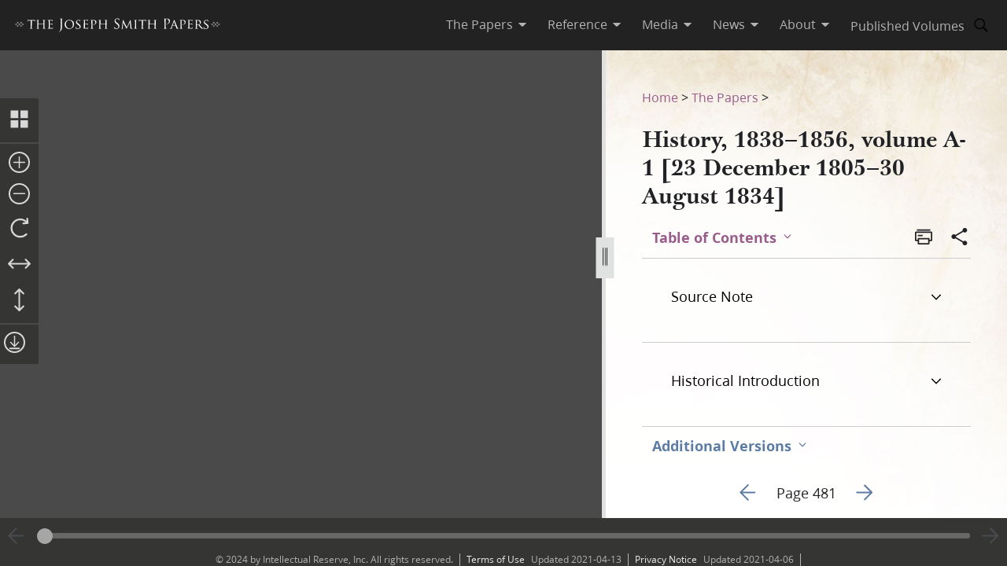

--- FILE ---
content_type: text/html; charset=utf-8
request_url: https://www.josephsmithpapers.org/paper-summary/history-1838-1856-volume-a-1-23-december-1805-30-august-1834/487
body_size: 100844
content:
<!DOCTYPE html><html lang="en"><head><meta charSet="utf-8" data-next-head=""/><meta name="viewport" content="width=device-width, initial-scale=1, minimal-ui minimum-scale=1" data-next-head=""/><title data-next-head="">History, 1838–1856, volume A-1 [23 December 1805–30 August 1834], Page 481</title><meta name="description" content="* Sunday 25, . we had no meeting but attended to washing, baking &amp; preparing to resume our journey, ..." data-next-head=""/><meta name="keywords" data-next-head=""/><meta name="author" data-next-head=""/><meta property="og:title" content="History, 1838–1856, volume A-1 [23 December 1805–30 August 1834], Page 481" data-next-head=""/><meta property="og:description" content="* Sunday 25, . we had no meeting but attended to washing, baking &amp; preparing to resume our journey, ..." data-next-head=""/><meta property="og:url" id="og-url" content="/paper-summary/history-1838-1856-volume-a-1-23-december-1805-30-august-1834/487" data-next-head=""/><meta property="og:image" id="og-image" content="/bc-jsp/content/jsp/images/7268/7268_cr100-102_mhc-a1_481_thumb.jpg" data-next-head=""/><meta property="og:type" content="non_profit" data-next-head=""/><meta name="referrer" content="origin" data-next-head=""/><script type="text/javascript" src="/ruxitagentjs_ICANVfqru_10327251022105625.js" data-dtconfig="rid=RID_1628745979|rpid=-1450428118|domain=josephsmithpapers.org|reportUrl=/rb_bf68908sys|app=ea7c4b59f27d43eb|cuc=aslc5mxn|cssm=n|owasp=1|mel=100000|featureHash=ICANVfqru|dpvc=1|lastModification=1765318502125|tp=500,50,0|rdnt=1|uxrgce=1|srbbv=2|agentUri=/ruxitagentjs_ICANVfqru_10327251022105625.js"></script><link rel="preconnect" href="https://foundry.churchofjesuschrist.org"/><link rel="icon" type="image/icon" href="/images/icons/favicon.ico"/><link rel="preload" href="/_next/static/css/66a056d3198ce20b.css" as="style"/><style></style>
<link rel="stylesheet" href="https://foundry.churchofjesuschrist.org/Foundry/v1/Ensign:Serif:400/css"  /><link rel="stylesheet" href="https://foundry.churchofjesuschrist.org/Foundry/v1/Ensign:Serif:Italic:400/css"  /><link rel="stylesheet" href="https://foundry.churchofjesuschrist.org/Foundry/v1/Ensign:Serif:700/css"  /><link rel="stylesheet" href="https://foundry.churchofjesuschrist.org/Foundry/v1/Ensign:Serif:Italic:700/css"  /><link rel="stylesheet" href="https://foundry.churchofjesuschrist.org/Foundry/v1/Ensign:Sans:300/css"  /><link rel="stylesheet" href="https://foundry.churchofjesuschrist.org/Foundry/v1/Ensign:Sans:Italic:300/css"  /><link rel="stylesheet" href="https://foundry.churchofjesuschrist.org/Foundry/v1/Ensign:Sans:400/css"  /><link rel="stylesheet" href="https://foundry.churchofjesuschrist.org/Foundry/v1/Ensign:Sans:Italic:400/css"  /><link rel="stylesheet" href="https://foundry.churchofjesuschrist.org/Foundry/v1/Ensign:Sans:600/css"  /><link rel="stylesheet" href="https://foundry.churchofjesuschrist.org/Foundry/v1/Ensign:Sans:Italic:600/css"  /><link rel="stylesheet" href="https://foundry.churchofjesuschrist.org/Foundry/v1/Ensign:Sans:700/css"  /><link rel="stylesheet" href="https://foundry.churchofjesuschrist.org/Foundry/v1/Ensign:Sans:Italic:700/css"  />
<style>
@font-face {src:local("Noto Serif");font-family:"Noto Serif";font-style:Normal;font-weight:400;unicode-range:U+9-295,U+2B9-2CB,U+2D8-2DD,U+300-338,U+355,U+361,U+374-3D7,U+400-463,U+472-477,U+490-4C2,U+4CF-525,U+58F,U+1D7D,U+1DC4-1DC7,U+1E00-1EF9,U+2002-2044;ascent-override:80%;size-adjust:96%;}
@font-face {src:local(Georgia);font-family:Georgia;font-style:Normal;font-weight:400;unicode-range:U+9-295,U+2B9-2CB,U+2D8-2DD,U+300-338,U+355,U+361,U+374-3D7,U+400-463,U+472-477,U+490-4C2,U+4CF-525,U+58F,U+1D7D,U+1DC4-1DC7,U+1E00-1EF9,U+2002-2044;ascent-override:70%;size-adjust:104.9%;}
@font-face {src:local("Noto Serif Italic");font-family:"Noto Serif";font-style:Italic;font-weight:400;unicode-range:U+9-295,U+2B9-2CB,U+2D8-2DD,U+300-338,U+355,U+361,U+374-3D7,U+400-463,U+472-477,U+490-4C2,U+4CF-525,U+58F,U+1D7D,U+1DC4-1DC7,U+1E00-1EF9,U+2002-2044;ascent-override:80%;size-adjust:89%;}
@font-face {src:local("Georgia Italic");font-family:Georgia;font-style:Italic;font-weight:400;unicode-range:U+9-295,U+2B9-2CB,U+2D8-2DD,U+300-338,U+355,U+361,U+374-3D7,U+400-463,U+472-477,U+490-4C2,U+4CF-525,U+58F,U+1D7D,U+1DC4-1DC7,U+1E00-1EF9,U+2002-2044;ascent-override:75%;size-adjust:92.7%;}
@font-face {src:local("Noto Serif Bold");font-family:"Noto Serif";font-style:Normal;font-weight:700;unicode-range:U+9-295,U+2B9-2CB,U+2D8-2DD,U+300-338,U+355,U+361,U+374-3D7,U+400-463,U+472-477,U+490-4C2,U+4CF-525,U+58F,U+1D7D,U+1DC4-1DC7,U+1E00-1EF9,U+2002-2044;ascent-override:80%;size-adjust:94%;}
@font-face {src:local("Georgia Bold");font-family:Georgia;font-style:Normal;font-weight:700;unicode-range:U+9-295,U+2B9-2CB,U+2D8-2DD,U+300-338,U+355,U+361,U+374-3D7,U+400-463,U+472-477,U+490-4C2,U+4CF-525,U+58F,U+1D7D,U+1DC4-1DC7,U+1E00-1EF9,U+2002-2044;ascent-override:75%;size-adjust:94.4%;}
@font-face {src:local("Noto Serif Bold Italic");font-family:"Noto Serif";font-style:Italic;font-weight:700;unicode-range:U+9-295,U+2B9-2CB,U+2D8-2DD,U+300-338,U+355,U+361,U+374-3D7,U+400-463,U+472-477,U+490-4C2,U+4CF-525,U+58F,U+1D7D,U+1DC4-1DC7,U+1E00-1EF9,U+2002-2044;ascent-override:85%;size-adjust:88%;}
@font-face {src:local("Georgia Bold Italic");font-family:Georgia;font-style:Italic;font-weight:700;unicode-range:U+9-295,U+2B9-2CB,U+2D8-2DD,U+300-338,U+355,U+361,U+374-3D7,U+400-463,U+472-477,U+490-4C2,U+4CF-525,U+58F,U+1D7D,U+1DC4-1DC7,U+1E00-1EF9,U+2002-2044;ascent-override:77%;size-adjust:85.8%;}
@font-face {src:local(Roboto);font-family:Roboto;font-style:Normal;font-weight:300;unicode-range:U+9-295,U+2B9-2CB,U+2D8-2DD,U+300-338,U+355,U+361,U+374-3D7,U+400-463,U+472-477,U+490-4C2,U+4CF-525,U+58F,U+1D7D,U+1DC4-1DC7,U+1E00-1EF9,U+2002-2044;ascent-override:104%;}
@font-face {src:local("Roboto Italic");font-family:Roboto;font-style:Italic;font-weight:300;unicode-range:U+9-295,U+2B9-2CB,U+2D8-2DD,U+300-338,U+355,U+361,U+374-3D7,U+400-463,U+472-477,U+490-4C2,U+4CF-525,U+58F,U+1D7D,U+1DC4-1DC7,U+1E00-1EF9,U+2002-2044;ascent-override:102%;size-adjust:97.5%;}
@font-face {src:local("Arial Italic");font-family:Arial;font-style:Italic;font-weight:300;unicode-range:U+9-295,U+2B9-2CB,U+2D8-2DD,U+300-338,U+355,U+361,U+374-3D7,U+400-463,U+472-477,U+490-4C2,U+4CF-525,U+58F,U+1D7D,U+1DC4-1DC7,U+1E00-1EF9,U+2002-2044;ascent-override:104%;size-adjust:95%;}
@font-face {src:local(Roboto);font-family:Roboto;font-style:Normal;font-weight:400;unicode-range:U+9-295,U+2B9-2CB,U+2D8-2DD,U+300-338,U+355,U+361,U+374-3D7,U+400-463,U+472-477,U+490-4C2,U+4CF-525,U+58F,U+1D7D,U+1DC4-1DC7,U+1E00-1EF9,U+2002-2044;size-adjust:104%;}
@font-face {src:local(Arial);font-family:Arial;font-style:Normal;font-weight:400;unicode-range:U+9-295,U+2B9-2CB,U+2D8-2DD,U+300-338,U+355,U+361,U+374-3D7,U+400-463,U+472-477,U+490-4C2,U+4CF-525,U+58F,U+1D7D,U+1DC4-1DC7,U+1E00-1EF9,U+2002-2044;ascent-override:93%;size-adjust:105%;}
@font-face {src:local("Roboto Italic");font-family:Roboto;font-style:Italic;font-weight:400;unicode-range:U+9-295,U+2B9-2CB,U+2D8-2DD,U+300-338,U+355,U+361,U+374-3D7,U+400-463,U+472-477,U+490-4C2,U+4CF-525,U+58F,U+1D7D,U+1DC4-1DC7,U+1E00-1EF9,U+2002-2044;size-adjust:103.5%;}
@font-face {src:local("Arial Italic");font-family:Arial;font-style:Italic;font-weight:400;unicode-range:U+9-295,U+2B9-2CB,U+2D8-2DD,U+300-338,U+355,U+361,U+374-3D7,U+400-463,U+472-477,U+490-4C2,U+4CF-525,U+58F,U+1D7D,U+1DC4-1DC7,U+1E00-1EF9,U+2002-2044;ascent-override:97%;}
@font-face {src:local(Roboto);font-family:Roboto;font-style:Normal;font-weight:600;unicode-range:U+9-295,U+2B9-2CB,U+2D8-2DD,U+300-338,U+355,U+361,U+374-3D7,U+400-463,U+472-477,U+490-4C2,U+4CF-525,U+58F,U+1D7D,U+1DC4-1DC7,U+1E00-1EF9,U+2002-2044;ascent-override:96%;size-adjust:110%;}
@font-face {src:local(Arial);font-family:Arial;font-style:Normal;font-weight:600;unicode-range:U+9-295,U+2B9-2CB,U+2D8-2DD,U+300-338,U+355,U+361,U+374-3D7,U+400-463,U+472-477,U+490-4C2,U+4CF-525,U+58F,U+1D7D,U+1DC4-1DC7,U+1E00-1EF9,U+2002-2044;ascent-override:93%;size-adjust:109%;}
@font-face {src:local("Roboto Italic");font-family:Roboto;font-style:Italic;font-weight:600;unicode-range:U+9-295,U+2B9-2CB,U+2D8-2DD,U+300-338,U+355,U+361,U+374-3D7,U+400-463,U+472-477,U+490-4C2,U+4CF-525,U+58F,U+1D7D,U+1DC4-1DC7,U+1E00-1EF9,U+2002-2044;ascent-override:96%;size-adjust:105.5%;}
@font-face {src:local("Arial Italic");font-family:Arial;font-style:Italic;font-weight:600;unicode-range:U+9-295,U+2B9-2CB,U+2D8-2DD,U+300-338,U+355,U+361,U+374-3D7,U+400-463,U+472-477,U+490-4C2,U+4CF-525,U+58F,U+1D7D,U+1DC4-1DC7,U+1E00-1EF9,U+2002-2044;ascent-override:95%;size-adjust:103%;}
@font-face {src:local("Roboto Bold");font-family:Roboto;font-style:Normal;font-weight:700;unicode-range:U+9-295,U+2B9-2CB,U+2D8-2DD,U+300-338,U+355,U+361,U+374-3D7,U+400-463,U+472-477,U+490-4C2,U+4CF-525,U+58F,U+1D7D,U+1DC4-1DC7,U+1E00-1EF9,U+2002-2044;ascent-override:94%;size-adjust:112%;}
@font-face {src:local("Arial Bold");font-family:Arial;font-style:Normal;font-weight:700;unicode-range:U+9-295,U+2B9-2CB,U+2D8-2DD,U+300-338,U+355,U+361,U+374-3D7,U+400-463,U+472-477,U+490-4C2,U+4CF-525,U+58F,U+1D7D,U+1DC4-1DC7,U+1E00-1EF9,U+2002-2044;ascent-override:95%;size-adjust:104%;}
@font-face {src:local("Roboto Bold Italic");font-family:Roboto;font-style:Italic;font-weight:700;unicode-range:U+9-295,U+2B9-2CB,U+2D8-2DD,U+300-338,U+355,U+361,U+374-3D7,U+400-463,U+472-477,U+490-4C2,U+4CF-525,U+58F,U+1D7D,U+1DC4-1DC7,U+1E00-1EF9,U+2002-2044;ascent-override:96%;size-adjust:108%;}
@font-face {src:local("Arial Bold Italic");font-family:Arial;font-style:Italic;font-weight:700;unicode-range:U+9-295,U+2B9-2CB,U+2D8-2DD,U+300-338,U+355,U+361,U+374-3D7,U+400-463,U+472-477,U+490-4C2,U+4CF-525,U+58F,U+1D7D,U+1DC4-1DC7,U+1E00-1EF9,U+2002-2044;ascent-override:98%;}</style><link rel="stylesheet" href="https://foundry.churchofjesuschrist.org/Foundry/v1/Zoram:Sans:None/css"/><link rel="stylesheet" href="https://foundry.churchofjesuschrist.org/Foundry/v1/McKay:Serif:None/css"/><link rel="stylesheet" href="/_next/static/css/66a056d3198ce20b.css" data-n-g=""/><noscript data-n-css=""></noscript><script defer="" noModule="" src="/_next/static/chunks/polyfills-42372ed130431b0a.js"></script><script src="/_next/static/chunks/webpack-9a0a8c5a68d96b8c.js" defer=""></script><script src="/_next/static/chunks/framework-9eca442f3f82f848.js" defer=""></script><script src="/_next/static/chunks/main-0510c1be34f6e02c.js" defer=""></script><script src="/_next/static/chunks/pages/_app-dfe0b3e5b0d6cdca.js" defer=""></script><script src="/_next/static/chunks/9719-a6e0e40152d06e8d.js" defer=""></script><script src="/_next/static/chunks/8811-e27c41b253af0b66.js" defer=""></script><script src="/_next/static/chunks/9994-31e6f9aafebe39da.js" defer=""></script><script src="/_next/static/chunks/3705-d884348daa68936e.js" defer=""></script><script src="/_next/static/chunks/5445-ab7874f60bc5f0cc.js" defer=""></script><script src="/_next/static/chunks/1182-125be3f214171168.js" defer=""></script><script src="/_next/static/chunks/504-e2a8fcc204b255fe.js" defer=""></script><script src="/_next/static/chunks/8335-8aa3ab97d47e492d.js" defer=""></script><script src="/_next/static/chunks/pages/paper-summary/%5Buri%5D/%5Bpage%5D-b2b88d57896cf574.js" defer=""></script><script src="/_next/static/1iNkDVbPuRaqyrxumSk87/_buildManifest.js" defer=""></script><script src="/_next/static/1iNkDVbPuRaqyrxumSk87/_ssgManifest.js" defer=""></script><style data-styled="" data-styled-version="6.1.19">*{box-sizing:border-box;}/*!sc*/
* ::-moz-focus-inner{border:none;}/*!sc*/
* :-moz-focusring{outline-offset:2px;}/*!sc*/
* :focus{outline-offset:2px;}/*!sc*/
* :focus:not(:focus-visible){outline:0;}/*!sc*/
*:before,*:after{box-sizing:border-box;}/*!sc*/
html{font:normal normal 400 100%/1.4 "Ensign:Sans",Arial,"noto sans",sans-serif;text-size-adjust:100%;text-rendering:optimizeLegibility;-webkit-font-smoothing:antialiased;}/*!sc*/
body{color:#212225;margin:0;}/*!sc*/
a{background-color:transparent;color:#157493;text-decoration:underline;}/*!sc*/
a:active,a:hover{color:#212225;text-decoration-color:#20abd7;}/*!sc*/
abbr[title]{border-block-end:1px dotted;}/*!sc*/
mark{background:#ffb81c;}/*!sc*/
code,kbd,pre,samp{font-family:Courier,"Courier New",monospace;}/*!sc*/
pre{overflow:auto;}/*!sc*/
code{white-space:pre-wrap;}/*!sc*/
data-styled.g1[id="sc-global-lhZrML1"]{content:"sc-global-lhZrML1,"}/*!sc*/
.jiGpZo{padding:var(--size6) var(--size12);background-color:var(--white20);cursor:pointer;transition:background-color,color 300ms;}/*!sc*/
@media (min-width:1100px){.jiGpZo{min-width:9.375rem;max-width:15.3125rem;width:auto;background-color:var(--white);}}/*!sc*/
.jiGpZo{font-size:var(--size16);text-decoration:none;color:var(--dark-grey80);}/*!sc*/
.jiGpZo:hover{transition:background-color 300ms,color 300ms;background-color:var(--white10);color:var(--purple10);}/*!sc*/
data-styled.g2[id="sc-7efd81af-0"]{content:"jiGpZo,"}/*!sc*/
.dGlcuT{min-width:var(--size27);max-width:var(--size27);height:var(--size27);}/*!sc*/
data-styled.g4[id="sc-hvigdm"]{content:"dGlcuT,"}/*!sc*/
.hoszZW{min-width:2rem;max-width:2rem;height:2rem;}/*!sc*/
data-styled.g22[id="sc-dNdcvo"]{content:"hoszZW,"}/*!sc*/
.ilgYkB{min-width:1.5rem;max-width:1.5rem;height:1.5rem;}/*!sc*/
data-styled.g24[id="sc-gGKoUb"]{content:"ilgYkB,"}/*!sc*/
.hJgPig{min-width:1em;max-width:1em;height:1em;}/*!sc*/
data-styled.g82[id="sc-KsiuK"]{content:"hJgPig,"}/*!sc*/
.cHhIQM{min-width:var(--size30);max-width:var(--size30);height:var(--size30);}/*!sc*/
.ddqkLr{min-width:1em;max-width:1em;height:1em;}/*!sc*/
data-styled.g100[id="sc-jkvfRO"]{content:"cHhIQM,ddqkLr,"}/*!sc*/
.juHGBd{min-width:var(--size27);max-width:var(--size27);height:var(--size27);}/*!sc*/
data-styled.g129[id="sc-dMmcxd"]{content:"juHGBd,"}/*!sc*/
.kPtaTC{min-width:2rem;max-width:2rem;height:2rem;}/*!sc*/
data-styled.g161[id="sc-eBIPcU"]{content:"kPtaTC,"}/*!sc*/
.dUHQor{min-width:var(--size33);max-width:var(--size33);height:var(--size33);}/*!sc*/
data-styled.g170[id="sc-grtcIc"]{content:"dUHQor,"}/*!sc*/
.bSHwQo{min-width:15px;max-width:15px;height:15px;}/*!sc*/
data-styled.g240[id="sc-lgxuYe"]{content:"bSHwQo,"}/*!sc*/
.enROOz{min-width:var(--size27);max-width:var(--size27);height:var(--size27);}/*!sc*/
data-styled.g244[id="sc-cxZNbP"]{content:"enROOz,"}/*!sc*/
.jIzzbq{min-width:var(--size28);max-width:var(--size28);height:var(--size28);}/*!sc*/
data-styled.g290[id="sc-kaCbt"]{content:"jIzzbq,"}/*!sc*/
.bAbhOc{min-width:var(--size33);max-width:var(--size33);height:var(--size33);}/*!sc*/
data-styled.g319[id="sc-fCgucg"]{content:"bAbhOc,"}/*!sc*/
.cChfil{min-width:1.375rem;max-width:1.375rem;height:1.375rem;}/*!sc*/
data-styled.g328[id="sc-gTHhkw"]{content:"cChfil,"}/*!sc*/
.gozjap{min-width:var(--size28);max-width:var(--size28);height:var(--size28);}/*!sc*/
[dir="rtl"] .gozjap,.gozjap[dir="rtl"]{-webkit-transform:scaleX(-1);-moz-transform:scaleX(-1);-ms-transform:scaleX(-1);transform:scaleX(-1);}/*!sc*/
data-styled.g335[id="sc-efcRga"]{content:"gozjap,"}/*!sc*/
.fMTfVs{min-width:var(--size33);max-width:var(--size33);height:var(--size33);}/*!sc*/
data-styled.g435[id="sc-kQNkrB"]{content:"fMTfVs,"}/*!sc*/
.icstka{min-width:var(--size33);max-width:var(--size33);height:var(--size33);}/*!sc*/
data-styled.g436[id="sc-hUszLA"]{content:"icstka,"}/*!sc*/
.dSEuGb{box-sizing:border-box;display:inline;transition:color,fill 300ms ease;}/*!sc*/
data-styled.g437[id="sc-590aa1d2-0"]{content:"dSEuGb,"}/*!sc*/
.kruOFa{display:flex;margin:0;padding:0 var(--size10);user-select:none;cursor:pointer;text-decoration:none;color:var(--light-grey20);transition:color 300ms ease;text-decoration-style:solid;}/*!sc*/
.kruOFa path{transition:fill 300ms ease;fill:var(--light-grey20);}/*!sc*/
.kruOFa :hover{transition:color 300ms ease;color:var(--white);}/*!sc*/
.kruOFa :hover path{transition:fill 300ms ease;fill:var(--white);}/*!sc*/
@media (max-width:1100px){.kruOFa{color:var(--dark-grey);font-size:var(--size16);width:100%;background-color:var(--white);padding:var(--size4) var(--size12);border-bottom:var(--size1) solid var(--light-grey20);}.kruOFa path{fill:transparent;}.kruOFa :hover{color:inherit;}.kruOFa :hover path{fill:transparent;}}/*!sc*/
data-styled.g438[id="sc-590aa1d2-1"]{content:"kruOFa,"}/*!sc*/
.gBmDAF{display:flex;flex-direction:column;}/*!sc*/
data-styled.g439[id="sc-590aa1d2-2"]{content:"gBmDAF,"}/*!sc*/
.dfiXYr{height:auto;font-size:1.1rem;position:absolute;background-color:var(--white);border-radius:var(--size2);z-index:110;overflow:hidden;box-shadow:0 var(--size8) var(--size16) 0 rgb(0 0 0 / 20%);transition:ease 300ms;visibility:hidden;}/*!sc*/
@media (max-width:1100px){.dfiXYr{position:relative;font-size:var(--size16);box-shadow:none;border-bottom:var(--size1) solid var(--light-grey20);}}/*!sc*/
data-styled.g440[id="sc-590aa1d2-3"]{content:"dfiXYr,"}/*!sc*/
.gXhNLj{box-sizing:border-box;display:inline;user-select:none;cursor:pointer;}/*!sc*/
.gXhNLj a{transition:color 300ms ease;padding:0 var(--size10);margin:0;text-decoration:none;}/*!sc*/
.gXhNLj a,.gXhNLj a:visited{color:var(--light-grey20);}/*!sc*/
.gXhNLj :hover a{transition:color 300ms ease;color:var(--white);}/*!sc*/
@media (max-width:1100px){.gXhNLj{display:flex;font-size:var(--size16);width:100%;background-color:var(--white);padding:var(--size5) 0;border-bottom:var(--size1) solid var(--light-grey20);}.gXhNLj a{color:var(--dark-grey);}.gXhNLj :hover a{color:var(--dark-grey);}}/*!sc*/
data-styled.g441[id="sc-7114c984-0"]{content:"gXhNLj,"}/*!sc*/
.bmemWi{position:absolute;top:-40px;left:0;background:#000;color:#fff;padding:8px;z-index:1000;text-decoration:none;}/*!sc*/
.bmemWi:focus{top:0;}/*!sc*/
data-styled.g443[id="sc-bd2f6c2-0"]{content:"bmemWi,"}/*!sc*/
.ieinye{display:flex;justify-content:space-between;align-items:center;background-color:var(--dark-grey80);height:4rem;width:100%;padding:0 var(--size12);line-height:1.35rem;position:fixed;top:0;z-index:300;}/*!sc*/
data-styled.g445[id="sc-2c8bce99-0"]{content:"ieinye,"}/*!sc*/
.fUfxwA{margin-left:-0.5rem;height:var(--size18);align-items:center;}/*!sc*/
.fUfxwA svg{height:var(--size18);width:18.1875rem;color:var(--white);fill:var(--white);}/*!sc*/
@media (max-width:420px){.fUfxwA{align-items:flex-start;margin-left:0;margin-right:0;width:4.375rem;}.fUfxwA svg{width:4.375rem;}}/*!sc*/
data-styled.g446[id="sc-2c8bce99-1"]{content:"fUfxwA,"}/*!sc*/
.ivGzYb{display:flex;justify-content:stretch;flex-direction:row;align-items:center;margin-left:auto;max-width:100%;}/*!sc*/
data-styled.g447[id="sc-2c8bce99-2"]{content:"ivGzYb,"}/*!sc*/
.ceMOoa{width:100%;position:fixed;z-index:100;background-color:white;}/*!sc*/
data-styled.g448[id="sc-2c8bce99-3"]{content:"ceMOoa,"}/*!sc*/
.bVpCFA .nav-search{width:var(--size32);height:var(--size32);display:flex;align-items:center;border:none;overflow:hidden;border-radius:var(--size24);color:var(--light-grey20);fill:var(--light-grey20);transition:fill,background-color 250ms ease;}/*!sc*/
.bVpCFA .nav-search span{flex-direction:row;}/*!sc*/
.bVpCFA .nav-search span svg{margin:var(--size5);display:flex;align-items:center;width:var(--size22);}/*!sc*/
.bVpCFA .nav-search :hover{color:var(--white);transition:color,background-color 250ms ease;background-color:var(--dark-grey);}/*!sc*/
.bVpCFA .nav-search :hover span svg{background-color:var(--dark-grey);color:var(--white);}/*!sc*/
.bVpCFA .nav-search-open{background-color:var(--white);color:var(--dark-grey80);border-radius:0 var(--size4) var(--size4) 0;border:var(--size1) solid var(--dark-grey80);border-left:none;}/*!sc*/
.bVpCFA .nav-search-open :hover{transition:none;background-color:var(--white);color:var(--dark-grey80);}/*!sc*/
.bVpCFA .nav-search-open :hover span{background-color:var(--white);}/*!sc*/
.bVpCFA .nav-search-open :hover span svg{background-color:var(--white);color:var(--dark-grey80);}/*!sc*/
.bVpCFA .nav-search-open :hover span svg path{color:var(--dark-grey80);background-color:var(--white);}/*!sc*/
data-styled.g450[id="sc-2c8bce99-5"]{content:"bVpCFA,"}/*!sc*/
.gUCIMI{position:absolute;width:1px;height:1px;padding:0;margin:-1px;overflow:hidden;clip:rect(0 0 0 0);white-space:nowrap;border:0;}/*!sc*/
data-styled.g451[id="sc-2c8bce99-6"]{content:"gUCIMI,"}/*!sc*/
.dPyGQb{width:33%;}/*!sc*/
@media (max-width:800px){.dPyGQb{display:flex;width:100%;flex-direction:column;margin-bottom:var(--size20);text-align:left;align-items:flex-start;}}/*!sc*/
data-styled.g452[id="sc-a763d7fb-0"]{content:"dPyGQb,"}/*!sc*/
.kHPsNy{background-color:var(--dark-grey30);width:100%;max-width:100vw;position:relative;z-index:99;display:flex;justify-content:center;align-content:center;justify-items:center;height:var(--size16);font-size:var(--size12);overflow:hidden;}/*!sc*/
@media screen and (min-width:800px){.kHPsNy{position:absolute;left:0;right:0;bottom:0;}}/*!sc*/
@media screen and (max-width:800px){.kHPsNy{height:auto;}}/*!sc*/
.kHPsNy div{width:auto;}/*!sc*/
.kHPsNy div p{color:var(--light-grey20);margin:0 var(--size10);}/*!sc*/
.kHPsNy a{transition:color 300ms;margin:0 var(--size8) 0 0;}/*!sc*/
.kHPsNy a :hover{color:var(--white);text-decoration-color:var(--white);}/*!sc*/
data-styled.g459[id="sc-a763d7fb-7"]{content:"kHPsNy,"}/*!sc*/
.fTQOvt{width:100%;display:flex;justify-content:center;min-width:150px;}/*!sc*/
@media (max-width:800px){.fTQOvt{margin-top:0;}}/*!sc*/
data-styled.g460[id="sc-a763d7fb-8"]{content:"fTQOvt,"}/*!sc*/
.cBpJDT{width:100%;text-align:left;text-align:center;}/*!sc*/
@media (min-width:1240px){.cBpJDT{width:1240px;}}/*!sc*/
.cBpJDT p{font-size:var(--size12);width:100%;margin:var(--size2) 0;}/*!sc*/
.cBpJDT a{color:var(--white30);}/*!sc*/
.cBpJDT #consent_blackbar{z-index:200;}/*!sc*/
data-styled.g461[id="sc-a763d7fb-9"]{content:"cBpJDT,"}/*!sc*/
.doGNIR{display:flex;width:100%;flex-direction:column;align-items:center;margin-bottom:0;}/*!sc*/
data-styled.g462[id="sc-a763d7fb-10"]{content:"doGNIR,"}/*!sc*/
.bXcmdD span{position:relative;align-content:center;align-items:center;}/*!sc*/
.bXcmdD span span{margin:0 var(--size8);border-left:var(--light-grey20) var(--size1) solid;display:inline;height:var(--size5);}/*!sc*/
data-styled.g463[id="sc-a763d7fb-11"]{content:"bXcmdD,"}/*!sc*/
.igxaqf{display:block;padding-top:var(--size64);}/*!sc*/
@media screen and (min-width:1000px){.igxaqf{overflow-y:hidden;}}/*!sc*/
@media screen and (max-width:1100px){.igxaqf >div:nth-child(1){display:flex;}.igxaqf >div:nth-child(1)>div:nth-child(1){max-width:100%;}}/*!sc*/
@media print{.igxaqf{padding-top:0;}.igxaqf .jsp-header{display:none;}.igxaqf .jsp-footer{position:static;bottom:0;opacity:1;z-index:500;}.igxaqf *{text-shadow:none!important;box-shadow:none!important;}.igxaqf #site-content >div{height:100%;}.igxaqf a,.igxaqf a:visited{text-decoration:none;}.igxaqf abbr[title]:after{content:" (" attr(title) ")";}.igxaqf a[href^="javascript:"]:after,.igxaqf a[href^="#"]:after{content:"";}.igxaqf pre,.igxaqf blockquote{border:1px solid #999;break-inside:avoid;}.igxaqf thead{display:table-header-group;}.igxaqf tr,.igxaqf img{break-inside:avoid;}.igxaqf img{max-width:100%!important;}.igxaqf p,.igxaqf h2,.igxaqf h3{orphans:3;widows:3;}.igxaqf h2,.igxaqf h3{break-after:avoid;}.igxaqf #DraggableSplitView >div{display:none;}.igxaqf #DraggableSplitView >div:last-child{display:unset;}}/*!sc*/
data-styled.g466[id="sc-75d96510-0"]{content:"igxaqf,"}/*!sc*/
.bbhkjx{margin:0;padding:0;font-size:1rem;list-style:none;font-family:var(--ZoramSerif);line-height:var(--size26);}/*!sc*/
@media screen and (max-width:500px){.bbhkjx{font-size:var(--size12);margin:-3px 0;}}/*!sc*/
data-styled.g468[id="sc-e7f17503-0"]{content:"bbhkjx,"}/*!sc*/
.lbXlGW{display:inline-block;padding:var(--size10) 0 0;line-height:var(--size26);}/*!sc*/
.lbXlGW a{-webkit-transition:color 300ms ease;transition:color 300ms ease;color:var(--purple);-webkit-text-decoration:none;text-decoration:none;line-height:var(--size26);}/*!sc*/
.lbXlGW a :hover{color:var(--purple10);}/*!sc*/
data-styled.g469[id="sc-e7f17503-1"]{content:"lbXlGW,"}/*!sc*/
.iJmBUO{height:auto;white-space:inherit;max-width:100px;}/*!sc*/
.iJmBUO p,.iJmBUO a,.iJmBUO span,.iJmBUO aside,.iJmBUO div,.iJmBUO{font-family:var(--McKay);font-size:var(--size18);line-height:var(--size26);}/*!sc*/
.iJmBUO .unicode svg{max-width:32px;max-height:18px;}/*!sc*/
.iJmBUO .anonymous-block{color:var(--black);font-style:italic;text-align:center;}/*!sc*/
.iJmBUO .bold{font-weight:700;}/*!sc*/
.iJmBUO .center{text-align:center;}/*!sc*/
.iJmBUO .clear{clear:both;}/*!sc*/
.iJmBUO .deleted{-webkit-text-decoration:line-through;text-decoration:line-through;}/*!sc*/
.iJmBUO .floating-text{margin:var(--size15) var(--size25);display:block;}/*!sc*/
.iJmBUO .forced-line-break .floating-text{margin-right:0;}/*!sc*/
.iJmBUO .wasptag{text-indent:var(--size22);}/*!sc*/
.iJmBUO .cit{display:block;margin:15px 25px;}/*!sc*/
.iJmBUO .cit>div{margin-left:40px;}/*!sc*/
.iJmBUO .noindent{text-indent:0;}/*!sc*/
.iJmBUO .hangindent{text-indent:-20px;margin-left:20px;}/*!sc*/
.iJmBUO .icon-glyph{font-family:"Italianno",sans-serif;font-size:15px;}/*!sc*/
.iJmBUO .icon-email:before{font-family:Gideon,serif;content:"ee07";font-weight:normal;font-style:normal;}/*!sc*/
.iJmBUO .blockquote{padding-left:var(--size64);padding-right:74px;}/*!sc*/
.iJmBUO .indent{text-indent:22px;}/*!sc*/
.iJmBUO .indent .wasptag{margin:0;text-indent:22px;color:#333333;}/*!sc*/
.iJmBUO .indent1{text-indent:22px;clear:right;}/*!sc*/
.iJmBUO .indent2{text-indent:44px;clear:right;}/*!sc*/
.iJmBUO .indent3{text-indent:66px;clear:right;}/*!sc*/
.iJmBUO .source-note-summary,.iJmBUO .italic,.iJmBUO .title{font-style:italic;}/*!sc*/
.iJmBUO .source-note-summary .popup-content,.iJmBUO .italic .popup-content,.iJmBUO .title .popup-content{font-style:initial;}/*!sc*/
.iJmBUO span.source-note-summary .italic{font-style:normal;}/*!sc*/
.iJmBUO .source-note-summary .title,.iJmBUO .italic .title{font-style:normal;}/*!sc*/
.iJmBUO .normal{font-style:normal;}/*!sc*/
.iJmBUO .right{text-align:right;}/*!sc*/
.iJmBUO .small-caps{font-variant:small-caps;}/*!sc*/
.iJmBUO .shading{background-color:#cbcccb;}/*!sc*/
.iJmBUO .superscript{font-size:x-small;vertical-align:super;line-height:var(--size6);}/*!sc*/
.iJmBUO .superscript>span{font-size:x-small;}/*!sc*/
.iJmBUO .underscore{-webkit-text-decoration:underline;text-decoration:underline;}/*!sc*/
.iJmBUO .uppercase{text-transform:uppercase;}/*!sc*/
.iJmBUO .hide-this{display:none;}/*!sc*/
.iJmBUO .dash{font-family:Arial,Helvetica,sans-serif;}/*!sc*/
.iJmBUO div.indent .blockquote .wasptag{color:#333!important;}/*!sc*/
.iJmBUO .journal-entry-divider{margin:1em 0;}/*!sc*/
.iJmBUO .anonymous-block,.iJmBUO .anonymous-block-p>a{font-style:italic;}/*!sc*/
.iJmBUO .anonymous-block-p{margin-top:15px;}/*!sc*/
.iJmBUO .josephswriting{font-weight:700;}/*!sc*/
.iJmBUO .bottom_0{margin-bottom:0;}/*!sc*/
.iJmBUO .bottom_1{margin-bottom:1em;}/*!sc*/
.iJmBUO .bottom_2{margin-bottom:2em;}/*!sc*/
.iJmBUO .bottom_3{margin-bottom:3em;}/*!sc*/
.iJmBUO .popup-wrapper{scroll-snap-margin-top:64px;scroll-margin-top:64px;position:relative;display:inline;white-space:nowrap;text-indent:0;}/*!sc*/
.iJmBUO .popup-wrapper:has(#active-popup){z-index:101!important;}/*!sc*/
.iJmBUO aside{display:inline;}/*!sc*/
.iJmBUO .editorial-note-static{box-sizing:border-box;font-family:var(--Zoram);border:1px solid #ccc;background:#fff;font-size:var(--size10);top:-9px;position:relative;line-height:var(--size17);margin-right:var(--size1);font-weight:400;padding:2px 4px 2px 3px;-webkit-text-decoration:none;text-decoration:none;}/*!sc*/
.iJmBUO .editorial-note-static>span,.iJmBUO a.editorial-note-static span{font-size:var(--size10)!important;-webkit-text-decoration:none!important;text-decoration:none!important;color:var(--blue20);cursor:pointer;font-family:var(--Zoram);overflow-wrap:break-word;white-space:nowrap;padding:0;pointer-events:none;}/*!sc*/
.iJmBUO .editorial-note-static:after{content:"";position:absolute;border-width:0 6px 6px 0;border-style:solid;border-color:#ccc #fff;top:-1px;right:-1px;}/*!sc*/
.iJmBUO .line-break{border-right:var(--size1) dashed #6f6053;margin-right:var(--size6);}/*!sc*/
.iJmBUO .staticPopup{cursor:pointer;}/*!sc*/
.iJmBUO .staticPopup:focus{-webkit-text-decoration:underline;text-decoration:underline;}/*!sc*/
.iJmBUO .popup-content{all:initial;box-sizing:border-box;display:none;position:fixed;background-color:#fff;border:var(--size1) solid black;border-radius:var(--size2);z-index:10;box-shadow:0 var(--size6) var(--size10) 0 rgba(0,0,0,0.3);overflow:hidden;text-align:left;color:#333;word-wrap:break-word;width:100vw;top:unset;left:unset;bottom:unset;right:unset;font-size:1rem!important;font-weight:normal!important;font-family:var(--McKay)!important;margin:0;}/*!sc*/
@media screen and (min-width:1000px){.iJmBUO .popup-content{top:24px;width:320px;}}/*!sc*/
@media screen and (min-width:800px) and (max-width:999px){.iJmBUO .popup-content{max-height:50vh;width:100%;left:0;right:0;bottom:0;z-index:250;}}/*!sc*/
@media not screen and (min-width:800px){.iJmBUO .popup-content{max-height:360px;width:100%;left:0;right:0;bottom:0;z-index:250;}@media screen and (max-height:700px){.iJmBUO .popup-content{max-height:33%;}}}/*!sc*/
.iJmBUO .popup-content hr:last-child{display:none;}/*!sc*/
.iJmBUO .popup-content .popup-header{width:100%;background:#333;color:#fff;padding:var(--size8) 0 var(--size8) var(--size15);font-size:var(--size18);font-family:var(--McKay);display:-webkit-box;display:-webkit-flex;display:-ms-flexbox;display:flex;-webkit-box-pack:justify;-webkit-justify-content:space-between;justify-content:space-between;-webkit-align-items:center;-webkit-box-align:center;-ms-flex-align:center;align-items:center;margin:0;}/*!sc*/
@media not screen and (min-height:700px){.iJmBUO .popup-content .popup-header{height:40px;padding:var(--size4) 0 var(--size4) var(--size15);}}/*!sc*/
.iJmBUO .popup-content .popup-header button{background-color:transparent;border:none;padding:4.5px var(--size15);font-size:1rem;}/*!sc*/
.iJmBUO .popup-content .popup-header div{display:-webkit-box;display:-webkit-flex;display:-ms-flexbox;display:flex;-webkit-align-items:center;-webkit-box-align:center;-ms-flex-align:center;align-items:center;}/*!sc*/
.iJmBUO .popup-content .note-data{max-height:310px;overflow:auto;padding:0 var(--size15) var(--size15);display:block;font-size:1rem;line-height:var(--size27);font-family:var(--McKay);margin:0;}/*!sc*/
@media only screen and (max-height:700px){.iJmBUO .popup-content .note-data{max-height:150px;}}/*!sc*/
@media only screen and (max-height:600px){.iJmBUO .popup-content .note-data{max-height:80px;}}/*!sc*/
.iJmBUO .popup-content>span.note-data{display:inline;padding:0;}/*!sc*/
.iJmBUO .note-data>*{font-size:1rem;}/*!sc*/
.iJmBUO .popup-content .note-data p,.iJmBUO .popup-content .note-data div,.iJmBUO .popup-content .note-data a,.iJmBUO .popup-content .note-data span,.iJmBUO .popup-content .note-data *{font-size:1rem;line-height:var(--size27);font-family:var(--McKay);display:inline;padding:0px;}/*!sc*/
.iJmBUO .popup-content .note-data p,.iJmBUO .popup-content .note-data div{display:inline-block;width:100%;margin-bottom:0;text-indent:0;}/*!sc*/
.iJmBUO .popup-content .note-data .source-note>p{margin-top:revert;}/*!sc*/
.iJmBUO span.toe-note{top:-0.5em;font-size:75%;line-height:0;position:relative;vertical-align:baseline;font-style:italic;font-family:var(--McKay);}/*!sc*/
.iJmBUO sub,.iJmBUO sup{font-size:75%!important;line-height:0;position:relative;vertical-align:baseline;}/*!sc*/
.iJmBUO sup{top:-0.5em;}/*!sc*/
.iJmBUO sub{bottom:-0.25em;}/*!sc*/
.iJmBUO a{-webkit-transition:color 300ms ease;transition:color 300ms ease;color:var(--blue20);-webkit-text-decoration:none;text-decoration:none;white-space:break-spaces;}/*!sc*/
.iJmBUO a:hover{color:var(--purple10);}/*!sc*/
.iJmBUO .note-data>*{font-size:var(--size16);}/*!sc*/
.iJmBUO .line-break{border-right:var(--size1) dashed #6f6053;margin-right:var(--size6);}/*!sc*/
.iJmBUO .line-break.hyphenate{margin-left:var(--size6);}/*!sc*/
.iJmBUO:not(.breakLines) .line-break.hyphenate{border:0;margin:0;display:inline;}/*!sc*/
.iJmBUO:not(.breakLines) .line-break.hyphenate:before{content:"-";}/*!sc*/
.iJmBUO:not(.breakLines) .line-break.hyphenate:after{content:"A";white-space:pre;}/*!sc*/
.iJmBUO table{overflow-x:visible;display:block;}/*!sc*/
.iJmBUO table td{width:auto!important;padding:0 6px;}/*!sc*/
.iJmBUO .horizontal-scroll{display:block;}/*!sc*/
@media screen and (min-width:1000px){.iJmBUO .horizontal-scroll{max-width:70vw;}}/*!sc*/
.iJmBUO .horizontal-scroll .bar-outer{display:block;overflow-x:auto;max-height:20px;overflow-y:clip;}/*!sc*/
.iJmBUO .horizontal-scroll .bar-outer .bar{padding-top:1px;}/*!sc*/
.iJmBUO .horizontal-scroll .content{margin-bottom:20px;min-width:10%;box-sizing:border-box;width:100%;}/*!sc*/
.iJmBUO .horizontal-scroll .content table{border-collapse:collapse;display:table;}/*!sc*/
.iJmBUO .continuation{text-indent:initial;}/*!sc*/
@media print{.iJmBUO table{overflow-x:visible;display:table;}}/*!sc*/
.kJvjwH{height:auto;white-space:nowrap;max-width:100px;}/*!sc*/
.kJvjwH p,.kJvjwH a,.kJvjwH span,.kJvjwH aside,.kJvjwH div,.kJvjwH{font-family:var(--McKay);font-size:var(--size18);line-height:var(--size26);}/*!sc*/
.kJvjwH .unicode svg{max-width:32px;max-height:18px;}/*!sc*/
.kJvjwH .anonymous-block{color:var(--black);font-style:italic;text-align:center;}/*!sc*/
.kJvjwH .bold{font-weight:700;}/*!sc*/
.kJvjwH .center{text-align:center;}/*!sc*/
.kJvjwH .clear{clear:both;}/*!sc*/
.kJvjwH .deleted{-webkit-text-decoration:line-through;text-decoration:line-through;}/*!sc*/
.kJvjwH .floating-text{margin:var(--size15) var(--size25);display:block;}/*!sc*/
.kJvjwH .forced-line-break .floating-text{margin-right:0;}/*!sc*/
.kJvjwH .wasptag{text-indent:var(--size22);}/*!sc*/
.kJvjwH .cit{display:block;margin:15px 25px;}/*!sc*/
.kJvjwH .cit>div{margin-left:40px;}/*!sc*/
.kJvjwH .noindent{text-indent:0;}/*!sc*/
.kJvjwH .hangindent{text-indent:-20px;margin-left:20px;}/*!sc*/
.kJvjwH .icon-glyph{font-family:"Italianno",sans-serif;font-size:15px;}/*!sc*/
.kJvjwH .icon-email:before{font-family:Gideon,serif;content:"ee07";font-weight:normal;font-style:normal;}/*!sc*/
.kJvjwH .blockquote{padding-left:var(--size64);padding-right:74px;}/*!sc*/
.kJvjwH .indent{text-indent:22px;}/*!sc*/
.kJvjwH .indent .wasptag{margin:0;text-indent:22px;color:#333333;}/*!sc*/
.kJvjwH .indent1{text-indent:22px;clear:right;}/*!sc*/
.kJvjwH .indent2{text-indent:44px;clear:right;}/*!sc*/
.kJvjwH .indent3{text-indent:66px;clear:right;}/*!sc*/
.kJvjwH .source-note-summary,.kJvjwH .italic,.kJvjwH .title{font-style:italic;}/*!sc*/
.kJvjwH .source-note-summary .popup-content,.kJvjwH .italic .popup-content,.kJvjwH .title .popup-content{font-style:initial;}/*!sc*/
.kJvjwH span.source-note-summary .italic{font-style:normal;}/*!sc*/
.kJvjwH .source-note-summary .title,.kJvjwH .italic .title{font-style:normal;}/*!sc*/
.kJvjwH .normal{font-style:normal;}/*!sc*/
.kJvjwH .right{text-align:right;}/*!sc*/
.kJvjwH .small-caps{font-variant:small-caps;}/*!sc*/
.kJvjwH .shading{background-color:#cbcccb;}/*!sc*/
.kJvjwH .superscript{font-size:x-small;vertical-align:super;line-height:var(--size6);}/*!sc*/
.kJvjwH .superscript>span{font-size:x-small;}/*!sc*/
.kJvjwH .underscore{-webkit-text-decoration:underline;text-decoration:underline;}/*!sc*/
.kJvjwH .uppercase{text-transform:uppercase;}/*!sc*/
.kJvjwH .hide-this{display:none;}/*!sc*/
.kJvjwH .dash{font-family:Arial,Helvetica,sans-serif;}/*!sc*/
.kJvjwH div.indent .blockquote .wasptag{color:#333!important;}/*!sc*/
.kJvjwH .journal-entry-divider{margin:1em 0;}/*!sc*/
.kJvjwH .anonymous-block,.kJvjwH .anonymous-block-p>a{font-style:italic;}/*!sc*/
.kJvjwH .anonymous-block-p{margin-top:15px;}/*!sc*/
.kJvjwH .josephswriting{font-weight:700;}/*!sc*/
.kJvjwH .bottom_0{margin-bottom:0;}/*!sc*/
.kJvjwH .bottom_1{margin-bottom:1em;}/*!sc*/
.kJvjwH .bottom_2{margin-bottom:2em;}/*!sc*/
.kJvjwH .bottom_3{margin-bottom:3em;}/*!sc*/
.kJvjwH .popup-wrapper{scroll-snap-margin-top:64px;scroll-margin-top:64px;position:relative;display:inline;white-space:nowrap;text-indent:0;}/*!sc*/
.kJvjwH .popup-wrapper:has(#active-popup){z-index:101!important;}/*!sc*/
.kJvjwH aside{display:inline;}/*!sc*/
.kJvjwH .editorial-note-static{box-sizing:border-box;font-family:var(--Zoram);border:1px solid #ccc;background:#fff;font-size:var(--size10);top:-9px;position:relative;line-height:var(--size17);margin-right:var(--size1);font-weight:400;padding:2px 4px 2px 3px;-webkit-text-decoration:none;text-decoration:none;}/*!sc*/
.kJvjwH .editorial-note-static>span,.kJvjwH a.editorial-note-static span{font-size:var(--size10)!important;-webkit-text-decoration:none!important;text-decoration:none!important;color:var(--blue20);cursor:pointer;font-family:var(--Zoram);overflow-wrap:break-word;white-space:nowrap;padding:0;pointer-events:none;}/*!sc*/
.kJvjwH .editorial-note-static:after{content:"";position:absolute;border-width:0 6px 6px 0;border-style:solid;border-color:#ccc #fff;top:-1px;right:-1px;}/*!sc*/
.kJvjwH .line-break{border-right:var(--size1) dashed #6f6053;margin-right:var(--size6);}/*!sc*/
.kJvjwH .staticPopup{cursor:pointer;}/*!sc*/
.kJvjwH .staticPopup:focus{-webkit-text-decoration:underline;text-decoration:underline;}/*!sc*/
.kJvjwH .popup-content{all:initial;box-sizing:border-box;display:none;position:fixed;background-color:#fff;border:var(--size1) solid black;border-radius:var(--size2);z-index:10;box-shadow:0 var(--size6) var(--size10) 0 rgba(0,0,0,0.3);overflow:hidden;text-align:left;color:#333;word-wrap:break-word;width:100vw;top:unset;left:unset;bottom:unset;right:unset;font-size:1rem!important;font-weight:normal!important;font-family:var(--McKay)!important;margin:0;}/*!sc*/
@media screen and (min-width:1000px){.kJvjwH .popup-content{top:24px;width:320px;}}/*!sc*/
@media screen and (min-width:800px) and (max-width:999px){.kJvjwH .popup-content{max-height:50vh;width:100%;left:0;right:0;bottom:0;z-index:250;}}/*!sc*/
@media not screen and (min-width:800px){.kJvjwH .popup-content{max-height:360px;width:100%;left:0;right:0;bottom:0;z-index:250;}@media screen and (max-height:700px){.kJvjwH .popup-content{max-height:33%;}}}/*!sc*/
.kJvjwH .popup-content hr:last-child{display:none;}/*!sc*/
.kJvjwH .popup-content .popup-header{width:100%;background:#333;color:#fff;padding:var(--size8) 0 var(--size8) var(--size15);font-size:var(--size18);font-family:var(--McKay);display:-webkit-box;display:-webkit-flex;display:-ms-flexbox;display:flex;-webkit-box-pack:justify;-webkit-justify-content:space-between;justify-content:space-between;-webkit-align-items:center;-webkit-box-align:center;-ms-flex-align:center;align-items:center;margin:0;}/*!sc*/
@media not screen and (min-height:700px){.kJvjwH .popup-content .popup-header{height:40px;padding:var(--size4) 0 var(--size4) var(--size15);}}/*!sc*/
.kJvjwH .popup-content .popup-header button{background-color:transparent;border:none;padding:4.5px var(--size15);font-size:1rem;}/*!sc*/
.kJvjwH .popup-content .popup-header div{display:-webkit-box;display:-webkit-flex;display:-ms-flexbox;display:flex;-webkit-align-items:center;-webkit-box-align:center;-ms-flex-align:center;align-items:center;}/*!sc*/
.kJvjwH .popup-content .note-data{max-height:310px;overflow:auto;padding:0 var(--size15) var(--size15);display:block;font-size:1rem;line-height:var(--size27);font-family:var(--McKay);margin:0;}/*!sc*/
@media only screen and (max-height:700px){.kJvjwH .popup-content .note-data{max-height:150px;}}/*!sc*/
@media only screen and (max-height:600px){.kJvjwH .popup-content .note-data{max-height:80px;}}/*!sc*/
.kJvjwH .popup-content>span.note-data{display:inline;padding:0;}/*!sc*/
.kJvjwH .note-data>*{font-size:1rem;}/*!sc*/
.kJvjwH .popup-content .note-data p,.kJvjwH .popup-content .note-data div,.kJvjwH .popup-content .note-data a,.kJvjwH .popup-content .note-data span,.kJvjwH .popup-content .note-data *{font-size:1rem;line-height:var(--size27);font-family:var(--McKay);display:inline;padding:0px;}/*!sc*/
.kJvjwH .popup-content .note-data p,.kJvjwH .popup-content .note-data div{display:inline-block;width:100%;margin-bottom:0;text-indent:0;}/*!sc*/
.kJvjwH .popup-content .note-data .source-note>p{margin-top:revert;}/*!sc*/
.kJvjwH span.toe-note{top:-0.5em;font-size:75%;line-height:0;position:relative;vertical-align:baseline;font-style:italic;font-family:var(--McKay);}/*!sc*/
.kJvjwH sub,.kJvjwH sup{font-size:75%!important;line-height:0;position:relative;vertical-align:baseline;}/*!sc*/
.kJvjwH sup{top:-0.5em;}/*!sc*/
.kJvjwH sub{bottom:-0.25em;}/*!sc*/
.kJvjwH a{-webkit-transition:color 300ms ease;transition:color 300ms ease;color:var(--blue20);-webkit-text-decoration:none;text-decoration:none;white-space:break-spaces;}/*!sc*/
.kJvjwH a:hover{color:var(--purple10);}/*!sc*/
.kJvjwH .note-data>*{font-size:var(--size16);}/*!sc*/
.kJvjwH .line-break{border-right:var(--size1) dashed #6f6053;margin-right:var(--size6);display:block;}/*!sc*/
.kJvjwH .line-break.hyphenate{margin-left:var(--size6);}/*!sc*/
.kJvjwH:not(.breakLines) .line-break.hyphenate{border:0;margin:0;display:inline;}/*!sc*/
.kJvjwH:not(.breakLines) .line-break.hyphenate:before{content:"-";}/*!sc*/
.kJvjwH:not(.breakLines) .line-break.hyphenate:after{content:"A";white-space:pre;}/*!sc*/
.kJvjwH table{overflow-x:visible;display:block;}/*!sc*/
.kJvjwH table td{width:auto!important;padding:0 6px;}/*!sc*/
.kJvjwH .horizontal-scroll{display:block;}/*!sc*/
@media screen and (min-width:1000px){.kJvjwH .horizontal-scroll{max-width:70vw;}}/*!sc*/
.kJvjwH .horizontal-scroll .bar-outer{display:block;overflow-x:auto;max-height:20px;overflow-y:clip;}/*!sc*/
.kJvjwH .horizontal-scroll .bar-outer .bar{padding-top:1px;}/*!sc*/
.kJvjwH .horizontal-scroll .content{margin-bottom:20px;min-width:10%;box-sizing:border-box;width:100%;}/*!sc*/
.kJvjwH .horizontal-scroll .content table{border-collapse:collapse;display:table;}/*!sc*/
.kJvjwH .continuation{text-indent:initial;}/*!sc*/
@media print{.kJvjwH table{overflow-x:visible;display:table;}}/*!sc*/
data-styled.g470[id="sc-7a711ccb-0"]{content:"iJmBUO,kJvjwH,"}/*!sc*/
.ixWgGG{background:0;border:0;padding:0;margin:0;text-align:inherit;cursor:pointer;color:inherit;font-family:"Ensign:Sans",Roboto,Arial,sans-serif;-webkit-text-decoration:none;text-decoration:none;}/*!sc*/
.ixWgGG[disabled]{cursor:not-allowed;}/*!sc*/
data-styled.g478[id="sc-1v62o0r-0"]{content:"ixWgGG,"}/*!sc*/
.iftHhO{-webkit-align-items:center;-webkit-box-align:center;-ms-flex-align:center;align-items:center;margin:var(--size26) 0;}/*!sc*/
.iftHhO div{display:-webkit-box;display:-webkit-flex;display:-ms-flexbox;display:flex;-webkit-flex-direction:row;-ms-flex-direction:row;flex-direction:row;-webkit-align-items:center;-webkit-box-align:center;-ms-flex-align:center;align-items:center;}/*!sc*/
data-styled.g482[id="sc-f8b65097-0"]{content:"iftHhO,"}/*!sc*/
.iwmQWU{margin-left:auto;display:-webkit-box;display:-webkit-flex;display:-ms-flexbox;display:flex;}/*!sc*/
.iwmQWU path{fill:var(--blue10);}/*!sc*/
.iwmQWU:hover path{fill:var(--purple10);}/*!sc*/
.iwmQWU:disabled svg{cursor:not-allowed;}/*!sc*/
.iwmQWU:disabled path,.iwmQWU:disabled:hover path{fill:var(--white50);}/*!sc*/
.daILCv{margin-right:auto;display:-webkit-box;display:-webkit-flex;display:-ms-flexbox;display:flex;}/*!sc*/
.daILCv path{fill:var(--blue10);}/*!sc*/
.daILCv:hover path{fill:var(--purple10);}/*!sc*/
.daILCv:disabled svg{cursor:not-allowed;}/*!sc*/
.daILCv:disabled path,.daILCv:disabled:hover path{fill:var(--white50);}/*!sc*/
data-styled.g483[id="sc-f8b65097-1"]{content:"iwmQWU,daILCv,"}/*!sc*/
.kDCsCN{font-size:var(--size18);padding:0 var(--size20);margin:0;}/*!sc*/
data-styled.g484[id="sc-f8b65097-2"]{content:"kDCsCN,"}/*!sc*/
.gmSjpc{background:#f7f8f800;visibility:hidden;top:0;right:0;bottom:0;left:0;position:fixed;pointer-events:auto;-webkit-transition:background-color 100ms linear,backdrop-filter 100ms linear;transition:background-color 100ms linear,backdrop-filter 100ms linear;z-index:200;}/*!sc*/
@supports (backdrop-filter:blur(2px)){.gmSjpc{-webkit-backdrop-filter:blur( 4px );backdrop-filter:blur( 4px );}}/*!sc*/
data-styled.g486[id="sc-isi5s2-0"]{content:"gmSjpc,"}/*!sc*/
.fka-DsP{min-width:1.5rem;max-width:1.5rem;height:1.5rem;}/*!sc*/
data-styled.g546[id="sc-fep5pz-0"]{content:"fka-DsP,"}/*!sc*/
.jZGbUc{display:-webkit-box;display:-webkit-flex;display:-ms-flexbox;display:flex;overflow:auto;background:rgba(74,74,74,0.85);}/*!sc*/
data-styled.g818[id="sc-71f9c759-0"]{content:"jZGbUc,"}/*!sc*/
.jETVFV{display:-webkit-box;display:-webkit-flex;display:-ms-flexbox;display:flex;overflow:auto;background:rgba(74,74,74,0.85);-webkit-box-pack:center;-ms-flex-pack:center;-webkit-justify-content:center;justify-content:center;}/*!sc*/
data-styled.g819[id="sc-71f9c759-1"]{content:"jETVFV,"}/*!sc*/
.jMAOhM{padding:0;margin:0;list-style:none;}/*!sc*/
.jMAOhM li>a+*,.jMAOhM li>a+* .bottom_0{display:inline;}/*!sc*/
.jMAOhM.visible{opacity:1;display:block;z-index:30;text-align:left;font-weight:normal;}/*!sc*/
.jMAOhM .source-note{display:block!important;}/*!sc*/
.jMAOhM .source-note p{margin:var(--size5) 0;}/*!sc*/
.jMAOhM .source-note.hidden{display:none!important;}/*!sc*/
.jMAOhM .works-cited-links{margin:var(--size10) 0;}/*!sc*/
data-styled.g820[id="sc-97f93afd-0"]{content:"jMAOhM,"}/*!sc*/
.biGwuD{list-style:none;margin:var(--size10);font-size:var(--size16);}/*!sc*/
.biGwuD a{-webkit-text-decoration:none;text-decoration:none;font-family:var(--McKay);}/*!sc*/
.biGwuD .title{font-style:italic;font-family:var(--McKay);}/*!sc*/
.biGwuD .inline{display:inline;}/*!sc*/
data-styled.g821[id="sc-97f93afd-1"]{content:"biGwuD,"}/*!sc*/
.ixDQmo{cursor:pointer;margin-right:var(--size4);}/*!sc*/
data-styled.g822[id="sc-97f93afd-2"]{content:"ixDQmo,"}/*!sc*/
.bPRwiR *,.bPRwiR+*,.bPRwiR{font-family:var(--McKay);font-size:var(--size16)!important;}/*!sc*/
.bPRwiR a+p{display:inline;}/*!sc*/
.bPRwiR p:last-child{margin-bottom:var(--size18);}/*!sc*/
.bPRwiR span{font-family:var(--McKay);}/*!sc*/
.bPRwiR .anonymous-block{color:var(--black);font-style:italic;text-align:center;}/*!sc*/
.bPRwiR .bold{font-weight:700;}/*!sc*/
.bPRwiR .center{text-align:center;}/*!sc*/
.bPRwiR .clear{clear:both;}/*!sc*/
.bPRwiR .deleted{-webkit-text-decoration:line-through;text-decoration:line-through;}/*!sc*/
.bPRwiR .floating-text{margin:var(--size15) var(--size25);display:block;}/*!sc*/
.bPRwiR .forced-line-break .floating-text{margin-right:0;}/*!sc*/
.bPRwiR .wasptag{text-indent:var(--size22);}/*!sc*/
.bPRwiR .cit{display:block;margin:15px 25px;}/*!sc*/
.bPRwiR .cit>div{margin-left:40px;}/*!sc*/
.bPRwiR .noindent{text-indent:0;}/*!sc*/
.bPRwiR .hangindent{text-indent:-20px;margin-left:20px;}/*!sc*/
.bPRwiR .icon-glyph{font-family:"Italianno",sans-serif;font-size:15px;}/*!sc*/
.bPRwiR .icon-email:before{font-family:Gideon,serif;content:"ee07";font-weight:normal;font-style:normal;}/*!sc*/
.bPRwiR .blockquote{padding-left:var(--size64);padding-right:74px;}/*!sc*/
.bPRwiR .indent{text-indent:22px;}/*!sc*/
.bPRwiR .indent .wasptag{margin:0;text-indent:22px;color:#333333;}/*!sc*/
.bPRwiR .indent1{text-indent:22px;clear:right;}/*!sc*/
.bPRwiR .indent2{text-indent:44px;clear:right;}/*!sc*/
.bPRwiR .indent3{text-indent:66px;clear:right;}/*!sc*/
.bPRwiR .source-note-summary,.bPRwiR .italic,.bPRwiR .title{font-style:italic;}/*!sc*/
.bPRwiR .source-note-summary .popup-content,.bPRwiR .italic .popup-content,.bPRwiR .title .popup-content{font-style:initial;}/*!sc*/
.bPRwiR span.source-note-summary .italic{font-style:normal;}/*!sc*/
.bPRwiR .source-note-summary .title,.bPRwiR .italic .title{font-style:normal;}/*!sc*/
.bPRwiR .normal{font-style:normal;}/*!sc*/
.bPRwiR .right{text-align:right;}/*!sc*/
.bPRwiR .small-caps{font-variant:small-caps;}/*!sc*/
.bPRwiR .shading{background-color:#cbcccb;}/*!sc*/
.bPRwiR .superscript{font-size:x-small;vertical-align:super;line-height:var(--size6);}/*!sc*/
.bPRwiR .superscript>span{font-size:x-small;}/*!sc*/
.bPRwiR .underscore{-webkit-text-decoration:underline;text-decoration:underline;}/*!sc*/
.bPRwiR .uppercase{text-transform:uppercase;}/*!sc*/
.bPRwiR .hide-this{display:none;}/*!sc*/
.bPRwiR .dash{font-family:Arial,Helvetica,sans-serif;}/*!sc*/
.bPRwiR div.indent .blockquote .wasptag{color:#333!important;}/*!sc*/
.bPRwiR .journal-entry-divider{margin:1em 0;}/*!sc*/
.bPRwiR .anonymous-block,.bPRwiR .anonymous-block-p>a{font-style:italic;}/*!sc*/
.bPRwiR .anonymous-block-p{margin-top:15px;}/*!sc*/
.bPRwiR .josephswriting{font-weight:700;}/*!sc*/
.bPRwiR .bottom_0{margin-bottom:0;}/*!sc*/
.bPRwiR .bottom_1{margin-bottom:1em;}/*!sc*/
.bPRwiR .bottom_2{margin-bottom:2em;}/*!sc*/
.bPRwiR .bottom_3{margin-bottom:3em;}/*!sc*/
.bPRwiR span.toe-note{top:-0.5em;font-size:75%;line-height:0;position:relative;vertical-align:baseline;font-style:italic;font-family:var(--McKay);}/*!sc*/
.bPRwiR sub,.bPRwiR sup{font-size:75%!important;line-height:0;position:relative;vertical-align:baseline;}/*!sc*/
.bPRwiR sup{top:-0.5em;}/*!sc*/
.bPRwiR sub{bottom:-0.25em;}/*!sc*/
.bPRwiR a{-webkit-transition:color 300ms ease;transition:color 300ms ease;color:var(--blue20);-webkit-text-decoration:none;text-decoration:none;white-space:break-spaces;}/*!sc*/
.bPRwiR a:hover{color:var(--purple10);}/*!sc*/
data-styled.g823[id="sc-97f93afd-3"]{content:"bPRwiR,"}/*!sc*/
.kVJfLJ{border-block-end:1px solid var(--border-color-tertiary, #e0e2e2);-webkit-transition:padding-block-end 80ms ease-out;transition:padding-block-end 80ms ease-out;}/*!sc*/
.kVJfLJ >.innerWrapper{padding-inline:1.5rem;}/*!sc*/
.kVJfLJ:not([open]):hover,.kVJfLJ summary:hover{-webkit-text-decoration:underline 1px solid var(--accent-color-link, #157493);text-decoration:underline 1px solid var(--accent-color-link, #157493);background:var(--background-color-hover, #eff0f0);}/*!sc*/
.kVJfLJ[open]{padding-block-end:3rem;-webkit-transition:padding-block-end 80ms ease-in;transition:padding-block-end 80ms ease-in;}/*!sc*/
data-styled.g831[id="sc-58af31-0"]{content:"kVJfLJ,"}/*!sc*/
.cMwPST{margin:0;font-family:"Ensign:Sans",Roboto,Arial,sans-serif;font-weight:600;font-size:1.125rem;line-height:1.2;}/*!sc*/
data-styled.g835[id="sc-12mz36o-0"]{content:"cMwPST,"}/*!sc*/
.etkhkn{position:relative;line-height:1.2;}/*!sc*/
details[open]>summary .etkhkn.etkhkn{-webkit-transform:rotate(180deg);-moz-transform:rotate(180deg);-ms-transform:rotate(180deg);transform:rotate(180deg);}/*!sc*/
data-styled.g958[id="sc-1rgj0tw-0"]{content:"etkhkn,"}/*!sc*/
.eA-DUSZ{display:block;cursor:pointer;color:var(--accent-color-link, #157493);margin-block-end:0;-webkit-transition:margin-block-end 80ms ease-out;transition:margin-block-end 80ms ease-out;width:100%;list-style:none;}/*!sc*/
.eA-DUSZ::-webkit-details-marker{display:none;}/*!sc*/
details[open]>.eA-DUSZ.eA-DUSZ{-webkit-text-decoration:none;text-decoration:none;color:var(--text-color-primary, #212225);margin-block-end:1.5rem;-webkit-transition:margin-block-end 80ms ease-in;transition:margin-block-end 80ms ease-in;}/*!sc*/
.eA-DUSZ >.innerWrapper{display:-webkit-box;display:-webkit-flex;display:-ms-flexbox;display:flex;-webkit-box-pack:justify;-webkit-justify-content:space-between;justify-content:space-between;-webkit-align-items:center;-webkit-box-align:center;-ms-flex-align:center;align-items:center;padding:1.5rem;}/*!sc*/
data-styled.g959[id="sc-1rgj0tw-1"]{content:"eA-DUSZ,"}/*!sc*/
.coPLQR{display:inline-block;margin:0;text-align:start;width:100%;}/*!sc*/
data-styled.g960[id="sc-1rgj0tw-2"]{content:"coPLQR,"}/*!sc*/
.bNblpY{background-color:transparent;border-color:var(--light-grey);-webkit-text-decoration:none!important;text-decoration:none!important;}/*!sc*/
.bNblpY:not([open]):hover{background-color:transparent;}/*!sc*/
.bNblpY h3:first-of-type:hover{color:var(--purple);}/*!sc*/
.bNblpY[open] h3:first-of-type{color:var(--purple);}/*!sc*/
.bNblpY div{-webkit-padding-end:0;padding-inline-end:0;-webkit-padding-start:0;padding-inline-start:0;padding-block-end:0;font-size:var(--size18);line-height:26px;}/*!sc*/
@media screen and (min-width:1000px){.bNblpY .metadata{-webkit-padding-start:var(--size13);padding-inline-start:var(--size13);}}/*!sc*/
.kbCdjP{background-color:transparent;border-color:var(--light-grey);border-top:var(--size1) solid var(--light-grey);-webkit-text-decoration:none!important;text-decoration:none!important;}/*!sc*/
.kbCdjP:not([open]):hover{background-color:transparent;}/*!sc*/
.kbCdjP h3:first-of-type:hover{color:var(--purple);}/*!sc*/
.kbCdjP[open] h3:first-of-type{color:var(--purple);}/*!sc*/
.kbCdjP div{-webkit-padding-end:0;padding-inline-end:0;-webkit-padding-start:0;padding-inline-start:0;padding-block-end:0;font-size:var(--size18);line-height:26px;}/*!sc*/
@media screen and (min-width:1000px){.kbCdjP .metadata{-webkit-padding-start:var(--size13);padding-inline-start:var(--size13);}}/*!sc*/
data-styled.g961[id="sc-e5af8875-0"]{content:"bNblpY,kbCdjP,"}/*!sc*/
.hWhVwu{color:var(--black);color:var(--black);-webkit-padding-end:0.5rem;padding-inline-end:0.5rem;-webkit-padding-start:0;padding-inline-start:0;}/*!sc*/
.hWhVwu div{padding:0;}/*!sc*/
.hWhVwu:hover{-webkit-text-decoration:none;text-decoration:none;background-color:transparent;-webkit-transition:color 0.2s ease;transition:color 0.2s ease;color:var(--purple);}/*!sc*/
data-styled.g962[id="sc-e5af8875-1"]{content:"hWhVwu,"}/*!sc*/
.esBsPf{font-family:Zoram,"noto sans",Helvetica,Arial,sans-serif;font-weight:500;line-height:var(--size32);margin:0;padding:var(--size8) var(--size20) var(--size8) var(--size13);font-size:1.125rem;}/*!sc*/
data-styled.g963[id="sc-e5af8875-2"]{content:"esBsPf,"}/*!sc*/
.kJZHGX{-webkit-padding-end:0.5rem;padding-inline-end:0.5rem;-webkit-padding-start:0;padding-inline-start:0;}/*!sc*/
.kJZHGX div{-webkit-padding-end:0.5rem;padding-inline-end:0.5rem;-webkit-padding-start:0;padding-inline-start:0;padding:0;}/*!sc*/
data-styled.g964[id="sc-e5af8875-3"]{content:"kJZHGX,"}/*!sc*/
.eqjDt{text-align:center;line-height:normal;font-family:var(--McKay);font-size:var(--size36);}/*!sc*/
data-styled.g965[id="sc-f4391d7-0"]{content:"eqjDt,"}/*!sc*/
.iGFPZA{text-align:center;line-height:normal;font-family:var(--McKay);font-size:var(--size27);}/*!sc*/
data-styled.g966[id="sc-f4391d7-1"]{content:"iGFPZA,"}/*!sc*/
.jCNZFX{border-top:var(--size1) solid var(--white50);}/*!sc*/
.jCNZFX .indent{padding:var(--size8) var(--size13);}/*!sc*/
data-styled.g968[id="sc-f4391d7-3"]{content:"jCNZFX,"}/*!sc*/
.liKNwN{max-width:1000px;padding:var(--size70);margin-top:var(--size70);margin-bottom:var(--size70);background-color:var(--white);max-height:calc(100vh - var(--size64) - var(--size70) * 2);overflow-y:auto;}/*!sc*/
.liKNwN #FullTranscriptWysiwgy table{overflow-x:auto;}/*!sc*/
@media print{.liKNwN{font-family:"Cambria",serif;font-size:12px;margin:0;padding:20px 0 0;}.liKNwN a{-webkit-text-decoration:unset;text-decoration:unset;}.liKNwN h1{margin-top:0;font-size:var(--size17);font-weight:bold;}.liKNwN h2{font-size:var(--size18);font-weight:normal;}.liKNwN h3{font-size:var(--size12);font-weight:normal;}.liKNwN div,.liKNwN a{font-size:var(--size12);line-height:1;}.liKNwN details{display:none;}.liKNwN details[open]{display:unset;}.liKNwN .editorial-note-static{top:unset;line-height:1;border:none;}.liKNwN .editorial-note-static:before{border:none;}}/*!sc*/
.liKNwN .StyledDrawer{padding:0;}/*!sc*/
.liKNwN .StyledDrawer summary{margin-block-end:0!important;}/*!sc*/
data-styled.g969[id="sc-f4391d7-4"]{content:"liKNwN,"}/*!sc*/
.ePNloy{margin:var(--size18) 0;}/*!sc*/
.ePNloy dt{font-size:var(--size18);font-weight:700;margin-top:var(--size18);margin-bottom:var(--size5);}/*!sc*/
.ePNloy dd{font-size:var(--size16);margin-left:0;}/*!sc*/
.ePNloy dd .scribes{padding:0;list-style:none;}/*!sc*/
.ePNloy dd .scribes li{margin-block-end:0;}/*!sc*/
.ePNloy dl :first-child{margin-top:0;}/*!sc*/
.ePNloy .hide{display:none;}/*!sc*/
.ePNloy ul{margin:0;}/*!sc*/
.ePNloy .anonymous-block{color:var(--black);font-style:italic;text-align:center;}/*!sc*/
.ePNloy .bold{font-weight:700;}/*!sc*/
.ePNloy .center{text-align:center;}/*!sc*/
.ePNloy .clear{clear:both;}/*!sc*/
.ePNloy .deleted{-webkit-text-decoration:line-through;text-decoration:line-through;}/*!sc*/
.ePNloy .floating-text{margin:var(--size15) var(--size25);display:block;}/*!sc*/
.ePNloy .forced-line-break .floating-text{margin-right:0;}/*!sc*/
.ePNloy .wasptag{text-indent:var(--size22);}/*!sc*/
.ePNloy .cit{display:block;margin:15px 25px;}/*!sc*/
.ePNloy .cit>div{margin-left:40px;}/*!sc*/
.ePNloy .noindent{text-indent:0;}/*!sc*/
.ePNloy .hangindent{text-indent:-20px;margin-left:20px;}/*!sc*/
.ePNloy .icon-glyph{font-family:"Italianno",sans-serif;font-size:15px;}/*!sc*/
.ePNloy .icon-email:before{font-family:Gideon,serif;content:"ee07";font-weight:normal;font-style:normal;}/*!sc*/
.ePNloy .blockquote{padding-left:var(--size64);padding-right:74px;}/*!sc*/
.ePNloy .indent{text-indent:22px;}/*!sc*/
.ePNloy .indent .wasptag{margin:0;text-indent:22px;color:#333333;}/*!sc*/
.ePNloy .indent1{text-indent:22px;clear:right;}/*!sc*/
.ePNloy .indent2{text-indent:44px;clear:right;}/*!sc*/
.ePNloy .indent3{text-indent:66px;clear:right;}/*!sc*/
.ePNloy .source-note-summary,.ePNloy .italic,.ePNloy .title{font-style:italic;}/*!sc*/
.ePNloy .source-note-summary .popup-content,.ePNloy .italic .popup-content,.ePNloy .title .popup-content{font-style:initial;}/*!sc*/
.ePNloy span.source-note-summary .italic{font-style:normal;}/*!sc*/
.ePNloy .source-note-summary .title,.ePNloy .italic .title{font-style:normal;}/*!sc*/
.ePNloy .normal{font-style:normal;}/*!sc*/
.ePNloy .right{text-align:right;}/*!sc*/
.ePNloy .small-caps{font-variant:small-caps;}/*!sc*/
.ePNloy .shading{background-color:#cbcccb;}/*!sc*/
.ePNloy .superscript{font-size:x-small;vertical-align:super;line-height:var(--size6);}/*!sc*/
.ePNloy .superscript>span{font-size:x-small;}/*!sc*/
.ePNloy .underscore{-webkit-text-decoration:underline;text-decoration:underline;}/*!sc*/
.ePNloy .uppercase{text-transform:uppercase;}/*!sc*/
.ePNloy .hide-this{display:none;}/*!sc*/
.ePNloy .dash{font-family:Arial,Helvetica,sans-serif;}/*!sc*/
.ePNloy div.indent .blockquote .wasptag{color:#333!important;}/*!sc*/
.ePNloy .journal-entry-divider{margin:1em 0;}/*!sc*/
.ePNloy .anonymous-block,.ePNloy .anonymous-block-p>a{font-style:italic;}/*!sc*/
.ePNloy .anonymous-block-p{margin-top:15px;}/*!sc*/
.ePNloy .josephswriting{font-weight:700;}/*!sc*/
.ePNloy .bottom_0{margin-bottom:0;}/*!sc*/
.ePNloy .bottom_1{margin-bottom:1em;}/*!sc*/
.ePNloy .bottom_2{margin-bottom:2em;}/*!sc*/
.ePNloy .bottom_3{margin-bottom:3em;}/*!sc*/
.ePNloy a{-webkit-transition:color 300ms ease;transition:color 300ms ease;color:var(--blue20);-webkit-text-decoration:none;text-decoration:none;white-space:break-spaces;}/*!sc*/
.ePNloy a:hover{color:var(--purple10);}/*!sc*/
data-styled.g970[id="sc-530c8ef1-0"]{content:"ePNloy,"}/*!sc*/
.jRGqRN{margin:var(--size8) var(--size13);display:block;}/*!sc*/
data-styled.g971[id="sc-530c8ef1-1"]{content:"jRGqRN,"}/*!sc*/
.jqoSyQ{display:-webkit-box;display:-webkit-flex;display:-ms-flexbox;display:flex;-webkit-box-flex-flow:row wrap;-webkit-flex-flow:row wrap;-ms-flex-flow:row wrap;flex-flow:row wrap;margin:calc(-1 * 0.25rem);}/*!sc*/
.jqoSyQ>*{margin:0.25rem;}/*!sc*/
data-styled.g973[id="sc-v99oco-0"]{content:"jqoSyQ,"}/*!sc*/
.fTzpdR{-webkit-align-items:center;-webkit-box-align:center;-ms-flex-align:center;align-items:center;background:#e8e8e8;border:none;color:var(--dark-grey60);display:none;font-family:var(--Zoram);font-size:var(--size18);font-weight:600;height:var(--size64);-webkit-box-pack:justify;-webkit-justify-content:space-between;justify-content:space-between;left:0;min-height:var(--size64);padding-left:18px;padding-right:10px;position:fixed;right:0;top:0;width:100%;z-index:110;}/*!sc*/
.fTzpdR .open{display:-webkit-box;display:-webkit-flex;display:-ms-flexbox;display:flex;}/*!sc*/
data-styled.g990[id="sc-dc05dffc-0"]{content:"fTzpdR,"}/*!sc*/
.jdRhDT{color:var(--purple);position:relative;padding-left:var(--size7);padding-bottom:var(--size4);-webkit-align-items:center;-webkit-box-align:center;-ms-flex-align:center;align-items:center;}/*!sc*/
.jdRhDT a{-webkit-text-decoration:none;text-decoration:none;}/*!sc*/
.jdRhDT .dropdown{position:relative;}/*!sc*/
.jdRhDT .dropdown button{-webkit-align-items:center;-webkit-box-align:center;-ms-flex-align:center;align-items:center;background:none;border:none;font-family:var(--Zoram);font-size:var(--size18);font-weight:bold;color:var(--purple);cursor:pointer;box-shadow:none;outline:0;text-align:left;line-height:var(--size26);}/*!sc*/
.jdRhDT .dropdown__options{background-color:var(--white);border-radius:0;box-shadow:1px 3px 3px var(--dark-grey70);display:none;font-weight:lighter;position:absolute;width:100%;height:auto;max-height:none;margin:0;overflow-y:auto;-webkit-overflow-scrolling:touch;z-index:800;}/*!sc*/
.jdRhDT .dropdown__options__help{color:var(--dark-grey40);margin:0 auto;padding:18px 18px 9px;display:block;font-size:var(--size15);line-height:var(--size15);}/*!sc*/
@media screen and (min-width:1000px){.jdRhDT .dropdown__options{border-radius:3px;width:350px;max-height:530px;margin-top:3px;box-shadow:0 0 10px 0 rgba(0,0,0,0.3);}}/*!sc*/
.jdRhDT .dropdown__options .open{display:block;}/*!sc*/
.jdRhDT .dropdown__option{background-color:var(--white);color:var(--dark-grey40);display:block;margin:0 auto;padding:18px 18px;width:100%;border-top:1px solid var(--light-grey);font-size:var(--size18);line-height:var(--size26);}/*!sc*/
.jdRhDT .dropdown__option__disabled{opacity:0.5;-webkit-text-decoration:none;text-decoration:none;pointer-events:none;cursor:not-allowed;}/*!sc*/
.jdRhDT .dropdown__option__text{display:block;font-family:var(--McKay);}/*!sc*/
.jdRhDT .dropdown__option__text .bold{font-weight:bold;}/*!sc*/
.jdRhDT .dropdown__option__text *{font-family:var(--McKay);}/*!sc*/
.jdRhDT .dropdown__option__page{display:block;font-family:var(--Zoram);}/*!sc*/
.jdRhDT .dropdown__option:first-child{border-top:none;}/*!sc*/
.jdRhDT .dropdown__option:not(.nolink):hover{background-color:var(--white40);color:var(--dark-grey40);border-top:1px solid var(--white);}/*!sc*/
.jdRhDT .dropdown__option:not(.nolink):hover +.dropdown__option{border-top:1px solid var(--white);}/*!sc*/
.jdRhDT .dropdown__options:first-child{border-top:none;}/*!sc*/
.jdRhDT .dropdown__options:first-child:hover{border-top:none;}/*!sc*/
.jdRhDT .dropdown .open .dropdown__options{display:block;position:relative;}/*!sc*/
@media screen and (max-width:1000px){.jdRhDT .dropdown .open{display:-webkit-box;display:-webkit-flex;display:-ms-flexbox;display:flex;-webkit-flex-direction:column;-ms-flex-direction:column;flex-direction:column;position:fixed;top:64px;left:0;right:0;bottom:0;z-index:100;}.jdRhDT .dropdown .open .dropdown__options{-webkit-flex:1;-ms-flex:1;flex:1;position:static;}}/*!sc*/
data-styled.g991[id="sc-dc05dffc-1"]{content:"jdRhDT,"}/*!sc*/
.bDhjIA{-webkit-align-content:flex-start;-ms-flex-line-pack:start;align-content:flex-start;}/*!sc*/
data-styled.g992[id="sc-1e2cd39a-0"]{content:"bDhjIA,"}/*!sc*/
.hrKcRw{display:-webkit-box;display:-webkit-flex;display:-ms-flexbox;display:flex;-webkit-box-pack:justify;-webkit-justify-content:space-between;justify-content:space-between;-webkit-align-items:center;-webkit-box-align:center;-ms-flex-align:center;align-items:center;padding-bottom:var(--size8);}/*!sc*/
.hrKcRw svg{cursor:pointer;}/*!sc*/
@media screen and (max-width:1000px){.hrKcRw{max-width:100%;}}/*!sc*/
data-styled.g993[id="sc-87535ba2-0"]{content:"hrKcRw,"}/*!sc*/
.bhDusZ{margin-right:var(--size18)!important;}/*!sc*/
data-styled.g994[id="sc-87535ba2-1"]{content:"bhDusZ,"}/*!sc*/
.dsQlMh{opacity:1!important;}/*!sc*/
@media print{.dsQlMh{display:none;}}/*!sc*/
data-styled.g997[id="sc-87535ba2-4"]{content:"dsQlMh,"}/*!sc*/
.irktrP{border-bottom:var(--size1) solid var(--light-grey);}/*!sc*/
.irktrP .indent{padding:var(--size8) var(--size13);}/*!sc*/
.irktrP >details{border-bottom:var(--size1) solid var(--light-grey);}/*!sc*/
data-styled.g999[id="sc-87535ba2-6"]{content:"irktrP,"}/*!sc*/
.lkjCym>:first-child{margin-right:var(--size24);}/*!sc*/
data-styled.g1000[id="sc-87535ba2-7"]{content:"lkjCym,"}/*!sc*/
.bsyHCW .dropdown>button{color:var(--blue10);margin-top:var(--size10);}/*!sc*/
data-styled.g1002[id="sc-4ebf8b7c-1"]{content:"bsyHCW,"}/*!sc*/
.jWxJQr{font-size:var(--size28);font-family:var(--McKay);margin:var(--size19) 0;line-height:var(--size36);}/*!sc*/
@media screen and (max-width:800px){.jWxJQr{font-size:var(--size20);margin:var(--size15) 0;}}/*!sc*/
data-styled.g1003[id="sc-8493dda8-0"]{content:"jWxJQr,"}/*!sc*/
.cMTGpe{display:-webkit-box;display:-webkit-flex;display:-ms-flexbox;display:flex;-webkit-align-items:start;-webkit-box-align:start;-ms-flex-align:start;align-items:start;padding:var(--size15) 0 0;}/*!sc*/
.cMTGpe a:first-child{margin-right:var(--size8);}/*!sc*/
.cMTGpe a:last-child{margin-left:var(--size8);}/*!sc*/
.cMTGpe p{font-size:var(--size18);margin:0;}/*!sc*/
@media print{.cMTGpe{display:none;}}/*!sc*/
data-styled.g1004[id="sc-dc353fc1-0"]{content:"cMTGpe,"}/*!sc*/
.iUypGq{opacity:1;width:18.75rem;max-height:9.375rem;position:absolute;padding:var(--size15)!important;line-break:strict;}/*!sc*/
.iUypGq h2.citeHeading{margin:0;font-size:var(--size18);}/*!sc*/
.iUypGq p{font-size:var(--size14);}/*!sc*/
.iUypGq:focus-visible{outline:none;}/*!sc*/
.iUypGq .citeHeader{display:-webkit-box;display:-webkit-flex;display:-ms-flexbox;display:flex;-webkit-box-pack:justify;-webkit-justify-content:space-between;justify-content:space-between;-webkit-align-items:center;-webkit-box-align:center;-ms-flex-align:center;align-items:center;margin-bottom:var(--size8);}/*!sc*/
.iUypGq .citeHeader svg{cursor:pointer;}/*!sc*/
.iUypGq .citeHeader svg:hover path{fill:var(--purple10);}/*!sc*/
.iUypGq .citeHeader svg:active path{fill:green;stroke-width:6;}/*!sc*/
data-styled.g1005[id="sc-dc353fc1-1"]{content:"iUypGq,"}/*!sc*/
.ksjUDM{cursor:pointer;font-size:var(--size18);-webkit-transition:color 300ms ease;transition:color 300ms ease;color:var(--blue10);-webkit-text-decoration:none;text-decoration:none;line-height:var(--size26);}/*!sc*/
.ksjUDM :hover{color:var(--purple10);}/*!sc*/
data-styled.g1007[id="sc-dc353fc1-3"]{content:"ksjUDM,"}/*!sc*/
.krYrVC{padding-top:var(--size15);}/*!sc*/
data-styled.g1008[id="sc-2a6b66db-0"]{content:"krYrVC,"}/*!sc*/
.eaxbOG{padding-top:var(--size15);}/*!sc*/
data-styled.g1009[id="sc-b3deb290-0"]{content:"eaxbOG,"}/*!sc*/
.jFmXLx{position:relative;}/*!sc*/
@media screen and (min-width:1000px){.jFmXLx{display:-webkit-box;display:-webkit-flex;display:-ms-flexbox;display:flex;-webkit-flex-direction:column;-ms-flex-direction:column;flex-direction:column;height:calc(100vh - (var(--size64) + var(--size16) + var(--size45)));min-height:calc(100vh - (var(--size64) + var(--size16) + var(--size45)));max-height:calc(100vh - (var(--size64) + var(--size16) + var(--size45)));padding:var(--size21) var(--size46);overflow:auto;margin-bottom:0;}}/*!sc*/
@media print{.jFmXLx{margin:19px 13px;font-family:"Cambria",serif;font-size:var(--size12);background:none!important;}.jFmXLx h1{font-size:var(--size20);font-weight:bold;font-style:normal;}.jFmXLx h2,.jFmXLx h3{font-weight:normal;}.jFmXLx div{padding-left:0;padding-right:0;}.jFmXLx a{-webkit-text-decoration:unset;text-decoration:unset;}.jFmXLx .breadcrumbs ol,.jFmXLx .print-icon{display:none;}.jFmXLx .share-icon{height:18px!important;width:18px!important;margin-right:10px;}}/*!sc*/
data-styled.g1076[id="sc-1e70d1f0-0"]{content:"jFmXLx,"}/*!sc*/
.hajeIw{width:100%;margin-left:auto;margin-right:auto;}/*!sc*/
.hajeIw .formfill{padding:0 10px;border-bottom:1px solid #000;}/*!sc*/
.hajeIw .illegible{font-style:italic;}/*!sc*/
.hajeIw .StyledDrawer{padding:0;padding-block-end:10px;}/*!sc*/
.hajeIw .StyledDrawer summary{margin-block-end:0!important;}/*!sc*/
data-styled.g1077[id="sc-1e70d1f0-1"]{content:"hajeIw,"}/*!sc*/
.kGEhiH{display:block;width:100%;font-size:var(--size18);margin:var(--size26) 0;line-height:var(--size26);}/*!sc*/
.kGEhiH input{margin-left:0;}/*!sc*/
data-styled.g1079[id="sc-1e70d1f0-3"]{content:"kGEhiH,"}/*!sc*/
.kJYnUM{padding-top:var(--size16);}/*!sc*/
.kJYnUM .interim{text-transform:capitalize;color:var(--red10);font-family:var(--McKay);font-size:var(--size10);line-height:14px;margin-top:var(--size17);margin-bottom:var(--size5);}/*!sc*/
.kJYnUM :not(.interim){padding-bottom:var(--size2);}/*!sc*/
data-styled.g1081[id="sc-1e70d1f0-5"]{content:"kJYnUM,"}/*!sc*/
.fJBVwo{display:-webkit-box;display:-webkit-flex;display:-ms-flexbox;display:flex;-webkit-flex-direction:column;-ms-flex-direction:column;flex-direction:column;-webkit-box-pack:justify;-webkit-justify-content:space-between;justify-content:space-between;z-index:1;}/*!sc*/
@media screen and (max-width:800px){.fJBVwo{display:none;}}/*!sc*/
.fJBVwo svg{cursor:pointer;}/*!sc*/
data-styled.g2761[id="sc-fc8454d1-0"]{content:"fJBVwo,"}/*!sc*/
.ilyFMS{background-color:var(--dark-grey30);border:none;padding:var(--size1) 0;margin:var(--size4) 0;min-width:var(--size27);min-height:var(--size27);}/*!sc*/
.ilyFMS svg{width:100%;}/*!sc*/
.ilyFMS svg path{fill:var(--white70);}/*!sc*/
data-styled.g2762[id="sc-fc8454d1-1"]{content:"ilyFMS,"}/*!sc*/
.iTEnXN{background-color:var(--dark-grey30);border:none;margin:var(--size4) 0;min-width:var(--size27);min-height:var(--size27);}/*!sc*/
.iTEnXN svg{border:var(--white70) var(--size2) solid;border-radius:50%;}/*!sc*/
.iTEnXN svg path{fill:var(--white70);}/*!sc*/
data-styled.g2763[id="sc-fc8454d1-2"]{content:"iTEnXN,"}/*!sc*/
.jSahme{border-bottom:var(--size1) solid none!important;padding:var(--size5);margin:var(--size1) 0;display:-webkit-box;display:-webkit-flex;display:-ms-flexbox;display:flex;-webkit-flex-direction:column;-ms-flex-direction:column;flex-direction:column;background-color:var(--dark-grey30);}/*!sc*/
data-styled.g2764[id="sc-fc8454d1-3"]{content:"jSahme,"}/*!sc*/
.cbXmGd{background-color:var(--dark-grey30);border:none;margin:var(--size4) 0;min-width:var(--size27);min-height:var(--size27);}/*!sc*/
.cbXmGd svg{-webkit-transition:color,fill,border 250ms ease;transition:color,fill,border 250ms ease;border:var(--white70) var(--size2) solid;border-radius:50%;}/*!sc*/
.cbXmGd svg path{fill:var(--white70);-webkit-transition:color,border,fill 250ms ease;transition:color,border,fill 250ms ease;}/*!sc*/
.cbXmGd svg:hover{border-color:var(--purple);}/*!sc*/
.cbXmGd svg:hover path{fill:var(--purple10);-webkit-transition:color,border,fill 250ms ease;transition:color,border,fill 250ms ease;}/*!sc*/
data-styled.g2765[id="sc-fc8454d1-4"]{content:"cbXmGd,"}/*!sc*/
.gepRwH{position:absolute;width:1px;height:1px;padding:0;margin:-1px;overflow:hidden;clip:rect(0 0 0 0);white-space:nowrap;border:0;}/*!sc*/
data-styled.g2766[id="sc-fc8454d1-5"]{content:"gepRwH,"}/*!sc*/
.bilmlO{width:100%;height:100%;}/*!sc*/
data-styled.g2771[id="sc-4a40f7e2-0"]{content:"bilmlO,"}/*!sc*/
.eIQmQM{position:absolute;left:0;top:10%;}/*!sc*/
@media screen and (max-width:1000px){.eIQmQM{display:none;}}/*!sc*/
data-styled.g2772[id="sc-4a40f7e2-1"]{content:"eIQmQM,"}/*!sc*/
.eiSdjZ{width:94%;background:var(--grey10);color:var(--grey10);margin:auto var(--size10);height:var(--size7);border-radius:var(--size5);-webkit-appearance:none;-moz-appearance:none;-ms-appearance:none;appearance:none;outline:none;opacity:0.7;-webkit-transition:opacity 0.2s;transition:opacity 0.2s;}/*!sc*/
.eiSdjZ::-webkit-slider-thumb{-webkit-appearance:none;-moz-appearance:none;-ms-appearance:none;appearance:none;width:var(--size20);height:var(--size20);background:var(--white70)!important;color:var(--white70)!important;border-radius:50%;cursor:pointer;border:none;}/*!sc*/
.eiSdjZ::-moz-range-thumb{-webkit-appearance:none;-moz-appearance:none;-ms-appearance:none;appearance:none;width:var(--size20);height:var(--size20);background:var(--white70)!important;color:var(--white70)!important;border-radius:50%;cursor:pointer;border:none;}/*!sc*/
.eiSdjZ::-ms-thumb{-webkit-appearance:none;-moz-appearance:none;-ms-appearance:none;appearance:none;width:var(--size20);height:var(--size20);background:var(--white70)!important;color:var(--white70)!important;border-radius:50%;cursor:pointer;border:none;}/*!sc*/
data-styled.g2777[id="sc-c0342e8e-0"]{content:"eiSdjZ,"}/*!sc*/
.Qsjpq{padding:0 var(--size5);display:-webkit-box;display:-webkit-flex;display:-ms-flexbox;display:flex;-webkit-flex-direction:row;-ms-flex-direction:row;flex-direction:row;-webkit-box-pack:justify;-webkit-justify-content:space-between;justify-content:space-between;width:100%;height:100%;position:relative;z-index:1010;}/*!sc*/
data-styled.g2778[id="sc-c0342e8e-1"]{content:"Qsjpq,"}/*!sc*/
.gCXORI{margin:auto;display:-webkit-box;display:-webkit-flex;display:-ms-flexbox;display:flex;}/*!sc*/
.gCXORI path{fill:var(--light-grey20);}/*!sc*/
.gCXORI:hover path{fill:var(--white10);}/*!sc*/
.gCXORI:disabled path{fill:var(--dark-grey);}/*!sc*/
.gCXORI:disabled:hover path{fill:var(--dark-grey);}/*!sc*/
data-styled.g2779[id="sc-c0342e8e-2"]{content:"gCXORI,"}/*!sc*/
.hvskUF{display:-webkit-box;display:-webkit-flex;display:-ms-flexbox;display:flex;-webkit-flex-direction:column;-ms-flex-direction:column;flex-direction:column;width:100%;}/*!sc*/
.hvskUF>*{-webkit-flex:1 0 auto;-ms-flex:1 0 auto;flex:1 0 auto;}/*!sc*/
data-styled.g2781[id="sc-9d93050d-0"]{content:"hvskUF,"}/*!sc*/
.eRXEmh{-webkit-flex:0.6 1 0%;-ms-flex:0.6 1 0%;flex:0.6 1 0%;}/*!sc*/
data-styled.g2782[id="sc-9d93050d-1"]{content:"eRXEmh,"}/*!sc*/
.bYFXwA{-webkit-flex:0.4 1 0%;-ms-flex:0.4 1 0%;flex:0.4 1 0%;overflow-x:hidden;overflow-y:auto;}/*!sc*/
@media print{.bYFXwA{overflow-y:hidden;}}/*!sc*/
data-styled.g2783[id="sc-9d93050d-2"]{content:"bYFXwA,"}/*!sc*/
.gRCvHo{position:relative;display:-webkit-box;display:-webkit-flex;display:-ms-flexbox;display:flex;-webkit-box-flex-wrap:nowrap;-webkit-flex-wrap:nowrap;-ms-flex-wrap:nowrap;flex-wrap:nowrap;-webkit-column-gap:0;column-gap:0;row-gap:0;height:calc(100vh - (var(--size64) + var(--size16) + var(--size45)));}/*!sc*/
.gRCvHo.hideScrollbar{height:calc(100vh - (var(--size16) + var(--size64)));}/*!sc*/
@media print{.gRCvHo{height:auto;}}/*!sc*/
data-styled.g2784[id="sc-9d93050d-3"]{content:"gRCvHo,"}/*!sc*/
.cAjakE{min-width:5px;max-width:5px;margin:0;padding:0;background-color:var(--white50);cursor:ew-resize;}/*!sc*/
data-styled.g2785[id="sc-9d93050d-4"]{content:"cAjakE,"}/*!sc*/
.ipMAJD{position:absolute;z-index:10;top:40%;background-color:var(--white50);padding:var(--size15) var(--size4);cursor:ew-resize;-webkit-transform:translateX(-0.46875rem);-moz-transform:translateX(-0.46875rem);-ms-transform:translateX(-0.46875rem);transform:translateX(-0.46875rem);}/*!sc*/
.ipMAJD .icon{-webkit-transform:rotate(90deg) scale3d(2.3,1,1.7);-moz-transform:rotate(90deg) scale3d(2.3,1,1.7);-ms-transform:rotate(90deg) scale3d(2.3,1,1.7);transform:rotate(90deg) scale3d(2.3,1,1.7);}/*!sc*/
data-styled.g2786[id="sc-9d93050d-5"]{content:"ipMAJD,"}/*!sc*/
.iBSnha{position:relative;width:100%;height:100%;background-color:var(--grey50);}/*!sc*/
data-styled.g2789[id="sc-726bafab-1"]{content:"iBSnha,"}/*!sc*/
.dPlPrF{display:block;background-image:url("/images/backgroundImages/jsp_bkgnd900.jpg");-webkit-background-size:100% 100%;background-size:100% 100%;background-attachment:scroll;background-repeat:no-repeat;width:100%;}/*!sc*/
@media screen and (min-width:1000px){.dPlPrF{background-image:url("/images/backgroundImages/jsp_bkgnd1200.jpg");}}/*!sc*/
@media screen and (min-width:1200px){.dPlPrF{background-image:url("/images/backgroundImages/jsp_bkgnd1600.jpg");}}/*!sc*/
@media screen and (min-width:1000px){.dPlPrF{overflow:hidden;position:absolute;bottom:0;top:64px;}}/*!sc*/
data-styled.g2790[id="sc-726bafab-2"]{content:"dPlPrF,"}/*!sc*/
.gynhUF{max-width:100%;position:absolute;}/*!sc*/
.gynhUF div{background:none!important;}/*!sc*/
data-styled.g2792[id="sc-726bafab-4"]{content:"gynhUF,"}/*!sc*/
.klLcEi{color:#fff;z-index:100;font-size:var(--size36);margin:var(--size15) var(--size32);right:0;position:absolute;}/*!sc*/
data-styled.g2793[id="sc-726bafab-5"]{content:"klLcEi,"}/*!sc*/
.buXHzs{height:var(--size45);background-color:var(--dark-grey30);position:relative;z-index:601;}/*!sc*/
@media print{.buXHzs{display:none;}}/*!sc*/
data-styled.g2794[id="sc-726bafab-6"]{content:"buXHzs,"}/*!sc*/
@media screen and (max-width:1000px){.nixty{height:calc(100vh - (var(--size64) + var(--size16) + var(--size45)));}}/*!sc*/
data-styled.g2795[id="sc-726bafab-7"]{content:"nixty,"}/*!sc*/
.ifIKuB{position:absolute!important;width:1px!important;height:1px!important;padding:0!important;margin:-1px!important;overflow:hidden!important;clip:rect(0 0 0 0)!important;white-space:nowrap!important;border:0!important;}/*!sc*/
data-styled.g2796[id="sc-726bafab-8"]{content:"ifIKuB,"}/*!sc*/
</style>
                              <script>!function(a){var e="https://s.go-mpulse.net/boomerang/",t="addEventListener";if("False"=="True")a.BOOMR_config=a.BOOMR_config||{},a.BOOMR_config.PageParams=a.BOOMR_config.PageParams||{},a.BOOMR_config.PageParams.pci=!0,e="https://s2.go-mpulse.net/boomerang/";if(window.BOOMR_API_key="LUPMN-CE6HP-HM95U-BXA6J-UZTX4",function(){function n(e){a.BOOMR_onload=e&&e.timeStamp||(new Date).getTime()}if(!a.BOOMR||!a.BOOMR.version&&!a.BOOMR.snippetExecuted){a.BOOMR=a.BOOMR||{},a.BOOMR.snippetExecuted=!0;var i,_,o,r=document.createElement("iframe");if(a[t])a[t]("load",n,!1);else if(a.attachEvent)a.attachEvent("onload",n);r.src="javascript:void(0)",r.title="",r.role="presentation",(r.frameElement||r).style.cssText="width:0;height:0;border:0;display:none;",o=document.getElementsByTagName("script")[0],o.parentNode.insertBefore(r,o);try{_=r.contentWindow.document}catch(O){i=document.domain,r.src="javascript:var d=document.open();d.domain='"+i+"';void(0);",_=r.contentWindow.document}_.open()._l=function(){var a=this.createElement("script");if(i)this.domain=i;a.id="boomr-if-as",a.src=e+"LUPMN-CE6HP-HM95U-BXA6J-UZTX4",BOOMR_lstart=(new Date).getTime(),this.body.appendChild(a)},_.write("<bo"+'dy onload="document._l();">'),_.close()}}(),"".length>0)if(a&&"performance"in a&&a.performance&&"function"==typeof a.performance.setResourceTimingBufferSize)a.performance.setResourceTimingBufferSize();!function(){if(BOOMR=a.BOOMR||{},BOOMR.plugins=BOOMR.plugins||{},!BOOMR.plugins.AK){var e=""=="true"?1:0,t="",n="cj2wvlaxbldiu2jyyqka-f-0ae95fd88-clientnsv4-s.akamaihd.net",i="false"=="true"?2:1,_={"ak.v":"39","ak.cp":"454614","ak.ai":parseInt("308078",10),"ak.ol":"0","ak.cr":8,"ak.ipv":4,"ak.proto":"http/1.1","ak.rid":"12805f52","ak.r":44093,"ak.a2":e,"ak.m":"a","ak.n":"essl","ak.bpcip":"18.117.106.0","ak.cport":57744,"ak.gh":"23.33.28.145","ak.quicv":"","ak.tlsv":"tls1.3","ak.0rtt":"","ak.0rtt.ed":"","ak.csrc":"-","ak.acc":"bbr","ak.t":"1765327892","ak.ak":"hOBiQwZUYzCg5VSAfCLimQ==+QJQitoMUgtMWp0IGaqwrvSZwwPAQoCOQ+ZHfTc0JV3FqKvA3iMUkNc9bapGkLLPs4EDJDhj6YYfrkCKW1jQ9DNUlnbdjY3vrVupnmkCKclwiqfGx99WYb2FOFi7aSKXw8YY/7V7UX2E3m74N2uZ2HyNtLjKZtSRjenC/nZRallrIXJx2wOElw+cT6w9jxMA9iErM3+0x1o3lRA0idehE29Q4ug8sdTKR9WOcUX36Et287hNoFLoUFj19rRI5XgZaw7Yi36K/AmnY6LMCCBQ0hms+SVJML0q8/sTjfeMfcCWTBGkw6i9PXlOTQARESFYM58rE0cfKlxGJwsOl5Hqz/pQm2GdNYjqGK+9vwCtJrrYCU0zEOXLr/WUcBsA1+CCCtFMUmGNpNRBpdDIueYr2VaYAY8S3fS9DcYjy6E1byg=","ak.pv":"11","ak.dpoabenc":"","ak.tf":i};if(""!==t)_["ak.ruds"]=t;var o={i:!1,av:function(e){var t="http.initiator";if(e&&(!e[t]||"spa_hard"===e[t]))_["ak.feo"]=void 0!==a.aFeoApplied?1:0,BOOMR.addVar(_)},rv:function(){var a=["ak.bpcip","ak.cport","ak.cr","ak.csrc","ak.gh","ak.ipv","ak.m","ak.n","ak.ol","ak.proto","ak.quicv","ak.tlsv","ak.0rtt","ak.0rtt.ed","ak.r","ak.acc","ak.t","ak.tf"];BOOMR.removeVar(a)}};BOOMR.plugins.AK={akVars:_,akDNSPreFetchDomain:n,init:function(){if(!o.i){var a=BOOMR.subscribe;a("before_beacon",o.av,null,null),a("onbeacon",o.rv,null,null),o.i=!0}return this},is_complete:function(){return!0}}}}()}(window);</script></head><body><div id="__next"><div id="site-wrapper" class="sc-75d96510-0 igxaqf"><div><div><header class="sc-2c8bce99-0 ieinye jsp-header"><a href="#" class="sc-bd2f6c2-0 bmemWi">Skip to main content</a><div class="sc-2c8bce99-1 fUfxwA"><a aria-label="The Joseph Smith Papers Homepage" href="/"><svg version="1.1" id="Layer_1" xmlns="http://www.w3.org/2000/svg" xmlns:xlink="http://www.w3.org/1999/xlink" viewBox="0 0 580 40"><g><g transform="translate(-109.000000, -450.000000)"><g transform="translate(109.000000, 451.000000)"><g fill="#ffffff"><path d="M47.2,19.7c0,3.1,0,5.7,0.2,7c0.1,0.9,0.3,1.6,1.3,1.7c0.5,0.1,1.2,0.2,1.5,0.2c0.2,0,0.3,0.2,0.3,0.3 c0,0.2-0.2,0.3-0.5,0.3c-1.8,0-4-0.1-4.1-0.1c-0.2,0-2.5,0.1-3.5,0.1c-0.4,0-0.5-0.1-0.5-0.3c0-0.1,0.1-0.2,0.3-0.2 c0.3,0,0.7-0.1,1-0.2c0.7-0.2,0.9-0.8,1-1.7c0.2-1.3,0.2-3.9,0.2-7V6.2l-4.8,0.1c-2.1,0-2.9,0.3-3.4,1c-0.4,0.6-0.4,0.8-0.5,1 c-0.1,0.3-0.2,0.3-0.3,0.3c-0.1,0-0.2-0.1-0.2-0.3c0-0.3,0.7-3.2,0.7-3.5c0.1-0.2,0.2-0.6,0.3-0.6c0.2,0,0.6,0.3,1.5,0.4 c1,0.1,2.2,0.2,2.6,0.2h12.6c1.1,0,1.9-0.1,2.4-0.2c0.5-0.1,0.8-0.2,1-0.2c0.2,0,0.2,0.2,0.2,0.4c0,1-0.1,3.3-0.1,3.7 c0,0.3-0.2,0.4-0.3,0.4s-0.2-0.1-0.3-0.6l0-0.3c-0.1-1-0.8-1.7-4-1.8l-4.2-0.1V19.7z"></path><path d="M83.5,19.7c0,3.1,0,5.7,0.2,7c0.1,0.9,0.2,1.6,1.2,1.7c0.5,0.1,1.2,0.2,1.5,0.2c0.2,0,0.3,0.2,0.3,0.3 c0,0.2-0.2,0.3-0.6,0.3c-1.8,0-4-0.1-4.1-0.1c-0.2,0-2.3,0.1-3.3,0.1c-0.4,0-0.5-0.1-0.5-0.3c0-0.1,0.1-0.3,0.3-0.3 c0.3,0,0.7-0.1,1-0.2c0.7-0.2,0.8-0.8,0.9-1.7c0.2-1.3,0.2-3.8,0.2-6.9v-3.2c0-0.2-0.1-0.2-0.2-0.2H66.3c-0.1,0-0.2,0-0.2,0.2 v3.2c0,3.1,0,5.6,0.2,6.9c0.1,0.9,0.2,1.6,1.2,1.7c0.5,0.1,1.2,0.2,1.5,0.2c0.2,0,0.3,0.2,0.3,0.3c0,0.2-0.2,0.3-0.5,0.3 c-1.9,0-4-0.1-4.1-0.1c-0.2,0-2.3,0.1-3.3,0.1c-0.3,0-0.5-0.1-0.5-0.3c0-0.1,0.1-0.3,0.3-0.3c0.3,0,0.7-0.1,1-0.2 c0.6-0.2,0.7-0.8,0.9-1.7c0.2-1.3,0.2-3.9,0.2-7V14c0-5,0-5.9-0.1-7c-0.1-1.1-0.3-1.6-1.4-1.8c-0.3,0-0.8-0.1-1.1-0.1 c-0.1,0-0.3-0.2-0.3-0.3c0-0.2,0.2-0.3,0.5-0.3c1.5,0,3.6,0.1,3.8,0.1c0.2,0,2.3-0.1,3.3-0.1c0.4,0,0.5,0.1,0.5,0.3 c0,0.1-0.2,0.3-0.3,0.3c-0.2,0-0.5,0-0.8,0.1c-0.9,0.2-1.1,0.6-1.2,1.8c0,1,0,2,0,7v0.7c0,0.2,0.1,0.2,0.2,0.2h13.9 c0.1,0,0.2,0,0.2-0.2v-0.7c0-5,0-6-0.1-7C80.3,6,80.1,5.4,79,5.3c-0.3,0-0.8-0.1-1.1-0.1c-0.2,0-0.3-0.2-0.3-0.3 c0-0.2,0.2-0.3,0.5-0.3c1.5,0,3.6,0.1,3.8,0.1c0.2,0,2.3-0.1,3.3-0.1c0.4,0,0.6,0.1,0.6,0.3c0,0.1-0.2,0.3-0.3,0.3 c-0.2,0-0.4,0-0.8,0.1c-0.9,0.2-1.1,0.6-1.1,1.8c-0.1,1-0.1,1.9-0.1,7V19.7z"></path><path d="M95.3,14c0-5,0-5.9-0.1-7c-0.1-1.1-0.3-1.6-1.4-1.8c-0.3,0-0.8-0.1-1.1-0.1c-0.1,0-0.3-0.2-0.3-0.3 c0-0.2,0.2-0.3,0.5-0.3c1.5,0,3.7,0.1,3.9,0.1c0.2,0,7.2,0,8,0c0.6,0,1.3-0.2,1.5-0.2c0.2,0,0.3-0.2,0.5-0.2 c0.1,0,0.2,0.2,0.2,0.3c0,0.2-0.2,0.6-0.3,1.5c0,0.3-0.1,1.7-0.2,2.1c0,0.2-0.2,0.3-0.3,0.3c-0.2,0-0.3-0.2-0.3-0.4 c0-0.2,0-0.8-0.2-1.1c-0.2-0.5-0.6-0.8-2.4-1c-0.6-0.1-4.4-0.1-4.8-0.1c-0.2,0-0.2,0.1-0.2,0.3v8.8c0,0.2,0,0.3,0.2,0.3 c0.4,0,4.8,0,5.6-0.1c0.8-0.1,1.3-0.1,1.6-0.5c0.2-0.2,0.4-0.4,0.5-0.4c0.1,0,0.2,0.1,0.2,0.3c0,0.2-0.2,0.7-0.3,1.8 c-0.1,0.6-0.2,1.9-0.2,2.1c0,0.3-0.1,0.6-0.3,0.6c-0.2,0-0.2-0.1-0.2-0.3c0-0.3,0-0.6-0.2-1.1c-0.1-0.5-0.4-0.8-1.7-1 c-0.9-0.1-4.5-0.2-5.1-0.2c-0.2,0-0.2,0.1-0.2,0.2v2.7c0,1.1,0,4.9,0,5.5c0.1,2.2,0.7,2.6,4,2.6c0.9,0,2.5,0,3.3-0.3 c0.9-0.4,1.3-1,1.5-2.2c0.1-0.4,0.2-0.5,0.3-0.5c0.2,0,0.2,0.3,0.2,0.5c0,0.2-0.3,2.4-0.5,3.1c-0.2,0.8-0.6,0.8-1.9,0.8 c-2.5,0-4.4-0.1-5.8-0.1C98.2,29,97.3,29,96.8,29c-0.1,0-0.7,0-1.4,0c-0.6,0-1.4,0.1-1.9,0.1c-0.3,0-0.5-0.1-0.5-0.3 c0-0.1,0.1-0.3,0.3-0.3c0.3,0,0.7-0.1,1-0.2c0.6-0.1,0.7-0.8,0.9-1.7c0.2-1.3,0.2-3.9,0.2-7V14z"></path><path d="M132.6,20.5c0,6.2,0,8.5-1.1,11.2c-0.8,1.9-2.5,3.7-5.5,5.8c-0.5,0.3-1.1,0.8-1.5,1c-0.1,0-0.2,0.1-0.3,0.1 c-0.1,0-0.3-0.1-0.3-0.2c0-0.2,0.2-0.3,0.5-0.6c0.5-0.3,1-0.7,1.3-1.1c2.5-2.5,3.6-4.5,3.6-14.3v-11c0-5.9,0-7-0.1-8.2 c-0.1-1.3-0.4-1.9-1.6-2.2c-0.3-0.1-0.9-0.1-1.3-0.1c-0.2,0-0.3-0.1-0.3-0.2c0-0.2,0.2-0.3,0.6-0.3c1.7,0,4.1,0.1,4.3,0.1 s2.6-0.1,3.7-0.1c0.4,0,0.6,0.1,0.6,0.3c0,0.2-0.2,0.2-0.3,0.2c-0.3,0-0.5,0-0.9,0.1c-1,0.2-1.3,0.8-1.4,2.2 c-0.1,1.2-0.1,2.3-0.1,8.2V20.5z"></path><path d="M153.7,4.2c7.5,0,13.2,4.6,13.2,12.1c0,7.2-5.4,13.2-13.4,13.2c-9.2,0-13.1-6.9-13.1-12.7 C140.5,11.6,144.5,4.2,153.7,4.2z M154.5,28.2c3,0,9-1.6,9-10.9c0-7.8-4.7-11.8-10-11.8c-5.6,0-9.6,3.5-9.6,10.5 C143.9,23.5,148.5,28.2,154.5,28.2z"></path><path d="M172.2,28.7c-0.5-0.2-0.5-0.3-0.5-1.2c0-1.6,0.2-2.9,0.2-3.4c0-0.3,0.1-0.5,0.3-0.5s0.3,0.1,0.3,0.4 c0,0.3,0,0.7,0.1,1.2c0.5,2.4,3,3.2,5.3,3.2c3.3,0,5-1.9,5-4.3c0-2.3-1.3-3.4-4.2-5.6l-1.5-1.1c-3.6-2.7-4.8-4.7-4.8-6.9 c0-3.8,3-6.1,7.4-6.1c1.3,0,2.7,0.2,3.5,0.4c0.6,0.2,0.9,0.2,1.2,0.2c0.3,0,0.3,0,0.3,0.2c0,0.2-0.2,1.2-0.2,3.4 c0,0.5,0,0.7-0.3,0.7S184,8.9,184,8.7c0-0.4-0.3-1.3-0.5-1.6c-0.2-0.4-1.3-1.6-4.3-1.6c-2.4,0-4.4,1.2-4.4,3.5 c0,2.1,1,3.2,4.3,5.5l0.9,0.6c4.1,2.8,5.5,5,5.5,7.8c0,1.9-0.7,4-3.1,5.5c-1.4,0.9-3.5,1.1-5.3,1.1 C175.5,29.5,173.5,29.3,172.2,28.7z"></path><path d="M194.9,14c0-5,0-5.9-0.1-7c-0.1-1.1-0.3-1.6-1.4-1.8c-0.3,0-0.8-0.1-1.1-0.1c-0.1,0-0.3-0.2-0.3-0.3 c0-0.2,0.2-0.3,0.5-0.3c1.5,0,3.7,0.1,3.9,0.1c0.2,0,7.2,0,8,0c0.6,0,1.3-0.2,1.5-0.2c0.2,0,0.3-0.2,0.5-0.2 c0.1,0,0.2,0.2,0.2,0.3c0,0.2-0.2,0.6-0.3,1.5c0,0.3-0.1,1.7-0.2,2.1c0,0.2-0.2,0.3-0.3,0.3c-0.2,0-0.3-0.2-0.3-0.4 c0-0.2,0-0.8-0.2-1.1c-0.2-0.5-0.6-0.8-2.4-1c-0.6-0.1-4.4-0.1-4.8-0.1c-0.2,0-0.2,0.1-0.2,0.3v8.8c0,0.2,0,0.3,0.2,0.3 c0.4,0,4.8,0,5.6-0.1c0.8-0.1,1.3-0.1,1.6-0.5c0.2-0.2,0.4-0.4,0.5-0.4c0.1,0,0.2,0.1,0.2,0.3c0,0.2-0.2,0.7-0.3,1.8 c-0.1,0.6-0.2,1.9-0.2,2.1c0,0.3-0.1,0.6-0.3,0.6c-0.2,0-0.2-0.1-0.2-0.3c0-0.3,0-0.6-0.2-1.1c-0.1-0.5-0.4-0.8-1.7-1 c-0.9-0.1-4.5-0.2-5.1-0.2c-0.2,0-0.2,0.1-0.2,0.2v2.7c0,1.1,0,4.9,0,5.5c0.1,2.2,0.7,2.6,4,2.6c0.9,0,2.5,0,3.3-0.3 c0.9-0.4,1.3-1,1.5-2.2c0.1-0.4,0.2-0.5,0.3-0.5c0.2,0,0.2,0.3,0.2,0.5c0,0.2-0.3,2.4-0.5,3.1c-0.2,0.8-0.6,0.8-1.9,0.8 c-2.5,0-4.4-0.1-5.8-0.1c-1.4-0.1-2.3-0.1-2.8-0.1c-0.1,0-0.7,0-1.4,0c-0.6,0-1.4,0.1-1.9,0.1c-0.3,0-0.5-0.1-0.5-0.3 c0-0.1,0.1-0.3,0.3-0.3c0.3,0,0.7-0.1,1-0.2c0.6-0.1,0.7-0.8,0.9-1.7c0.2-1.3,0.2-3.9,0.2-7V14z"></path><path d="M215.8,14c0-5,0-5.9-0.1-7c-0.1-1.1-0.3-1.6-1.4-1.8c-0.3,0-0.8-0.1-1.1-0.1c-0.1,0-0.3-0.2-0.3-0.3 c0-0.2,0.2-0.3,0.5-0.3c1.5,0,3.6,0.1,3.9,0.1c0.7,0,3.2-0.1,4.7-0.1c4.3,0,5.8,1.3,6.4,1.8c0.8,0.7,1.7,2.1,1.7,3.9 c0,4.6-3.5,7.7-8.6,7.7c-0.2,0-0.8,0-1,0c-0.2,0-0.3-0.2-0.3-0.3c0-0.3,0.2-0.3,0.9-0.3c3.6,0,6.2-2.3,6.2-5.2 c0-1.1-0.1-3.2-1.9-4.9c-1.7-1.7-3.8-1.6-4.5-1.6c-0.6,0-1.5,0.2-1.9,0.2c-0.2,0-0.3,0.3-0.3,0.6v13.1c0,3.1,0,5.7,0.2,7 c0.1,0.9,0.3,1.6,1.3,1.7c0.5,0.1,1.2,0.2,1.5,0.2c0.2,0,0.3,0.2,0.3,0.3c0,0.2-0.2,0.3-0.5,0.3c-1.8,0-4-0.1-4.2-0.1 c-0.1,0-2.3,0.1-3.3,0.1c-0.3,0-0.5-0.1-0.5-0.3c0-0.1,0.1-0.3,0.3-0.3c0.3,0,0.7-0.1,1-0.2c0.6-0.2,0.7-0.8,0.9-1.7 c0.2-1.3,0.2-3.9,0.2-7V14z"></path><path d="M258.5,19.7c0,3.1,0,5.7,0.2,7c0.1,0.9,0.2,1.6,1.2,1.7c0.5,0.1,1.2,0.2,1.5,0.2c0.2,0,0.3,0.2,0.3,0.3 c0,0.2-0.2,0.3-0.6,0.3c-1.8,0-4-0.1-4.1-0.1c-0.2,0-2.3,0.1-3.3,0.1c-0.4,0-0.5-0.1-0.5-0.3c0-0.1,0.1-0.3,0.3-0.3 c0.3,0,0.7-0.1,1-0.2c0.7-0.2,0.8-0.8,0.9-1.7c0.2-1.3,0.2-3.8,0.2-6.9v-3.2c0-0.2-0.1-0.2-0.2-0.2h-13.9c-0.1,0-0.2,0-0.2,0.2 v3.2c0,3.1,0,5.6,0.2,6.9c0.1,0.9,0.2,1.6,1.2,1.7c0.5,0.1,1.2,0.2,1.5,0.2c0.2,0,0.3,0.2,0.3,0.3c0,0.2-0.2,0.3-0.5,0.3 c-1.9,0-4-0.1-4.1-0.1c-0.2,0-2.3,0.1-3.3,0.1c-0.3,0-0.5-0.1-0.5-0.3c0-0.1,0.1-0.3,0.3-0.3c0.3,0,0.7-0.1,1-0.2 c0.6-0.2,0.7-0.8,0.9-1.7c0.2-1.3,0.2-3.9,0.2-7V14c0-5,0-5.9-0.1-7c-0.1-1.1-0.3-1.6-1.4-1.8c-0.3,0-0.8-0.1-1.1-0.1 c-0.1,0-0.3-0.2-0.3-0.3c0-0.2,0.2-0.3,0.5-0.3c1.5,0,3.6,0.1,3.8,0.1c0.2,0,2.3-0.1,3.3-0.1c0.4,0,0.5,0.1,0.5,0.3 c0,0.1-0.2,0.3-0.3,0.3c-0.2,0-0.5,0-0.8,0.1c-0.9,0.2-1.1,0.6-1.2,1.8c0,1,0,2,0,7v0.7c0,0.2,0.1,0.2,0.2,0.2h13.9 c0.1,0,0.2,0,0.2-0.2v-0.7c0-5,0-6-0.1-7c-0.1-1.1-0.2-1.6-1.3-1.8c-0.3,0-0.8-0.1-1.1-0.1c-0.2,0-0.3-0.2-0.3-0.3 c0-0.2,0.2-0.3,0.5-0.3c1.5,0,3.6,0.1,3.8,0.1c0.2,0,2.3-0.1,3.3-0.1c0.4,0,0.6,0.1,0.6,0.3c0,0.1-0.2,0.3-0.3,0.3 c-0.2,0-0.4,0-0.8,0.1c-0.9,0.2-1.1,0.6-1.1,1.8c-0.1,1-0.1,1.9-0.1,7V19.7z"></path><path d="M281.1,28.6c-0.5-0.3-0.6-0.4-0.6-1.4c0-1.9,0.2-3.4,0.2-4c0-0.4,0.1-0.6,0.3-0.6c0.2,0,0.3,0.1,0.3,0.4 c0,0.3,0,0.9,0.1,1.4c0.6,2.8,3.1,3.9,5.6,3.9c3.6,0,5.4-2.6,5.4-5.1c0-2.6-1.1-4.1-4.4-6.8l-1.7-1.4c-4-3.3-4.9-5.7-4.9-8.2 c0-4.1,3-6.8,7.9-6.8c1.5,0,2.6,0.2,3.5,0.4c0.7,0.2,1,0.2,1.3,0.2c0.3,0,0.4,0.1,0.4,0.3c0,0.2-0.2,1.4-0.2,4 c0,0.6-0.1,0.9-0.3,0.9c-0.2,0-0.3-0.2-0.3-0.5c0-0.5-0.3-1.5-0.5-1.9c-0.2-0.4-1.3-2-4.7-2c-2.6,0-4.7,1.6-4.7,4.4 c0,2.2,1,3.5,4.6,6.4l1.1,0.8c4.5,3.5,5.5,5.9,5.5,8.9c0,1.6-0.6,4.4-3.2,6.3c-1.6,1.1-3.7,1.6-5.7,1.6 C284.4,29.6,282.6,29.4,281.1,28.6z"></path><path d="M329,24.9c0.1,1.1,0.3,2.9,1.7,3.3c1,0.3,1.8,0.3,2.2,0.3c0.2,0,0.3,0.1,0.3,0.2c0,0.2-0.3,0.3-0.7,0.3 c-0.8,0-4.5-0.1-5.7-0.2c-0.8-0.1-0.9-0.2-0.9-0.3c0-0.1,0.1-0.2,0.2-0.3c0.2,0,0.2-0.5,0.2-1.1l-1.6-16.3h-0.1l-8.1,16.5 c-0.7,1.4-0.9,1.7-1.2,1.7c-0.3,0-0.5-0.3-1.1-1.5c-0.9-1.6-3.1-5.7-3.9-7.5c-1-2.1-3.7-7.5-4.3-8.8h-0.2l-1.3,14.6 c0,0.5,0,1.1,0,1.6c0,0.5,0.3,0.8,0.8,0.9c0.6,0.2,1.1,0.2,1.3,0.2c0.1,0,0.3,0.1,0.3,0.2c0,0.2-0.2,0.3-0.6,0.3 c-1.3,0-2.8-0.1-3.1-0.1c-0.3,0-1.9,0.1-2.8,0.1c-0.3,0-0.6-0.1-0.6-0.3c0-0.1,0.2-0.2,0.3-0.2c0.3,0,0.5,0,1-0.1 c1.1-0.2,1.1-1.4,1.3-2.6l2.4-21.1c0-0.3,0.2-0.6,0.4-0.6c0.2,0,0.5,0.1,0.7,0.5L316,24.8l9.7-20c0.2-0.3,0.3-0.5,0.5-0.5 c0.2,0,0.4,0.3,0.5,0.9L329,24.9z"></path><path d="M342.1,19.7c0,3.1,0,5.7,0.2,7c0.1,0.9,0.2,1.6,1.2,1.7c0.5,0.1,1.2,0.2,1.5,0.2c0.2,0,0.3,0.2,0.3,0.3 c0,0.2-0.2,0.3-0.5,0.3c-1.9,0-4-0.1-4.2-0.1c-0.2,0-2.3,0.1-3.3,0.1c-0.3,0-0.5-0.1-0.5-0.3c0-0.1,0.1-0.3,0.3-0.3 c0.3,0,0.7-0.1,1-0.2c0.6-0.2,0.8-0.8,0.9-1.7c0.2-1.3,0.2-3.9,0.2-7V14c0-5,0-5.9-0.1-7c-0.1-1.1-0.3-1.6-1.1-1.7 c-0.4-0.1-0.8-0.1-1-0.1c-0.2,0-0.3-0.2-0.3-0.3c0-0.2,0.2-0.3,0.5-0.3c1.1,0,3.2,0.1,3.4,0.1c0.2,0,2.3-0.1,3.3-0.1 c0.4,0,0.5,0.1,0.5,0.3c0,0.1-0.2,0.3-0.3,0.3c-0.2,0-0.5,0-0.8,0.1c-0.9,0.2-1.1,0.6-1.2,1.8c0,1,0,1.9,0,7V19.7z"></path><path d="M361.1,19.7c0,3.1,0,5.7,0.2,7c0.1,0.9,0.3,1.6,1.3,1.7c0.5,0.1,1.2,0.2,1.5,0.2c0.2,0,0.3,0.2,0.3,0.3 c0,0.2-0.2,0.3-0.5,0.3c-1.8,0-4-0.1-4.1-0.1c-0.2,0-2.5,0.1-3.5,0.1c-0.4,0-0.5-0.1-0.5-0.3c0-0.1,0.1-0.2,0.3-0.2 c0.3,0,0.7-0.1,1-0.2c0.7-0.2,0.9-0.8,1-1.7c0.2-1.3,0.2-3.9,0.2-7V6.2l-4.8,0.1c-2.1,0-2.9,0.3-3.4,1c-0.4,0.6-0.4,0.8-0.5,1 c-0.1,0.3-0.2,0.3-0.3,0.3c-0.1,0-0.2-0.1-0.2-0.3c0-0.3,0.7-3.2,0.7-3.5c0.1-0.2,0.2-0.6,0.3-0.6c0.2,0,0.6,0.3,1.5,0.4 c0.9,0.1,2.2,0.2,2.6,0.2h12.6c1.1,0,1.9-0.1,2.4-0.2c0.5-0.1,0.8-0.2,1-0.2c0.2,0,0.2,0.2,0.2,0.4c0,1-0.1,3.3-0.1,3.7 c0,0.3-0.2,0.4-0.3,0.4c-0.2,0-0.2-0.1-0.3-0.6l0-0.3c-0.1-1-0.8-1.7-4-1.8l-4.2-0.1V19.7z"></path><path d="M397.4,19.7c0,3.1,0,5.7,0.2,7c0.1,0.9,0.2,1.6,1.2,1.7c0.5,0.1,1.2,0.2,1.5,0.2c0.2,0,0.3,0.2,0.3,0.3 c0,0.2-0.2,0.3-0.6,0.3c-1.8,0-4-0.1-4.1-0.1c-0.2,0-2.3,0.1-3.3,0.1c-0.4,0-0.5-0.1-0.5-0.3c0-0.1,0.1-0.3,0.3-0.3 c0.3,0,0.7-0.1,1-0.2c0.7-0.2,0.8-0.8,0.9-1.7c0.2-1.3,0.2-3.8,0.2-6.9v-3.2c0-0.2-0.1-0.2-0.2-0.2h-13.9c-0.1,0-0.2,0-0.2,0.2 v3.2c0,3.1,0,5.6,0.2,6.9c0.1,0.9,0.2,1.6,1.2,1.7c0.5,0.1,1.2,0.2,1.5,0.2c0.2,0,0.3,0.2,0.3,0.3c0,0.2-0.2,0.3-0.5,0.3 c-1.9,0-4-0.1-4.1-0.1c-0.2,0-2.3,0.1-3.3,0.1c-0.3,0-0.5-0.1-0.5-0.3c0-0.1,0.1-0.3,0.3-0.3c0.3,0,0.7-0.1,1-0.2 c0.6-0.2,0.7-0.8,0.9-1.7c0.2-1.3,0.2-3.9,0.2-7V14c0-5,0-5.9-0.1-7c-0.1-1.1-0.3-1.6-1.4-1.8c-0.3,0-0.8-0.1-1.1-0.1 c-0.1,0-0.3-0.2-0.3-0.3c0-0.2,0.2-0.3,0.5-0.3c1.5,0,3.6,0.1,3.8,0.1c0.2,0,2.3-0.1,3.3-0.1c0.4,0,0.5,0.1,0.5,0.3 c0,0.1-0.2,0.3-0.3,0.3c-0.2,0-0.5,0-0.8,0.1c-0.9,0.2-1.1,0.6-1.2,1.8c0,1,0,2,0,7v0.7c0,0.2,0.1,0.2,0.2,0.2h13.9 c0.1,0,0.2,0,0.2-0.2v-0.7c0-5,0-6-0.1-7c-0.1-1.1-0.2-1.6-1.3-1.8c-0.3,0-0.8-0.1-1.1-0.1c-0.2,0-0.3-0.2-0.3-0.3 c0-0.2,0.2-0.3,0.5-0.3c1.5,0,3.6,0.1,3.8,0.1c0.2,0,2.3-0.1,3.3-0.1c0.4,0,0.6,0.1,0.6,0.3c0,0.1-0.2,0.3-0.3,0.3 c-0.2,0-0.4,0-0.8,0.1c-0.9,0.2-1.1,0.6-1.1,1.8c-0.1,1-0.1,1.9-0.1,7V19.7z"></path><path d="M422.4,11.4c0-5.9,0-7-0.1-8.2c-0.1-1.3-0.4-1.9-1.6-2.2c-0.3-0.1-1-0.1-1.3-0.1c-0.2,0-0.3-0.1-0.3-0.2 c0-0.2,0.2-0.3,0.6-0.3c1.7,0,4,0.1,4.3,0.1c0.8,0,3-0.1,4.8-0.1c4.7,0,6.5,1.6,7.1,2.2c0.8,0.8,1.9,2.5,1.9,4.5 c0,5.4-4,9-9.3,9c-0.2,0-0.6,0-0.8,0c-0.2,0-0.4-0.1-0.4-0.3c0-0.3,0.2-0.3,1-0.3c3.7,0,6.6-2.7,6.6-6.2c0-1.3-0.1-3.8-2.1-5.9 s-4.3-1.9-5.2-1.9c-0.6,0-1.3,0.1-1.6,0.2c-0.2,0.1-0.3,0.3-0.3,0.7v15.6c0,3.6,0,6.6,0.2,8.2c0.1,1.1,0.3,1.9,1.5,2.1 c0.5,0.1,1.4,0.2,1.7,0.2c0.2,0,0.3,0.1,0.3,0.2c0,0.2-0.2,0.3-0.6,0.3c-2.1,0-4.5-0.1-4.7-0.1c-0.1,0-2.5,0.1-3.6,0.1 c-0.4,0-0.6-0.1-0.6-0.3c0-0.1,0.1-0.2,0.3-0.2c0.3,0,0.8-0.1,1.1-0.2c0.8-0.2,0.9-1,1.1-2.1c0.2-1.6,0.2-4.6,0.2-8.2V11.4z"></path><path d="M449.1,5.3c0.4-1.1,0.6-1.3,0.8-1.3c0.3,0,0.5,0.5,0.8,1.2c0.6,1.4,6,14.7,8,19.6c1.2,2.9,2.1,3.3,2.8,3.5 c0.5,0.2,1,0.2,1.3,0.2c0.2,0,0.4,0.1,0.4,0.3c0,0.2-0.4,0.3-0.8,0.3c-0.5,0-3,0-5.3-0.1c-0.6,0-1.2,0-1.2-0.2 c0-0.2,0.1-0.2,0.2-0.2c0.2-0.1,0.5-0.3,0.3-0.9l-3-7.4c-0.1-0.2-0.1-0.2-0.3-0.2h-7.7c-0.2,0-0.3,0.1-0.3,0.3l-1.9,5.2 c-0.3,0.8-0.5,1.6-0.5,2.2c0,0.6,0.6,0.9,1.1,0.9h0.3c0.3,0,0.3,0.1,0.3,0.3c0,0.2-0.2,0.3-0.5,0.3c-0.8,0-2.6-0.1-3-0.1 c-0.3,0-2,0.1-3.4,0.1c-0.4,0-0.6-0.1-0.6-0.3c0-0.2,0.2-0.3,0.3-0.3c0.2,0,0.7,0,1-0.1c1.5-0.2,2.2-1.3,2.8-3L449.1,5.3z M452.9,18.8c0.2,0,0.2-0.1,0.1-0.2l-3.3-8.9c-0.2-0.5-0.4-0.5-0.6,0l-3.1,8.9c0,0.2,0,0.2,0.1,0.2H452.9z"></path><path d="M467.8,14c0-5,0-5.9-0.1-7c-0.1-1.1-0.3-1.6-1.4-1.8c-0.3,0-0.8-0.1-1.1-0.1c-0.1,0-0.3-0.2-0.3-0.3 c0-0.2,0.2-0.3,0.5-0.3c1.5,0,3.6,0.1,3.9,0.1c0.7,0,3.2-0.1,4.7-0.1c4.3,0,5.8,1.3,6.4,1.8c0.8,0.7,1.7,2.1,1.7,3.9 c0,4.6-3.5,7.7-8.6,7.7c-0.2,0-0.8,0-0.9,0c-0.2,0-0.3-0.2-0.3-0.3c0-0.3,0.2-0.3,0.9-0.3c3.6,0,6.2-2.3,6.2-5.2 c0-1.1-0.1-3.2-1.9-4.9c-1.7-1.7-3.8-1.6-4.5-1.6c-0.6,0-1.5,0.2-1.9,0.2c-0.2,0-0.3,0.3-0.3,0.6v13.1c0,3.1,0,5.7,0.2,7 c0.1,0.9,0.3,1.6,1.3,1.7c0.5,0.1,1.2,0.2,1.5,0.2c0.2,0,0.3,0.2,0.3,0.3c0,0.2-0.2,0.3-0.5,0.3c-1.8,0-4-0.1-4.2-0.1 c-0.1,0-2.3,0.1-3.3,0.1c-0.3,0-0.5-0.1-0.5-0.3c0-0.1,0.1-0.3,0.3-0.3c0.3,0,0.7-0.1,1-0.2c0.6-0.2,0.7-0.8,0.9-1.7 c0.2-1.3,0.2-3.9,0.2-7V14z"></path><path d="M490,14c0-5,0-5.9-0.1-7c-0.1-1.1-0.3-1.6-1.4-1.8c-0.3,0-0.8-0.1-1.1-0.1c-0.1,0-0.3-0.2-0.3-0.3 c0-0.2,0.2-0.3,0.5-0.3c1.5,0,3.7,0.1,3.9,0.1c0.2,0,7.2,0,8,0c0.6,0,1.3-0.2,1.5-0.2c0.2,0,0.3-0.2,0.5-0.2 c0.1,0,0.2,0.2,0.2,0.3c0,0.2-0.2,0.6-0.3,1.5c0,0.3-0.1,1.7-0.2,2.1c0,0.2-0.2,0.3-0.3,0.3c-0.2,0-0.3-0.2-0.3-0.4 c0-0.2,0-0.8-0.2-1.1c-0.2-0.5-0.6-0.8-2.4-1c-0.6-0.1-4.4-0.1-4.8-0.1c-0.2,0-0.2,0.1-0.2,0.3v8.8c0,0.2,0,0.3,0.2,0.3 c0.4,0,4.8,0,5.6-0.1c0.8-0.1,1.3-0.1,1.6-0.5c0.2-0.2,0.4-0.4,0.5-0.4c0.1,0,0.2,0.1,0.2,0.3c0,0.2-0.2,0.7-0.3,1.8 c-0.1,0.6-0.2,1.9-0.2,2.1c0,0.3-0.1,0.6-0.3,0.6c-0.2,0-0.2-0.1-0.2-0.3c0-0.3,0-0.6-0.2-1.1c-0.1-0.5-0.4-0.8-1.7-1 c-0.9-0.1-4.5-0.2-5.1-0.2c-0.2,0-0.2,0.1-0.2,0.2v2.7c0,1.1,0,4.9,0,5.5c0.1,2.2,0.7,2.6,4,2.6c0.9,0,2.5,0,3.3-0.3 c0.9-0.4,1.3-1,1.5-2.2c0.1-0.4,0.2-0.5,0.3-0.5c0.2,0,0.2,0.3,0.2,0.5c0,0.2-0.3,2.4-0.5,3.1c-0.2,0.8-0.6,0.8-1.9,0.8 c-2.5,0-4.4-0.1-5.8-0.1c-1.4-0.1-2.3-0.1-2.8-0.1c-0.1,0-0.7,0-1.4,0c-0.6,0-1.4,0.1-1.9,0.1c-0.3,0-0.5-0.1-0.5-0.3 c0-0.1,0.1-0.3,0.3-0.3c0.3,0,0.7-0.1,1-0.2c0.6-0.1,0.7-0.8,0.9-1.7c0.2-1.3,0.2-3.9,0.2-7V14z"></path><path d="M511,14c0-5,0-5.9-0.1-7c-0.1-1.1-0.3-1.6-1.4-1.8c-0.3,0-0.8-0.1-1.1-0.1c-0.1,0-0.3-0.2-0.3-0.3 c0-0.2,0.2-0.3,0.5-0.3c1.5,0,3.8,0.1,4,0.1c0.3,0,3.2-0.1,4.2-0.1c2.1,0,4.5,0.2,6.2,1.4c0.8,0.6,2.3,2.2,2.3,4.4 c0,2.4-1,4.7-4.1,7.4c2.7,3.4,5.1,6.3,7,8.4c1.8,1.8,2.9,2.1,3.7,2.2c0.6,0.1,1,0.1,1.2,0.1c0.2,0,0.3,0.2,0.3,0.3 c0,0.2-0.2,0.3-0.8,0.3h-2.1c-1.9,0-2.7-0.2-3.6-0.6c-1.4-0.8-2.7-2.3-4.6-4.7c-1.4-1.7-2.9-3.8-3.6-4.7 c-0.2-0.2-0.2-0.2-0.5-0.2l-4.3-0.1c-0.2,0-0.2,0.1-0.2,0.3v0.8c0,3.1,0,5.6,0.2,7c0.1,0.9,0.3,1.6,1.3,1.7 c0.5,0.1,1.2,0.2,1.5,0.2c0.2,0,0.3,0.2,0.3,0.3c0,0.2-0.2,0.3-0.5,0.3c-1.8,0-4-0.1-4.1-0.1c0,0-2.3,0.1-3.3,0.1 c-0.3,0-0.5-0.1-0.5-0.3c0-0.1,0.1-0.3,0.3-0.3c0.3,0,0.7-0.1,1-0.2c0.6-0.2,0.7-0.8,0.9-1.7c0.2-1.3,0.2-3.9,0.2-7V14z M513.9,16.8c0,0.2,0.1,0.3,0.2,0.4c0.5,0.3,2.2,0.5,3.7,0.5c0.8,0,1.7,0,2.5-0.6c1.1-0.8,2-2.5,2-4.9c0-4-2.2-6.3-5.8-6.3 c-1,0-2.1,0.1-2.4,0.2c-0.2,0.1-0.3,0.2-0.3,0.4V16.8z"></path><path d="M533.4,28.7c-0.5-0.2-0.5-0.3-0.5-1.2c0-1.6,0.2-2.9,0.2-3.4c0-0.3,0.1-0.5,0.3-0.5c0.2,0,0.3,0.1,0.3,0.4 c0,0.3,0,0.7,0.1,1.2c0.5,2.4,3,3.2,5.3,3.2c3.3,0,5-1.9,5-4.3c0-2.3-1.3-3.4-4.2-5.6l-1.5-1.1c-3.6-2.7-4.8-4.7-4.8-6.9 c0-3.8,3-6.1,7.4-6.1c1.3,0,2.7,0.2,3.5,0.4c0.6,0.2,0.9,0.2,1.2,0.2c0.3,0,0.3,0,0.3,0.2c0,0.2-0.2,1.2-0.2,3.4 c0,0.5,0,0.7-0.3,0.7c-0.2,0-0.3-0.2-0.3-0.4c0-0.4-0.3-1.3-0.5-1.6c-0.2-0.4-1.3-1.6-4.3-1.6c-2.4,0-4.4,1.2-4.4,3.5 c0,2.1,1,3.2,4.3,5.5l1,0.6c4.1,2.8,5.5,5,5.5,7.8c0,1.9-0.7,4-3.1,5.5c-1.4,0.9-3.5,1.1-5.3,1.1 C536.7,29.5,534.7,29.3,533.4,28.7z"></path></g><g transform="translate(-0.000000, 9.000000)" fill="#878a8c"><polygon points="7.9,0.3 10.9,3.2 7.9,6 4.9,3.2 "></polygon><polygon points="12.7,4.9 15.7,7.7 12.7,10.6 9.7,7.7 "></polygon><polygon points="17.5,9.4 20.5,12.3 17.5,15.1 14.5,12.3 "></polygon><polygon points="3.1,4.9 6.1,7.7 3.1,10.6 0.1,7.7 "></polygon><polygon points="7.9,9.4 10.9,12.2 7.9,15.1 4.9,12.3 "></polygon><polygon points="17.5,0.3 20.5,3.2 17.5,6 14.5,3.2 "></polygon><polygon points="22.3,4.9 25.3,7.7 22.3,10.6 19.3,7.7 "></polygon></g><g transform="translate(554.000000, 9.000000)" fill="#878a8c"><polygon points="7.9,0.3 10.9,3.2 7.9,6 4.9,3.2 "></polygon><polygon points="12.7,4.9 15.7,7.7 12.7,10.6 9.7,7.7 "></polygon><polygon points="17.5,9.4 20.5,12.3 17.5,15.1 14.5,12.3 "></polygon><polygon points="3.1,4.9 6.1,7.7 3.1,10.6 0.1,7.7 "></polygon><polygon points="7.9,9.4 10.9,12.2 7.9,15.1 4.9,12.3 "></polygon><polygon points="17.5,0.3 20.5,3.2 17.5,6 14.5,3.2 "></polygon><polygon points="22.3,4.9 25.3,7.7 22.3,10.6 19.3,7.7 "></polygon></g></g></g></g></svg></a></div><nav aria-label="Primary navigation" class="sc-2c8bce99-2 ivGzYb"><div class="sc-590aa1d2-0 dSEuGb"><div role="button" tabindex="0" data-testid="headerNav-ThePapers-button" class="sc-590aa1d2-1 kruOFa">The Papers<svg viewBox="0 0 24 24" xmlns="http://www.w3.org/2000/svg" role="presentation" class="sc-gGKoUb ilgYkB"> <path fill="currentColor" d="M7.24 9.69c-.404-.38-.286-.69.264-.69h8.993c.549 0 .666.31.264.69l-4.4 4.169a.527.527 0 0 1-.721 0L7.24 9.69Z"> </path></svg></div><div style="height:0" data-testid="headerNav-ThePapers-dropdown" class="sc-590aa1d2-3 dfiXYr"><div class="sc-590aa1d2-2 gBmDAF"><a href="/the-papers" class="sc-7efd81af-0 jiGpZo">Browse the Papers</a><a href="/the-papers/documents" class="sc-7efd81af-0 jiGpZo">Documents</a><a href="/the-papers/journals" class="sc-7efd81af-0 jiGpZo">Journals</a><a href="/the-papers/administrative-records" class="sc-7efd81af-0 jiGpZo">Administrative Records</a><a href="/the-papers/revelations-and-translations" class="sc-7efd81af-0 jiGpZo">Revelations and Translations</a><a href="/the-papers/histories" class="sc-7efd81af-0 jiGpZo">Histories</a><a href="/the-papers/legal-records" class="sc-7efd81af-0 jiGpZo">Legal Records</a><a href="/the-papers/financial-records" class="sc-7efd81af-0 jiGpZo">Financial Records</a><a href="/the-papers/other-contemporary-papers" class="sc-7efd81af-0 jiGpZo">Other Contemporary Papers</a></div></div></div><div class="sc-590aa1d2-0 dSEuGb"><div role="button" tabindex="0" data-testid="headerNav-Reference-button" class="sc-590aa1d2-1 kruOFa">Reference<svg viewBox="0 0 24 24" xmlns="http://www.w3.org/2000/svg" role="presentation" class="sc-gGKoUb ilgYkB"> <path fill="currentColor" d="M7.24 9.69c-.404-.38-.286-.69.264-.69h8.993c.549 0 .666.31.264.69l-4.4 4.169a.527.527 0 0 1-.721 0L7.24 9.69Z"> </path></svg></div><div style="height:0" data-testid="headerNav-Reference-dropdown" class="sc-590aa1d2-3 dfiXYr"><div class="sc-590aa1d2-2 gBmDAF"><a href="/reference/people" class="sc-7efd81af-0 jiGpZo">People</a><a href="/reference/places" class="sc-7efd81af-0 jiGpZo">Places</a><a href="/reference/events" class="sc-7efd81af-0 jiGpZo">Events</a><a href="/reference/topics" class="sc-7efd81af-0 jiGpZo">Glossary</a><a href="/reference/topics?useTerm=legal" class="sc-7efd81af-0 jiGpZo">Legal Glossary</a><a href="/reference/topics?useTerm=financial" class="sc-7efd81af-0 jiGpZo">Financial Glossary</a><a href="/reference/calendar-of-documents" class="sc-7efd81af-0 jiGpZo">Calendar of Documents</a><a href="/works-cited" class="sc-7efd81af-0 jiGpZo">Works Cited</a><a href="/finding-aids" class="sc-7efd81af-0 jiGpZo">Featured Topics</a><a href="/curriculum-for-educators" class="sc-7efd81af-0 jiGpZo">Lesson Plans</a><a href="/articles/related-publications" class="sc-7efd81af-0 jiGpZo">Related Publications</a></div></div></div><div class="sc-590aa1d2-0 dSEuGb"><div role="button" tabindex="0" data-testid="headerNav-Media-button" class="sc-590aa1d2-1 kruOFa">Media<svg viewBox="0 0 24 24" xmlns="http://www.w3.org/2000/svg" role="presentation" class="sc-gGKoUb ilgYkB"> <path fill="currentColor" d="M7.24 9.69c-.404-.38-.286-.69.264-.69h8.993c.549 0 .666.31.264.69l-4.4 4.169a.527.527 0 0 1-.721 0L7.24 9.69Z"> </path></svg></div><div style="height:0" data-testid="headerNav-Media-dropdown" class="sc-590aa1d2-3 dfiXYr"><div class="sc-590aa1d2-2 gBmDAF"><a href="/media/videos" class="sc-7efd81af-0 jiGpZo">Videos</a><a href="/media/photographs" class="sc-7efd81af-0 jiGpZo">Photographs</a><a href="/media/illustrations" class="sc-7efd81af-0 jiGpZo">Illustrations</a><a href="/media/charts" class="sc-7efd81af-0 jiGpZo">Charts</a><a href="/media/maps" class="sc-7efd81af-0 jiGpZo">Maps</a><a href="/articles/joseph-smith-papers-podcasts" class="sc-7efd81af-0 jiGpZo">Podcasts</a></div></div></div><div class="sc-590aa1d2-0 dSEuGb"><div role="button" tabindex="0" data-testid="headerNav-News-button" class="sc-590aa1d2-1 kruOFa">News<svg viewBox="0 0 24 24" xmlns="http://www.w3.org/2000/svg" role="presentation" class="sc-gGKoUb ilgYkB"> <path fill="currentColor" d="M7.24 9.69c-.404-.38-.286-.69.264-.69h8.993c.549 0 .666.31.264.69l-4.4 4.169a.527.527 0 0 1-.721 0L7.24 9.69Z"> </path></svg></div><div style="height:0" data-testid="headerNav-News-dropdown" class="sc-590aa1d2-3 dfiXYr"><div class="sc-590aa1d2-2 gBmDAF"><a href="/news/" class="sc-7efd81af-0 jiGpZo">Current News</a><a href="/articles/2024-news" class="sc-7efd81af-0 jiGpZo">Archive</a><a href="/articles/newsletter" class="sc-7efd81af-0 jiGpZo">Newsletter</a><a href="/articles/subscribe" class="sc-7efd81af-0 jiGpZo">Subscribe</a><a href="/articles/joseph-smith-papers-conferences?lang=eng" class="sc-7efd81af-0 jiGpZo">JSP Conferences</a></div></div></div><div class="sc-590aa1d2-0 dSEuGb"><div role="button" tabindex="0" data-testid="headerNav-About-button" class="sc-590aa1d2-1 kruOFa">About<svg viewBox="0 0 24 24" xmlns="http://www.w3.org/2000/svg" role="presentation" class="sc-gGKoUb ilgYkB"> <path fill="currentColor" d="M7.24 9.69c-.404-.38-.286-.69.264-.69h8.993c.549 0 .666.31.264.69l-4.4 4.169a.527.527 0 0 1-.721 0L7.24 9.69Z"> </path></svg></div><div style="height:0" data-testid="headerNav-About-dropdown" class="sc-590aa1d2-3 dfiXYr"><div class="sc-590aa1d2-2 gBmDAF"><a href="/aboutTheProject" class="sc-7efd81af-0 jiGpZo">About the Project</a><a href="/josephSmithAndHisPapers" class="sc-7efd81af-0 jiGpZo">Joseph Smith and His Papers</a><a href="/articles/faq1" class="sc-7efd81af-0 jiGpZo">FAQ</a><a href="/awards" class="sc-7efd81af-0 jiGpZo">Awards</a><a href="/endorsements" class="sc-7efd81af-0 jiGpZo">Endorsements</a><a href="/reviews" class="sc-7efd81af-0 jiGpZo">Reviews</a><a href="/editorialMethod" class="sc-7efd81af-0 jiGpZo">Editorial Method</a><a href="/articles/note-on-transcriptions" class="sc-7efd81af-0 jiGpZo">Note on Transcriptions</a><a href="/articles/note-on-images" class="sc-7efd81af-0 jiGpZo">Note on Images of People and Places</a><a href="/referencingTheProject" class="sc-7efd81af-0 jiGpZo">Referencing the Project</a><a href="/articles/citing-this-website" class="sc-7efd81af-0 jiGpZo">Citing This Website</a><a href="/projectTeam" class="sc-7efd81af-0 jiGpZo">Project Team</a><a href="/contactUs" class="sc-7efd81af-0 jiGpZo">Contact Us</a></div></div></div><div class="sc-7114c984-0 gXhNLj"><a href="/publishedVolumes">Published Volumes</a></div><div class="sc-2c8bce99-5 bVpCFA"><div class="nav-search false"><button type="button" aria-label="Open search" data-testid="header-search-button" style="background:transparent;border:none;padding:0;display:flex;align-items:center"><svg aria-hidden="true" focusable="false" viewBox="0 0 24 24" xmlns="http://www.w3.org/2000/svg" role="presentation" class="sc-gTHhkw cChfil"> <path fill="currentColor" d="M21.07 19.65l-5-5a7.5 7.5 0 1 0-1.41 1.41l5 5a1 1 0 0 0 1.41-1.41zm-6.72-5.3a6 6 0 1 1 0-8.49 6 6 0 0 1 0 8.49z"> </path></svg><span class="sc-2c8bce99-6 gUCIMI">Open search</span></button></div></div></nav></header><nav id="mobile-navigation" aria-label="Mobile navigation menu" class="sc-2c8bce99-3 ceMOoa"></nav><div id="site-content" tabindex="-1" class="sc-75d96510-1 iVGFTc"><div class="sc-726bafab-2 dPlPrF"><main class="sc-726bafab-0 cjZLeF"><h1 class="sc-726bafab-8 ifIKuB">History, 1838–1856, volume A-1 [23 December 1805–30 August 1834]</h1><div id="DraggableSplitView" class="sc-9d93050d-3 gRCvHo"><div style="flex:600 1 0%" class="sc-9d93050d-0 sc-9d93050d-1 hvskUF eRXEmh"><div id="viewerHome" class="sc-726bafab-1 iBSnha"><div class="ImageViewerDiv"><div id="osd-wrapper" data-testid="osd-wrapper" style="position:absolute;width:100%;height:100%;display:initial"><div class="sc-4a40f7e2-0 bilmlO openseadragon" id="viewer"><div class="sc-4a40f7e2-1 eIQmQM"><div id="toolbar-wrapper" data-testid="toolbar-wrapper" class="sc-fc8454d1-0 fJBVwo"><div class="sc-fc8454d1-3 jSahme"><button title="Thumbnail View" class="sc-fc8454d1-1 ilyFMS"><svg data-testid="toolbar-iconSize-button" viewBox="0 0 24 24" xmlns="http://www.w3.org/2000/svg" role="presentation" class="sc-grtcIc dUHQor"> <path fill="currentColor" d="M4 4h7v7H4V4zm0 9h7v7H4v-7zm9-9h7v7h-7V4zm0 9h7v7h-7v-7z"> </path></svg></button></div><div id="mainToolsContainer" class="sc-fc8454d1-3 jSahme"><button id="zoom-in" data-testid="toolbar-zoomIn-button" title="Zoom in" class="sc-fc8454d1-2 iTEnXN"><svg viewBox="0 0 24 24" xmlns="http://www.w3.org/2000/svg" role="presentation" class="sc-hvigdm dGlcuT"> <path fill="currentColor" d="M12.75 12.75h6.5a.749.749 0 1 0 0-1.5h-6.5v-6.5a.749.749 0 1 0-1.5 0v6.5h-6.5a.749.749 0 1 0 0 1.5h6.5v6.5a.749.749 0 1 0 1.5 0v-6.5z"> </path></svg></button><button id="zoom-out" data-testid="toolbar-zoomOut-button" title="Zoom out" class="sc-fc8454d1-2 iTEnXN"><svg viewBox="0 0 24 24" xmlns="http://www.w3.org/2000/svg" role="presentation" class="sc-cxZNbP enROOz"> <path fill="currentColor" d="M20 11.75a.749.749 0 0 0-.75-.75H4.75a.749.749 0 1 0 0 1.5h14.5c.414 0 .75-.333.75-.75z"> </path></svg></button><button id="rotate-right" data-testid="toolbar-rotateRight-button" title="Rotate image 90 degrees" class="sc-fc8454d1-1 ilyFMS"><svg viewBox="0 0 24 24" xmlns="http://www.w3.org/2000/svg" role="presentation" class="sc-fCgucg bAbhOc"> <path fill="currentColor" d="M17.984 17.594a.803.803 0 0 1 1.137 1.137 8.852 8.852 0 0 1-12.525 0 8.852 8.852 0 0 1 0-12.525c3.338-3.338 8.678-3.465 12.151-.358L18.58 3.87a.79.79 0 0 1 .723-.867.794.794 0 0 1 .875.731l.357 4.014a.813.813 0 0 1-.731.874l-4.005.35a.829.829 0 0 1-.89-.731.828.828 0 0 1 .739-.883l2.17-.182c-2.838-2.663-7.312-2.607-10.086.167a7.245 7.245 0 0 0 0 10.251 7.245 7.245 0 0 0 10.252 0z"> </path></svg></button><button data-testid="toolbar-zoomToWidth-button" title="Zoom to 100% width" class="sc-fc8454d1-1 ilyFMS"><svg viewBox="0 0 24 24" xmlns="http://www.w3.org/2000/svg" role="presentation" class="sc-hUszLA icstka"> <path fill="currentColor" d="M10.5 12.75H4.06l2.58 2.58a.75.75 0 1 1-1.06 1.06l-3.86-3.859a.75.75 0 0 1 0-1.06L5.582 7.61a.75.75 0 0 1 1.06 1.06l-2.58 2.58h15.875l-2.58-2.58a.75.75 0 1 1 1.06-1.06l3.863 3.861a.75.75 0 0 1 0 1.06l-3.86 3.86a.75.75 0 0 1-1.06-1.06l2.58-2.581H10.5z"> </path></svg></button><button data-testid="toolbar-zoomToHeight-button" title="Zoom to 100% height" class="sc-fc8454d1-1 ilyFMS"><svg viewBox="0 0 24 24" xmlns="http://www.w3.org/2000/svg" role="presentation" class="sc-kQNkrB fMTfVs"> <path fill="currentColor" d="M11.25 4.06v15.88l-2.58-2.58a.75.75 0 1 0-1.06 1.06l3.859 3.86a.75.75 0 0 0 1.06 0l3.861-3.862a.75.75 0 0 0-1.06-1.06l-2.58 2.58V4.062l2.58 2.58a.75.75 0 1 0 1.06-1.06L12.53 1.72a.75.75 0 0 0-1.06 0l-3.86 3.86a.75.75 0 0 0 1.06 1.06l2.581-2.58z"> </path></svg></button></div><div class="sc-fc8454d1-3 jSahme"><div class="sc-fc8454d1-4 cbXmGd"><a target="_blank" download="JSP-history-1838-1856-volume-a-1-23-december-1805-30-august-1834-481.jpg" aria-label="Download image JSP-history-1838-1856-volume-a-1-23-december-1805-30-august-1834-481.jpg" data-testid="toolbar-download-button" href="/bc-jsp/content/jsp/images/7268/7268_cr100-102_mhc-a1_481_download.jpg"><svg aria-hidden="true" focusable="false" viewBox="0 0 24 24" xmlns="http://www.w3.org/2000/svg" role="presentation" class="sc-dMmcxd juHGBd"> <path fill="currentColor" d="M11.2 15.401l-3.912-4.024a.75.75 0 0 0-1.076 1.046l5.25 5.4a.75.75 0 0 0 1.076 0l5.25-5.4a.75.75 0 0 0-1.076-1.046L12.8 15.401V3.793A.8.8 0 0 0 12 3c-.445 0-.8.355-.8.793V15.4zM5 20c0-.552.45-1 1.007-1h11.986c.556 0 1.007.444 1.007 1 0 .552-.45 1-1.007 1H6.007A1.001 1.001 0 0 1 5 20z"> </path></svg><span class="sc-fc8454d1-5 gepRwH">Download image JSP-history-1838-1856-volume-a-1-23-december-1805-30-august-1834-481.jpg</span></a></div></div></div></div></div></div></div></div></div><div id="dsv-divider" class="sc-9d93050d-4 cAjakE"><div id="dsv-handle" class="sc-9d93050d-5 ipMAJD"><svg class="sc-lgxuYe bSHwQo icon" id="dsv-handle-icon" viewBox="0 0 24 24" xmlns="http://www.w3.org/2000/svg" role="presentation"> <path fill="currentColor" d="M4 7.75c0-.414.334-.75.75-.75h14.5a.749.749 0 1 1 0 1.5H4.75A.748.748 0 0 1 4 7.75zm0 4c0-.414.334-.75.75-.75h14.5a.749.749 0 1 1 0 1.5H4.75a.748.748 0 0 1-.75-.75zm0 4c0-.414.334-.75.75-.75h14.5a.749.749 0 1 1 0 1.5H4.75a.748.748 0 0 1-.75-.75z"> </path></svg></div></div><div style="flex:400 1 0%;opacity:1" class="sc-9d93050d-0 sc-9d93050d-2 hvskUF bYFXwA"><div class="sc-1e70d1f0-0 jFmXLx aside-detail" id="transcription"><div class="sc-1e70d1f0-1 hajeIw popup-bounding-container"><style>@page { margin: 2.4rem !important; }</style><div class="sc-1e70d1f0-5 kJYnUM breadcrumbs"><ol class="sc-e7f17503-0 bbhkjx breadcrumbs" data-testid="breadcrumbs"><li class="sc-e7f17503-1 lbXlGW"><a href="/" data-testid="breadcrumb-Home">Home</a><span> &gt; </span></li><li class="sc-e7f17503-1 lbXlGW"><a href="/the-papers" data-testid="breadcrumb-The Papers">The Papers</a><span> &gt; </span></li><li class="sc-e7f17503-1 lbXlGW"><div> </div></li></ol></div><h1 class="sc-8493dda8-0 jWxJQr">History, 1838–1856, volume A-1 [23 December 1805–30 August 1834]</h1><div class="sc-87535ba2-6 irktrP"><div class="sc-v99oco-0 jqoSyQ sc-87535ba2-0 hrKcRw"><div class="sc-dc05dffc-1 jdRhDT"><button class="sc-dc05dffc-0 fTzpdR"><span>Table of Contents</span><span><svg viewBox="0 0 24 24" xmlns="http://www.w3.org/2000/svg" role="presentation" class="sc-jkvfRO cHhIQM"> <path fill="currentColor" d="M11.4 13.06l4.596 4.597a.749.749 0 1 0 1.06-1.06l-4.595-4.597 4.596-4.596a.749.749 0 1 0-1.06-1.06l-4.597 4.595-4.596-4.596a.749.749 0 1 0-1.06 1.06l4.595 4.597-4.596 4.596a.749.749 0 1 0 1.06 1.06l4.597-4.595z"> </path></svg></span></button><div class="dropdown"><button><span>Table of Contents</span> <svg viewBox="0 0 24 24" xmlns="http://www.w3.org/2000/svg" role="presentation" class="sc-KsiuK hJgPig"> <path fill="currentColor" d="M11.462 16.223a.75.75 0 0 0 1.076 0l5.25-5.4a.75.75 0 0 0-1.076-1.046l-4.71 4.85-4.714-4.85a.75.75 0 1 0-1.076 1.046l5.25 5.4z"> </path></svg></button><div id="table-of-contents" class="dropdown__options" role="listbox" tabindex="0" aria-label="Select option from dropdown"> <a href="/paper-summary/history-1838-1856-volume-a-1-23-december-1805-30-august-1834/1#X1A4ABCC2-DD83-4296-B244-A8C9E7B7B1E4" class="dropdown__option">
        <span class="dropdown__option__text"> 1805&#x2013;1820 </span>
        <span class="dropdown__option__page">Page 1</span>
    </a>
<a href="/paper-summary/history-1838-1856-volume-a-1-23-december-1805-30-august-1834/137#X6557049B-280F-4665-8910-D50ED2E6C093" class="dropdown__option">
        <span class="dropdown__option__text">Addenda, Note A &#x2022; 1805&#x2013;1820</span>
        <span class="dropdown__option__page">Page 131</span>
    </a>
<a href="/paper-summary/history-1838-1856-volume-a-1-23-december-1805-30-august-1834/561#X7A1F980D-43B3-45E3-BF18-B9FE70B7D896" class="dropdown__option">
        <span class="dropdown__option__text">Addenda, Note C &#x2022; 1805&#x2013;1820</span>
        <span class="dropdown__option__page">Page 2 [addenda]</span>
    </a>
<a href="/paper-summary/history-1838-1856-volume-a-1-23-december-1805-30-august-1834/2#XD639164C-A923-4957-AEDD-C6EBE9E6E63A" class="dropdown__option">
        <span class="dropdown__option__text"> 1820&#x2013;1823 </span>
        <span class="dropdown__option__page">Page 2</span>
    </a>
<a href="/paper-summary/history-1838-1856-volume-a-1-23-december-1805-30-august-1834/138#X6D83D120-2EA6-4A7B-AAEE-18CC627FAE1F" class="dropdown__option">
        <span class="dropdown__option__text">Addenda, Note B &#x2022; 1820&#x2013;1823</span>
        <span class="dropdown__option__page">Page 132</span>
    </a>
<a href="/paper-summary/history-1838-1856-volume-a-1-23-december-1805-30-august-1834/139#XCC347075-A615-4598-9DF2-57B5A1D26E99" class="dropdown__option">
        <span class="dropdown__option__text">Addenda, Note C &#x2022; 1820&#x2013;1823</span>
        <span class="dropdown__option__page">Page 133</span>
    </a>
<a href="/paper-summary/history-1838-1856-volume-a-1-23-december-1805-30-august-1834/7#XA0A21C86-32AF-4E39-84BA-1F7FBCA9856D" class="dropdown__option">
        <span class="dropdown__option__text"> 1823&#x2013;1827 </span>
        <span class="dropdown__option__page">Page 7</span>
    </a>
<a href="/paper-summary/history-1838-1856-volume-a-1-23-december-1805-30-august-1834/10#XADF37062-F45A-4B28-BC84-0D2CAE40ED89" class="dropdown__option">
        <span class="dropdown__option__text"> January 1827 </span>
        <span class="dropdown__option__page">Page 8</span>
    </a>
<a href="/paper-summary/history-1838-1856-volume-a-1-23-december-1805-30-august-1834/10#X83D5FDB8-ABE0-485D-A434-D4E4D91FAFA5" class="dropdown__option">
        <span class="dropdown__option__text"> September 1827 </span>
        <span class="dropdown__option__page">Page 8</span>
    </a>
<a href="/paper-summary/history-1838-1856-volume-a-1-23-december-1805-30-august-1834/10#X3FFD2301-D357-4288-A479-0EF6AF7EC51A" class="dropdown__option">
        <span class="dropdown__option__text"> September 1827&#x2013;February 1828 </span>
        <span class="dropdown__option__page">Page 8</span>
    </a>
<a href="/paper-summary/history-1838-1856-volume-a-1-23-december-1805-30-august-1834/11#X48D6BE5B-D576-45F3-AA3C-B7F977813A9B" class="dropdown__option">
        <span class="dropdown__option__text"> April&#x2013;June 1828 </span>
        <span class="dropdown__option__page">Page 9</span>
    </a>
<a href="/paper-summary/history-1838-1856-volume-a-1-23-december-1805-30-august-1834/12#XA295963F-5ACD-4B50-BCD5-DB4494222909" class="dropdown__option">
        <span class="dropdown__option__text"> July 1828 </span>
        <span class="dropdown__option__page">Page 10</span>
    </a>
<a href="/paper-summary/history-1838-1856-volume-a-1-23-december-1805-30-august-1834/13#XD4C81154-5726-4F71-837E-1C4F1D532A83" class="dropdown__option">
        <span class="dropdown__option__text"> February 1829 </span>
        <span class="dropdown__option__page">Page 11</span>
    </a>
<a href="/paper-summary/history-1838-1856-volume-a-1-23-december-1805-30-august-1834/13#X1E3F850D-52EC-427D-A0BF-76DC0085A9B4" class="dropdown__option">
        <span class="dropdown__option__text"> March 1829 </span>
        <span class="dropdown__option__page">Page 11</span>
    </a>
<a href="/paper-summary/history-1838-1856-volume-a-1-23-december-1805-30-august-1834/18#XC9CBA913-9A12-4552-BE1D-CF1DC6DEB91F" class="dropdown__option">
        <span class="dropdown__option__text">March 1829, continued</span>
        <span class="dropdown__option__page">Page 12</span>
    </a>
<a href="/paper-summary/history-1838-1856-volume-a-1-23-december-1805-30-august-1834/14#XBA5BF950-D2F4-44B3-A5FB-EBE5EBB0CAB5" class="dropdown__option">
        <span class="dropdown__option__text">Circa April 1829, inserted pages</span>
        <span class="dropdown__option__page">Page 1</span>
    </a>
<a href="/paper-summary/history-1838-1856-volume-a-1-23-december-1805-30-august-1834/19#X8A3C8B36-FB0B-4E3B-8858-0CA36CEC99A7" class="dropdown__option">
        <span class="dropdown__option__text"> April 1829 </span>
        <span class="dropdown__option__page">Page 13</span>
    </a>
<a href="/paper-summary/history-1838-1856-volume-a-1-23-december-1805-30-august-1834/23#X7CA2F012-B882-4EF3-AE07-C7FF6D5A1E45" class="dropdown__option">
        <span class="dropdown__option__text"> May 1829 </span>
        <span class="dropdown__option__page">Page 17</span>
    </a>
<a href="/paper-summary/history-1838-1856-volume-a-1-23-december-1805-30-august-1834/27#XF02D4C9B-B6D4-4BDE-B504-BDC82D52A3C2" class="dropdown__option">
        <span class="dropdown__option__text"> June 1829 </span>
        <span class="dropdown__option__page">Page 21</span>
    </a>
<a href="/paper-summary/history-1838-1856-volume-a-1-23-december-1805-30-august-1834/35#XD033C664-17AB-410C-A693-689578C1AC39" class="dropdown__option">
        <span class="dropdown__option__text"> June&#x2013;August 1829 </span>
        <span class="dropdown__option__page">Page 29</span>
    </a>
<a href="/paper-summary/history-1838-1856-volume-a-1-23-december-1805-30-august-1834/44#XA3B27F00-CBA6-4945-85DE-368EA757E9B7" class="dropdown__option">
        <span class="dropdown__option__text"> April 1830 </span>
        <span class="dropdown__option__page">Page 38</span>
    </a>
<a href="/paper-summary/history-1838-1856-volume-a-1-23-december-1805-30-august-1834/46#X3D2AA908-B83C-4269-83D6-1520ED58B5AC" class="dropdown__option">
        <span class="dropdown__option__text"> April&#x2013;May 1830 </span>
        <span class="dropdown__option__page">Page 40</span>
    </a>
<a href="/paper-summary/history-1838-1856-volume-a-1-23-december-1805-30-august-1834/43#XBC83C38A-DC64-4C0E-9133-F10AA23BE21E" class="dropdown__option">
        <span class="dropdown__option__text">6 April 1830 &#x2022; Tuesday</span>
        <span class="dropdown__option__page">Page 37</span>
    </a>
<a href="/paper-summary/history-1838-1856-volume-a-1-23-december-1805-30-august-1834/47#X7B521A69-0ACC-4769-A578-6CAB748A6A78" class="dropdown__option">
        <span class="dropdown__option__text"> June 1830 </span>
        <span class="dropdown__option__page">Page 41</span>
    </a>
<a href="/paper-summary/history-1838-1856-volume-a-1-23-december-1805-30-august-1834/54#X7A700DCB-1941-4F46-89C9-4845305D07BF" class="dropdown__option">
        <span class="dropdown__option__text"> July 1830 </span>
        <span class="dropdown__option__page">Page 48</span>
    </a>
<a href="/paper-summary/history-1838-1856-volume-a-1-23-december-1805-30-august-1834/57#X88AA0DF7-34A7-4074-AF2A-3967C13C594E" class="dropdown__option">
        <span class="dropdown__option__text"> August 1830 </span>
        <span class="dropdown__option__page">Page 51</span>
    </a>
<a href="/paper-summary/history-1838-1856-volume-a-1-23-december-1805-30-august-1834/60#XF5D85678-15AB-4C84-8604-3FD43836B944" class="dropdown__option">
        <span class="dropdown__option__text"> September 1830 </span>
        <span class="dropdown__option__page">Page 54</span>
    </a>
<a href="/paper-summary/history-1838-1856-volume-a-1-23-december-1805-30-august-1834/66#X8E3FF0CA-869F-4765-9800-42852078CA3D" class="dropdown__option">
        <span class="dropdown__option__text"> October 1830 </span>
        <span class="dropdown__option__page">Page 60</span>
    </a>
<a href="/paper-summary/history-1838-1856-volume-a-1-23-december-1805-30-august-1834/78#X9641B90F-F869-4F31-ABD5-353A2ADB4B97" class="dropdown__option">
        <span class="dropdown__option__text">October 1830, continued</span>
        <span class="dropdown__option__page">Page 72</span>
    </a>
<a href="/paper-summary/history-1838-1856-volume-a-1-23-december-1805-30-august-1834/83#XE059E9AA-6D29-4192-9C10-812EE8AF9883" class="dropdown__option">
        <span class="dropdown__option__text"> November 1830 </span>
        <span class="dropdown__option__page">Page 77</span>
    </a>
<a href="/paper-summary/history-1838-1856-volume-a-1-23-december-1805-30-august-1834/84#XCACA56E6-395E-436E-9FDA-0CD2C57AB34E" class="dropdown__option">
        <span class="dropdown__option__text"> December 1830 </span>
        <span class="dropdown__option__page">Page 78</span>
    </a>
<a href="/paper-summary/history-1838-1856-volume-a-1-23-december-1805-30-august-1834/98#X08C203D4-0988-43FE-B2C3-D7C11AB2B7E2" class="dropdown__option">
        <span class="dropdown__option__text"> January&#x2013;February 1831 </span>
        <span class="dropdown__option__page">Page 92</span>
    </a>
<a href="/paper-summary/history-1838-1856-volume-a-1-23-december-1805-30-august-1834/94#X38E2C5E8-B692-42A3-9BB3-3CA0BE38AC66" class="dropdown__option">
        <span class="dropdown__option__text">2 January 1831 &#x2022; Sunday</span>
        <span class="dropdown__option__page">Page 88</span>
    </a>
<a href="/paper-summary/history-1838-1856-volume-a-1-23-december-1805-30-august-1834/97#X9A614AA1-E15C-4BDE-BD30-0ADC272E53B9" class="dropdown__option">
        <span class="dropdown__option__text">5 January 1831 &#x2022; Wednesday</span>
        <span class="dropdown__option__page">Page 91</span>
    </a>
<a href="/paper-summary/history-1838-1856-volume-a-1-23-december-1805-30-august-1834/98#X2E71BB0A-BC15-425E-83F2-F0AEF25B6C85" class="dropdown__option">
        <span class="dropdown__option__text">6 January 1831 &#x2022; Thursday</span>
        <span class="dropdown__option__page">Page 92</span>
    </a>
<a href="/paper-summary/history-1838-1856-volume-a-1-23-december-1805-30-august-1834/107#X10F91147-58D5-419A-AB7A-C3912A4E95A1" class="dropdown__option">
        <span class="dropdown__option__text"> February 1831 </span>
        <span class="dropdown__option__page">Page 101</span>
    </a>
<a href="/paper-summary/history-1838-1856-volume-a-1-23-december-1805-30-august-1834/99#X0BE895BC-8DCB-4161-956F-7EF6560431E5" class="dropdown__option">
        <span class="dropdown__option__text">4 February 1831 &#x2022; Friday</span>
        <span class="dropdown__option__page">Page 93</span>
    </a>
<a href="/paper-summary/history-1838-1856-volume-a-1-23-december-1805-30-august-1834/101#XE2F2FD43-1009-4907-82C2-3D774879CB4F" class="dropdown__option">
        <span class="dropdown__option__text">9 February 1831 &#x2022; Wednesday</span>
        <span class="dropdown__option__page">Page 95</span>
    </a>
<a href="/paper-summary/history-1838-1856-volume-a-1-23-december-1805-30-august-1834/110#XF4ADAB53-B745-435D-8FC8-0123F4F60B0D" class="dropdown__option">
        <span class="dropdown__option__text">7 March 1831 &#x2022; Monday</span>
        <span class="dropdown__option__page">Page 104</span>
    </a>
<a href="/paper-summary/history-1838-1856-volume-a-1-23-december-1805-30-august-1834/115#X02869580-AD86-490E-957B-17AB4178580E" class="dropdown__option">
        <span class="dropdown__option__text">8 March 1831 &#x2022; Tuesday</span>
        <span class="dropdown__option__page">Page 109</span>
    </a>
<a href="/paper-summary/history-1838-1856-volume-a-1-23-december-1805-30-august-1834/117#XB44BD096-43B5-49FF-9949-CF9B89AE041C" class="dropdown__option">
        <span class="dropdown__option__text">10 March 1831 &#x2022; Thursday</span>
        <span class="dropdown__option__page">Page 111</span>
    </a>
<a href="/paper-summary/history-1838-1856-volume-a-1-23-december-1805-30-august-1834/120#XCB18352C-92E7-40E9-B33A-31BBBFFC1F5D" class="dropdown__option">
        <span class="dropdown__option__text"> April&#x2013;May 1831 </span>
        <span class="dropdown__option__page">Page 114</span>
    </a>
<a href="/paper-summary/history-1838-1856-volume-a-1-23-december-1805-30-august-1834/118#XC946047F-461D-4D4E-9CC8-660FBAC0DDB7" class="dropdown__option">
        <span class="dropdown__option__text">7 May 1831 &#x2022; Saturday</span>
        <span class="dropdown__option__page">Page 112</span>
    </a>
<a href="/paper-summary/history-1838-1856-volume-a-1-23-december-1805-30-august-1834/120#XC9EBB924-606E-44EA-944D-6F43E5AF0173" class="dropdown__option">
        <span class="dropdown__option__text">9 May 1831 &#x2022; Monday</span>
        <span class="dropdown__option__page">Page 114</span>
    </a>
<a href="/paper-summary/history-1838-1856-volume-a-1-23-december-1805-30-august-1834/122#X749E8A5B-E129-4B14-9237-5F9ECF62445B" class="dropdown__option">
        <span class="dropdown__option__text">20 May 1831 &#x2022; Friday</span>
        <span class="dropdown__option__page">Page 116</span>
    </a>
<a href="/paper-summary/history-1838-1856-volume-a-1-23-december-1805-30-august-1834/128#X395C65A2-AC68-42DD-92F8-B62A90025C15" class="dropdown__option">
        <span class="dropdown__option__text"> June 1831 </span>
        <span class="dropdown__option__page">Page 122</span>
    </a>
<a href="/paper-summary/history-1838-1856-volume-a-1-23-december-1805-30-august-1834/124#X04C56B60-6098-4B75-9337-AAD4B724DE72" class="dropdown__option">
        <span class="dropdown__option__text">6 June 1831 &#x2022; Monday</span>
        <span class="dropdown__option__page">Page 118</span>
    </a>
<a href="/paper-summary/history-1838-1856-volume-a-1-23-december-1805-30-august-1834/127#X0EF58317-9ED5-4188-A68D-ACA7C2F983F5" class="dropdown__option">
        <span class="dropdown__option__text">8 June 1831 &#x2022; Wednesday</span>
        <span class="dropdown__option__page">Page 121</span>
    </a>
<a href="/paper-summary/history-1838-1856-volume-a-1-23-december-1805-30-august-1834/127#X76F00908-3680-4488-96E2-F8853647E1D7" class="dropdown__option">
        <span class="dropdown__option__text">10 June 1831 &#x2022; Friday</span>
        <span class="dropdown__option__page">Page 121</span>
    </a>
<a href="/paper-summary/history-1838-1856-volume-a-1-23-december-1805-30-august-1834/130#X80192BB1-24A5-4362-A43D-208B674C1D42" class="dropdown__option">
        <span class="dropdown__option__text">14 June 1831 &#x2022; Tuesday</span>
        <span class="dropdown__option__page">Page 124</span>
    </a>
<a href="/paper-summary/history-1838-1856-volume-a-1-23-december-1805-30-august-1834/130#X1E8F0347-3839-4E63-8484-5A394C1ED77F" class="dropdown__option">
        <span class="dropdown__option__text">15 June 1831 &#x2022; Wednesday</span>
        <span class="dropdown__option__page">Page 124</span>
    </a>
<a href="/paper-summary/history-1838-1856-volume-a-1-23-december-1805-30-august-1834/132#X71EAA939-A411-4D2B-8D1A-FC09E8D428E6" class="dropdown__option">
        <span class="dropdown__option__text"> 19 June&#x2013;July 1831 </span>
        <span class="dropdown__option__page">Page 126</span>
    </a>
<a href="/paper-summary/history-1838-1856-volume-a-1-23-december-1805-30-august-1834/135#X3B6EB99A-922F-4892-84AF-30E4E0F66305" class="dropdown__option">
        <span class="dropdown__option__text">1 August 1831 &#x2022; Monday</span>
        <span class="dropdown__option__page">Page 129</span>
    </a>
<a href="/paper-summary/history-1838-1856-volume-a-1-23-december-1805-30-august-1834/141#X13A95245-A271-49D7-808E-CD62730190AE" class="dropdown__option">
        <span class="dropdown__option__text">1 August 1831 &#x2022; Monday, continued</span>
        <span class="dropdown__option__page">Page 135</span>
    </a>
<a href="/paper-summary/history-1838-1856-volume-a-1-23-december-1805-30-august-1834/152#XCADC44C7-2A9A-44F1-B7CD-CC9B3FB4720A" class="dropdown__option">
        <span class="dropdown__option__text"> August 1831 </span>
        <span class="dropdown__option__page">Page 146</span>
    </a>
<a href="/paper-summary/history-1838-1856-volume-a-1-23-december-1805-30-august-1834/143#X56F97791-5A5F-4294-B274-BECD80D4D70D" class="dropdown__option">
        <span class="dropdown__option__text">2 August 1831 &#x2022; Tuesday</span>
        <span class="dropdown__option__page">Page 137</span>
    </a>
<a href="/paper-summary/history-1838-1856-volume-a-1-23-december-1805-30-august-1834/145#X609CC593-90C8-4DCE-B2D0-70AC36C8CFE8" class="dropdown__option">
        <span class="dropdown__option__text">3&#x2013;7 August 1831 &#x2022; Wednesday&#x2013;Sunday</span>
        <span class="dropdown__option__page">Page 139</span>
    </a>
<a href="/paper-summary/history-1838-1856-volume-a-1-23-december-1805-30-august-1834/147#XFA0F1D52-8892-4FEF-AEF8-F084738A3090" class="dropdown__option">
        <span class="dropdown__option__text">8 August 1831 &#x2022; Monday</span>
        <span class="dropdown__option__page">Page 141</span>
    </a>
<a href="/paper-summary/history-1838-1856-volume-a-1-23-december-1805-30-august-1834/148#X19352B28-BCCD-4DF1-AD4F-DA2009CEE6EA" class="dropdown__option">
        <span class="dropdown__option__text">9&#x2013;12 August 1831 &#x2022; Tuesday&#x2013;Friday</span>
        <span class="dropdown__option__page">Page 142</span>
    </a>
<a href="/paper-summary/history-1838-1856-volume-a-1-23-december-1805-30-august-1834/151#XE2ED93EF-6CC3-4B9F-8604-A715E510AC0D" class="dropdown__option">
        <span class="dropdown__option__text">13 August 1831 &#x2022; Saturday</span>
        <span class="dropdown__option__page">Page 145</span>
    </a>
<a href="/paper-summary/history-1838-1856-volume-a-1-23-december-1805-30-august-1834/157#XD773FDCB-17A4-4A0D-851A-AEEE0BC85DE5" class="dropdown__option">
        <span class="dropdown__option__text"> September 1831 </span>
        <span class="dropdown__option__page">Page 151</span>
    </a>
<a href="/paper-summary/history-1838-1856-volume-a-1-23-december-1805-30-august-1834/157#XA5BEAE2D-3253-4F22-A7A0-EC31D203B9CA" class="dropdown__option">
        <span class="dropdown__option__text">11 September 1831 &#x2022; Sunday</span>
        <span class="dropdown__option__page">Page 151</span>
    </a>
<a href="/paper-summary/history-1838-1856-volume-a-1-23-december-1805-30-august-1834/159#X9C2A43E0-6CC3-4F93-B7E0-22A0BFE31DC8" class="dropdown__option">
        <span class="dropdown__option__text"> 12 September&#x2013;October 1831 </span>
        <span class="dropdown__option__page">Page 153</span>
    </a>
<a href="/paper-summary/history-1838-1856-volume-a-1-23-december-1805-30-august-1834/161#XBACCFB23-326B-4173-974F-812731E002DF" class="dropdown__option">
        <span class="dropdown__option__text"> October 1831 </span>
        <span class="dropdown__option__page">Page 155</span>
    </a>
<a href="/paper-summary/history-1838-1856-volume-a-1-23-december-1805-30-august-1834/163#X79AB35B0-137D-4B63-A8E4-D9A9470C1D24" class="dropdown__option">
        <span class="dropdown__option__text">1&#x2013;12 November 1831 &#x2022; Tuesday&#x2013;Saturday</span>
        <span class="dropdown__option__page">Page 157</span>
    </a>
<a href="/paper-summary/history-1838-1856-volume-a-1-23-december-1805-30-august-1834/181#X9E8C22EC-3E10-4762-BAF9-DE4BD146E740" class="dropdown__option">
        <span class="dropdown__option__text"> November 1831 </span>
        <span class="dropdown__option__page">Page 175</span>
    </a>
<a href="/paper-summary/history-1838-1856-volume-a-1-23-december-1805-30-august-1834/181#XDD98D67D-F128-4347-8E3F-90E9A85E6DED" class="dropdown__option">
        <span class="dropdown__option__text">1 December 1831 &#x2022; Thursday</span>
        <span class="dropdown__option__page">Page 175</span>
    </a>
<a href="/paper-summary/history-1838-1856-volume-a-1-23-december-1805-30-august-1834/184#XA649DDA1-D7D3-451C-8C76-95B3F6C89E6D" class="dropdown__option">
        <span class="dropdown__option__text"> December 1831&#x2013;January 1832 </span>
        <span class="dropdown__option__page">Page 178</span>
    </a>
<a href="/paper-summary/history-1838-1856-volume-a-1-23-december-1805-30-august-1834/182#X8174633A-FD7D-47A8-A546-C6FA9B84BDAE" class="dropdown__option">
        <span class="dropdown__option__text">3&#x2013;4 December 1831 &#x2022; Saturday&#x2013;Sunday</span>
        <span class="dropdown__option__page">Page 176</span>
    </a>
<a href="/paper-summary/history-1838-1856-volume-a-1-23-december-1805-30-august-1834/186#X4C17CF89-2AD7-44FD-81AD-BA35ABE41AB1" class="dropdown__option">
        <span class="dropdown__option__text">25 January 1832 &#x2022; Wednesday</span>
        <span class="dropdown__option__page">Page 180</span>
    </a>
<a href="/paper-summary/history-1838-1856-volume-a-1-23-december-1805-30-august-1834/189#X999D42D3-9FF7-44A7-A052-050B53FB82AA" class="dropdown__option">
        <span class="dropdown__option__text">25 January&#x2013;16 February 1832 &#x2022; Wednesday&#x2013;Thursday</span>
        <span class="dropdown__option__page">Page 183</span>
    </a>
<a href="/paper-summary/history-1838-1856-volume-a-1-23-december-1805-30-august-1834/198#X524DBB96-776F-41D7-8765-AB0351E954F5" class="dropdown__option">
        <span class="dropdown__option__text"> March 1832 </span>
        <span class="dropdown__option__page">Page 192</span>
    </a>
<a href="/paper-summary/history-1838-1856-volume-a-1-23-december-1805-30-august-1834/211#XE5F79B28-B72E-4B7C-BA9F-27D75DBFC0A8" class="dropdown__option">
        <span class="dropdown__option__text">25&#x2013;26 March 1832 &#x2022; Sunday&#x2013;Monday</span>
        <span class="dropdown__option__page">Page 205</span>
    </a>
<a href="/paper-summary/history-1838-1856-volume-a-1-23-december-1805-30-august-1834/215#X88E295E5-4E7F-4175-854D-D6076022A7D2" class="dropdown__option">
        <span class="dropdown__option__text">30 March&#x2013;24 April 1832 &#x2022; Friday&#x2013;Tuesday</span>
        <span class="dropdown__option__page">Page 209</span>
    </a>
<a href="/paper-summary/history-1838-1856-volume-a-1-23-december-1805-30-august-1834/216#XB931737E-9584-4649-A163-0389A108C99B" class="dropdown__option">
        <span class="dropdown__option__text">26 April 1832 &#x2022; Thursday</span>
        <span class="dropdown__option__page">Page 210</span>
    </a>
<a href="/paper-summary/history-1838-1856-volume-a-1-23-december-1805-30-august-1834/218#X3101FCED-539C-49E5-8AA8-FD69CFBA19EB" class="dropdown__option">
        <span class="dropdown__option__text">27 April 1832 &#x2022; Friday</span>
        <span class="dropdown__option__page">Page 212</span>
    </a>
<a href="/paper-summary/history-1838-1856-volume-a-1-23-december-1805-30-august-1834/219#X7C19218D-53EB-4E61-9D2E-62F363B7F34F" class="dropdown__option">
        <span class="dropdown__option__text">28&#x2013;30 April 1832 &#x2022; Saturday&#x2013;Monday</span>
        <span class="dropdown__option__page">Page 213</span>
    </a>
<a href="/paper-summary/history-1838-1856-volume-a-1-23-december-1805-30-august-1834/220#X6D30FD5C-4918-47B6-9867-579D24BEE848" class="dropdown__option">
        <span class="dropdown__option__text">1 May 1832 &#x2022; Tuesday</span>
        <span class="dropdown__option__page">Page 214</span>
    </a>
<a href="/paper-summary/history-1838-1856-volume-a-1-23-december-1805-30-august-1834/220#X7EA9483B-B9A8-460D-A764-A6065B407517" class="dropdown__option">
        <span class="dropdown__option__text"> 6 May&#x2013;June 1832 </span>
        <span class="dropdown__option__page">Page 214</span>
    </a>
<a href="/paper-summary/history-1838-1856-volume-a-1-23-december-1805-30-august-1834/222#X62F53809-6659-4E98-B6CC-857F18A1B8D2" class="dropdown__option">
        <span class="dropdown__option__text"> June&#x2013;August 1832 </span>
        <span class="dropdown__option__page">Page 216</span>
    </a>
<a href="/paper-summary/history-1838-1856-volume-a-1-23-december-1805-30-august-1834/235#X3DD83EC1-3C4E-4F0E-AD17-2A55647BDAC3" class="dropdown__option">
        <span class="dropdown__option__text"> September 1832 </span>
        <span class="dropdown__option__page">Page 229</span>
    </a>
<a href="/paper-summary/history-1838-1856-volume-a-1-23-december-1805-30-august-1834/246#XC4FFB8B5-5F85-48C8-95F8-8311C5145D1C" class="dropdown__option">
        <span class="dropdown__option__text"> September&#x2013;November 1832 </span>
        <span class="dropdown__option__page">Page 240</span>
    </a>
<a href="/paper-summary/history-1838-1856-volume-a-1-23-december-1805-30-august-1834/561#XDA2E0523-F360-4917-B676-17E9C0E1BA14" class="dropdown__option">
        <span class="dropdown__option__text">Addenda, Note A &#x2022; 8 November 1832</span>
        <span class="dropdown__option__page">Page 2 [addenda]</span>
    </a>
<a href="/paper-summary/history-1838-1856-volume-a-1-23-december-1805-30-august-1834/250#XB848B2BA-D9B0-424C-81C6-A32106BEE583" class="dropdown__option">
        <span class="dropdown__option__text"> December 1832 </span>
        <span class="dropdown__option__page">Page 244</span>
    </a>
<a href="/paper-summary/history-1838-1856-volume-a-1-23-december-1805-30-august-1834/249#X2DD66232-E077-4409-81D3-AED0091DC4E3" class="dropdown__option">
        <span class="dropdown__option__text">6 December 1832 &#x2022; Thursday</span>
        <span class="dropdown__option__page">Page 243</span>
    </a>
<a href="/paper-summary/history-1838-1856-volume-a-1-23-december-1805-30-august-1834/250#XC75C0CF2-52C3-4EBE-A29C-94198BBB43EB" class="dropdown__option">
        <span class="dropdown__option__text">25 December 1832 &#x2022; Tuesday</span>
        <span class="dropdown__option__page">Page 244</span>
    </a>
<a href="/paper-summary/history-1838-1856-volume-a-1-23-december-1805-30-august-1834/251#XB68DD080-0042-40CB-B019-7FFC4543FBB6" class="dropdown__option">
        <span class="dropdown__option__text">27 December 1832 &#x2022; Thursday</span>
        <span class="dropdown__option__page">Page 245</span>
    </a>
<a href="/paper-summary/history-1838-1856-volume-a-1-23-december-1805-30-august-1834/263#X6F3F67EC-DC66-4D95-83C6-EAD18B1DBE13" class="dropdown__option">
        <span class="dropdown__option__text">4 January 1833 &#x2022; Friday</span>
        <span class="dropdown__option__page">Page 257</span>
    </a>
<a href="/paper-summary/history-1838-1856-volume-a-1-23-december-1805-30-august-1834/268#X55D0CDD6-4F2F-49BD-A980-76B1BC809413" class="dropdown__option">
        <span class="dropdown__option__text">11 January 1833 &#x2022; Friday</span>
        <span class="dropdown__option__page">Page 262</span>
    </a>
<a href="/paper-summary/history-1838-1856-volume-a-1-23-december-1805-30-august-1834/270#X772913D3-ADDD-4C00-B3A1-F31F8B25AC21" class="dropdown__option">
        <span class="dropdown__option__text">14 January 1833 &#x2022; Monday</span>
        <span class="dropdown__option__page">Page 264</span>
    </a>
<a href="/paper-summary/history-1838-1856-volume-a-1-23-december-1805-30-august-1834/276#XB85E4DE7-D384-4ACC-977E-490903C75621" class="dropdown__option">
        <span class="dropdown__option__text">22&#x2013;23 January 1833 &#x2022; Tuesday&#x2013;Wednesday</span>
        <span class="dropdown__option__page">Page 270</span>
    </a>
<a href="/paper-summary/history-1838-1856-volume-a-1-23-december-1805-30-august-1834/277#X020E533D-FC66-405E-A29A-EE92AE55E5C7" class="dropdown__option">
        <span class="dropdown__option__text">2 February 1833 &#x2022; Saturday</span>
        <span class="dropdown__option__page">Page 271</span>
    </a>
<a href="/paper-summary/history-1838-1856-volume-a-1-23-december-1805-30-august-1834/277#X16F8C589-9319-4E68-8399-6070324179EE" class="dropdown__option">
        <span class="dropdown__option__text">6 February 1833 &#x2022; Wednesday</span>
        <span class="dropdown__option__page">Page 271</span>
    </a>
<a href="/paper-summary/history-1838-1856-volume-a-1-23-december-1805-30-august-1834/278#X52260803-223E-46A9-A8DD-926F573A6327" class="dropdown__option">
        <span class="dropdown__option__text">11 February 1833 &#x2022; Monday</span>
        <span class="dropdown__option__page">Page 272</span>
    </a>
<a href="/paper-summary/history-1838-1856-volume-a-1-23-december-1805-30-august-1834/279#XFC46917A-F0FE-480E-A23D-BA816D7EE3A8" class="dropdown__option">
        <span class="dropdown__option__text">12 February 1833 &#x2022; Tuesday</span>
        <span class="dropdown__option__page">Page 273</span>
    </a>
<a href="/paper-summary/history-1838-1856-volume-a-1-23-december-1805-30-august-1834/280#X0462E434-1250-45B6-BE69-386A8A357DBA" class="dropdown__option">
        <span class="dropdown__option__text">13 February 1833 &#x2022; Wednesday</span>
        <span class="dropdown__option__page">Page 274</span>
    </a>
<a href="/paper-summary/history-1838-1856-volume-a-1-23-december-1805-30-august-1834/280#XE4CBE5BD-51FF-4B38-99C4-D3949857073A" class="dropdown__option">
        <span class="dropdown__option__text">15 February 1833 &#x2022; Friday</span>
        <span class="dropdown__option__page">Page 274</span>
    </a>
<a href="/paper-summary/history-1838-1856-volume-a-1-23-december-1805-30-august-1834/281#X085582E1-8FA9-4B4D-9C06-D3407811F842" class="dropdown__option">
        <span class="dropdown__option__text">17 February 1833 &#x2022; Sunday</span>
        <span class="dropdown__option__page">Page 275</span>
    </a>
<a href="/paper-summary/history-1838-1856-volume-a-1-23-december-1805-30-august-1834/281#XD091A471-0758-4B82-B765-7EBE52C05D27" class="dropdown__option">
        <span class="dropdown__option__text">26 February 1833 &#x2022; Tuesday</span>
        <span class="dropdown__option__page">Page 275</span>
    </a>
<a href="/paper-summary/history-1838-1856-volume-a-1-23-december-1805-30-august-1834/281#X95505069-A5FF-4E63-B174-D84A624E75B9" class="dropdown__option">
        <span class="dropdown__option__text">27 February 1833 &#x2022; Wednesday</span>
        <span class="dropdown__option__page">Page 275</span>
    </a>
<a href="/paper-summary/history-1838-1856-volume-a-1-23-december-1805-30-august-1834/293#X586EE71F-8D47-40CA-A505-431619192C69" class="dropdown__option">
        <span class="dropdown__option__text"> March&#x2013;April 1833 </span>
        <span class="dropdown__option__page">Page 287</span>
    </a>
<a href="/paper-summary/history-1838-1856-volume-a-1-23-december-1805-30-august-1834/283#XA6842194-427D-4F5F-855B-229FF6AA3D26" class="dropdown__option">
        <span class="dropdown__option__text">8 March 1833 &#x2022; Friday</span>
        <span class="dropdown__option__page">Page 277</span>
    </a>
<a href="/paper-summary/history-1838-1856-volume-a-1-23-december-1805-30-august-1834/285#X115774BB-FB86-49B9-9484-084C27B52ECD" class="dropdown__option">
        <span class="dropdown__option__text">9 March 1833 &#x2022; Saturday</span>
        <span class="dropdown__option__page">Page 279</span>
    </a>
<a href="/paper-summary/history-1838-1856-volume-a-1-23-december-1805-30-august-1834/286#X5CA3B9B7-226C-4D3E-8285-99A94D236E2D" class="dropdown__option">
        <span class="dropdown__option__text">12 March 1833 &#x2022; Tuesday</span>
        <span class="dropdown__option__page">Page 280</span>
    </a>
<a href="/paper-summary/history-1838-1856-volume-a-1-23-december-1805-30-august-1834/286#X27529981-741B-4F07-AC85-A5D83430E5FB" class="dropdown__option">
        <span class="dropdown__option__text">15 March 1833 &#x2022; Friday</span>
        <span class="dropdown__option__page">Page 280</span>
    </a>
<a href="/paper-summary/history-1838-1856-volume-a-1-23-december-1805-30-august-1834/287#X1A5AC66C-EFEE-4C60-9CFC-8F64CA4D830B" class="dropdown__option">
        <span class="dropdown__option__text">18 March 1833 &#x2022; Monday</span>
        <span class="dropdown__option__page">Page 281</span>
    </a>
<a href="/paper-summary/history-1838-1856-volume-a-1-23-december-1805-30-august-1834/288#X8D87CB9C-6AAC-4B91-9060-3557C3AF5848" class="dropdown__option">
        <span class="dropdown__option__text">23 March 1833 &#x2022; Saturday</span>
        <span class="dropdown__option__page">Page 282</span>
    </a>
<a href="/paper-summary/history-1838-1856-volume-a-1-23-december-1805-30-august-1834/288#XE0DBCA90-B5D9-44D9-A017-19BDCB984678" class="dropdown__option">
        <span class="dropdown__option__text">26 March 1833 &#x2022; Tuesday</span>
        <span class="dropdown__option__page">Page 282</span>
    </a>
<a href="/paper-summary/history-1838-1856-volume-a-1-23-december-1805-30-august-1834/289#X389C89D5-0C26-4913-A701-F84C8AE8CE24" class="dropdown__option">
        <span class="dropdown__option__text">2 April 1833 &#x2022; Tuesday</span>
        <span class="dropdown__option__page">Page 283</span>
    </a>
<a href="/paper-summary/history-1838-1856-volume-a-1-23-december-1805-30-august-1834/289#XF629BB77-E390-483C-BB2C-2A53AA98945B" class="dropdown__option">
        <span class="dropdown__option__text">6 April 1833 &#x2022; Saturday</span>
        <span class="dropdown__option__page">Page 283</span>
    </a>
<a href="/paper-summary/history-1838-1856-volume-a-1-23-december-1805-30-august-1834/291#X34427D88-AB64-4D76-8FA6-73A13DFB473A" class="dropdown__option">
        <span class="dropdown__option__text">13 April 1833 &#x2022; Saturday</span>
        <span class="dropdown__option__page">Page 285</span>
    </a>
<a href="/paper-summary/history-1838-1856-volume-a-1-23-december-1805-30-august-1834/296#XB65167AA-DB3D-4FDC-B396-C812E948C5B7" class="dropdown__option">
        <span class="dropdown__option__text">30 April 1833 &#x2022; Tuesday</span>
        <span class="dropdown__option__page">Page 290</span>
    </a>
<a href="/paper-summary/history-1838-1856-volume-a-1-23-december-1805-30-august-1834/302#XE3E3C2BC-477B-4F1F-BE33-2D95A0DCCFD1" class="dropdown__option">
        <span class="dropdown__option__text"> May 1833 </span>
        <span class="dropdown__option__page">Page 296</span>
    </a>
<a href="/paper-summary/history-1838-1856-volume-a-1-23-december-1805-30-august-1834/296#X0DC79523-07FA-4DC3-95E3-C578341ED180" class="dropdown__option">
        <span class="dropdown__option__text">4 May 1833 &#x2022; Saturday</span>
        <span class="dropdown__option__page">Page 290</span>
    </a>
<a href="/paper-summary/history-1838-1856-volume-a-1-23-december-1805-30-august-1834/303#XAD7602D6-795A-4086-9218-6103E13876D3" class="dropdown__option">
        <span class="dropdown__option__text">Addenda, Note A &#x2022; 4 May 1833</span>
        <span class="dropdown__option__page">Page 297</span>
    </a>
<a href="/paper-summary/history-1838-1856-volume-a-1-23-december-1805-30-august-1834/297#XC1632C22-1BD3-4BB7-8DB0-7DA7196BE26C" class="dropdown__option">
        <span class="dropdown__option__text">6 May 1833 &#x2022; Monday</span>
        <span class="dropdown__option__page">Page 291</span>
    </a>
<a href="/paper-summary/history-1838-1856-volume-a-1-23-december-1805-30-august-1834/561#X7E5A65A7-40E3-4A51-9F35-C3D11A8DFA24" class="dropdown__option">
        <span class="dropdown__option__text">Addenda, Note B &#x2022; 25 May 1833</span>
        <span class="dropdown__option__page">Page 2 [addenda]</span>
    </a>
<a href="/paper-summary/history-1838-1856-volume-a-1-23-december-1805-30-august-1834/303#XD29BA9EE-CF2A-445E-A620-0BDCFB4CE61E" class="dropdown__option">
        <span class="dropdown__option__text">1 June 1833 &#x2022; Saturday</span>
        <span class="dropdown__option__page">Page 297</span>
    </a>
<a href="/paper-summary/history-1838-1856-volume-a-1-23-december-1805-30-august-1834/306#X57CED002-762E-4F65-838D-A41E1004A85F" class="dropdown__option">
        <span class="dropdown__option__text">3 June 1833 &#x2022; Monday</span>
        <span class="dropdown__option__page">Page 300</span>
    </a>
<a href="/paper-summary/history-1838-1856-volume-a-1-23-december-1805-30-august-1834/307#X7BCCF190-32B9-48AD-B376-E3B8EBFA0D04" class="dropdown__option">
        <span class="dropdown__option__text">4 June 1833 &#x2022; Tuesday</span>
        <span class="dropdown__option__page">Page 301</span>
    </a>
<a href="/paper-summary/history-1838-1856-volume-a-1-23-december-1805-30-august-1834/308#X248C9A8A-E708-4DCB-B4A9-C3827D68BD15" class="dropdown__option">
        <span class="dropdown__option__text">5 June 1833 &#x2022; Wednesday</span>
        <span class="dropdown__option__page">Page 302</span>
    </a>
<a href="/paper-summary/history-1838-1856-volume-a-1-23-december-1805-30-august-1834/308#X25D8A433-6049-4F03-8486-FAC87CD7D264" class="dropdown__option">
        <span class="dropdown__option__text">6 June 1833 &#x2022; Thursday</span>
        <span class="dropdown__option__page">Page 302</span>
    </a>
<a href="/paper-summary/history-1838-1856-volume-a-1-23-december-1805-30-august-1834/308#XE9C120BD-015D-4267-B73A-1A78CB376E89" class="dropdown__option">
        <span class="dropdown__option__text">21 June 1833 &#x2022; Friday</span>
        <span class="dropdown__option__page">Page 302</span>
    </a>
<a href="/paper-summary/history-1838-1856-volume-a-1-23-december-1805-30-august-1834/309#X2C0BEB76-A608-4D99-930C-5A9FB2DC09A5" class="dropdown__option">
        <span class="dropdown__option__text">23 June 1833 &#x2022; Sunday</span>
        <span class="dropdown__option__page">Page 303</span>
    </a>
<a href="/paper-summary/history-1838-1856-volume-a-1-23-december-1805-30-august-1834/309#XAC86F306-8241-4443-9F91-F7D894AE76C7" class="dropdown__option">
        <span class="dropdown__option__text">24 June 1833 &#x2022; Monday</span>
        <span class="dropdown__option__page">Page 303</span>
    </a>
<a href="/paper-summary/history-1838-1856-volume-a-1-23-december-1805-30-august-1834/311#X65F0F4D8-63D0-4F37-880E-861689580FB8" class="dropdown__option">
        <span class="dropdown__option__text">25 June 1833 &#x2022; Tuesday</span>
        <span class="dropdown__option__page">Page 305</span>
    </a>
<a href="/paper-summary/history-1838-1856-volume-a-1-23-december-1805-30-august-1834/325#XA780CB95-E467-4DBA-A533-6A908F74601A" class="dropdown__option">
        <span class="dropdown__option__text"> July 1833 </span>
        <span class="dropdown__option__page">Page 319</span>
    </a>
<a href="/paper-summary/history-1838-1856-volume-a-1-23-december-1805-30-august-1834/321#X11FDE94E-F112-4DF7-9868-7A4ABAEBE2F3" class="dropdown__option">
        <span class="dropdown__option__text">2 July 1833 &#x2022; Tuesday</span>
        <span class="dropdown__option__page">Page 315</span>
    </a>
<a href="/paper-summary/history-1838-1856-volume-a-1-23-december-1805-30-august-1834/332#XE3C3CF41-DA25-46F2-AC62-7356974A3FA0" class="dropdown__option">
        <span class="dropdown__option__text">13 July 1833 &#x2022; Saturday</span>
        <span class="dropdown__option__page">Page 326</span>
    </a>
<a href="/paper-summary/history-1838-1856-volume-a-1-23-december-1805-30-august-1834/332#X398DA45F-583C-4910-A196-F9B1CC395A3B" class="dropdown__option">
        <span class="dropdown__option__text">16 July 1833 &#x2022; Tuesday</span>
        <span class="dropdown__option__page">Page 326</span>
    </a>
<a href="/paper-summary/history-1838-1856-volume-a-1-23-december-1805-30-august-1834/333#X46FC27D7-CDC9-4833-B136-CE704E1CF1FE" class="dropdown__option">
        <span class="dropdown__option__text">20 July 1833 &#x2022; Saturday</span>
        <span class="dropdown__option__page">Page 327</span>
    </a>
<a href="/paper-summary/history-1838-1856-volume-a-1-23-december-1805-30-august-1834/336#X13E2E8D7-DA1B-4139-8DD7-5AD03A08FCEA" class="dropdown__option">
        <span class="dropdown__option__text">23 July 1833 &#x2022; Tuesday</span>
        <span class="dropdown__option__page">Page 330</span>
    </a>
<a href="/paper-summary/history-1838-1856-volume-a-1-23-december-1805-30-august-1834/336#X8FF9C542-C948-4C79-AA89-D34FA48CCE74" class="dropdown__option">
        <span class="dropdown__option__text">2 August 1833 &#x2022; Friday</span>
        <span class="dropdown__option__page">Page 330</span>
    </a>
<a href="/paper-summary/history-1838-1856-volume-a-1-23-december-1805-30-august-1834/346#XF8C83584-2F8B-48B8-AD41-1CAB88DE8F94" class="dropdown__option">
        <span class="dropdown__option__text">6 August 1833 &#x2022; Tuesday</span>
        <span class="dropdown__option__page">Page 340</span>
    </a>
<a href="/paper-summary/history-1838-1856-volume-a-1-23-december-1805-30-august-1834/350#X730EDA40-3B9E-4A89-8368-B0535B17D33E" class="dropdown__option">
        <span class="dropdown__option__text">21 August 1833 &#x2022; Wednesday</span>
        <span class="dropdown__option__page">Page 344</span>
    </a>
<a href="/paper-summary/history-1838-1856-volume-a-1-23-december-1805-30-august-1834/560#X737DA7E8-A644-4FD8-BE25-765B16E31FF2" class="dropdown__option">
        <span class="dropdown__option__text">Addenda, Note A &#x2022; 9 September 1833</span>
        <span class="dropdown__option__page">Page 1 [addenda]</span>
    </a>
<a href="/paper-summary/history-1838-1856-volume-a-1-23-december-1805-30-august-1834/351#X1694CB90-4170-4E7D-BF8E-76E2F940CAEC" class="dropdown__option">
        <span class="dropdown__option__text">11 September 1833 &#x2022; Wednesday</span>
        <span class="dropdown__option__page">Page 345</span>
    </a>
<a href="/paper-summary/history-1838-1856-volume-a-1-23-december-1805-30-august-1834/351#XCD91A574-3451-49EA-8F19-1D3F733410E5" class="dropdown__option">
        <span class="dropdown__option__text">26 September 1833 &#x2022; Thursday</span>
        <span class="dropdown__option__page">Page 345</span>
    </a>
<a href="/paper-summary/history-1838-1856-volume-a-1-23-december-1805-30-august-1834/351#X2F33414B-B21E-470C-88F8-E1E3334F1E07" class="dropdown__option">
        <span class="dropdown__option__text">28 September 1833 &#x2022; Saturday</span>
        <span class="dropdown__option__page">Page 345</span>
    </a>
<a href="/paper-summary/history-1838-1856-volume-a-1-23-december-1805-30-august-1834/362#X9933BFF3-206B-4474-8DBF-7EE9E2DB5259" class="dropdown__option">
        <span class="dropdown__option__text"> October 1833 </span>
        <span class="dropdown__option__page">Page 356</span>
    </a>
<a href="/paper-summary/history-1838-1856-volume-a-1-23-december-1805-30-august-1834/361#X723C7146-5349-4BD6-8CA0-23EE7947AE9F" class="dropdown__option">
        <span class="dropdown__option__text">5&#x2013;6 October 1833 &#x2022; Saturday&#x2013;Sunday</span>
        <span class="dropdown__option__page">Page 355</span>
    </a>
<a href="/paper-summary/history-1838-1856-volume-a-1-23-december-1805-30-august-1834/362#XB3A267AF-9263-43B1-97D0-0CD2E8CD0BF3" class="dropdown__option">
        <span class="dropdown__option__text">8&#x2013;10 October 1833 &#x2022; Tuesday&#x2013;Thursday</span>
        <span class="dropdown__option__page">Page 356</span>
    </a>
<a href="/paper-summary/history-1838-1856-volume-a-1-23-december-1805-30-august-1834/362#X17B62F82-5373-46B2-B209-1683305F4C90" class="dropdown__option">
        <span class="dropdown__option__text">10 October 1833 &#x2022; Thursday</span>
        <span class="dropdown__option__page">Page 356</span>
    </a>
<a href="/paper-summary/history-1838-1856-volume-a-1-23-december-1805-30-august-1834/366#XBB4E0D78-0D21-4F6D-8F23-6ED1642C016F" class="dropdown__option">
        <span class="dropdown__option__text">11&#x2013;12 October 1833 &#x2022; Friday&#x2013;Saturday</span>
        <span class="dropdown__option__page">Page 360</span>
    </a>
<a href="/paper-summary/history-1838-1856-volume-a-1-23-december-1805-30-august-1834/367#X171B057D-6A41-4D17-AE6B-C6B01BE570AC" class="dropdown__option">
        <span class="dropdown__option__text">13&#x2013;20 October 1833 &#x2022; Sunday&#x2013;Sunday</span>
        <span class="dropdown__option__page">Page 361</span>
    </a>
<a href="/paper-summary/history-1838-1856-volume-a-1-23-december-1805-30-august-1834/368#XDC13B3DE-0C8B-4AA3-8B07-ACF6C1478299" class="dropdown__option">
        <span class="dropdown__option__text">22&#x2013;28 October 1833 &#x2022; Tuesday&#x2013;Monday</span>
        <span class="dropdown__option__page">Page 362</span>
    </a>
<a href="/paper-summary/history-1838-1856-volume-a-1-23-december-1805-30-august-1834/370#X2C66D04C-8F27-4725-88D7-44619473A9B3" class="dropdown__option">
        <span class="dropdown__option__text">29&#x2013;31 October 1833 &#x2022; Tuesday&#x2013;Thursday</span>
        <span class="dropdown__option__page">Page 364</span>
    </a>
<a href="/paper-summary/history-1838-1856-volume-a-1-23-december-1805-30-august-1834/370#X65CF402C-532A-4BD4-9307-E001BA28BC03" class="dropdown__option">
        <span class="dropdown__option__text">30 October 1833 &#x2022; Wednesday</span>
        <span class="dropdown__option__page">Page 364</span>
    </a>
<a href="/paper-summary/history-1838-1856-volume-a-1-23-december-1805-30-august-1834/372#XC9B6AF77-54DB-45EA-8A5D-D46C69186D60" class="dropdown__option">
        <span class="dropdown__option__text">31 October 1833 &#x2022; Thursday</span>
        <span class="dropdown__option__page">Page 366</span>
    </a>
<a href="/paper-summary/history-1838-1856-volume-a-1-23-december-1805-30-august-1834/372#X87FF3B57-D0BE-4FA6-A773-1E33C9710171" class="dropdown__option">
        <span class="dropdown__option__text">1&#x2013;4 November 1833 &#x2022; Friday&#x2013;Monday</span>
        <span class="dropdown__option__page">Page 366</span>
    </a>
<a href="/paper-summary/history-1838-1856-volume-a-1-23-december-1805-30-august-1834/372#XA87CD294-0DDC-4161-80DA-8880DDB4A84E" class="dropdown__option">
        <span class="dropdown__option__text">1 November 1833 &#x2022; Friday</span>
        <span class="dropdown__option__page">Page 366</span>
    </a>
<a href="/paper-summary/history-1838-1856-volume-a-1-23-december-1805-30-august-1834/374#X52036F84-87E3-45FC-9984-83AEEDC22806" class="dropdown__option">
        <span class="dropdown__option__text">2 November 1833 &#x2022; Saturday</span>
        <span class="dropdown__option__page">Page 368</span>
    </a>
<a href="/paper-summary/history-1838-1856-volume-a-1-23-december-1805-30-august-1834/374#X423B2E41-1CC8-4E7C-B652-B61AF0F74554" class="dropdown__option">
        <span class="dropdown__option__text">3 November 1833 &#x2022; Sunday</span>
        <span class="dropdown__option__page">Page 368</span>
    </a>
<a href="/paper-summary/history-1838-1856-volume-a-1-23-december-1805-30-august-1834/374#X5FAFDC40-9D51-43B2-BC3C-92EEE53D82F0" class="dropdown__option">
        <span class="dropdown__option__text">4 November 1833 &#x2022; Monday</span>
        <span class="dropdown__option__page">Page 368</span>
    </a>
<a href="/paper-summary/history-1838-1856-volume-a-1-23-december-1805-30-august-1834/377#XB484DF98-1058-4BF4-AF8F-D21803C9F6AA" class="dropdown__option">
        <span class="dropdown__option__text">5&#x2013;7 November 1833 &#x2022; Tuesday&#x2013;Thursday</span>
        <span class="dropdown__option__page">Page 371</span>
    </a>
<a href="/paper-summary/history-1838-1856-volume-a-1-23-december-1805-30-august-1834/382#X21DC70A9-ED73-4FB4-B6A1-F135426E4ED6" class="dropdown__option">
        <span class="dropdown__option__text">13 November 1833 &#x2022; Wednesday</span>
        <span class="dropdown__option__page">Page 376</span>
    </a>
<a href="/paper-summary/history-1838-1856-volume-a-1-23-december-1805-30-august-1834/385#XA5D06248-CCC7-4788-B837-7EDE15D83E1C" class="dropdown__option">
        <span class="dropdown__option__text">14&#x2013;19 November 1833 &#x2022; Thursday&#x2013;Tuesday</span>
        <span class="dropdown__option__page">Page 379</span>
    </a>
<a href="/paper-summary/history-1838-1856-volume-a-1-23-december-1805-30-august-1834/383#X4CFE0697-2EFF-45ED-AA15-2476744CCB64" class="dropdown__option">
        <span class="dropdown__option__text">19 November 1833 &#x2022; Tuesday</span>
        <span class="dropdown__option__page">Page 377</span>
    </a>
<a href="/paper-summary/history-1838-1856-volume-a-1-23-december-1805-30-august-1834/387#X95B3D1AD-E290-441B-ADDA-9E330193DA17" class="dropdown__option">
        <span class="dropdown__option__text">21&#x2013;24 November 1833 &#x2022; Thursday&#x2013;Sunday</span>
        <span class="dropdown__option__page">Page 381</span>
    </a>
<a href="/paper-summary/history-1838-1856-volume-a-1-23-december-1805-30-august-1834/389#X0B29FA6F-7622-4D55-9438-37933112A338" class="dropdown__option">
        <span class="dropdown__option__text">22 November 1833 &#x2022; Friday</span>
        <span class="dropdown__option__page">Page 383</span>
    </a>
<a href="/paper-summary/history-1838-1856-volume-a-1-23-december-1805-30-august-1834/389#XA6FEBD4A-2B0C-4C34-BFF1-7CED56D101DF" class="dropdown__option">
        <span class="dropdown__option__text">25 November 1833 &#x2022; Monday</span>
        <span class="dropdown__option__page">Page 383</span>
    </a>
<a href="/paper-summary/history-1838-1856-volume-a-1-23-december-1805-30-august-1834/389#XE60186FD-F1DF-4EE0-B9BB-026CF5861836" class="dropdown__option">
        <span class="dropdown__option__text">29 November 1833 &#x2022; Friday</span>
        <span class="dropdown__option__page">Page 383</span>
    </a>
<a href="/paper-summary/history-1838-1856-volume-a-1-23-december-1805-30-august-1834/391#X7CDD2FF7-BB90-4B3E-9343-DD988B9EAC5F" class="dropdown__option">
        <span class="dropdown__option__text">1&#x2013;4 December 1833 &#x2022; Sunday&#x2013;Wednesday</span>
        <span class="dropdown__option__page">Page 385</span>
    </a>
<a href="/paper-summary/history-1838-1856-volume-a-1-23-december-1805-30-august-1834/418#X8E207407-9B65-4010-842D-1B4F8E629F38" class="dropdown__option">
        <span class="dropdown__option__text"> December 1833 </span>
        <span class="dropdown__option__page">Page 412</span>
    </a>
<a href="/paper-summary/history-1838-1856-volume-a-1-23-december-1805-30-august-1834/391#X0339475C-50F1-4FF0-9843-2E9AF5C7D667" class="dropdown__option">
        <span class="dropdown__option__text">5 December 1833 &#x2022; Thursday</span>
        <span class="dropdown__option__page">Page 385</span>
    </a>
<a href="/paper-summary/history-1838-1856-volume-a-1-23-december-1805-30-august-1834/396#X4EFD56B3-190F-47C8-B5AB-9DE40867DF37" class="dropdown__option">
        <span class="dropdown__option__text">6 December 1833 &#x2022; Friday</span>
        <span class="dropdown__option__page">Page 390</span>
    </a>
<a href="/paper-summary/history-1838-1856-volume-a-1-23-december-1805-30-august-1834/398#X9EBF6606-53C2-4D70-8CBC-62926D03D0FB" class="dropdown__option">
        <span class="dropdown__option__text">10 December 1833 &#x2022; Tuesday</span>
        <span class="dropdown__option__page">Page 392</span>
    </a>
<a href="/paper-summary/history-1838-1856-volume-a-1-23-december-1805-30-august-1834/403#X65E704F1-42BC-436E-B6E6-D8872EA76436" class="dropdown__option">
        <span class="dropdown__option__text">12 December 1833 &#x2022; Thursday</span>
        <span class="dropdown__option__page">Page 397</span>
    </a>
<a href="/paper-summary/history-1838-1856-volume-a-1-23-december-1805-30-august-1834/403#XC47A2621-98DB-49D5-9721-B54AFE1EF420" class="dropdown__option">
        <span class="dropdown__option__text">15 December 1833 &#x2022; Sunday</span>
        <span class="dropdown__option__page">Page 397</span>
    </a>
<a href="/paper-summary/history-1838-1856-volume-a-1-23-december-1805-30-august-1834/404#X4A312400-F6FF-45A4-A906-17E6EC06197D" class="dropdown__option">
        <span class="dropdown__option__text">16 December 1833 &#x2022; Monday</span>
        <span class="dropdown__option__page">Page 398</span>
    </a>
<a href="/paper-summary/history-1838-1856-volume-a-1-23-december-1805-30-august-1834/412#X48FABB82-9B31-4DB8-ADCA-9E92BF584EC8" class="dropdown__option">
        <span class="dropdown__option__text">18 December 1833 &#x2022; Wednesday</span>
        <span class="dropdown__option__page">Page 406</span>
    </a>
<a href="/paper-summary/history-1838-1856-volume-a-1-23-december-1805-30-august-1834/414#X66872E23-B477-41DA-B477-91CA2CD4A067" class="dropdown__option">
        <span class="dropdown__option__text">19 December 1833 &#x2022; Thursday</span>
        <span class="dropdown__option__page">Page 408</span>
    </a>
<a href="/paper-summary/history-1838-1856-volume-a-1-23-december-1805-30-august-1834/416#XB367990F-346F-4905-86FC-790E6C5E877A" class="dropdown__option">
        <span class="dropdown__option__text">24 December 1833 &#x2022; Tuesday</span>
        <span class="dropdown__option__page">Page 410</span>
    </a>
<a href="/paper-summary/history-1838-1856-volume-a-1-23-december-1805-30-august-1834/417#X5B6883E3-4BE1-4FB4-86A1-372B02149844" class="dropdown__option">
        <span class="dropdown__option__text">26 December 1833 &#x2022; Thursday</span>
        <span class="dropdown__option__page">Page 411</span>
    </a>
<a href="/paper-summary/history-1838-1856-volume-a-1-23-december-1805-30-august-1834/418#XFE4644C9-CBAE-4229-A10D-E12D888D3D06" class="dropdown__option">
        <span class="dropdown__option__text">27 December 1833 &#x2022; Friday</span>
        <span class="dropdown__option__page">Page 412</span>
    </a>
<a href="/paper-summary/history-1838-1856-volume-a-1-23-december-1805-30-august-1834/419#XD911ED3F-E5AF-409D-9285-3E173656931C" class="dropdown__option">
        <span class="dropdown__option__text">31 December 1833 &#x2022; Tuesday</span>
        <span class="dropdown__option__page">Page 413</span>
    </a>
<a href="/paper-summary/history-1838-1856-volume-a-1-23-december-1805-30-august-1834/419#X8A7B7A63-B9C0-4AB1-8368-8C6559FB3F31" class="dropdown__option">
        <span class="dropdown__option__text">1 January 1834 &#x2022; Wednesday</span>
        <span class="dropdown__option__page">Page 413</span>
    </a>
<a href="/paper-summary/history-1838-1856-volume-a-1-23-december-1805-30-august-1834/419#X8B53258D-50DF-44F3-B3F6-8AF8E1AABF5A" class="dropdown__option">
        <span class="dropdown__option__text">2 January 1834 &#x2022; Thursday</span>
        <span class="dropdown__option__page">Page 413</span>
    </a>
<a href="/paper-summary/history-1838-1856-volume-a-1-23-december-1805-30-august-1834/563#X42858EA9-12A6-4683-B5F7-576789F7DB89" class="dropdown__option">
        <span class="dropdown__option__text">Addenda, Note F &#x2022; 2 January 1834</span>
        <span class="dropdown__option__page">Page 4 [addenda]</span>
    </a>
<a href="/paper-summary/history-1838-1856-volume-a-1-23-december-1805-30-august-1834/420#XB43D7754-2D12-4CD9-9015-F47E16D3FFE9" class="dropdown__option">
        <span class="dropdown__option__text">9 January 1834 &#x2022; Thursday</span>
        <span class="dropdown__option__page">Page 414</span>
    </a>
<a href="/paper-summary/history-1838-1856-volume-a-1-23-december-1805-30-august-1834/422#X075265B9-2E9D-4E3B-B9BA-02A3A466F0F5" class="dropdown__option">
        <span class="dropdown__option__text">11 January 1834 &#x2022; Saturday</span>
        <span class="dropdown__option__page">Page 416</span>
    </a>
<a href="/paper-summary/history-1838-1856-volume-a-1-23-december-1805-30-august-1834/424#X784DBC79-EF60-46EB-AE34-7B218067E87A" class="dropdown__option">
        <span class="dropdown__option__text">16 January 1834 &#x2022; Thursday</span>
        <span class="dropdown__option__page">Page 418</span>
    </a>
<a href="/paper-summary/history-1838-1856-volume-a-1-23-december-1805-30-august-1834/424#X645BB4D1-39F5-4447-B0FF-B3961FB0FE29" class="dropdown__option">
        <span class="dropdown__option__text">22 January 1834 &#x2022; Wednesday</span>
        <span class="dropdown__option__page">Page 418</span>
    </a>
<a href="/paper-summary/history-1838-1856-volume-a-1-23-december-1805-30-august-1834/563#XF4BD45E1-7146-4546-9A36-EE17D43EF030" class="dropdown__option">
        <span class="dropdown__option__text">Addenda, Note E &#x2022; 22 January 1834</span>
        <span class="dropdown__option__page">Page 4 [addenda]</span>
    </a>
<a href="/paper-summary/history-1838-1856-volume-a-1-23-december-1805-30-august-1834/427#XE649CCA3-CF8D-4419-A572-AA1A0C9881E1" class="dropdown__option">
        <span class="dropdown__option__text">28 January 1834 &#x2022; Tuesday</span>
        <span class="dropdown__option__page">Page 421</span>
    </a>
<a href="/paper-summary/history-1838-1856-volume-a-1-23-december-1805-30-august-1834/427#XAFBB3D5C-47E3-4F99-A7AE-11C16153B07B" class="dropdown__option">
        <span class="dropdown__option__text">1 February 1834 &#x2022; Saturday</span>
        <span class="dropdown__option__page">Page 421</span>
    </a>
<a href="/paper-summary/history-1838-1856-volume-a-1-23-december-1805-30-august-1834/447#X93C77367-21D1-4EC9-BE9A-4D95B4833B56" class="dropdown__option">
        <span class="dropdown__option__text"> February 1834 </span>
        <span class="dropdown__option__page">Page 441</span>
    </a>
<a href="/paper-summary/history-1838-1856-volume-a-1-23-december-1805-30-august-1834/427#X1CB32F7E-B94F-403B-9DCD-7786C5FD0505" class="dropdown__option">
        <span class="dropdown__option__text">4 February 1834 &#x2022; Tuesday</span>
        <span class="dropdown__option__page">Page 421</span>
    </a>
<a href="/paper-summary/history-1838-1856-volume-a-1-23-december-1805-30-august-1834/430#XFBE9BC04-2515-4AD9-BACC-94AE70E5B742" class="dropdown__option">
        <span class="dropdown__option__text">9 February 1834 &#x2022; Sunday</span>
        <span class="dropdown__option__page">Page 424</span>
    </a>
<a href="/paper-summary/history-1838-1856-volume-a-1-23-december-1805-30-august-1834/430#XE813D9E6-DB2D-4EAD-A29B-071AA055CB03" class="dropdown__option">
        <span class="dropdown__option__text">12 February 1834 &#x2022; Wednesday</span>
        <span class="dropdown__option__page">Page 424</span>
    </a>
<a href="/paper-summary/history-1838-1856-volume-a-1-23-december-1805-30-august-1834/432#X0C5985A1-AC9B-42FA-8612-FDCD0D4C5996" class="dropdown__option">
        <span class="dropdown__option__text">13 February 1834 &#x2022; Thursday</span>
        <span class="dropdown__option__page">Page 426</span>
    </a>
<a href="/paper-summary/history-1838-1856-volume-a-1-23-december-1805-30-august-1834/433#XE115094F-9C31-4F03-AA07-C008666849CB" class="dropdown__option">
        <span class="dropdown__option__text">17 February 1834 &#x2022; Monday</span>
        <span class="dropdown__option__page">Page 427</span>
    </a>
<a href="/paper-summary/history-1838-1856-volume-a-1-23-december-1805-30-august-1834/437#XEF6928D1-C076-452C-831A-326B20E49814" class="dropdown__option">
        <span class="dropdown__option__text">18&#x2013;19 February 1834 &#x2022; Tuesday&#x2013;Wednesday</span>
        <span class="dropdown__option__page">Page 431</span>
    </a>
<a href="/paper-summary/history-1838-1856-volume-a-1-23-december-1805-30-august-1834/440#X835FA8CF-BCEE-4D94-A84D-EBE93870E149" class="dropdown__option">
        <span class="dropdown__option__text">19 February 1834 &#x2022; Wednesday</span>
        <span class="dropdown__option__page">Page 434</span>
    </a>
<a href="/paper-summary/history-1838-1856-volume-a-1-23-december-1805-30-august-1834/441#X07518B48-BC66-4413-931A-DD4A0AD48034" class="dropdown__option">
        <span class="dropdown__option__text">20 February 1834 &#x2022; Thursday</span>
        <span class="dropdown__option__page">Page 435</span>
    </a>
<a href="/paper-summary/history-1838-1856-volume-a-1-23-december-1805-30-august-1834/443#XDA6A4774-3ADB-437A-9504-85D7AE47A4F4" class="dropdown__option">
        <span class="dropdown__option__text">24 February 1834 &#x2022; Monday</span>
        <span class="dropdown__option__page">Page 437</span>
    </a>
<a href="/paper-summary/history-1838-1856-volume-a-1-23-december-1805-30-august-1834/562#X1EE4CEC2-60BC-4E3F-92A5-6366A69CB0B6" class="dropdown__option">
        <span class="dropdown__option__text">Addenda, Note D &#x2022; 24 February 1834</span>
        <span class="dropdown__option__page">Page 3 [addenda]</span>
    </a>
<a href="/paper-summary/history-1838-1856-volume-a-1-23-december-1805-30-august-1834/447#X18203630-481E-4C2D-86A0-462B636178EA" class="dropdown__option">
        <span class="dropdown__option__text">26&#x2013;27 February 1834 &#x2022; Wednesday&#x2013;Thursday</span>
        <span class="dropdown__option__page">Page 441</span>
    </a>
<a href="/paper-summary/history-1838-1856-volume-a-1-23-december-1805-30-august-1834/448#X3DFBE769-F6CD-4076-931B-69F09DB258BA" class="dropdown__option">
        <span class="dropdown__option__text">27 February 1834 &#x2022; Thursday</span>
        <span class="dropdown__option__page">Page 442</span>
    </a>
<a href="/paper-summary/history-1838-1856-volume-a-1-23-december-1805-30-august-1834/451#X3B979819-4AC0-4BB7-BF61-6714EA2EDA5B" class="dropdown__option">
        <span class="dropdown__option__text">28 February&#x2013;2 March 1834 &#x2022; Friday&#x2013;Sunday</span>
        <span class="dropdown__option__page">Page 445</span>
    </a>
<a href="/paper-summary/history-1838-1856-volume-a-1-23-december-1805-30-august-1834/451#X95FEDD82-BCCC-4D73-83CC-498B1CCFBCAD" class="dropdown__option">
        <span class="dropdown__option__text">3&#x2013;6 March 1834 &#x2022; Monday&#x2013;Thursday</span>
        <span class="dropdown__option__page">Page 445</span>
    </a>
<a href="/paper-summary/history-1838-1856-volume-a-1-23-december-1805-30-august-1834/452#XC8C708B4-8A7A-4C0E-82D9-D0C438BFE629" class="dropdown__option">
        <span class="dropdown__option__text">7 March 1834 &#x2022; Friday</span>
        <span class="dropdown__option__page">Page 446</span>
    </a>
<a href="/paper-summary/history-1838-1856-volume-a-1-23-december-1805-30-august-1834/452#XDBF46840-841B-42FC-A66C-E0BB2FEF1891" class="dropdown__option">
        <span class="dropdown__option__text">8&#x2013;9 March 1834 &#x2022; Saturday&#x2013;Sunday</span>
        <span class="dropdown__option__page">Page 446</span>
    </a>
<a href="/paper-summary/history-1838-1856-volume-a-1-23-december-1805-30-august-1834/452#XE938FDF1-FB57-4F90-861C-F478D5424E4D" class="dropdown__option">
        <span class="dropdown__option__text">10 March 1834 &#x2022; Monday</span>
        <span class="dropdown__option__page">Page 446</span>
    </a>
<a href="/paper-summary/history-1838-1856-volume-a-1-23-december-1805-30-august-1834/452#XA1318381-8C7C-4B1A-8138-61FB66215661" class="dropdown__option">
        <span class="dropdown__option__text">11&#x2013;17 March 1834 &#x2022; Tuesday&#x2013;Monday</span>
        <span class="dropdown__option__page">Page 446</span>
    </a>
<a href="/paper-summary/history-1838-1856-volume-a-1-23-december-1805-30-august-1834/453#XB40679C3-EBEE-47F0-98A7-71C260272268" class="dropdown__option">
        <span class="dropdown__option__text">17 March 1834 &#x2022; Monday</span>
        <span class="dropdown__option__page">Page 447</span>
    </a>
<a href="/paper-summary/history-1838-1856-volume-a-1-23-december-1805-30-august-1834/454#X00E5DDC0-3CE0-44F8-AD22-C4640B8037F6" class="dropdown__option">
        <span class="dropdown__option__text">18&#x2013;20 March 1834 &#x2022; Tuesday&#x2013;Thursday</span>
        <span class="dropdown__option__page">Page 448</span>
    </a>
<a href="/paper-summary/history-1838-1856-volume-a-1-23-december-1805-30-august-1834/454#X1FE18F34-FD2A-432E-8BCC-47B449AD9FC7" class="dropdown__option">
        <span class="dropdown__option__text">21&#x2013;30 March 1834 &#x2022; Friday&#x2013;Sunday</span>
        <span class="dropdown__option__page">Page 448</span>
    </a>
<a href="/paper-summary/history-1838-1856-volume-a-1-23-december-1805-30-august-1834/454#XDCCDD322-2F29-4471-9D16-74962913BB2B" class="dropdown__option">
        <span class="dropdown__option__text">31 March 1834 &#x2022; Monday</span>
        <span class="dropdown__option__page">Page 448</span>
    </a>
<a href="/paper-summary/history-1838-1856-volume-a-1-23-december-1805-30-august-1834/455#X2A4BB8DC-E758-43FE-A305-9653F2892722" class="dropdown__option">
        <span class="dropdown__option__text">1 April 1834 &#x2022; Tuesday</span>
        <span class="dropdown__option__page">Page 449</span>
    </a>
<a href="/paper-summary/history-1838-1856-volume-a-1-23-december-1805-30-august-1834/455#X65D99EBE-0231-4032-A228-E1FAB2CC701E" class="dropdown__option">
        <span class="dropdown__option__text">2&#x2013;4 April 1834 &#x2022; Wednesday&#x2013;Friday</span>
        <span class="dropdown__option__page">Page 449</span>
    </a>
<a href="/paper-summary/history-1838-1856-volume-a-1-23-december-1805-30-august-1834/456#X930C58CC-6ED1-4684-AB49-13F67016DA26" class="dropdown__option">
        <span class="dropdown__option__text">5 April 1834 &#x2022; Saturday</span>
        <span class="dropdown__option__page">Page 450</span>
    </a>
<a href="/paper-summary/history-1838-1856-volume-a-1-23-december-1805-30-august-1834/456#XDDA9DDBC-045C-4A44-B7A1-AEEEC8D32849" class="dropdown__option">
        <span class="dropdown__option__text">7 April 1834 &#x2022; Monday</span>
        <span class="dropdown__option__page">Page 450</span>
    </a>
<a href="/paper-summary/history-1838-1856-volume-a-1-23-december-1805-30-august-1834/458#X9BC6F12B-2EED-4813-9C1C-AF2238453D80" class="dropdown__option">
        <span class="dropdown__option__text">9 April 1834 &#x2022; Wednesday</span>
        <span class="dropdown__option__page">Page 452</span>
    </a>
<a href="/paper-summary/history-1838-1856-volume-a-1-23-december-1805-30-august-1834/458#X75AABEB4-D110-4FA4-9DB7-52FFA5CE8601" class="dropdown__option">
        <span class="dropdown__option__text">10 April 1834 &#x2022; Thursday</span>
        <span class="dropdown__option__page">Page 452</span>
    </a>
<a href="/paper-summary/history-1838-1856-volume-a-1-23-december-1805-30-august-1834/465#X9F2C9107-B1B9-423F-9116-6E6871D7675A" class="dropdown__option">
        <span class="dropdown__option__text">11 April 1834 &#x2022; Friday</span>
        <span class="dropdown__option__page">Page 459</span>
    </a>
<a href="/paper-summary/history-1838-1856-volume-a-1-23-december-1805-30-august-1834/465#X705BE6E3-F464-49A0-AF5D-CCA4211A161B" class="dropdown__option">
        <span class="dropdown__option__text">12 April 1834 &#x2022; Saturday</span>
        <span class="dropdown__option__page">Page 459</span>
    </a>
<a href="/paper-summary/history-1838-1856-volume-a-1-23-december-1805-30-august-1834/465#X9A8FBF04-979F-4E1D-B3C6-A3DC047C7F65" class="dropdown__option">
        <span class="dropdown__option__text">13 April 1834 &#x2022; Sunday</span>
        <span class="dropdown__option__page">Page 459</span>
    </a>
<a href="/paper-summary/history-1838-1856-volume-a-1-23-december-1805-30-august-1834/465#X36F6B44B-C4C7-4AB3-92AA-7183FBB47E7E" class="dropdown__option">
        <span class="dropdown__option__text">14&#x2013;17 April 1834 &#x2022; Monday&#x2013;Thursday</span>
        <span class="dropdown__option__page">Page 459</span>
    </a>
<a href="/paper-summary/history-1838-1856-volume-a-1-23-december-1805-30-august-1834/465#XB9A86704-902F-4DA0-BB44-E93CD7D4B3B5" class="dropdown__option">
        <span class="dropdown__option__text">18 April 1834 &#x2022; Friday</span>
        <span class="dropdown__option__page">Page 459</span>
    </a>
<a href="/paper-summary/history-1838-1856-volume-a-1-23-december-1805-30-august-1834/465#XD4AFCABB-3BC6-42D4-9028-0B0ADED06C79" class="dropdown__option">
        <span class="dropdown__option__text">19 April 1834 &#x2022; Saturday</span>
        <span class="dropdown__option__page">Page 459</span>
    </a>
<a href="/paper-summary/history-1838-1856-volume-a-1-23-december-1805-30-august-1834/467#X9603F9ED-429B-435B-A196-54B5309D729C" class="dropdown__option">
        <span class="dropdown__option__text">20 April 1834 &#x2022; Sunday</span>
        <span class="dropdown__option__page">Page 461</span>
    </a>
<a href="/paper-summary/history-1838-1856-volume-a-1-23-december-1805-30-august-1834/468#X89C1459F-D215-48C0-9A5D-94F64BA6C887" class="dropdown__option">
        <span class="dropdown__option__text">21 April 1834 &#x2022; Monday</span>
        <span class="dropdown__option__page">Page 462</span>
    </a>
<a href="/paper-summary/history-1838-1856-volume-a-1-23-december-1805-30-august-1834/471#X067FC741-9D31-4986-BF32-6E7E668722F8" class="dropdown__option">
        <span class="dropdown__option__text">22&#x2013;23 April 1834 &#x2022; Tuesday&#x2013;Wednesday</span>
        <span class="dropdown__option__page">Page 465</span>
    </a>
<a href="/paper-summary/history-1838-1856-volume-a-1-23-december-1805-30-august-1834/478#X3E20FA70-B8FD-4E20-B709-F6AC82B7C43D" class="dropdown__option">
        <span class="dropdown__option__text">24 April 1834 &#x2022; Thursday</span>
        <span class="dropdown__option__page">Page 472</span>
    </a>
<a href="/paper-summary/history-1838-1856-volume-a-1-23-december-1805-30-august-1834/480#X0C217937-BCDD-4788-95F3-E57F3D90BE9B" class="dropdown__option">
        <span class="dropdown__option__text">1 May 1834 &#x2022; Thursday</span>
        <span class="dropdown__option__page">Page 474</span>
    </a>
<a href="/paper-summary/history-1838-1856-volume-a-1-23-december-1805-30-august-1834/481#XEB3B64CA-FE78-4076-BFBE-5780E470CF95" class="dropdown__option">
        <span class="dropdown__option__text">2 May 1834 &#x2022; Friday</span>
        <span class="dropdown__option__page">Page 475</span>
    </a>
<a href="/paper-summary/history-1838-1856-volume-a-1-23-december-1805-30-august-1834/483#X05F2CEFF-A1E8-4051-AADA-3E7347B92F47" class="dropdown__option">
        <span class="dropdown__option__text">3 May 1834 &#x2022; Saturday</span>
        <span class="dropdown__option__page">Page 477</span>
    </a>
<a href="/paper-summary/history-1838-1856-volume-a-1-23-december-1805-30-august-1834/483#X326AE5CD-73A9-4F38-9470-56CF4E46634C" class="dropdown__option">
        <span class="dropdown__option__text">5 May 1834 &#x2022; Monday</span>
        <span class="dropdown__option__page">Page 477</span>
    </a>
<a href="/paper-summary/history-1838-1856-volume-a-1-23-december-1805-30-august-1834/575#X69C15C27-1BDC-4C76-B6AC-1B7762BC45A8" class="dropdown__option">
        <span class="dropdown__option__text">Addenda, Note 20 &#x2022; 5 May 1834</span>
        <span class="dropdown__option__page">Page 16 [addenda]</span>
    </a>
<a href="/paper-summary/history-1838-1856-volume-a-1-23-december-1805-30-august-1834/484#X63853E9D-AF5C-4FFD-8978-3A6FC30887AE" class="dropdown__option">
        <span class="dropdown__option__text">7 May 1834 &#x2022; Wednesday</span>
        <span class="dropdown__option__page">Page 478</span>
    </a>
<a href="/paper-summary/history-1838-1856-volume-a-1-23-december-1805-30-august-1834/485#XA382AED8-9E0C-4757-99AC-1CFFD3BF61C6" class="dropdown__option">
        <span class="dropdown__option__text">7&#x2013;10 May 1834 &#x2022; Wednesday&#x2013;Saturday</span>
        <span class="dropdown__option__page">Page 479</span>
    </a>
<a href="/paper-summary/history-1838-1856-volume-a-1-23-december-1805-30-august-1834/485#XC2BBA6DB-4096-4A70-B546-CA45EF9FE666" class="dropdown__option">
        <span class="dropdown__option__text">11 May 1834 &#x2022; Sunday</span>
        <span class="dropdown__option__page">Page 479</span>
    </a>
<a href="/paper-summary/history-1838-1856-volume-a-1-23-december-1805-30-august-1834/485#XB3797A44-01FA-4A7E-BFCD-6C67D26D48CB" class="dropdown__option">
        <span class="dropdown__option__text">12&#x2013;17 May 1834 &#x2022; Monday&#x2013;Saturday</span>
        <span class="dropdown__option__page">Page 479</span>
    </a>
<a href="/paper-summary/history-1838-1856-volume-a-1-23-december-1805-30-august-1834/563#X9E51547E-CA25-4284-8AA3-44DF2E9AEE33" class="dropdown__option">
        <span class="dropdown__option__text">Addenda, Note G &#x2022; 12&#x2013;17 May 1834</span>
        <span class="dropdown__option__page">Page 4 [addenda]</span>
    </a>
<a href="/paper-summary/history-1838-1856-volume-a-1-23-december-1805-30-august-1834/565#X55B10D9B-310F-499A-A6B1-F2C2192F62BF" class="dropdown__option">
        <span class="dropdown__option__text">Addenda, Note 1 &#x2022; 12&#x2013;17 May 1834</span>
        <span class="dropdown__option__page">Page 6 [addenda]</span>
    </a>
<a href="/paper-summary/history-1838-1856-volume-a-1-23-december-1805-30-august-1834/566#X6922A677-5827-4353-B019-819C341613EF" class="dropdown__option">
        <span class="dropdown__option__text">Addenda, Note 2 &#x2022; 12&#x2013;17 May 1834</span>
        <span class="dropdown__option__page">Page 7 [addenda]</span>
    </a>
<a href="/paper-summary/history-1838-1856-volume-a-1-23-december-1805-30-august-1834/486#XB7FEB697-3F40-4D24-B277-FEB38818E6AB" class="dropdown__option">
        <span class="dropdown__option__text">18&#x2013;21 May 1834 &#x2022; Sunday&#x2013;Wednesday</span>
        <span class="dropdown__option__page">Page 480</span>
    </a>
<a href="/paper-summary/history-1838-1856-volume-a-1-23-december-1805-30-august-1834/566#X2F55FCE8-3AF7-45BB-89AB-19DB0308F622" class="dropdown__option">
        <span class="dropdown__option__text">Addenda, Note 3 &#x2022; 18&#x2013;21 May 1834</span>
        <span class="dropdown__option__page">Page 7 [addenda]</span>
    </a>
<a href="/paper-summary/history-1838-1856-volume-a-1-23-december-1805-30-august-1834/567#XE634DF0C-7079-4082-A82A-7DCF315BC7C9" class="dropdown__option">
        <span class="dropdown__option__text">Addenda, Note 4 &#x2022; 18&#x2013;24 May 1834</span>
        <span class="dropdown__option__page">Page 8 [addenda]</span>
    </a>
<a href="/paper-summary/history-1838-1856-volume-a-1-23-december-1805-30-august-1834/487#XF5FA7740-0D8F-48F5-AF26-27344B1624A6" class="dropdown__option">
        <span class="dropdown__option__text">25&#x2013;26 May 1834 &#x2022; Sunday&#x2013;Monday</span>
        <span class="dropdown__option__page">Page 481</span>
    </a>
<a href="/paper-summary/history-1838-1856-volume-a-1-23-december-1805-30-august-1834/567#XF4D8545E-9CC0-4723-BD92-421A3D02ECE2" class="dropdown__option">
        <span class="dropdown__option__text">Addenda, Note 5 &#x2022; 25&#x2013;26 May 1834</span>
        <span class="dropdown__option__page">Page 8 [addenda]</span>
    </a>
<a href="/paper-summary/history-1838-1856-volume-a-1-23-december-1805-30-august-1834/487#XE5422A21-4A96-4514-95B7-87DA270EBC79" class="dropdown__option">
        <span class="dropdown__option__text">27&#x2013;29 May 1834 &#x2022; Tuesday&#x2013;Thursday</span>
        <span class="dropdown__option__page">Page 481</span>
    </a>
<a href="/paper-summary/history-1838-1856-volume-a-1-23-december-1805-30-august-1834/568#X8D82F6A9-B223-4994-A573-0C2F4CA7C38B" class="dropdown__option">
        <span class="dropdown__option__text">Addenda, Note 6 &#x2022; 27&#x2013;29 May 1834</span>
        <span class="dropdown__option__page">Page 9 [addenda]</span>
    </a>
<a href="/paper-summary/history-1838-1856-volume-a-1-23-december-1805-30-august-1834/488#X59E5FA7E-BA58-44DF-B179-B01AEA475A9B" class="dropdown__option">
        <span class="dropdown__option__text">30 May&#x2013;3 June 1834 &#x2022; Friday&#x2013;Tuesday</span>
        <span class="dropdown__option__page">Page 482</span>
    </a>
<a href="/paper-summary/history-1838-1856-volume-a-1-23-december-1805-30-august-1834/563#X2B73D0E4-93DD-43EC-8F93-979E3AB521D7" class="dropdown__option">
        <span class="dropdown__option__text">Addenda, Note H &#x2022; 30 May&#x2013;3 June 1834</span>
        <span class="dropdown__option__page">Page 4 [addenda]</span>
    </a>
<a href="/paper-summary/history-1838-1856-volume-a-1-23-december-1805-30-august-1834/564#XB2371E76-D17C-44E2-B21F-73299A18F103" class="dropdown__option">
        <span class="dropdown__option__text">Addenda, Note I &#x2022; 30 May&#x2013;3 June 1834</span>
        <span class="dropdown__option__page">Page 5 [addenda]</span>
    </a>
<a href="/paper-summary/history-1838-1856-volume-a-1-23-december-1805-30-august-1834/569#XA7B22D9D-C1B4-4F44-AA20-5E92CF02DB07" class="dropdown__option">
        <span class="dropdown__option__text">Addenda, Note 7 &#x2022; 30 May&#x2013;3 June 1834</span>
        <span class="dropdown__option__page">Page 10 [addenda]</span>
    </a>
<a href="/paper-summary/history-1838-1856-volume-a-1-23-december-1805-30-august-1834/489#X3467D120-5E4D-4EE6-9A27-AF991CBF3F03" class="dropdown__option">
        <span class="dropdown__option__text">4&#x2013;5 June 1834 &#x2022; Wednesday&#x2013;Thursday</span>
        <span class="dropdown__option__page">Page 483</span>
    </a>
<a href="/paper-summary/history-1838-1856-volume-a-1-23-december-1805-30-august-1834/564#XE3A3AD81-6807-4D51-9FB1-7F12431F0A27" class="dropdown__option">
        <span class="dropdown__option__text">Addenda, Note J &#x2022; 4&#x2013;5 June 1834</span>
        <span class="dropdown__option__page">Page 5 [addenda]</span>
    </a>
<a href="/paper-summary/history-1838-1856-volume-a-1-23-december-1805-30-august-1834/571#XDAFDAEE2-BE43-479E-8409-1601BF9AC015" class="dropdown__option">
        <span class="dropdown__option__text">Addenda, Note 8 &#x2022; 4&#x2013;5 June 1834</span>
        <span class="dropdown__option__page">Page 12 [addenda]</span>
    </a>
<a href="/paper-summary/history-1838-1856-volume-a-1-23-december-1805-30-august-1834/490#X3B915547-7094-47AD-A2A9-6247AC8708A7" class="dropdown__option">
        <span class="dropdown__option__text">6 June 1834 &#x2022; Friday</span>
        <span class="dropdown__option__page">Page 484</span>
    </a>
<a href="/paper-summary/history-1838-1856-volume-a-1-23-december-1805-30-august-1834/494#XC5E734C8-44F5-4C32-9FF5-B8EF6BD933A1" class="dropdown__option">
        <span class="dropdown__option__text">6&#x2013;7 June 1834 &#x2022; Friday&#x2013;Saturday</span>
        <span class="dropdown__option__page">Page 488</span>
    </a>
<a href="/paper-summary/history-1838-1856-volume-a-1-23-december-1805-30-august-1834/565#X94E52ABA-FF3F-4633-8CEF-EB978E483CAF" class="dropdown__option">
        <span class="dropdown__option__text">Addenda, Note K &#x2022; 6&#x2013;7 June 1834</span>
        <span class="dropdown__option__page">Page 6 [addenda]</span>
    </a>
<a href="/paper-summary/history-1838-1856-volume-a-1-23-december-1805-30-august-1834/572#XBF554EB4-A70E-4464-AA2F-D0243A77706F" class="dropdown__option">
        <span class="dropdown__option__text">Addenda, Note 9 &#x2022; 6&#x2013;7 June 1834</span>
        <span class="dropdown__option__page">Page 13 [addenda]</span>
    </a>
<a href="/paper-summary/history-1838-1856-volume-a-1-23-december-1805-30-august-1834/572#XCED396E2-EE66-421A-9A36-AE88EFEB09D7" class="dropdown__option">
        <span class="dropdown__option__text">Addenda, Note 10 &#x2022; 6&#x2013;7 June 1834</span>
        <span class="dropdown__option__page">Page 13 [addenda]</span>
    </a>
<a href="/paper-summary/history-1838-1856-volume-a-1-23-december-1805-30-august-1834/572#XBC5C8702-4F18-4ED1-B527-B576D3C2A05B" class="dropdown__option">
        <span class="dropdown__option__text">Addenda, Note 11 &#x2022; 6&#x2013;7 June 1834</span>
        <span class="dropdown__option__page">Page 13 [addenda]</span>
    </a>
<a href="/paper-summary/history-1838-1856-volume-a-1-23-december-1805-30-august-1834/575#X2413E415-4395-457A-9BBD-C679A41EF60F" class="dropdown__option">
        <span class="dropdown__option__text">Addenda, Note 21 &#x2022; 6&#x2013;7 June 1834</span>
        <span class="dropdown__option__page">Page 16 [addenda]</span>
    </a>
<a href="/paper-summary/history-1838-1856-volume-a-1-23-december-1805-30-august-1834/494#X933916D3-FA51-455B-B1D6-FDAF60635ADD" class="dropdown__option">
        <span class="dropdown__option__text">9 June 1834 &#x2022; Monday</span>
        <span class="dropdown__option__page">Page 488</span>
    </a>
<a href="/paper-summary/history-1838-1856-volume-a-1-23-december-1805-30-august-1834/495#X881B262D-3CB7-4376-ACA6-605C3BEF1292" class="dropdown__option">
        <span class="dropdown__option__text">10 June 1834 &#x2022; Tuesday</span>
        <span class="dropdown__option__page">Page 489</span>
    </a>
<a href="/paper-summary/history-1838-1856-volume-a-1-23-december-1805-30-august-1834/496#X2744198C-15AB-46AA-AAC6-C93A08BA0983" class="dropdown__option">
        <span class="dropdown__option__text">12 June 1834 &#x2022; Thursday</span>
        <span class="dropdown__option__page">Page 490</span>
    </a>
<a href="/paper-summary/history-1838-1856-volume-a-1-23-december-1805-30-august-1834/572#X99FCDDC3-914E-4618-9633-A44CD8FB1148" class="dropdown__option">
        <span class="dropdown__option__text">Addenda, Note 12 &#x2022; 12 June 1834</span>
        <span class="dropdown__option__page">Page 13 [addenda]</span>
    </a>
<a href="/paper-summary/history-1838-1856-volume-a-1-23-december-1805-30-august-1834/565#XE1CF5039-FDFB-4D3F-A145-EA3111D06500" class="dropdown__option">
        <span class="dropdown__option__text">Addenda, Note L &#x2022; 13 June 1834</span>
        <span class="dropdown__option__page">Page 6 [addenda]</span>
    </a>
<a href="/paper-summary/history-1838-1856-volume-a-1-23-december-1805-30-august-1834/496#XD573B14F-35E2-42FE-8671-9BCE5CCCE0F4" class="dropdown__option">
        <span class="dropdown__option__text">14 June 1834 &#x2022; Saturday</span>
        <span class="dropdown__option__page">Page 490</span>
    </a>
<a href="/paper-summary/history-1838-1856-volume-a-1-23-december-1805-30-august-1834/572#XA84364D4-A114-4C26-9539-00E0CA1B4D07" class="dropdown__option">
        <span class="dropdown__option__text">Addenda, Note 13 &#x2022; 14 June 1834</span>
        <span class="dropdown__option__page">Page 13 [addenda]</span>
    </a>
<a href="/paper-summary/history-1838-1856-volume-a-1-23-december-1805-30-august-1834/572#X2E75F5F1-2159-4E3D-AFB9-07DF32429D46" class="dropdown__option">
        <span class="dropdown__option__text">Addenda, Note 14 &#x2022; 15&#x2013;16 June 1834</span>
        <span class="dropdown__option__page">Page 13 [addenda]</span>
    </a>
<a href="/paper-summary/history-1838-1856-volume-a-1-23-december-1805-30-august-1834/497#XDDDAFCB4-8435-4F2B-94CE-C9B6BCDFBCCF" class="dropdown__option">
        <span class="dropdown__option__text">16 June 1834 &#x2022; Monday</span>
        <span class="dropdown__option__page">Page 491</span>
    </a>
<a href="/paper-summary/history-1838-1856-volume-a-1-23-december-1805-30-august-1834/573#X81D221FA-02B4-4ABF-B936-8202D061184B" class="dropdown__option">
        <span class="dropdown__option__text">Addenda, Note 15 &#x2022; 17&#x2013;19 June 1834</span>
        <span class="dropdown__option__page">Page 14 [addenda]</span>
    </a>
<a href="/paper-summary/history-1838-1856-volume-a-1-23-december-1805-30-august-1834/501#X087D4A9E-99FC-485D-98B8-C414DE739229" class="dropdown__option">
        <span class="dropdown__option__text">19 June 1834 &#x2022; Thursday</span>
        <span class="dropdown__option__page">Page 495</span>
    </a>
<a href="/paper-summary/history-1838-1856-volume-a-1-23-december-1805-30-august-1834/575#X5945C30C-6DB8-4725-A273-887ED868B4BF" class="dropdown__option">
        <span class="dropdown__option__text">Addenda, Note 16 &#x2022; 19&#x2013;20 June 1834</span>
        <span class="dropdown__option__page">Page 16 [addenda]</span>
    </a>
<a href="/paper-summary/history-1838-1856-volume-a-1-23-december-1805-30-august-1834/503#X6FCD4953-DEFA-488C-B9A0-637084957CCC" class="dropdown__option">
        <span class="dropdown__option__text">20&#x2013;21 June 1834 &#x2022; Friday&#x2013;Saturday</span>
        <span class="dropdown__option__page">Page 497</span>
    </a>
<a href="/paper-summary/history-1838-1856-volume-a-1-23-december-1805-30-august-1834/504#XC4B25483-7D74-402E-A275-CCB3593EE0A6" class="dropdown__option">
        <span class="dropdown__option__text">22 June 1834 &#x2022; Sunday</span>
        <span class="dropdown__option__page">Page 498</span>
    </a>
<a href="/paper-summary/history-1838-1856-volume-a-1-23-december-1805-30-august-1834/509#XC35018D8-EFEE-43D8-BA57-B99A59AA7A9E" class="dropdown__option">
        <span class="dropdown__option__text">23 June 1834 &#x2022; Monday</span>
        <span class="dropdown__option__page">Page 503</span>
    </a>
<a href="/paper-summary/history-1838-1856-volume-a-1-23-december-1805-30-august-1834/511#X7C188DB7-51CE-4294-A007-AADF37D95E7A" class="dropdown__option">
        <span class="dropdown__option__text">24 June 1834 &#x2022; Tuesday</span>
        <span class="dropdown__option__page">Page 505</span>
    </a>
<a href="/paper-summary/history-1838-1856-volume-a-1-23-december-1805-30-august-1834/511#X89A3DED1-AC2F-4595-856E-516539B04BE9" class="dropdown__option">
        <span class="dropdown__option__text">25 June 1834 &#x2022; Wednesday</span>
        <span class="dropdown__option__page">Page 505</span>
    </a>
<a href="/paper-summary/history-1838-1856-volume-a-1-23-december-1805-30-august-1834/575#XD6D439DB-E981-4C42-9934-4E36FF7E0511" class="dropdown__option">
        <span class="dropdown__option__text">Addenda, Note 17 &#x2022; 25 June 1834</span>
        <span class="dropdown__option__page">Page 16 [addenda]</span>
    </a>
<a href="/paper-summary/history-1838-1856-volume-a-1-23-december-1805-30-august-1834/512#XEE327D1B-2F12-400C-BA9A-F992358B6150" class="dropdown__option">
        <span class="dropdown__option__text">26 June 1834 &#x2022; Thursday</span>
        <span class="dropdown__option__page">Page 506</span>
    </a>
<a href="/paper-summary/history-1838-1856-volume-a-1-23-december-1805-30-august-1834/575#X9E133B60-5C66-4D2B-AEF5-01EFEF4F9B10" class="dropdown__option">
        <span class="dropdown__option__text">Addenda, Note 18 &#x2022; 26&#x2013;28 June 1834</span>
        <span class="dropdown__option__page">Page 16 [addenda]</span>
    </a>
<a href="/paper-summary/history-1838-1856-volume-a-1-23-december-1805-30-august-1834/515#X80B9B0B6-1230-4BD8-8943-6883005C3CFC" class="dropdown__option">
        <span class="dropdown__option__text">1 July 1834 &#x2022; Tuesday</span>
        <span class="dropdown__option__page">Page 509</span>
    </a>
<a href="/paper-summary/history-1838-1856-volume-a-1-23-december-1805-30-august-1834/516#XB47EFB36-CAF9-4A5C-B057-942BF4DE6362" class="dropdown__option">
        <span class="dropdown__option__text">2 July 1834 &#x2022; Wednesday</span>
        <span class="dropdown__option__page">Page 510</span>
    </a>
<a href="/paper-summary/history-1838-1856-volume-a-1-23-december-1805-30-august-1834/517#X1A57C878-350E-45B0-8E4C-51792B5C148D" class="dropdown__option">
        <span class="dropdown__option__text">3 July 1834 &#x2022; Thursday</span>
        <span class="dropdown__option__page">Page 511</span>
    </a>
<a href="/paper-summary/history-1838-1856-volume-a-1-23-december-1805-30-august-1834/575#XCC7496CF-6E10-43AB-96FF-6652350BFCF6" class="dropdown__option">
        <span class="dropdown__option__text">Addenda, Note 19 &#x2022; 3 July 1834</span>
        <span class="dropdown__option__page">Page 16 [addenda]</span>
    </a>
<a href="/paper-summary/history-1838-1856-volume-a-1-23-december-1805-30-august-1834/518#X7DC38479-7478-4900-A41B-46A8960A991F" class="dropdown__option">
        <span class="dropdown__option__text">7 July 1834 &#x2022; Monday</span>
        <span class="dropdown__option__page">Page 512</span>
    </a>
<a href="/paper-summary/history-1838-1856-volume-a-1-23-december-1805-30-august-1834/531#XDDC3194A-AAFA-4CFA-9EB6-3F2808E6E088" class="dropdown__option">
        <span class="dropdown__option__text">8&#x2013;9 July 1834 &#x2022; Tuesday&#x2013;Wednesday</span>
        <span class="dropdown__option__page">Page 525</span>
    </a>
<a href="/paper-summary/history-1838-1856-volume-a-1-23-december-1805-30-august-1834/531#XC3A21229-3FCB-4329-B056-5867BEB628AB" class="dropdown__option">
        <span class="dropdown__option__text">10 July 1834 &#x2022; Thursday</span>
        <span class="dropdown__option__page">Page 525</span>
    </a>
<a href="/paper-summary/history-1838-1856-volume-a-1-23-december-1805-30-august-1834/531#X93251088-B278-476B-A00C-DF184439CB24" class="dropdown__option">
        <span class="dropdown__option__text">12 July 1834 &#x2022; Saturday</span>
        <span class="dropdown__option__page">Page 525</span>
    </a>
<a href="/paper-summary/history-1838-1856-volume-a-1-23-december-1805-30-august-1834/532#X45BD78E6-502B-44E3-AE45-B24164FCBD27" class="dropdown__option">
        <span class="dropdown__option__text">31 July&#x2013;1 August 1834 &#x2022; Thursday&#x2013;Friday</span>
        <span class="dropdown__option__page">Page 526</span>
    </a>
<a href="/paper-summary/history-1838-1856-volume-a-1-23-december-1805-30-august-1834/534#XB29F712C-493F-47FD-A8DC-A3FF2909A544" class="dropdown__option">
        <span class="dropdown__option__text">4 August 1834 &#x2022; Monday</span>
        <span class="dropdown__option__page">Page 528</span>
    </a>
<a href="/paper-summary/history-1838-1856-volume-a-1-23-december-1805-30-august-1834/534#X10AB73B7-A2F6-4584-9AAC-31E7FB3EDC5E" class="dropdown__option">
        <span class="dropdown__option__text">6&#x2013;7 August 1834 &#x2022; Wednesday&#x2013;Thursday</span>
        <span class="dropdown__option__page">Page 528</span>
    </a>
<a href="/paper-summary/history-1838-1856-volume-a-1-23-december-1805-30-august-1834/537#X75FFD3AB-BD0A-4BA3-84B5-BF36B375C252" class="dropdown__option">
        <span class="dropdown__option__text">11 August 1834 &#x2022; Friday</span>
        <span class="dropdown__option__page">Page 531</span>
    </a>
<a href="/paper-summary/history-1838-1856-volume-a-1-23-december-1805-30-august-1834/539#XB5A3BA77-FA1F-465E-83B5-8A9C2C5F38D0" class="dropdown__option">
        <span class="dropdown__option__text">16 August 1834 &#x2022; Saturday</span>
        <span class="dropdown__option__page">Page 533</span>
    </a>
<a href="/paper-summary/history-1838-1856-volume-a-1-23-december-1805-30-august-1834/543#XA28E4F88-5A25-4887-9B91-D8F41AB4F635" class="dropdown__option">
        <span class="dropdown__option__text">21 August 1834 &#x2022; Thursday</span>
        <span class="dropdown__option__page">Page 537</span>
    </a>
<a href="/paper-summary/history-1838-1856-volume-a-1-23-december-1805-30-august-1834/543#X129C7EA8-AF0F-4132-9679-A6DE7A3E3E50" class="dropdown__option">
        <span class="dropdown__option__text">23 August 1834 &#x2022; Saturday</span>
        <span class="dropdown__option__page">Page 537</span>
    </a>
<a href="/paper-summary/history-1838-1856-volume-a-1-23-december-1805-30-august-1834/546#X1B9A4C4A-9779-43F9-9CF3-857773BD47F4" class="dropdown__option">
        <span class="dropdown__option__text">28 August 1834 &#x2022; Thursday</span>
        <span class="dropdown__option__page">Page 540</span>
    </a>
<a href="/paper-summary/history-1838-1856-volume-a-1-23-december-1805-30-august-1834/551#XCC840C06-CA61-4750-8A1D-A4D4E06A413E" class="dropdown__option">
        <span class="dropdown__option__text">29&#x2013;30 August 1834 &#x2022; Friday&#x2013;Saturday</span>
        <span class="dropdown__option__page">Page 545</span>
    </a>
<a href="/paper-summary/history-1838-1856-volume-a-1-23-december-1805-30-august-1834/67#X74994CC5-8B04-4F0B-A10E-A72BEBCEB6E0" class="dropdown__option">
        <span class="dropdown__option__text">Biography of Sidney Rigdon</span>
        <span class="dropdown__option__page">Page 61</span>
    </a>
<a href="/paper-summary/history-1838-1856-volume-a-1-23-december-1805-30-august-1834/100#X1E016446-82A4-4A7E-96B3-F4125875C458" class="dropdown__option">
        <span class="dropdown__option__text">Biography of Edward Partridge</span>
        <span class="dropdown__option__page">Page 94</span>
    </a></div></div></div><div class="sc-87535ba2-7 lkjCym"><svg class="sc-kaCbt jIzzbq sc-87535ba2-1 bhDusZ print-icon" data-testid="docInfo-print-icon" viewBox="0 0 24 24" xmlns="http://www.w3.org/2000/svg" role="presentation"> <path fill="currentColor" d="M5.24 5.5h13.52a.75.75 0 0 0 0-1.5H5.24a.75.75 0 0 0-.74.75.75.75 0 0 0 .74.75zM20.22 6.5H3.78A1.26 1.26 0 0 0 2.5 7.75v8A1.26 1.26 0 0 0 3.76 17H5.5v2.5a1 1 0 0 0 1 1h11a1 1 0 0 0 1-1V17h1.73a1.26 1.26 0 0 0 1.27-1.25v-8a1.27 1.27 0 0 0-1.28-1.25zM17 19H7v-4h10zm3-3.5h-1.5v-2h-13v2H4V8h16z"> </path><path fill="currentColor" d="M6.25 11.5h4.09a.75.75 0 1 0 0-1.5H6.25a.75.75 0 1 0 0 1.5z"> </path></svg><button class="sc-1v62o0r-0 ixWgGG share-icon" aria-haspopup="menu" aria-expanded="false" aria-controls="share-options" aria-label="Open share options" data-testid="docInfo-share-icon" type="button"><svg aria-hidden="true" focusable="false" viewBox="0 0 24 24" xmlns="http://www.w3.org/2000/svg" role="presentation" class="sc-efcRga gozjap"> <path fill="currentColor" d="M7.182 13.85a2.5 2.5 0 1 1 0-3.699l7.88-4.597a2.5 2.5 0 1 1 .756 1.295l-7.88 4.597a2.508 2.508 0 0 1 0 1.108l7.88 4.597a2.5 2.5 0 1 1-.756 1.295l-7.88-4.597z"> </path></svg></button></div></div></div><details class="sc-58af31-0 kVJfLJ sc-e5af8875-0 bNblpY StyledDrawer" data-testid="drawer-SourceNote-drawer"><summary class="sc-1rgj0tw-1 eA-DUSZ sc-e5af8875-1 hWhVwu"><div class="innerWrapper"><div class="sc-12mz36o-0 cMwPST sc-1rgj0tw-2 coPLQR"><h2 class="sc-e5af8875-2 esBsPf">Source Note</h2></div><svg class="sc-fep5pz-0 fka-DsP sc-1rgj0tw-0 etkhkn" viewBox="0 0 24 24" xmlns="http://www.w3.org/2000/svg" role="presentation"> <path fill="currentColor" d="M11.462 16.223a.75.75 0 0 0 1.076 0l5.25-5.4a.75.75 0 0 0-1.076-1.046l-4.71 4.85-4.714-4.85a.75.75 0 1 0-1.076 1.046l5.25 5.4z"> </path></svg></div></summary><div class="innerWrapper"><div class="sc-2a6b66db-0 krYrVC drawerContent"><div class="sc-7a711ccb-0 iJmBUO wysiwyg-with-popups breakLines" id="source-note-wysiwyg" style="max-width:100%;width:unset;margin-right:auto;margin-left:0"><span class="source-note-summary"> <div class=" indent wasptag">JS, History, 1838&#x2013;1856, vol. A-1, created 11 June 1839&#x2013;24 Aug. 1843; handwriting of <aside class="popup-wrapper" id="12239754537722233050"><a href="#12239754537722233050" class="reference staticPopup" ro="per51" person="per51" title="James Mulholland">James Mulholland</a><div class="popup-content"><div class="note-data" isnote="Y" isnonsearchable="Y"><input type="hidden" value="Mulholland, James"><p>1804&#x2013;3 Nov. 1839. Born in Ireland. Baptized into Church of Jesus Christ of Latter-day Saints. Married Sarah Scott, 8 Feb. 1838/1839, at Far West, Caldwell Co., Missouri. Engaged in clerical work for JS, 1838, at Far West. Ordained a seventy, 28 Dec. 1838....</p><a class="more" href="/person/james-mulholland">View Full Bio</a></div></div></aside>, <aside class="popup-wrapper" id="12250643321022553567"><a href="#12250643321022553567" class="reference staticPopup" ro="x4461" person="x4461" title="Robert Blashel Thompson">Robert B. Thompson</a><div class="popup-content"><div class="note-data" isnote="Y" isnonsearchable="Y"><input type="hidden" value="Thompson, Robert Blashel"><p>1 Oct. 1811&#x2013;27 Aug. 1841. Clerk, editor. Born in Great Driffield, Yorkshire, England. Methodist. Immigrated to Upper Canada, 1834. Baptized into Church of Jesus Christ of Latter-day Saints by Parley P. Pratt, May 1836, in Upper Canada. Ordained an elder by...</p><a class="more" href="/person/robert-blashel-thompson">View Full Bio</a></div></div></aside>, <aside class="popup-wrapper" id="5778360260340804932"><a href="#5778360260340804932" class="reference staticPopup" ro="per73" person="per73" title="William Wines Phelps">William W. Phelps</a><div class="popup-content"><div class="note-data" isnote="Y" isnonsearchable="Y"><input type="hidden" value="Phelps, William Wines"><p>17 Feb. 1792&#x2013;7 Mar. 1872. Writer, teacher, printer, newspaper editor, publisher, postmaster, lawyer. Born at Hanover, Morris Co., New Jersey. Son of Enon Phelps and Mehitabel Goldsmith. Moved to Homer, Cortland Co., New York, 1800. Married Sally Waterman,...</p><a class="more" href="/person/william-wines-phelps">View Full Bio</a></div></div></aside>, and <aside class="popup-wrapper" id="18398691206467912519"><a href="#18398691206467912519" class="reference staticPopup" ro="per111" person="per111" title="Willard Richards">Willard Richards</a><div class="popup-content"><div class="note-data" isnote="Y" isnonsearchable="Y"><input type="hidden" value="Richards, Willard"><p>24 June 1804&#x2013;11 Mar. 1854. Teacher, lecturer, doctor, clerk, printer, editor, postmaster. Born at Hopkinton, Middlesex Co., Massachusetts. Son of Joseph Richards and Rhoda Howe. Moved to Richmond, Berkshire Co., Massachusetts, 1813; to Chatham, Columbia Co...</p><a class="more" href="/person/willard-richards">View Full Bio</a></div></div></aside>; 553 pages, plus 16 pages of addenda; CHL. This is the first volume of a six-volume manuscript history of the church. This first volume covers the period from 23 December 1805 to 30 August 1834; the remaining five volumes, labeled B-1 through F-1, continue through 8 August 1844.</div> </span></div></div></div></details><details class="sc-58af31-0 kVJfLJ sc-e5af8875-0 bNblpY StyledDrawer" data-testid="drawer-HistoricalIntroduction-drawer"><summary class="sc-1rgj0tw-1 eA-DUSZ sc-e5af8875-1 hWhVwu"><div class="innerWrapper"><div class="sc-12mz36o-0 cMwPST sc-1rgj0tw-2 coPLQR"><h2 class="sc-e5af8875-2 esBsPf">Historical Introduction</h2></div><svg class="sc-fep5pz-0 fka-DsP sc-1rgj0tw-0 etkhkn" viewBox="0 0 24 24" xmlns="http://www.w3.org/2000/svg" role="presentation"> <path fill="currentColor" d="M11.462 16.223a.75.75 0 0 0 1.076 0l5.25-5.4a.75.75 0 0 0-1.076-1.046l-4.71 4.85-4.714-4.85a.75.75 0 1 0-1.076 1.046l5.25 5.4z"> </path></svg></div></summary><div class="innerWrapper"><div class="sc-b3deb290-0 eaxbOG drawerContent"><div class="sc-7a711ccb-0 iJmBUO wysiwyg-with-popups breakLines" id="historical-intro-wysiwyg" style="max-width:100%;width:unset;margin-right:auto;margin-left:0"><div class=" indent wasptag">This document, &#x201C;History, 1838&#x2013;1856, volume A-1, [23 December 1805&#x2013;30 August 1834],&#x201D; is the first of the six volumes of the &#x201C;Manuscript History of the Church&#x201D; (in <span class="italic">The Joseph Smith Papers</span> it bears the editorial title &#x201C;History, 1838-1856&#x201D;). The completed six-volume collection covers the period from 23 December 1805&#x2013;8 August 1844. Volume A-1 encompasses the period from JS&#x2019;s birth in 1805 to 30 August 1834, just after the return of the Camp of Israel (later known as Zion&#x2019;s Camp) from <aside class="popup-wrapper" id="12458791558644050085"><a href="#12458791558644050085" class="reference staticPopup" ro="plc140" place="plc140" title="Missouri">Missouri</a><div class="popup-content"><div class="note-data" isnote="Y" isnonsearchable="Y"><input type="hidden" value="Missouri"><p>Area acquired by U.S. in Louisiana Purchase, 1803, and established as territory, 1812. Missouri Compromise, 1820, admitted Missouri as slave state, 1821. Population in 1830 about 140,000; in 1836 about 240,000; and in 1840 about 380,000. Latter-day Saint ...</p><a class="more" href="/place/missouri">More Info</a></div></div></aside> to <aside class="popup-wrapper" id="15153945761668526575"><a href="#15153945761668526575" class="reference staticPopup" ro="x7442" place="x7442" title="Kirtland Mills (post office), Kirtland Township, Ohio">Kirtland</a><div class="popup-content"><div class="note-data" isnote="Y" isnonsearchable="Y"><input type="hidden" value="Kirtland Mills (post office), Kirtland Township, Ohio"><p>Located in Newel K. Whitney store in northwest Kirtland on northeast corner of Chardon and Chillicothe roads. Whitney appointed postmaster, 29 Dec. 1826. JS and others listed &#x201C;Kirtland Mills, Geauga County, Ohio&#x201D; as return address for letters mailed, 1833...</p><a class="more" href="/place/kirtland-mills-post-office-kirtland-township-ohio">More Info</a></div></div></aside>, Ohio. For a fuller discussion of the entire six-volume work, see the <a href="/intro/introduction-to-history-1838-1856-manuscript-history-of-the-church" class="article">general introduction to the history</a>.</div> <div class=" indent wasptag">In April 1838, with the aid of his counselor <aside class="popup-wrapper" id="10211337395138791933"><a href="#10211337395138791933" class="reference staticPopup" ro="per75" person="per75" title="Sidney Rigdon">Sidney Rigdon</a><div class="popup-content"><div class="note-data" isnote="Y" isnonsearchable="Y"><input type="hidden" value="Rigdon, Sidney"><p>19 Feb. 1793&#x2013;14 July 1876. Tanner, farmer, minister. Born at St. Clair, Allegheny Co., Pennsylvania. Son of William Rigdon and Nancy Gallaher. Joined United Baptists, ca. 1818. Preached at Warren, Trumbull Co., Ohio, and vicinity, 1819&#x2013;1821. Married Phebe...</p><a class="more" href="/person/sidney-rigdon">View Full Bio</a></div></div></aside>, JS renewed his efforts to draft a &#x201C;history&#x201D;. <aside class="popup-wrapper" id="16927394359549130013"><a href="#16927394359549130013" class="reference staticPopup" ro="per217" person="per217" title="George W. Robinson">George W. Robinson</a><div class="popup-content"><div class="note-data" isnote="Y" isnonsearchable="Y"><input type="hidden" value="Robinson, George W."><p>14 May 1814&#x2013;10 Feb. 1878. Clerk, postmaster, merchant, clothier, banker. Born at Pawlet, Rutland Co., Vermont. Baptized into Church of Jesus Christ of Latter-day Saints and moved to Kirtland, Geauga Co., Ohio, by 1836. Clerk and recorder for Kirtland high...</p><a class="more" href="/person/george-w-robinson">View Full Bio</a></div></div></aside> served as scribe. JS&#x2019;s journal for late April and early May 1838 notes six days on which JS, Rigdon, and Robinson were engaged in &#x201C;writing history.&#x201D; Though not completed and no longer extant, that draft laid the foundation for what became the six-volume manuscript eventually published as the &#x201C;History of Joseph Smith,&#x201D; and at least a portion of its contents are assumed to have been included in the manuscript presented here.</div> <div class=" indent wasptag">On 11 June 1839 in <aside class="popup-wrapper" id="11519806133560314070"><a href="#11519806133560314070" class="reference staticPopup" ro="plc32" place="plc32" title="Commerce, Illinois">Commerce</a><div class="popup-content"><div class="note-data" isnote="Y" isnonsearchable="Y"><input type="hidden" value="Commerce, Illinois"><p>Located near middle of western boundary of state, bordering Mississippi River. European Americans settled area, 1820s. From bank of river, several feet above high-water mark, ground described as nearly level for six or seven blocks before gradually sloping...</p><a class="more" href="/place/commerce-illinois">More Info</a></div></div></aside>, Illinois, JS once again began dictating his &#x201C;history.&#x201D; <aside class="popup-wrapper" id="6919923461745487348"><a href="#6919923461745487348" class="reference staticPopup" ro="per51" person="per51" title="James Mulholland">James Mulholland</a><div class="popup-content"><div class="note-data" isnote="Y" isnonsearchable="Y"><input type="hidden" value="Mulholland, James"><p>1804&#x2013;3 Nov. 1839. Born in Ireland. Baptized into Church of Jesus Christ of Latter-day Saints. Married Sarah Scott, 8 Feb. 1838/1839, at Far West, Caldwell Co., Missouri. Engaged in clerical work for JS, 1838, at Far West. Ordained a seventy, 28 Dec. 1838....</p><a class="more" href="/person/james-mulholland">View Full Bio</a></div></div></aside> now served as scribe. Apparently the narrative commenced where the earlier 1838 draft left off. When work was interrupted in July 1839, Mulholland inscribed the draft material, including at least some of <aside class="popup-wrapper" id="923826460348079435"><a href="#923826460348079435" class="reference staticPopup" ro="per217" person="per217" title="George W. Robinson">Robinson</a><div class="popup-content"><div class="note-data" isnote="Y" isnonsearchable="Y"><input type="hidden" value="Robinson, George W."><p>14 May 1814&#x2013;10 Feb. 1878. Clerk, postmaster, merchant, clothier, banker. Born at Pawlet, Rutland Co., Vermont. Baptized into Church of Jesus Christ of Latter-day Saints and moved to Kirtland, Geauga Co., Ohio, by 1836. Clerk and recorder for Kirtland high...</p><a class="more" href="/person/george-w-robinson">View Full Bio</a></div></div></aside>&#x2019;s earlier material, into a large record book already containing the text of an incomplete history previously produced over a span of two years, 1834&#x2013;1836. For the new history, Mulholland simply turned the ledger over and began at the back of the book. The volume was later labeled A-1 on its spine, identifying it as the first of multiple volumes of the manuscript history. </div> <div class=" indent wasptag">Prior to his untimely death on 3 November 1839, <aside class="popup-wrapper" id="18246099372137040308"><a href="#18246099372137040308" class="reference staticPopup" ro="per51" person="per51" title="James Mulholland">Mulholland</a><div class="popup-content"><div class="note-data" isnote="Y" isnonsearchable="Y"><input type="hidden" value="Mulholland, James"><p>1804&#x2013;3 Nov. 1839. Born in Ireland. Baptized into Church of Jesus Christ of Latter-day Saints. Married Sarah Scott, 8 Feb. 1838/1839, at Far West, Caldwell Co., Missouri. Engaged in clerical work for JS, 1838, at Far West. Ordained a seventy, 28 Dec. 1838....</p><a class="more" href="/person/james-mulholland">View Full Bio</a></div></div></aside> recorded the first fifty-nine pages in the volume. Subsequently, his successor, <aside class="popup-wrapper" id="1275433714254958772"><a href="#1275433714254958772" class="reference staticPopup" ro="x4461" person="x4461" title="Robert Blashel Thompson">Robert B. Thompson</a><div class="popup-content"><div class="note-data" isnote="Y" isnonsearchable="Y"><input type="hidden" value="Thompson, Robert Blashel"><p>1 Oct. 1811&#x2013;27 Aug. 1841. Clerk, editor. Born in Great Driffield, Yorkshire, England. Methodist. Immigrated to Upper Canada, 1834. Baptized into Church of Jesus Christ of Latter-day Saints by Parley P. Pratt, May 1836, in Upper Canada. Ordained an elder by...</p><a class="more" href="/person/robert-blashel-thompson">View Full Bio</a></div></div></aside>, contributed about sixteen more pages before his death in August 1841. <aside class="popup-wrapper" id="2845271247771061232"><a href="#2845271247771061232" class="reference staticPopup" ro="per73" person="per73" title="William Wines Phelps">William W. Phelps</a><div class="popup-content"><div class="note-data" isnote="Y" isnonsearchable="Y"><input type="hidden" value="Phelps, William Wines"><p>17 Feb. 1792&#x2013;7 Mar. 1872. Writer, teacher, printer, newspaper editor, publisher, postmaster, lawyer. Born at Hanover, Morris Co., New Jersey. Son of Enon Phelps and Mehitabel Goldsmith. Moved to Homer, Cortland Co., New York, 1800. Married Sally Waterman,...</p><a class="more" href="/person/william-wines-phelps">View Full Bio</a></div></div></aside> then added a little over seventy-five pages. However, substantial progress on the history was not made until December 1842 when <aside class="popup-wrapper" id="14424026249438983886"><a href="#14424026249438983886" class="reference staticPopup" ro="per111" person="per111" title="Willard Richards">Willard Richards</a><div class="popup-content"><div class="note-data" isnote="Y" isnonsearchable="Y"><input type="hidden" value="Richards, Willard"><p>24 June 1804&#x2013;11 Mar. 1854. Teacher, lecturer, doctor, clerk, printer, editor, postmaster. Born at Hopkinton, Middlesex Co., Massachusetts. Son of Joseph Richards and Rhoda Howe. Moved to Richmond, Berkshire Co., Massachusetts, 1813; to Chatham, Columbia Co...</p><a class="more" href="/person/willard-richards">View Full Bio</a></div></div></aside> assumed responsibility for the compilation and was appointed JS&#x2019;s &#x201C;private secretary and historian.&#x201D; Richards would contribute the remainder of the text inscribed in the 553-page first volume. The narrative recorded in A-1 was completed in August 1843. <aside class="popup-wrapper" id="5881359925180302270"><a href="#5881359925180302270" class="reference staticPopup" ro="per507" person="per507" title="Thomas Bullock">Thomas Bullock</a><div class="popup-content"><div class="note-data" isnote="Y" isnonsearchable="Y"><input type="hidden" value="Bullock, Thomas"><p>23 Dec. 1816&#x2013;10 Feb. 1885. Farmer, excise officer, secretary, clerk. Born in Leek, Staffordshire, England. Son of Thomas Bullock and Mary Hall. Married Henrietta Rushton, 25 June 1838. Moved to Ardee, Co. Louth, Ireland, Nov. 1839; to Isle of Anglesey, Aug...</p><a class="more" href="/person/thomas-bullock">View Full Bio</a></div></div></aside> and <aside class="popup-wrapper" id="6978451565007079258"><a href="#6978451565007079258" class="reference staticPopup" ro="x7174" person="x7174" title="Charles Wesley Wandell">Charles Wandell</a><div class="popup-content"><div class="note-data" isnote="Y" isnonsearchable="Y"><input type="hidden" value="Wandell, Charles Wesley"><p><a class="more" href="/person/charles-wesley-wandell">View Full Bio</a></p></div></div></aside> subsequently added sixteen pages of &#x201C;Addenda&#x201D; material, which provided notes, extensive revisions, or additional text to be inserted in the original manuscript where indicated. For instance, several of the addenda expanded on the account of the Camp of Israel as initially recorded.</div> <div class=" indent wasptag">JS dictated or supplied information for much of A-1, and he personally corrected the first forty-two pages before his death. As planned, his historian-scribes maintained the first-person, chronological narrative format initially established in the volume. When various third-person accounts were drawn upon, they were generally converted to the first person, as if JS were directly relating the account. After JS&#x2019;s death, <aside class="popup-wrapper" id="11886020083909353780"><a href="#11886020083909353780" class="reference staticPopup" ro="per168" person="per168" title="Brigham Young">Brigham Young</a><div class="popup-content"><div class="note-data" isnote="Y" isnonsearchable="Y"><input type="hidden" value="Young, Brigham"><p>1 June 1801&#x2013;29 Aug. 1877. Carpenter, painter, glazier, colonizer. Born at Whitingham, Windham Co., Vermont. Son of John Young and Abigail (Nabby) Howe. Brought up in Methodist household; later joined Methodist church. Moved to Sherburne, Chenango Co., New...</p><a class="more" href="/person/brigham-young">View Full Bio</a></div></div></aside>, <aside class="popup-wrapper" id="2322128884133631650"><a href="#2322128884133631650" class="reference staticPopup" ro="per212" person="per212" title="Heber Chase Kimball">Heber C. Kimball</a><div class="popup-content"><div class="note-data" isnote="Y" isnonsearchable="Y"><input type="hidden" value="Kimball, Heber Chase"><p>14 June 1801&#x2013;22 June 1868. Blacksmith, potter. Born at Sheldon, Franklin Co., Vermont. Son of Solomon Farnham Kimball and Anna Spaulding. Married Vilate Murray, 22 Nov. 1822, at Mendon, Monroe Co., New York. Member of Baptist church at Mendon, 1831. Baptized...</p><a class="more" href="/person/heber-chase-kimball">View Full Bio</a></div></div></aside>, <aside class="popup-wrapper" id="1869780305566067370"><a href="#1869780305566067370" class="reference staticPopup" ro="per52" person="per52" title="George Albert Smith">George A. Smith</a><div class="popup-content"><div class="note-data" isnote="Y" isnonsearchable="Y"><input type="hidden" value="Smith, George Albert"><p>26 June 1817&#x2013;1 Sept. 1875. Born at Potsdam, St. Lawrence Co., New York. Son of John Smith and Clarissa Lyman. Baptized into Church of Jesus Christ of Latter-day Saints by Joseph H. Wakefield, 10 Sept. 1832, at Potsdam. Moved to Kirtland, Geauga Co., Ohio,...</p><a class="more" href="/person/george-albert-smith">View Full Bio</a></div></div></aside>, and others modified and corrected the manuscript as they reviewed material before its eventual publication.</div> <div class=" indent wasptag">Beginning in March 1842 the church&#x2019;s Nauvoo periodical, the <span class="italic">Times and Seasons</span>, began publishing the narrative as the &#x201C;<a href="/paper-summary/times-and-seasons-15-march-1842" class="reference" pop="/ajax/papers/tooltip/times-and-seasons-15-march-1842" poptitle="Times and Seasons, 15 March 1842">History of Joseph Smith</a>.&#x201D; At the time of JS&#x2019;s death only the history through December 1831 had been published. When the final issue of the <span class="italic">Times and Seasons</span>, dated 15 February 1846 appeared, the account had been carried forward through August 1834&#x2014;the end of the material recorded in A-1. The &#x201C;History of Joseph Smith&#x201D; was also published in <aside class="popup-wrapper" id="3011707493796081512"><a href="#3011707493796081512" class="reference staticPopup" ro="x9852" place="x9852" title="England, United Kingdom">England</a><div class="popup-content"><div class="note-data" isnote="Y" isnonsearchable="Y"><input type="hidden" value="England, United Kingdom"><p>Island nation consisting of southern portion of Great Britain and surrounding smaller islands. Bounded on north by Scotland and on west by Wales. Became province of Roman Empire, first century. Ruled by Romans, through 447. Ruled by Picts, Scots, and Saxons...</p><a class="more" href="/place/england-united-kingdom">More Info</a></div></div></aside> in the church periodical the <span class="italic">Millennial Star</span> beginning in June 1842. Once a press was established in Utah and the <span class="italic">Deseret News</span> began publication, the &#x201C;History of Joseph Smith&#x201D; once more appeared in print in serialized form. Beginning with the November 1851 issue, the narrative picked up where the <span class="italic">Times and Seasons</span> had left off over five years earlier.</div> <div class="indent wasptag">Aside from the material dictated or supplied by JS prior to his death, the texts for A-1 and for the history&#x2019;s subsequent volumes were drawn from a variety of primary and secondary sources including JS&#x2019;s diaries and letters, minutes of meetings, the first edition of the Doctrine and Covenants, church and other periodicals, reports of JS&#x2019;s discourses, and the reminiscences and recollections of church members. The narrative in A-1 provides JS&#x2019;s personal account of the foundational events of his life as a prophet and the early progress of the church. It also encompasses contentions and disputations that erupted between the Latter-day Saints and their neighbors in <aside class="popup-wrapper" id="6902014158271964762"><a href="#6902014158271964762" class="reference staticPopup" ro="plc96" place="plc96" title="New York">New York</a><div class="popup-content"><div class="note-data" isnote="Y" isnonsearchable="Y"><input type="hidden" value="New York"><p>Located in northeast region of U.S. Area settled by Dutch traders, 1620s; later governed by Britain, 1664&#x2013;1776. Admitted to U.S. as state, 1788. Population in 1810 about 1,000,000; in 1820 about 1,400,000; in 1830 about 1,900,000; and in 1840 about 2,400,...</p><a class="more" href="/place/new-york">More Info</a></div></div></aside>, <aside class="popup-wrapper" id="15869800285458136433"><a href="#15869800285458136433" class="reference staticPopup" ro="x5202" place="x5202" title="Pennsylvania">Pennsylvania</a><div class="popup-content"><div class="note-data" isnote="Y" isnonsearchable="Y"><input type="hidden" value="Pennsylvania"><p>Area first settled by Swedish immigrants, 1628. William Penn received grant for territory from King Charles II, 1681, and established British settlement, 1682. Philadelphia was center of government for original thirteen U.S. colonies from time of Revolutionary...</p><a class="more" href="/place/pennsylvania">More Info</a></div></div></aside>, <aside class="popup-wrapper" id="1341530845163045930"><a href="#1341530845163045930" class="reference staticPopup" ro="x5092" place="x5092" title="Ohio">Ohio</a><div class="popup-content"><div class="note-data" isnote="Y" isnonsearchable="Y"><input type="hidden" value="Ohio"><p>French explored and claimed area, 1669. British took possession following French and Indian War, 1763. Ceded to U.S., 1783. First permanent white settlement established, 1788. Northeastern portion maintained as part of Connecticut, 1786, and called Connecticut...</p><a class="more" href="/place/ohio">More Info</a></div></div></aside>, and <aside class="popup-wrapper" id="17039073522161728714"><a href="#17039073522161728714" class="reference staticPopup" ro="plc140" place="plc140" title="Missouri">Missouri</a><div class="popup-content"><div class="note-data" isnote="Y" isnonsearchable="Y"><input type="hidden" value="Missouri"><p>Area acquired by U.S. in Louisiana Purchase, 1803, and established as territory, 1812. Missouri Compromise, 1820, admitted Missouri as slave state, 1821. Population in 1830 about 140,000; in 1836 about 240,000; and in 1840 about 380,000. Latter-day Saint ...</p><a class="more" href="/place/missouri">More Info</a></div></div></aside>. While it remains difficult to distinguish JS&#x2019;s own contributions from composition of his historian-scribes, the narrative trenchantly captures the poignancy and intensity of his life while offering an enlightening account of the birth of the church he labored to establish.</div></div></div></div></details><div class="sc-dc05dffc-1 sc-4ebf8b7c-1 jdRhDT bsyHCW"><button class="sc-dc05dffc-0 fTzpdR"><span>Additional Versions</span><span><svg viewBox="0 0 24 24" xmlns="http://www.w3.org/2000/svg" role="presentation" class="sc-jkvfRO cHhIQM"> <path fill="currentColor" d="M11.4 13.06l4.596 4.597a.749.749 0 1 0 1.06-1.06l-4.595-4.597 4.596-4.596a.749.749 0 1 0-1.06-1.06l-4.597 4.595-4.596-4.596a.749.749 0 1 0-1.06 1.06l4.595 4.597-4.596 4.596a.749.749 0 1 0 1.06 1.06l4.597-4.595z"> </path></svg></span></button><div class="dropdown"><button><span>Additional Versions</span> <svg viewBox="0 0 24 24" xmlns="http://www.w3.org/2000/svg" role="presentation" class="sc-KsiuK hJgPig"> <path fill="currentColor" d="M11.462 16.223a.75.75 0 0 0 1.076 0l5.25-5.4a.75.75 0 0 0-1.076-1.046l-4.71 4.85-4.714-4.85a.75.75 0 1 0-1.076 1.046l5.25 5.4z"> </path></svg></button><div id="additional-versions" class="dropdown__options" role="listbox" tabindex="0" aria-label="Select option from dropdown"><span class="dropdown__options__help">Asterisk (*) denotes a "featured" version, which includes an introduction and annotation.</span> <a href="/paper-summary/revelation-april-1830-c-dc-234/1" class="dropdown__option">
                    <span class="dropdown__option__text">
                        *Revelation, April 1830–C [D&C 23:4]
                    </span>
                </a>
<a href="/paper-summary/revelation-october-1830-a-dc-32/1" class="dropdown__option">
                    <span class="dropdown__option__text">
                        *Revelation, October 1830–A [D&C 32]
                    </span>
                </a>
<a href="/paper-summary/revelation-march-1829-dc-5/1" class="dropdown__option">
                    <span class="dropdown__option__text">
                        *Revelation, March 1829 [D&C 5]
                    </span>
                </a>
<a href="/paper-summary/minutes-17-march-1834/1" class="dropdown__option">
                    <span class="dropdown__option__text">
                        *Minutes, 17 March 1834
                    </span>
                </a>
<a href="/paper-summary/testimony-circa-2-november-1831/1" class="dropdown__option">
                    <span class="dropdown__option__text">
                        *Testimony, circa 2 November 1831
                    </span>
                </a>
<a href="/paper-summary/minutes-2-april-1833/1" class="dropdown__option">
                    <span class="dropdown__option__text">
                        *Minutes, 2 April 1833
                    </span>
                </a>
<a href="/paper-summary/revelation-11-november-1831-a-dc-69/1" class="dropdown__option">
                    <span class="dropdown__option__text">
                        *Revelation, 11 November 1831–A [D&C 69]
                    </span>
                </a>
<a href="/paper-summary/revelation-12-november-1831-dc-70/1" class="dropdown__option">
                    <span class="dropdown__option__text">
                        *Revelation, 12 November 1831 [D&C 70]
                    </span>
                </a>
<a href="/paper-summary/revelation-25-january-1832-b-dc-7523-36/1" class="dropdown__option">
                    <span class="dropdown__option__text">
                        *Revelation, 25 January 1832–B [D&C 75:23–36]
                    </span>
                </a>
<a href="/paper-summary/minutes-20-february-1834/1" class="dropdown__option">
                    <span class="dropdown__option__text">
                        *Minutes, 20 February 1834
                    </span>
                </a>
<a href="/paper-summary/letter-to-church-leaders-in-jackson-county-missouri-2-july-1833/1" class="dropdown__option">
                    <span class="dropdown__option__text">
                        *Letter to Church Leaders in Jackson County, Missouri, 2 July 1833
                    </span>
                </a>
<a href="/paper-summary/letter-to-moses-nickerson-19-november-1833/1" class="dropdown__option">
                    <span class="dropdown__option__text">
                        *Letter to Moses Nickerson, 19 November 1833
                    </span>
                </a>
<a href="/paper-summary/minutes-21-june-1833/1" class="dropdown__option">
                    <span class="dropdown__option__text">
                        *Minutes, 21 June 1833
                    </span>
                </a>
<a href="/paper-summary/minutes-26-27-april-1832/1" class="dropdown__option">
                    <span class="dropdown__option__text">
                        *Minutes, 26–27 April 1832
                    </span>
                </a>
<a href="/paper-summary/minutes-19-february-1834/1" class="dropdown__option">
                    <span class="dropdown__option__text">
                        *Minutes, 19 February 1834
                    </span>
                </a>
<a href="/paper-summary/letter-to-william-w-phelps-11-january-1833/1" class="dropdown__option">
                    <span class="dropdown__option__text">
                        *Letter to William W. Phelps, 11 January 1833
                    </span>
                </a>
<a href="/paper-summary/letter-to-church-leaders-in-jackson-county-missouri-21-april-1833/1" class="dropdown__option">
                    <span class="dropdown__option__text">
                        *Letter to Church Leaders in Jackson County, Missouri, 21 April 1833
                    </span>
                </a>
<a href="/paper-summary/minutes-22-23-january-1833/1" class="dropdown__option">
                    <span class="dropdown__option__text">
                        *Minutes, 22–23 January 1833 
                    </span>
                </a>
<a href="/paper-summary/letter-to-noah-c-saxton-12-february-1833/1" class="dropdown__option">
                    <span class="dropdown__option__text">
                        *Letter to Noah C. Saxton, 12 February 1833
                    </span>
                </a>
<a href="/paper-summary/revelation-6-january-1831-dc-40/1" class="dropdown__option">
                    <span class="dropdown__option__text">
                        *Revelation, 6 January 1831 [D&C 40]
                    </span>
                </a>
<a href="/paper-summary/minutes-13-july-1833/1" class="dropdown__option">
                    <span class="dropdown__option__text">
                        *Minutes, 13 July 1833
                    </span>
                </a>
<a href="/paper-summary/revelation-14-june-1831-dc-55/1" class="dropdown__option">
                    <span class="dropdown__option__text">
                        *Revelation, 14 June 1831 [D&C 55]
                    </span>
                </a>
<a href="/paper-summary/minutes-23-march-1833-a/1" class="dropdown__option">
                    <span class="dropdown__option__text">
                        *Minutes, 23 March 1833–A
                    </span>
                </a>
<a href="/paper-summary/letter-from-william-w-phelps-27-february-1834/1" class="dropdown__option">
                    <span class="dropdown__option__text">
                        *Letter from William W. Phelps, 27 February 1834
                    </span>
                </a>
<a href="/paper-summary/revelation-5-january-1831-dc-39/1" class="dropdown__option">
                    <span class="dropdown__option__text">
                        *Revelation, 5 January 1831 [D&C 39]
                    </span>
                </a>
<a href="/paper-summary/minutes-30-april-1832/1" class="dropdown__option">
                    <span class="dropdown__option__text">
                        *Minutes, 30 April 1832
                    </span>
                </a>
<a href="/paper-summary/letter-to-edward-partridge-and-others-14-january-1833/1" class="dropdown__option">
                    <span class="dropdown__option__text">
                        *Letter to Edward Partridge and Others, 14 January 1833
                    </span>
                </a>
<a href="/paper-summary/letter-from-oliver-cowdery-7-may-1831/1" class="dropdown__option">
                    <span class="dropdown__option__text">
                        *Letter from Oliver Cowdery, 7 May 1831
                    </span>
                </a>
<a href="/paper-summary/letter-to-edward-partridge-5-december-1833/1" class="dropdown__option">
                    <span class="dropdown__option__text">
                        *Letter to Edward Partridge, 5 December 1833
                    </span>
                </a>
<a href="/paper-summary/letter-to-the-church-in-thompson-ohio-6-february-1833/1" class="dropdown__option">
                    <span class="dropdown__option__text">
                        *Letter to the Church in Thompson, Ohio, 6 February 1833
                    </span>
                </a>
<a href="/paper-summary/letter-from-william-w-phelps-15-december-1833/1" class="dropdown__option">
                    <span class="dropdown__option__text">
                        *Letter from William W. Phelps, 15 December 1833
                    </span>
                </a>
<a href="/paper-summary/minutes-17-february-1833/1" class="dropdown__option">
                    <span class="dropdown__option__text">
                        *Minutes, 17 February 1833
                    </span>
                </a>
<a href="/paper-summary/revelation-12-march-1832-dc-79/1" class="dropdown__option">
                    <span class="dropdown__option__text">
                        *Revelation, 12 March 1832 [D&C 79]
                    </span>
                </a>
<a href="/paper-summary/minutes-12-february-1834/1" class="dropdown__option">
                    <span class="dropdown__option__text">
                        *Minutes, 12 February 1834
                    </span>
                </a>
<a href="/paper-summary/revelation-15-march-1832-dc-81/1" class="dropdown__option">
                    <span class="dropdown__option__text">
                        *Revelation, 15 March 1832 [D&C 81]
                    </span>
                </a>
<a href="/paper-summary/revelation-circa-2-november-1831-dc-67/1" class="dropdown__option">
                    <span class="dropdown__option__text">
                        *Revelation, circa 2 November 1831 [D&C 67]
                    </span>
                </a>
<a href="/paper-summary/minutes-circa-1-june-1833/1" class="dropdown__option">
                    <span class="dropdown__option__text">
                        *Minutes, circa 1 June 1833
                    </span>
                </a>
<a href="/paper-summary/revelation-22-23-september-1832-dc-84/1" class="dropdown__option">
                    <span class="dropdown__option__text">
                        *Revelation, 22–23 September 1832 [D&C 84]
                    </span>
                </a>
<a href="/paper-summary/minutes-18-march-1833/1" class="dropdown__option">
                    <span class="dropdown__option__text">
                        *Minutes, 18 March 1833
                    </span>
                </a>
<a href="/paper-summary/plan-of-the-house-of-the-lord-between-1-and-25-june-1833/1" class="dropdown__option">
                    <span class="dropdown__option__text">
                        *Plan of the House of the Lord, between 1 and 25 June 1833
                    </span>
                </a>
<a href="/paper-summary/letter-to-edward-partridge-and-others-10-december-1833/1" class="dropdown__option">
                    <span class="dropdown__option__text">
                        *Letter to Edward Partridge and Others, 10 December 1833
                    </span>
                </a>
<a href="/paper-summary/letter-to-john-smith-2-july-1833/1" class="dropdown__option">
                    <span class="dropdown__option__text">
                        *Letter to John Smith, 2 July 1833
                    </span>
                </a>
<a href="/paper-summary/minutes-11-october-1831/1" class="dropdown__option">
                    <span class="dropdown__option__text">
                        *Minutes, 11 October 1831
                    </span>
                </a>
<a href="/paper-summary/appeal-and-minutes-21-june-1833/1" class="dropdown__option">
                    <span class="dropdown__option__text">
                        *Appeal and Minutes, 21 June 1833
                    </span>
                </a>
<a href="/paper-summary/revelation-26-april-1832-dc-82/1" class="dropdown__option">
                    <span class="dropdown__option__text">
                        *Revelation, 26 April 1832 [D&C 82]
                    </span>
                </a>
<a href="/paper-summary/letter-to-the-church-in-clay-county-missouri-22-january-1834/1" class="dropdown__option">
                    <span class="dropdown__option__text">
                        *Letter to the Church in Clay County, Missouri, 22 January 1834
                    </span>
                </a>
<a href="/paper-summary/letter-to-church-leaders-in-eugene-indiana-2-july-1833/1" class="dropdown__option">
                    <span class="dropdown__option__text">
                        *Letter to Church Leaders in Eugene, Indiana, 2 July 1833
                    </span>
                </a>
<a href="/paper-summary/revelation-1-march-1832-dc-78/1" class="dropdown__option">
                    <span class="dropdown__option__text">
                        *Revelation, 1 March 1832 [D&C 78]
                    </span>
                </a>
<a href="/paper-summary/plat-of-the-city-of-zion-circa-early-june-25-june-1833/1" class="dropdown__option">
                    <span class="dropdown__option__text">
                        *Plat of the City of Zion, circa Early June–25 June 1833
                    </span>
                </a>
<a href="/paper-summary/minutes-11-september-1833/1" class="dropdown__option">
                    <span class="dropdown__option__text">
                        *Minutes, 11 September 1833
                    </span>
                </a>
<a href="/paper-summary/minutes-2-may-1833/1" class="dropdown__option">
                    <span class="dropdown__option__text">
                        *Minutes, 2 May 1833
                    </span>
                </a>
<a href="/paper-summary/revelation-13-august-1831-dc-62/1" class="dropdown__option">
                    <span class="dropdown__option__text">
                        *Revelation, 13 August 1831 [D&C 62]
                    </span>
                </a>
<a href="/paper-summary/minutes-23-june-1833/1" class="dropdown__option">
                    <span class="dropdown__option__text">
                        *Minutes, 23 June 1833
                    </span>
                </a>
<a href="/paper-summary/letter-to-noah-c-saxton-4-january-1833/1" class="dropdown__option">
                    <span class="dropdown__option__text">
                        *Letter to Noah C. Saxton, 4 January 1833
                    </span>
                </a>
<a href="/paper-summary/revelation-12-october-1833-dc-100/1" class="dropdown__option">
                    <span class="dropdown__option__text">
                        *Revelation, 12 October 1833 [D&C 100]
                    </span>
                </a>
<a href="/paper-summary/revelation-4-november-1830-dc-34/1" class="dropdown__option">
                    <span class="dropdown__option__text">
                        *Revelation, 4 November 1830 [D&C 34]
                    </span>
                </a>
<a href="/paper-summary/revelation-15-june-1831-dc-56/1" class="dropdown__option">
                    <span class="dropdown__option__text">
                        *Revelation, 15 June 1831 [D&C 56]
                    </span>
                </a>
<a href="/paper-summary/letter-to-church-leaders-in-jackson-county-missouri-25-june-1833/1" class="dropdown__option">
                    <span class="dropdown__option__text">
                        *Letter to Church Leaders in Jackson County, Missouri, 25 June 1833
                    </span>
                </a>
<a href="/paper-summary/minutes-4-june-1833/1" class="dropdown__option">
                    <span class="dropdown__option__text">
                        *Minutes, 4 June 1833
                    </span>
                </a>
<a href="/paper-summary/letter-to-john-s-carter-13-april-1833/1" class="dropdown__option">
                    <span class="dropdown__option__text">
                        *Letter to John S. Carter, 13 April 1833
                    </span>
                </a>
<a href="/paper-summary/revelation-7-march-1832-dc-80/1" class="dropdown__option">
                    <span class="dropdown__option__text">
                        *Revelation, 7 March 1832 [D&C 80]
                    </span>
                </a>
<a href="/paper-summary/minutes-4-may-1833/1" class="dropdown__option">
                    <span class="dropdown__option__text">
                        *Minutes, 4 May 1833
                    </span>
                </a>
<a href="/paper-summary/revelation-8-august-1831-dc-60/1" class="dropdown__option">
                    <span class="dropdown__option__text">
                        *Revelation, 8 August 1831 [D&C 60]
                    </span>
                </a>
<a href="/paper-summary/minutes-9-february-1834/1" class="dropdown__option">
                    <span class="dropdown__option__text">
                        *Minutes, 9 February 1834
                    </span>
                </a>
<a href="/paper-summary/revelation-20-july-1831-dc-57/1" class="dropdown__option">
                    <span class="dropdown__option__text">
                        *Revelation, 20 July 1831 [D&C 57]
                    </span>
                </a>
<a href="/paper-summary/minutes-6-june-1833/1" class="dropdown__option">
                    <span class="dropdown__option__text">
                        *Minutes, 6 June 1833
                    </span>
                </a>
<a href="/paper-summary/minutes-15-february-1833/1" class="dropdown__option">
                    <span class="dropdown__option__text">
                        *Minutes, 15 February 1833
                    </span>
                </a>
<a href="/paper-summary/explanation-of-scripture-1830-dc-74/1" class="dropdown__option">
                    <span class="dropdown__option__text">
                        *Explanation of Scripture, 1830 [D&C 74]
                    </span>
                </a>
<a href="/paper-summary/revelation-10-january-1832-dc-73/1" class="dropdown__option">
                    <span class="dropdown__option__text">
                        *Revelation, 10 January 1832 [D&C 73]
                    </span>
                </a>
<a href="/paper-summary/minutes-30-april-1833/1" class="dropdown__option">
                    <span class="dropdown__option__text">
                        *Minutes, 30 April 1833
                    </span>
                </a>
<a href="/paper-summary/appendix-5-testimony-of-eight-witnesses-late-june-1829/1" class="dropdown__option">
                    <span class="dropdown__option__text">
                        *Appendix 5: Testimony of Eight Witnesses, Late June 1829
                    </span>
                </a>
<a href="/paper-summary/appendix-4-testimony-of-three-witnesses-late-june-1829/1" class="dropdown__option">
                    <span class="dropdown__option__text">
                        *Appendix 4: Testimony of Three Witnesses, Late June 1829
                    </span>
                </a>
<a href="/paper-summary/revelation-april-1829-d-dc-9/1" class="dropdown__option">
                    <span class="dropdown__option__text">
                        *Revelation, April 1829–D [D&C 9]
                    </span>
                </a>
<a href="/paper-summary/revelation-june-1829-e-dc-17/1" class="dropdown__option">
                    <span class="dropdown__option__text">
                        *Revelation, June 1829–E [D&C 17]
                    </span>
                </a>
<a href="/paper-summary/revelation-april-1829-b-dc-8/1" class="dropdown__option">
                    <span class="dropdown__option__text">
                        *Revelation, April 1829–B [D&C 8]
                    </span>
                </a>
<a href="/paper-summary/revelation-april-1829-a-dc-6/1" class="dropdown__option">
                    <span class="dropdown__option__text">
                        *Revelation, April 1829–A [D&C 6] 
                    </span>
                </a>
<a href="/paper-summary/revelation-february-1829-dc-4/1" class="dropdown__option">
                    <span class="dropdown__option__text">
                        *Revelation, February 1829 [D&C 4] 
                    </span>
                </a>
<a href="/paper-summary/revelation-april-1830-a-dc-231-2/1" class="dropdown__option">
                    <span class="dropdown__option__text">
                        *Revelation, April 1830–A [D&C 23:1–2]
                    </span>
                </a>
<a href="/paper-summary/revelation-june-1829-c-dc-15/1" class="dropdown__option">
                    <span class="dropdown__option__text">
                        *Revelation, June 1829–C [D&C 15]
                    </span>
                </a>
<a href="/paper-summary/revelation-april-1830-e-dc-236-7/1" class="dropdown__option">
                    <span class="dropdown__option__text">
                        *Revelation, April 1830–E [D&C 23:6–7]
                    </span>
                </a>
<a href="/paper-summary/revelation-july-1830-c-dc-25/1" class="dropdown__option">
                    <span class="dropdown__option__text">
                        *Revelation, July 1830–C [D&C 25]
                    </span>
                </a>
<a href="/paper-summary/revelation-june-1829-d-dc-16/1" class="dropdown__option">
                    <span class="dropdown__option__text">
                        *Revelation, June 1829–D [D&C 16]
                    </span>
                </a>
<a href="/paper-summary/revelation-july-1830-b-dc-26/1" class="dropdown__option">
                    <span class="dropdown__option__text">
                        *Revelation, July 1830–B [D&C 26]
                    </span>
                </a>
<a href="/paper-summary/revelation-may-1829-b-dc-12/1" class="dropdown__option">
                    <span class="dropdown__option__text">
                        *Revelation, May 1829–B [D&C 12]
                    </span>
                </a>
<a href="/paper-summary/revelation-6-april-1830-dc-21/1" class="dropdown__option">
                    <span class="dropdown__option__text">
                        *Revelation, 6 April 1830 [D&C 21]
                    </span>
                </a>
<a href="/paper-summary/revelation-september-1830-c-dc-301-4/1" class="dropdown__option">
                    <span class="dropdown__option__text">
                        *Revelation, September 1830–C [D&C 30:1–4]
                    </span>
                </a>
<a href="/paper-summary/revelation-september-1830-d-dc-305-8/1" class="dropdown__option">
                    <span class="dropdown__option__text">
                        *Revelation, September 1830–D [D&C 30:5–8]
                    </span>
                </a>
<a href="/paper-summary/revelation-september-1830-f-dc-31/1" class="dropdown__option">
                    <span class="dropdown__option__text">
                        *Revelation, September 1830–F [D&C 31]
                    </span>
                </a>
<a href="/paper-summary/account-of-john-april-1829-c-dc-7/1" class="dropdown__option">
                    <span class="dropdown__option__text">
                        *Account of John, April 1829–C [D&C 7]
                    </span>
                </a>
<a href="/paper-summary/revelation-april-1830-b-dc-233/1" class="dropdown__option">
                    <span class="dropdown__option__text">
                        *Revelation, April 1830–B [D&C 23:3]
                    </span>
                </a>
<a href="/paper-summary/revelation-16-april-1830-dc-22/1" class="dropdown__option">
                    <span class="dropdown__option__text">
                        *Revelation, 16 April 1830 [D&C 22]
                    </span>
                </a>
<a href="/paper-summary/revelation-april-1830-d-dc-235/1" class="dropdown__option">
                    <span class="dropdown__option__text">
                        *Revelation, April 1830–D [D&C 23:5]
                    </span>
                </a>
<a href="/paper-summary/revelation-july-1830-a-dc-24/1" class="dropdown__option">
                    <span class="dropdown__option__text">
                        *Revelation, July 1830–A [D&C 24]
                    </span>
                </a>
<a href="/paper-summary/revelation-june-1829-b-dc-18/1" class="dropdown__option">
                    <span class="dropdown__option__text">
                        *Revelation, June 1829–B [D&C 18]
                    </span>
                </a>
<a href="/paper-summary/revelation-may-1829-a-dc-11/1" class="dropdown__option">
                    <span class="dropdown__option__text">
                        *Revelation, May 1829–A [D&C 11]
                    </span>
                </a>
<a href="/paper-summary/revelation-spring-1829-dc-10/1" class="dropdown__option">
                    <span class="dropdown__option__text">
                        *Revelation, Spring 1829 [D&C 10]
                    </span>
                </a>
<a href="/paper-summary/revelation-july-1828-dc-3/1" class="dropdown__option">
                    <span class="dropdown__option__text">
                        *Revelation, July 1828 [D&C 3]
                    </span>
                </a>
<a href="/paper-summary/revelation-circa-summer-1829-dc-19/1" class="dropdown__option">
                    <span class="dropdown__option__text">
                        *Revelation, circa Summer 1829 [D&C 19]
                    </span>
                </a>
<a href="/paper-summary/revelation-september-1830-a-dc-29/1" class="dropdown__option">
                    <span class="dropdown__option__text">
                        *Revelation, September 1830–A [D&C 29]
                    </span>
                </a>
<a href="/paper-summary/revelation-september-1830-e-dc-309-11/1" class="dropdown__option">
                    <span class="dropdown__option__text">
                        *Revelation, September 1830–E [D&C 30:9–11]
                    </span>
                </a>
<a href="/paper-summary/revelation-6-august-1833-dc-98/1" class="dropdown__option">
                    <span class="dropdown__option__text">
                        *Revelation, 6 August 1833 [D&C 98]
                    </span>
                </a>
<a href="/paper-summary/revelation-2-august-1833-b-dc-94/1" class="dropdown__option">
                    <span class="dropdown__option__text">
                        *Revelation, 2 August 1833–B [D&C 94]
                    </span>
                </a>
<a href="/paper-summary/revelation-2-january-1831-dc-38/1" class="dropdown__option">
                    <span class="dropdown__option__text">
                        *Revelation, 2 January 1831 [D&C 38]
                    </span>
                </a>
<a href="/paper-summary/revelation-10-june-1831-dc-54/1" class="dropdown__option">
                    <span class="dropdown__option__text">
                        *Revelation, 10 June 1831 [D&C 54]
                    </span>
                </a>
<a href="/paper-summary/revelation-circa-8-march-1831-b-dc-47/1" class="dropdown__option">
                    <span class="dropdown__option__text">
                        *Revelation, circa 8 March 1831–B [D&C 47]
                    </span>
                </a>
<a href="/paper-summary/revelation-february-1831-b-dc-44/1" class="dropdown__option">
                    <span class="dropdown__option__text">
                        *Revelation, February 1831–B [D&C 44]
                    </span>
                </a>
<a href="/paper-summary/revelation-10-march-1831-dc-48/1" class="dropdown__option">
                    <span class="dropdown__option__text">
                        *Revelation, 10 March 1831 [D&C 48]
                    </span>
                </a>
<a href="/paper-summary/revelation-february-1831-a-dc-43/1" class="dropdown__option">
                    <span class="dropdown__option__text">
                        *Revelation, February 1831–A [D&C 43]
                    </span>
                </a>
<a href="/paper-summary/revelation-book-1/51" class="dropdown__option">
                    <span class="dropdown__option__text">
                        *Revelation Book 1
                    </span>
                </a>
<a href="/paper-summary/revelation-4-february-1831-dc-41/1" class="dropdown__option">
                    <span class="dropdown__option__text">
                        *Revelation, 4 February 1831 [D&C 41]
                    </span>
                </a>
<a href="/paper-summary/revelation-30-december-1830-dc-37/1" class="dropdown__option">
                    <span class="dropdown__option__text">
                        *Revelation, 30 December 1830 [D&C 37]
                    </span>
                </a>
<a href="/paper-summary/revelation-1-november-1831-a-dc-68/1" class="dropdown__option">
                    <span class="dropdown__option__text">
                        *Revelation, 1 November 1831–A [D&C 68]
                    </span>
                </a>
<a href="/paper-summary/revelation-1-june-1833-dc-95/1" class="dropdown__option">
                    <span class="dropdown__option__text">
                        *Revelation, 1 June 1833 [D&C 95]
                    </span>
                </a>
<a href="/paper-summary/revelation-9-may-1831-dc-50/1" class="dropdown__option">
                    <span class="dropdown__option__text">
                        *Revelation, 9 May 1831 [D&C 50]
                    </span>
                </a>
<a href="/paper-summary/vision-16-february-1832-dc-76/1" class="dropdown__option">
                    <span class="dropdown__option__text">
                        *Vision, 16 February 1832 [D&C 76]
                    </span>
                </a>
<a href="/paper-summary/revelation-30-august-1831-dc-63/1" class="dropdown__option">
                    <span class="dropdown__option__text">
                        *Revelation, 30 August 1831 [D&C 63]
                    </span>
                </a>
<a href="/paper-summary/revelation-2-august-1833-a-dc-97/1" class="dropdown__option">
                    <span class="dropdown__option__text">
                        *Revelation, 2 August 1833–A [D&C 97]
                    </span>
                </a>
<a href="/paper-summary/revelation-circa-june-1835-dc-68/1" class="dropdown__option">
                    <span class="dropdown__option__text">
                        *Revelation, circa June 1835 [D&C 68]
                    </span>
                </a>
<a href="/paper-summary/revelation-9-march-1833-dc-91/1" class="dropdown__option">
                    <span class="dropdown__option__text">
                        *Revelation, 9 March 1833 [D&C 91]
                    </span>
                </a>
<a href="/paper-summary/revelation-6-december-1832-dc-86/1" class="dropdown__option">
                    <span class="dropdown__option__text">
                        *Revelation, 6 December 1832 [D&C 86]
                    </span>
                </a>
<a href="/paper-summary/revelation-4-june-1833-dc-96/1" class="dropdown__option">
                    <span class="dropdown__option__text">
                        *Revelation, 4 June 1833 [D&C 96]
                    </span>
                </a>
<a href="/paper-summary/revelation-circa-7-march-1831-dc-45/1" class="dropdown__option">
                    <span class="dropdown__option__text">
                        *Revelation, circa 7 March 1831 [D&C 45]
                    </span>
                </a>
<a href="/paper-summary/revelation-9-december-1830-dc-36/1" class="dropdown__option">
                    <span class="dropdown__option__text">
                        *Revelation, 9 December 1830 [D&C 36]
                    </span>
                </a>
<a href="/paper-summary/revelation-1-august-1831-dc-58/1" class="dropdown__option">
                    <span class="dropdown__option__text">
                        *Revelation, 1 August 1831 [D&C 58]
                    </span>
                </a>
<a href="/paper-summary/revelation-20-may-1831-dc-51/1" class="dropdown__option">
                    <span class="dropdown__option__text">
                        *Revelation, 20 May 1831 [D&C 51]
                    </span>
                </a>
<a href="/paper-summary/revelation-1-november-1831-b-dc-1/1" class="dropdown__option">
                    <span class="dropdown__option__text">
                        *Revelation, 1 November 1831–B [D&C 1]
                    </span>
                </a>
<a href="/paper-summary/revised-minutes-18-19-february-1834-dc-102/1" class="dropdown__option">
                    <span class="dropdown__option__text">
                        *Revised Minutes, 18–19 February 1834 [D&C 102]
                    </span>
                </a>
<a href="/paper-summary/revelation-8-march-1833-dc-90/1" class="dropdown__option">
                    <span class="dropdown__option__text">
                        *Revelation, 8 March 1833 [D&C 90]
                    </span>
                </a>
<a href="/paper-summary/revelation-29-october-1831-dc-66/1" class="dropdown__option">
                    <span class="dropdown__option__text">
                        *Revelation, 29 October 1831 [D&C 66]
                    </span>
                </a>
<a href="/paper-summary/revelation-30-october-1831-dc-65/1" class="dropdown__option">
                    <span class="dropdown__option__text">
                        *Revelation, 30 October 1831 [D&C 65]
                    </span>
                </a>
<a href="/paper-summary/revelation-25-january-1832-a-dc-751-22/1" class="dropdown__option">
                    <span class="dropdown__option__text">
                        *Revelation, 25 January 1832–A [D&C 75:1–22]
                    </span>
                </a>
<a href="/paper-summary/revelation-12-august-1831-dc-61/1" class="dropdown__option">
                    <span class="dropdown__option__text">
                        *Revelation, 12 August 1831 [D&C 61]
                    </span>
                </a>
<a href="/paper-summary/revelation-3-january-1833-dc-88127-137/1" class="dropdown__option">
                    <span class="dropdown__option__text">
                        *Revelation, 3 January 1833 [D&C 88:127–137]
                    </span>
                </a>
<a href="/paper-summary/letter-to-william-w-phelps-27-november-1832/1" class="dropdown__option">
                    <span class="dropdown__option__text">
                        *Letter to William W. Phelps, 27 November 1832
                    </span>
                </a>
<a href="/paper-summary/revelation-october-1830-b-dc-33/1" class="dropdown__option">
                    <span class="dropdown__option__text">
                        *Revelation, October 1830–B [D&C 33]
                    </span>
                </a>
<a href="/paper-summary/revelation-6-june-1831-dc-52/1" class="dropdown__option">
                    <span class="dropdown__option__text">
                        *Revelation, 6 June 1831 [D&C 52]
                    </span>
                </a>
<a href="/paper-summary/answers-to-questions-between-circa-4-and-circa-20-march-1832-dc-77/1" class="dropdown__option">
                    <span class="dropdown__option__text">
                        *Answers to Questions, between circa 4 and circa 20 March 1832 [D&C 77]
                    </span>
                </a>
<a href="/paper-summary/revelation-30-april-1832-dc-83/1" class="dropdown__option">
                    <span class="dropdown__option__text">
                        *Revelation, 30 April 1832 [D&C 83]
                    </span>
                </a>
<a href="/paper-summary/revelation-8-june-1831-dc-53/1" class="dropdown__option">
                    <span class="dropdown__option__text">
                        *Revelation, 8 June 1831 [D&C 53]
                    </span>
                </a>
<a href="/paper-summary/revelation-15-march-1833-dc-92/1" class="dropdown__option">
                    <span class="dropdown__option__text">
                        *Revelation, 15 March 1833 [D&C 92] 
                    </span>
                </a>
<a href="/paper-summary/revelation-1-december-1831-dc-71/1" class="dropdown__option">
                    <span class="dropdown__option__text">
                        *Revelation, 1 December 1831 [D&C 71]
                    </span>
                </a>
<a href="/paper-summary/revelation-circa-8-march-1831-a-dc-46/1" class="dropdown__option">
                    <span class="dropdown__option__text">
                        *Revelation, circa 8 March 1831–A [D&C 46]
                    </span>
                </a>
<a href="/paper-summary/revelation-6-may-1833-dc-93/1" class="dropdown__option">
                    <span class="dropdown__option__text">
                        *Revelation, 6 May 1833 [D&C 93]
                    </span>
                </a>
<a href="/paper-summary/title-page-of-book-of-mormon-circa-early-june-1829/1" class="dropdown__option">
                    <span class="dropdown__option__text">
                        *Title Page of Book of Mormon, circa Early June 1829
                    </span>
                </a>
<a href="/paper-summary/revelation-september-1830-b-dc-28/1" class="dropdown__option">
                    <span class="dropdown__option__text">
                        *Revelation, September 1830–B [D&C 28]
                    </span>
                </a>
<a href="/paper-summary/revelation-circa-august-1830-dc-27/1" class="dropdown__option">
                    <span class="dropdown__option__text">
                        *Revelation, circa August 1830 [D&C 27]
                    </span>
                </a>
<a href="/paper-summary/revelation-23-february-1831-dc-4274-93/1" class="dropdown__option">
                    <span class="dropdown__option__text">
                        *Revelation, 23 February 1831 [D&C 42:74–93]
                    </span>
                </a>
<a href="/paper-summary/revelation-4-december-1831-b-dc-729-23/1" class="dropdown__option">
                    <span class="dropdown__option__text">
                        *Revelation, 4 December 1831–B [D&C 72:9–23]
                    </span>
                </a>
<a href="/paper-summary/revelation-4-december-1831-c-dc-7224-26/1" class="dropdown__option">
                    <span class="dropdown__option__text">
                        *Revelation, 4 December 1831–C [D&C 72:24–26]
                    </span>
                </a>
<a href="/paper-summary/revelation-9-february-1831-dc-421-72/1" class="dropdown__option">
                    <span class="dropdown__option__text">
                        *Revelation, 9 February 1831 [D&C 42:1–72]
                    </span>
                </a>
<a href="/paper-summary/revelation-7-december-1830-dc-35/1" class="dropdown__option">
                    <span class="dropdown__option__text">
                        *Revelation, 7 December 1830 [D&C 35]
                    </span>
                </a>
<a href="/paper-summary/revelation-7-may-1831-dc-49/1" class="dropdown__option">
                    <span class="dropdown__option__text">
                        *Revelation, 7 May 1831 [D&C 49]
                    </span>
                </a>
<a href="/paper-summary/revelation-11-september-1831-dc-64/1" class="dropdown__option">
                    <span class="dropdown__option__text">
                        *Revelation, 11 September 1831 [D&C 64]
                    </span>
                </a>
<a href="/paper-summary/revelation-3-november-1831-dc-133/1" class="dropdown__option">
                    <span class="dropdown__option__text">
                        *Revelation, 3 November 1831 [D&C 133]
                    </span>
                </a>
<a href="/paper-summary/revelation-27-28-december-1832-dc-881-126/1" class="dropdown__option">
                    <span class="dropdown__option__text">
                        *Revelation, 27–28 December 1832 [D&C 88:1–126]
                    </span>
                </a>
<a href="/paper-summary/revelation-4-december-1831-a-dc-721-8/1" class="dropdown__option">
                    <span class="dropdown__option__text">
                        *Revelation, 4 December 1831–A [D&C 72:1–8]
                    </span>
                </a>
<a href="/paper-summary/revelation-7-august-1831-dc-59/1" class="dropdown__option">
                    <span class="dropdown__option__text">
                        *Revelation, 7 August 1831 [D&C 59]
                    </span>
                </a>
<a href="/paper-summary/revelation-27-february-1833-dc-89/1" class="dropdown__option">
                    <span class="dropdown__option__text">
                        *Revelation, 27 February 1833 [D&C 89]
                    </span>
                </a>
<a href="/paper-summary/revelation-16-17-december-1833-dc-101/1" class="dropdown__option">
                    <span class="dropdown__option__text">
                        *Revelation, 16–17 December 1833 [D&C 101]
                    </span>
                </a>
<a href="/paper-summary/articles-and-covenants-circa-april-1830-dc-20/1" class="dropdown__option">
                    <span class="dropdown__option__text">
                        *Articles and Covenants, circa April 1830 [D&C 20]
                    </span>
                </a>
<a href="/paper-summary/revelation-25-december-1832-dc-87/1" class="dropdown__option">
                    <span class="dropdown__option__text">
                        *Revelation, 25 December 1832 [D&C 87]
                    </span>
                </a>
<a href="/paper-summary/revelation-24-february-1834-dc-103/1" class="dropdown__option">
                    <span class="dropdown__option__text">
                        *Revelation, 24 February 1834 [D&C 103]
                    </span>
                </a></div></div></div><div class="sc-f8b65097-0 iftHhO"><div><a data-testid="pageNav-back-button" aria-label="Go to previous page 486" class="sc-1v62o0r-0 ixWgGG sc-f8b65097-1 iwmQWU" href="/paper-summary/history-1838-1856-volume-a-1-23-december-1805-30-august-1834/486"><svg aria-hidden="true" focusable="false" viewBox="0 0 24 24" xmlns="http://www.w3.org/2000/svg" role="presentation" class="sc-dNdcvo hoszZW"> <path fill="currentColor" d="M4.438 10.856a.77.77 0 0 1 .097-.117l6.709-6.71a.755.755 0 0 1 1.065-.003.751.751 0 0 1-.005 1.064L6.6 10.795h11.647c.403 0 .744.335.744.75 0 .417-.333.75-.744.75H6.565l5.74 5.739a.755.755 0 0 1 .004 1.065.751.751 0 0 1-1.065-.005l-6.71-6.709a.757.757 0 0 1-.127-.169.755.755 0 0 1-.416-.671c0-.31.184-.574.447-.689z"> </path></svg><span style="position:absolute;width:1px;height:1px;overflow:hidden;clip:rect(0 0 0 0);white-space:nowrap;margin:-1px;padding:0;border:0">Go to previous page 486</span></a><p class="sc-f8b65097-2 kDCsCN">Page 481</p><a data-testid="pageNav-forward-button" aria-label="Go to next page 488" class="sc-1v62o0r-0 ixWgGG sc-f8b65097-1 daILCv" href="/paper-summary/history-1838-1856-volume-a-1-23-december-1805-30-august-1834/488"><svg aria-hidden="true" focusable="false" viewBox="0 0 24 24" xmlns="http://www.w3.org/2000/svg" role="presentation" class="sc-eBIPcU kPtaTC"> <path fill="currentColor" d="M16.979 12.295l-5.444 5.444a.751.751 0 0 0-.005 1.065.755.755 0 0 0 1.065-.005l6.626-6.625a.742.742 0 0 0 .303-.544.745.745 0 0 0-.302-.679l-6.627-6.626a.751.751 0 0 0-1.065-.005.755.755 0 0 0 .005 1.065l5.409 5.41H4.735a.745.745 0 0 0-.744.75c0 .414.342.75.744.75H16.98z"> </path></svg><span style="position:absolute;width:1px;height:1px;overflow:hidden;clip:rect(0 0 0 0);white-space:nowrap;margin:-1px;padding:0;border:0">Go to next page 488</span></a></div></div><label class="sc-1e70d1f0-3 kGEhiH"><input type="checkbox" data-testid="docInfo-hideEditing-checkbox"/>Hide editing marks</label><div class="sc-7a711ccb-0 kJvjwH wysiwyg-with-popups breakLines" id="paper-summary-transcript" style="max-width:100%;width:unset;margin-right:auto;margin-left:0"><div class="indent continuation wasptag"> </div> <div class=" noindent anonymous-block-p journal-entry-divider"><a name="XF5FA7740-0D8F-48F5-AF26-27344B1624A6"><span id="XF5FA7740-0D8F-48F5-AF26-27344B1624A6" class="anonymous-block">25&#x2013;26 May 1834 &#x2022; Sunday&#x2013;Monday</span></a></div> <div class="indent wasptag"><span class="deleted">Wednesday 21<span class="superscript">st</span> we forded White River.</span> * Sunday 25, <span class="line-break" xmlns="http://www.w3.org/1999/xhtml"></span><span class="deleted">arrived at the state line of <aside class="popup-wrapper" id="3139502294302783828"><a href="#3139502294302783828" class="reference staticPopup" ro="x6189" place="x6189" title="Illinois">Illinois</a><div class="popup-content"><div class="note-data" isnote="Y" isnonsearchable="Y"><input type="hidden" value="Illinois"><p>Became part of Northwest Territory of U.S., 1787. Admitted as state, 1818. Population in 1840 about 480,000. Population in 1845 about 660,000. Plentiful, inexpensive land attracted settlers from northern and southern states. Following expulsion from Missouri...</p><a class="more" href="/place/illinois">More Info</a></div></div></aside></span>. we had no <span class="line-break" xmlns="http://www.w3.org/1999/xhtml"></span>meeting but attended to washing, baking &amp; preparing <span class="line-break" xmlns="http://www.w3.org/1999/xhtml"></span><span class="deleted">for</span> to <span class="deleted">contin</span> resume our journey, &lt;&#x200B;+ <a href="/paper-summary/history-1838-1856-volume-a-1-23-december-1805-30-august-1834/567" class="reference" pop="/ajax/papers-text/tooltip/history-1838-1856-volume-a-1-23-december-1805-30-august-1834" poptitle="Addenda, Note 5 &#x2022; 25&#x2013;26 May
 1834">n<span class="superscript">o.</span> 5 addenda</a> page 8.&#x200B;&gt; [HC 2:70] [HC 2:71] [HC 2:72] <span class="deleted">which we did on <span class="line-break" xmlns="http://www.w3.org/1999/xhtml"></span>monday the 26<span class="superscript">th.</span> <span class="deleted">at</span> and at night were aroused by the con<span class="line-break hyphenate" xmlns="http://www.w3.org/1999/xhtml"></span>cinual threats of our enemies.</span> Notwithstanding our en<span class="line-break hyphenate" xmlns="http://www.w3.org/1999/xhtml"></span>emies were continually breathing threats of violence, we <span class="line-break" xmlns="http://www.w3.org/1999/xhtml"></span>did not fear, neither did we hesitate to prosecute <span class="line-break" xmlns="http://www.w3.org/1999/xhtml"></span>our jiurney, for God was with us and his angels went <span class="line-break" xmlns="http://www.w3.org/1999/xhtml"></span>before us, and the faith of our little band was unwaver<span class="line-break hyphenate" xmlns="http://www.w3.org/1999/xhtml"></span>ing. We know that angels were our companions, for <span class="line-break" xmlns="http://www.w3.org/1999/xhtml"></span>we saw them.</div> <div class=" noindent anonymous-block-p journal-entry-divider"><a name="XE5422A21-4A96-4514-95B7-87DA270EBC79"><span id="XE5422A21-4A96-4514-95B7-87DA270EBC79" class="anonymous-block">27&#x2013;29 May 1834 &#x2022; Tuesday&#x2013;Thursday</span></a></div> <div class="indent wasptag"><span class="deleted">On</span> Tuesday <span class="deleted">the</span> 27<span class="superscript"><span class="underscore">th</span>.</span> we arrived at the <span class="deleted">deep river</span> &lt;&#x200B;<aside class="popup-wrapper" id="14802685178999462076"><a href="#14802685178999462076" class="reference staticPopup" ro="x5092" place="x5092" title="Ohio">Ohio</a><div class="popup-content"><div class="note-data" isnote="Y" isnonsearchable="Y"><input type="hidden" value="Ohio"><p>French explored and claimed area, 1669. British took possession following French and Indian War, 1763. Ceded to U.S., 1783. First permanent white settlement established, 1788. Northeastern portion maintained as part of Connecticut, 1786, and called Connecticut...</p><a class="more" href="/place/ohio">More Info</a></div></div></aside> branch of the&#x200B;&gt; <span class="line-break" xmlns="http://www.w3.org/1999/xhtml"></span>Kaskaskia, where we found two &lt;&#x200B;log canoes&#x200B;&gt; <span class="deleted">skiffs</span>, which we lash<span class="line-break hyphenate" xmlns="http://www.w3.org/1999/xhtml"></span>ed together, and on which we ferried our baggage <span class="line-break" xmlns="http://www.w3.org/1999/xhtml"></span>across the stream. We then swam our horses and <span class="line-break" xmlns="http://www.w3.org/1999/xhtml"></span>waggons, and when <span class="deleted">they</span> arrived at the opposite shore, <span class="line-break" xmlns="http://www.w3.org/1999/xhtml"></span>the brethren <span class="deleted">attached</span> &lt;&#x200B;fastened&#x200B;&gt; ropes <span class="deleted">to them,</span> &lt;&#x200B;to the wagon tongues&#x200B;&gt; and helped the<span class="deleted">m</span> &lt;&#x200B;teams&#x200B;&gt; <span class="line-break" xmlns="http://www.w3.org/1999/xhtml"></span>out of the water and up the &lt;&#x200B;miry&#x200B;&gt; steep bank. Some of the <span class="line-break" xmlns="http://www.w3.org/1999/xhtml"></span>brethren fell&lt;&#x200B;ed&#x200B;&gt; &lt;&#x200B;a tall&#x200B;&gt; tree<span class="deleted">s</span> across the river on which they passed <span class="line-break" xmlns="http://www.w3.org/1999/xhtml"></span>over. <span class="deleted">Thus</span> <span class="deleted">&lt;&#x200B;When&#x200B;&gt;</span> <span class="deleted">we &lt;&#x200B;had&#x200B;&gt; all safely passed the river</span> &lt;&#x200B;(<a href="/paper-summary/history-1838-1856-volume-a-1-23-december-1805-30-august-1834/568" class="reference" pop="/ajax/papers-text/tooltip/history-1838-1856-volume-a-1-23-december-1805-30-august-1834" poptitle="Addenda, Note 6 &#x2022; 27&#x2013;29 May
 1834">note 6</a> page 9)&#x200B;&gt; * [HC 2:73] [HC 2:74] <span class="deleted">and</span> &lt;&#x200B;on&#x200B;&gt; <span class="deleted">the <span class="line-break" xmlns="http://www.w3.org/1999/xhtml"></span>day following</span> <span class="deleted">&lt;&#x200B;Wednesday 28<span class="superscript"><span class="underscore">th</span>.</span>&#x200B;&gt;</span> <span class="deleted">arrived</span> <span class="deleted">at</span> <span class="deleted">Decator,</span> <span class="deleted">where</span> <span class="deleted">another</span> <span class="line-break" xmlns="http://www.w3.org/1999/xhtml"></span><span class="deleted">horse</span> <span class="deleted">died</span>.</div> <div class="indent wasptag"> <span class="deleted">Saturday evening May 31st.&#x2014; we encamped one mile <span class="line-break" xmlns="http://www.w3.org/1999/xhtml"></span>from <aside class="popup-wrapper" id="2877877807723043687"><a href="#2877877807723043687" class="reference staticPopup" ro="plc100" place="plc100" title="Jacksonville, Illinois">Jacksonville</a><div class="popup-content"><div class="note-data" isnote="Y" isnonsearchable="Y"><input type="hidden" value="Jacksonville, Illinois"><p>Town located in west-central Illinois. Founded 1825. Established as county seat, 1825. Population in 1850 about 2,800. Camp of Israel expedition camped near town, 31 May&#x2013;1 June 1834. Kirtland Camp passed through town en route to Missouri, 17 Sept. 1838.</p><a class="more" href="/place/jacksonville-illinois">More Info</a></div></div></aside>. and made preparations for the Sabbath.</span> </div> <div class="indent wasptag"><span class="deleted">Two days previous</span> &lt;&#x200B;Thursday 29<span class="superscript">th.</span>&#x2014; #&#x200B;&gt; the brethren in <aside class="popup-wrapper" id="2312624885219550006"><a href="#2312624885219550006" class="reference staticPopup" ro="plc91" place="plc91" title="Clay County, Missouri">Clay county</a><div class="popup-content"><div class="note-data" isnote="Y" isnonsearchable="Y"><input type="hidden" value="Clay County, Missouri"><p>Settled ca. 1800. Organized from Ray Co., 1822. Original size diminished when land was taken to create several surrounding counties. Liberty designated county seat, 1822. Population in 1830 about 5,000; in 1836 about 8,500; and in 1840 about 8,300. Refuge...</p><a class="more" href="/place/clay-county-missouri">More Info</a></div></div></aside> wrote the <span class="line-break" xmlns="http://www.w3.org/1999/xhtml"></span>following letter to his Excellency <aside class="popup-wrapper" id="9687660166833379856"><a href="#9687660166833379856" class="reference staticPopup" ro="x4261" person="x4261" title="Daniel Dunklin">Daniel Dunklin</a><div class="popup-content"><div class="note-data" isnote="Y" isnonsearchable="Y"><input type="hidden" value="Dunklin, Daniel"><p>14 Jan. 1790&#x2013;25 July 1844. Farmer, tavern owner, businessman, investor, lawyer, politician. Born near Greenville, Greenville District, South Carolina. Son of Joseph Dunklin Jr. and Sarah Margaret Sullivan. Moved to what became Caldwell Co., Kentucky, 1806...</p><a class="more" href="/person/daniel-dunklin">View Full Bio</a></div></div></aside>.</div> <span class="floating-text"> <div class="right wasptag"><aside class="popup-wrapper" id="5752890441352101173"><a href="#5752890441352101173" class="editorial-note-static staticPopup" title="Note" name="trans417"><span id="documenttrans417">417</span></a><div class="popup-content"><div class="note-data editorial-footnote" isnote="Y"><p class="bottom_0">William W. Phelps et al., Liberty, MO, to Daniel Dunklin, 29 May 1834, copy, William W. Phelps, Collection of Missouri Documents, CHL.</p><hr><div class="works-cited-links"><a href="/works-cited" class="pdf" id="comp-works">Comprehensive Works Cited</a></div><div class="source-note"><p id="source-note1">Phelps, William W. Collection of Missouri Documents, 1833&#x2013;1837. CHL. <a href="https://catalog.churchofjesuschrist.org/record/0e5e9a04-7dda-42ca-af82-c31c4798c0dc?view=browse" class="externalLink">MS 657</a>.</p></div></div></div></aside>&#x201C;<aside class="popup-wrapper" id="15734350321432321489"><a href="#15734350321432321489" class="reference staticPopup" ro="plc83" place="plc83" title="Liberty, Missouri">Liberty</a><div class="popup-content"><div class="note-data" isnote="Y" isnonsearchable="Y"><input type="hidden" value="Liberty, Missouri"><p>Located in western Missouri, thirteen miles north of Independence. Settled 1820. Clay Co. seat, 1822. Incorporated as town, May 1829. Following expulsion from Jackson Co., 1833, many Latter-day Saints found refuge in Clay Co., with church leaders and other...</p><a class="more" href="/place/liberty-missouri">More Info</a></div></div></aside>, Missouri, May 29<span class="underscore"><span class="superscript">th</span></span> 1834&#x201D;</div> <div class=" indent wasptag">&#x201C;Sir</div> <div class="indent wasptag">&#x201C;Your communication to us of May 2<span class="superscript">d</span>, containing <span class="line-break" xmlns="http://www.w3.org/1999/xhtml"></span>or inclosing an order on Col <aside class="popup-wrapper" id="910855397343219135"><a href="#910855397343219135" class="reference staticPopup" ro="x4934" person="x4934" title="Samuel D. Lucas">S[amuel] D. Lucas</a><div class="popup-content"><div class="note-data" isnote="Y" isnonsearchable="Y"><input type="hidden" value="Lucas, Samuel D."><p>19 July 1799&#x2013;23 Feb. 1868. Store owner, recorder of deeds. Born at Washington Co., Kentucky. Son of Samuel Lucas Sr. Married Theresa Bartlett Allen, ca. Nov. 1823, in Harrison Co., Kentucky. Member of Presbyterian church. Lived at Independence, Jackson Co...</p><a class="more" href="/person/samuel-d-lucas">View Full Bio</a></div></div></aside> for the arms which <span class="line-break" xmlns="http://www.w3.org/1999/xhtml"></span>were forcibly taken from us last November, was received the <span class="line-break" xmlns="http://www.w3.org/1999/xhtml"></span>15<span class="underscore"><span class="superscript">th</span></span> instant, and the order forwarded to <aside class="popup-wrapper" id="8403264223645122346"><a href="#8403264223645122346" class="reference staticPopup" ro="x4934" person="x4934" title="Samuel D. Lucas">Col Lucas</a><div class="popup-content"><div class="note-data" isnote="Y" isnonsearchable="Y"><input type="hidden" value="Lucas, Samuel D."><p>19 July 1799&#x2013;23 Feb. 1868. Store owner, recorder of deeds. Born at Washington Co., Kentucky. Son of Samuel Lucas Sr. Married Theresa Bartlett Allen, ca. Nov. 1823, in Harrison Co., Kentucky. Member of Presbyterian church. Lived at Independence, Jackson Co...</p><a class="more" href="/person/samuel-d-lucas">View Full Bio</a></div></div></aside>, at <span class="line-break" xmlns="http://www.w3.org/1999/xhtml"></span><aside class="popup-wrapper" id="8807580647265055453"><a href="#8807580647265055453" class="reference staticPopup" ro="plc41" place="plc41" title="Independence, Missouri">Independence</a><div class="popup-content"><div class="note-data" isnote="Y" isnonsearchable="Y"><input type="hidden" value="Independence, Missouri"><p>Located twelve miles from western Missouri border. Permanently settled, platted, and designated county seat, 1827. Hub for steamboat travel on Missouri River. Point of departure for Santa Fe Trail. Population in 1831 about 300. Latter-day Saint population...</p><a class="more" href="/place/independence-missouri">More Info</a></div></div></aside> on the 17<span class="underscore"><span class="superscript">th</span></span> giving him the privilege of <span class="line-break" xmlns="http://www.w3.org/1999/xhtml"></span>returning our arms at either of the several ferries in <span class="line-break" xmlns="http://www.w3.org/1999/xhtml"></span>this <aside class="popup-wrapper" id="3586744872478930906"><a href="#3586744872478930906" class="reference staticPopup" ro="plc91" place="plc91" title="Clay County, Missouri">county</a><div class="popup-content"><div class="note-data" isnote="Y" isnonsearchable="Y"><input type="hidden" value="Clay County, Missouri"><p>Settled ca. 1800. Organized from Ray Co., 1822. Original size diminished when land was taken to create several surrounding counties. Liberty designated county seat, 1822. Population in 1830 about 5,000; in 1836 about 8,500; and in 1840 about 8,300. Refuge...</p><a class="more" href="/place/clay-county-missouri">More Info</a></div></div></aside>. His reply to the order was, that he would <span class="line-break" xmlns="http://www.w3.org/1999/xhtml"></span>write what he would do the next mail (May 22.) But <span class="line-break" xmlns="http://www.w3.org/1999/xhtml"></span>as he has removed to Lexington without writing, we are <span class="line-break" xmlns="http://www.w3.org/1999/xhtml"></span>at a loss to know whether he means to delay returning <span class="line-break" xmlns="http://www.w3.org/1999/xhtml"></span>them for a season, or entirely refuse to restore them. [p. 481]</div></span></div><div class="sc-dc353fc1-0 cMTGpe"><a role="button" href="#" data-testid="docInfo-viewTranscript-button" tabindex="0" class="sc-dc353fc1-3 ksjUDM">View entire transcript</a><p>|</p><a role="button" href="#" data-testid="docInfo-citePage-button" tabindex="0" class="sc-dc353fc1-3 ksjUDM">Cite this page</a></div><div class="sc-isi5s2-0 gmSjpc sc-71f9c759-1 jETVFV" data-testid="scrim"><div><div class="sc-f4391d7-4 liKNwN popup-bounding-container" tabindex="0"><h1 class="sc-f4391d7-0 eqjDt"></h1><div class="sc-f4391d7-3 jCNZFX"><details class="sc-58af31-0 kVJfLJ sc-e5af8875-0 bNblpY StyledDrawer" data-testid="drawer-SourceNote-drawer"><summary class="sc-1rgj0tw-1 eA-DUSZ sc-e5af8875-1 hWhVwu"><div class="innerWrapper"><div class="sc-12mz36o-0 cMwPST sc-1rgj0tw-2 coPLQR"><h3 class="sc-e5af8875-2 esBsPf">Source Note</h3></div><svg class="sc-fep5pz-0 fka-DsP sc-1rgj0tw-0 etkhkn" viewBox="0 0 24 24" xmlns="http://www.w3.org/2000/svg" role="presentation"> <path fill="currentColor" d="M11.462 16.223a.75.75 0 0 0 1.076 0l5.25-5.4a.75.75 0 0 0-1.076-1.046l-4.71 4.85-4.714-4.85a.75.75 0 1 0-1.076 1.046l5.25 5.4z"> </path></svg></div></summary><div class="innerWrapper"><div class="sc-e5af8875-3 kJZHGX drawerContent"><div class="sc-7a711ccb-0 iJmBUO wysiwyg-with-popups breakLines" id="" style="max-width:100%;width:unset;margin-right:auto;margin-left:0"></div></div></div></details></div><h2 class="sc-f4391d7-1 iGFPZA">Document Transcript</h2><div class="sc-7a711ccb-0 iJmBUO wysiwyg-with-popups breakLines" id="FullTranscriptWysiwgy" style="max-width:100%;width:unset;margin-right:auto;margin-left:0"></div></div></div></div><div class="sc-f8b65097-0 iftHhO"><div><a data-testid="pageNav-back-button" aria-label="Go to previous page 486" class="sc-1v62o0r-0 ixWgGG sc-f8b65097-1 iwmQWU" href="/paper-summary/history-1838-1856-volume-a-1-23-december-1805-30-august-1834/486"><svg aria-hidden="true" focusable="false" viewBox="0 0 24 24" xmlns="http://www.w3.org/2000/svg" role="presentation" class="sc-dNdcvo hoszZW"> <path fill="currentColor" d="M4.438 10.856a.77.77 0 0 1 .097-.117l6.709-6.71a.755.755 0 0 1 1.065-.003.751.751 0 0 1-.005 1.064L6.6 10.795h11.647c.403 0 .744.335.744.75 0 .417-.333.75-.744.75H6.565l5.74 5.739a.755.755 0 0 1 .004 1.065.751.751 0 0 1-1.065-.005l-6.71-6.709a.757.757 0 0 1-.127-.169.755.755 0 0 1-.416-.671c0-.31.184-.574.447-.689z"> </path></svg><span style="position:absolute;width:1px;height:1px;overflow:hidden;clip:rect(0 0 0 0);white-space:nowrap;margin:-1px;padding:0;border:0">Go to previous page 486</span></a><p class="sc-f8b65097-2 kDCsCN">Page 481</p><a data-testid="pageNav-forward-button" aria-label="Go to next page 488" class="sc-1v62o0r-0 ixWgGG sc-f8b65097-1 daILCv" href="/paper-summary/history-1838-1856-volume-a-1-23-december-1805-30-august-1834/488"><svg aria-hidden="true" focusable="false" viewBox="0 0 24 24" xmlns="http://www.w3.org/2000/svg" role="presentation" class="sc-eBIPcU kPtaTC"> <path fill="currentColor" d="M16.979 12.295l-5.444 5.444a.751.751 0 0 0-.005 1.065.755.755 0 0 0 1.065-.005l6.626-6.625a.742.742 0 0 0 .303-.544.745.745 0 0 0-.302-.679l-6.627-6.626a.751.751 0 0 0-1.065-.005.755.755 0 0 0 .005 1.065l5.409 5.41H4.735a.745.745 0 0 0-.744.75c0 .414.342.75.744.75H16.98z"> </path></svg><span style="position:absolute;width:1px;height:1px;overflow:hidden;clip:rect(0 0 0 0);white-space:nowrap;margin:-1px;padding:0;border:0">Go to next page 488</span></a></div></div><details class="sc-58af31-0 kVJfLJ sc-e5af8875-0 kbCdjP StyledDrawer" data-testid="drawer-DocumentInformation-drawer" style="margin-top:26px"><summary class="sc-1rgj0tw-1 eA-DUSZ sc-e5af8875-1 hWhVwu"><div class="innerWrapper"><div class="sc-12mz36o-0 cMwPST sc-1rgj0tw-2 coPLQR"><h2 class="sc-e5af8875-2 esBsPf">Document Information</h2></div><svg class="sc-fep5pz-0 fka-DsP sc-1rgj0tw-0 etkhkn" viewBox="0 0 24 24" xmlns="http://www.w3.org/2000/svg" role="presentation"> <path fill="currentColor" d="M11.462 16.223a.75.75 0 0 0 1.076 0l5.25-5.4a.75.75 0 0 0-1.076-1.046l-4.71 4.85-4.714-4.85a.75.75 0 1 0-1.076 1.046l5.25 5.4z"> </path></svg></div></summary><div class="innerWrapper"><div class="sc-e5af8875-3 kJZHGX drawerContent"><div class="sc-530c8ef1-1 jRGqRN"><div class="sc-530c8ef1-0 ePNloy metadata"><dl><dt class="hide">Related Case Documents</dt><dd class="hide"></dd><dt class="">Editorial Title</dt><dd class="">History, 1838–1856, volume A-1 [23 December 1805–30 August 1834]</dd><dt class="">ID #</dt><dd class="">7268</dd><dt class="">Total Pages</dt><dd class="">575</dd><dt class="hide">Print Volume Location</dt><dd class="hide"></dd><dt class="">Handwriting on This Page</dt><dd class=""><ul class="scribes"><li>Willard Richards</li></ul></dd></dl></div></div></div></div></details><details class="sc-58af31-0 kVJfLJ sc-e5af8875-0 bNblpY StyledDrawer" data-testid="drawer-Footnotes-drawer"><summary class="sc-1rgj0tw-1 eA-DUSZ sc-e5af8875-1 hWhVwu"><div class="innerWrapper"><div class="sc-12mz36o-0 cMwPST sc-1rgj0tw-2 coPLQR"><h2 class="sc-e5af8875-2 esBsPf">Footnotes</h2></div><svg class="sc-fep5pz-0 fka-DsP sc-1rgj0tw-0 etkhkn" viewBox="0 0 24 24" xmlns="http://www.w3.org/2000/svg" role="presentation"> <path fill="currentColor" d="M11.462 16.223a.75.75 0 0 0 1.076 0l5.25-5.4a.75.75 0 0 0-1.076-1.046l-4.71 4.85-4.714-4.85a.75.75 0 1 0-1.076 1.046l5.25 5.4z"> </path></svg></div></summary><div class="innerWrapper"><div class="sc-e5af8875-3 kJZHGX drawerContent"><ol class="sc-97f93afd-0 jMAOhM"><li class="sc-97f93afd-1 biGwuD"><a href="#5752890441352101173" data-testid="documentFootnotes-footnote417" class="sc-97f93afd-2 ixDQmo">[417]</a><div class="sc-97f93afd-3 bPRwiR"><p class="bottom_0">William W. Phelps et al., Liberty, MO, to Daniel Dunklin, 29 May 1834, copy, William W. Phelps, Collection of Missouri Documents, CHL.</p><p id="source-note1">Phelps, William W. Collection of Missouri Documents, 1833&#x2013;1837. CHL. <a href="https://catalog.churchofjesuschrist.org/record/0e5e9a04-7dda-42ca-af82-c31c4798c0dc?view=browse" class="externalLink">MS 657</a>.</p></div></li></ol></div></div></details></div></div></div></div><div class="sc-726bafab-6 buXHzs"><span id="paperSummarySlider-label" style="position:absolute;left:-9999px;top:auto;width:1px;height:1px;overflow:hidden">Go to page</span><div class="sc-c0342e8e-1 Qsjpq"><button data-testid="pageSlider-back-button" aria-label="Previous page unavailable" class="sc-1v62o0r-0 ixWgGG sc-c0342e8e-2 gCXORI" type="button" disabled=""><svg aria-hidden="true" viewBox="0 0 24 24" xmlns="http://www.w3.org/2000/svg" role="presentation" class="sc-dNdcvo hoszZW"> <path fill="currentColor" d="M4.438 10.856a.77.77 0 0 1 .097-.117l6.709-6.71a.755.755 0 0 1 1.065-.003.751.751 0 0 1-.005 1.064L6.6 10.795h11.647c.403 0 .744.335.744.75 0 .417-.333.75-.744.75H6.565l5.74 5.739a.755.755 0 0 1 .004 1.065.751.751 0 0 1-1.065-.005l-6.71-6.709a.757.757 0 0 1-.127-.169.755.755 0 0 1-.416-.671c0-.31.184-.574.447-.689z"> </path></svg></button><input type="range" id="paperSummarySlider" role="slider" min="0" max="100" aria-labelledby="paperSummarySlider-label" aria-valuemin="0" aria-valuemax="100" aria-valuenow="0" aria-valuetext="Page 1 of 575" class="sc-c0342e8e-0 eiSdjZ" value="0"/><button data-testid="pageSlider-forward-button" aria-label="Next page unavailable" class="sc-1v62o0r-0 ixWgGG sc-c0342e8e-2 gCXORI" type="button" disabled=""><svg aria-hidden="true" viewBox="0 0 24 24" xmlns="http://www.w3.org/2000/svg" role="presentation" class="sc-eBIPcU kPtaTC"> <path fill="currentColor" d="M16.979 12.295l-5.444 5.444a.751.751 0 0 0-.005 1.065.755.755 0 0 0 1.065-.005l6.626-6.625a.742.742 0 0 0 .303-.544.745.745 0 0 0-.302-.679l-6.627-6.626a.751.751 0 0 0-1.065-.005.755.755 0 0 0 .005 1.065l5.409 5.41H4.735a.745.745 0 0 0-.744.75c0 .414.342.75.744.75H16.98z"> </path></svg></button></div></div></main><div class="sc-726bafab-4 gynhUF"><div class="sc-isi5s2-0 gmSjpc sc-71f9c759-0 jZGbUc" data-testid="scrim"><div><div class="ImageViewerDiv"><svg data-testid="paperSummary-close-button" class="sc-jkvfRO ddqkLr sc-726bafab-5 klLcEi" viewBox="0 0 24 24" xmlns="http://www.w3.org/2000/svg" role="presentation"> <path fill="currentColor" d="M11.4 13.06l4.596 4.597a.749.749 0 1 0 1.06-1.06l-4.595-4.597 4.596-4.596a.749.749 0 1 0-1.06-1.06l-4.597 4.595-4.596-4.596a.749.749 0 1 0-1.06 1.06l4.595 4.597-4.596 4.596a.749.749 0 1 0 1.06 1.06l4.597-4.595z"> </path></svg></div></div></div></div></div></div><footer class="sc-a763d7fb-7 kHPsNy jsp-footer"><div class="sc-a763d7fb-0 sc-a763d7fb-10 dPyGQb doGNIR"><div class="sc-a763d7fb-8 fTQOvt footer-fine-print-outer"><div class="sc-a763d7fb-9 cBpJDT footer-fine-print-inner"><p>© 2024 by Intellectual Reserve, Inc. All rights reserved.<span class="sc-a763d7fb-11 bXcmdD"><span><span></span></span></span><a href="https://www.churchofjesuschrist.org/legal/terms-of-use?lang=eng&amp;country=go">Terms of Use</a><span>Updated 2021-04-13</span><span class="sc-a763d7fb-11 bXcmdD"><span><span></span></span></span><a href="https://www.churchofjesuschrist.org/legal/privacy-notice?lang=eng&amp;country=go">Privacy Notice</a><span>Updated 2021-04-06</span><span class="sc-a763d7fb-11 bXcmdD"><span><span></span></span></span><span id="teconsent" data-consent="0|1|2"></span><span id="consent_blackbar"></span></p></div></div></div></footer></div></div></div></div><script id="__NEXT_DATA__" type="application/json">{"props":{"pageProps":{"env":{"date":1765328230780,"PUBLIC_ADOBE_LAUNCH_URI":"https://assets.adobedtm.com/05064fe6cab0/b9d37f296ace/launch-fe44d8adbb98.min.js","PUBLIC_ADOBE_LAUNCH_HIDE_FLICKER":"false","PUBLIC_IMAGE_PROXY_URL":"https://www.josephsmithpapers.org/","PUBLIC_IMAGE_BASE_PATH":"bc-jsp","PUBLIC_CDN_URL":"https://cdn.churchofjesuschrist.org","PUBLIC_CACHE_CONTROL_MAX_AGE":"1800","PUBLIC_DEPLOY_ENV":"production","PUBLIC_API_URL":"https://jsp-api.pvu.cf.churchofjesuschrist.org"},"metaStrings":{"enhancedFacsimileView":"Enhanced Facsimile View","/Home":"Home","/news-News":"News","/news-PageTitle2":"News | Joseph Smith Papers","/thepapers-MetaAuthor":"The Church Historian’s Press","/thepapers-MetaDescription":"View the original histories, journals, revelations, and other documents of Joseph Smith, the founding prophet of The Church of Jesus Christ of Latter-day Saints","/thepapers-MetaKeywords":"Joseph Smith, smith joseph, smith journal, revelation books, prophet joseph smith, joseph smith mormon","/thepapers-MetaTitle":"The Joseph Smith Papers: The Papers","/thepapers-PageTitle":"The Joseph Smith Papers: The Papers","about-the-project":"\u003cspan class=\"c1\" xmlns=\"http://www.w3.org/1999/xhtml\"\u003eAbout the Project\u003c/span\u003e\u003cbr clear=\"none\" xmlns=\"http://www.w3.org/1999/xhtml\"/\u003e","add-to":"Add to","add-to-study-notebook":"Add to study notebook","additionalAdministrativeRecords":"Additional Administrative Records","additionalHistories":"Additional Histories","additionalLegal":"Additional Legal, Business, and Financial Records","additionalMaterial":"Additional Material","additionalRevelationAndTranslations":"Additional Revelations and Translations","address":"Address:","addressError":"An address must be provided.","administrativeRecords":"Administrative Records","administrativeRecordsDescription":"Minutes and other official records","appendixItems":"Appendix Items","availableForPurchase":"AVAILABLE FOR PURCHASE","Bookmark":"Bookmark","breadcrumb-Administrative":"Administrative Records","breadcrumb-Documents":"Documents","breadcrumb-Histories":"Histories","breadcrumb-Journals":"Journals","breadcrumb-Legal":"Legal, Business, and Financial Records","breadcrumb-Other Contemporary Papers":"Other Contemporary Papers","breadcrumb-Revelations and Translations":"Revelations and Translations","browse-the-papers":"Browse the Papers","calendarOfDocs":"Calendar of Documents","calendarOfDocuments":"Calendar of Documents","calendarOfDocumentsDescription":"Chronological list of all known Joseph Smith documents, including multiple versions of documents","cite-this-page":"Cite this page","city":"City:","cityError":"A city must be provided.","clearAll":"Clear All","contact-us":"Contact Us","copy-link":"Copy link","country":"Country:","doc-search":"Search this document","DocsV2Intro":"Documents, Volume 2 Introduction: Joseph Smith Documents Dating from July 1831 through January 1833","DocsV2Part1":"Documents, Volume 2, Part 1 Introduction: Missouri, Summer 1831","DocsV2Part2":"Documents, Volume 2, Part 2 Introduction: Hiram, Ohio, Fall 1831","DocsV2Part3":"Documents, Volume 2, Part 3 Introduction: Hiram, Ohio, Winter 1831–1832","DocsV2Part4":"Documents, Volume 2, Part 4 Introduction: Missouri, Indiana, and Ohio, Spring and Summer 1832","DocsV2Part5":"Documents, Volume 2, Part 5 Introduction: Kirtland, Ohio. Fall 1832 and Winter 1832–1833","documents":"Documents","documentsAfter1844":"Documents, After 1844","documentsByEarlyLeadersAndOtherContemporaries":"Forthcoming: selected historical accounts, journal entries, and other documents by early church leaders and other contemporaries of Joseph Smith that shed light on events and themes mentioned in Joseph Smith's papers","documentsDescription":"Letters, revelations, reports of discourses, minutes, etc.","DocumentsVolume1IntroductionJosephSmithDocumentsDatingthroughJune1831":"Documents, Volume 1 Introduction: Joseph Smith Documents Dating through June 1831","DocumentsVolume1Part1IntroductionJuly1828March1829":"Documents, Volume 1, Part 1 Introduction: July 1828–March 1829","DocumentsVolume1Part2IntroductionApril1829March1830":"Documents, Volume 1, Part 2 Introduction: April 1829–March 1830","DocumentsVolume1Part3IntroductionAprilSeptember1830":"Documents, Volume 1, Part 3 Introduction: April–September 1830","DocumentsVolume1Part4IntroductionOctober1830January1831":"Documents, Volume 1, Part 4 Introduction: October 1830–January 1831","DocumentsVolume1Part5IntroductionFebruaryJune1831":"Documents, Volume 1, Part 5 Introduction: February–June 1831","DocumentsVolume3Part1IntroductionFebruaryMarch1833":"Documents, Volume 3, Part 1 Introduction: February–March 1833","DocumentsVolume3Part2IntroductionAprilJune1833":"Documents, Volume 3, Part 2 Introduction: April–June 1833","DocumentsVolume3Part3IntroductionJulySeptember1833":"Documents, Volume 3, Part 3 Introduction: July–September 1833","DocumentsVolume3Part4IntroductionOctoberDecember1833":"Documents, Volume 3, Part 4 Introduction: October–December 1833","DocumentsVolume3Part5IntroductionJanuaryMarch1834":"Documents, Volume 3, Part 5 Introduction: January–March 1834","download":"Download","earlyHistoriesAndMultivolumeHistory":"Forthcoming: images and transcripts of early histories written by Joseph Smith, early histories written by other church members by assignment, and more of the multivolume history of the church","editorial-method":"Editorial Method","editorialMethod":"Editorial Method","email-updates":"Email Updates","emailAddress":"Email address:","emailAddressError":"A valid email address must be provided.","endorsements":"Endorsements","EssayonSourcesCitedinDocumentsVolume1":"Essay on Sources Cited in Documents, Volume 1","EssayonSourcesCitedinDocumentsVolume2":"Essay on Sources Cited in Documents, Volume 2","EssayOnSourcesCitedInDocumentsVolume3":"Essay on Sources Cited in Documents, Volume 3","essayOnSourcesCitedInHistoriesVolume1":"Essay on Sources Cited in Histories, Volume 1","essayOnSourcesCitedInHistoriesVolume2":"Essay on Sources Cited in Histories, Volume 2","essayOnSourcesCitedInJournalsVolume1":"Essay on Sources Cited in Journals, Volume 1","essayOnSourcesCitedInJournalsVolume2":"Essay on Sources Cited in Journals, Volume 2","events":"Events","events-description":"\u003cp xmlns=\"http://www.w3.org/1999/xhtml\"\u003eTimeline of major events mentioned in Joseph Smith’s papers. Events include major journeys and migrations, births and deaths of Joseph Smith’s children, selected revelations, essential developments in ecclesiastical organization, and other significant incidents. Future releases will expand the list of events.\u003c/p\u003e \u003cp xmlns=\"http://www.w3.org/1999/xhtml\"\u003eFor more information about an event, click on the event name. Move the “handles” on the blue bar to see a larger or smaller time span. To zoom in to a month-by-month view, move both handles inside a single year span. You can also use the arrows on the left and right side of the bar to move through the timeline. Note that choosing a smaller time span will allow you to see more events. You can also use your mouse wheel to zoom in and out. Hover over an event and roll up once to zoom to a month-by-month view and again for a day-by-day view. Roll down to zoom out.\u003c/p\u003e","Facebook":"Facebook","faq":"FAQ","first-name-option":"First Name","fiveLaterJournals1841To1844":"Forthcoming: images and transcripts of Joseph Smith's last journals covering almost every day of his life from April 1843 to his murder in June 1844","header-churchHistory":"Church History","header-papersLanding":"The Collection","header-peopleLanding":"People of the Time","header-placesLanding":"Places of the Time","header-recentlyVisited":"Recently Visited","header-search":"Search","header-searchJosephSmithPapers":"search Joseph Smith Papers","header-theJosephSmithPapers":"The Joseph Smith Papers","header-timeline":"Timeline of Events","header-topicsLanding":"Topics","histories":"Histories","historiesDescription":"Early histories and draft material for the later \u003cspan class=\"plain-title\" xmlns=\"http://www.w3.org/1999/xhtml\"\u003eHistory of the Church\u003c/span\u003e","historiesInitiatedByAssignment":"Histories Initiated by Assignment of Joseph Smith, 1831–1847","history":"History","History2C201838u201318562028Manuscript20History20of20the20Church2920":"History 1838-1856 Manuscript History of the Church","historySeriesIntroduction":"History Series Introduction","imagesAndTranscripts":"Images and Transcripts","indexError":"You need to select at least one index.","indexForHistoriesVolume1and2":"","indexForJournalsVolume1":"","indexForJournalsVolume2":"","indexIntroText":"\u003cp xmlns=\"http://www.w3.org/1999/xhtml\"\u003eTo request a free, softbound copy of the index for \u003cem\u003eJournals, Volume 1: 1832–1839\u003c/em\u003e or \u003cem\u003eJournals, Volume 2: December 1841–April 1843,\u003c/em\u003e please complete the following form. When you are ready to submit your request, click \"Submit.\"\u003c/p\u003e \u003cp xmlns=\"http://www.w3.org/1999/xhtml\"\u003ePlease be aware that the information you submit will be shared with Deseret Book Company, the print and distribution partner of the Joseph Smith Papers Project. Your request constitutes permission for the project and Deseret Book Company to send you periodic email updates about the project and its publications.\u003c/p\u003e \u003cp xmlns=\"http://www.w3.org/1999/xhtml\"\u003ePlease select which index you are requesting.\u003cbr/\u003e\u003c/p\u003e","indexJ1Title":"Journals, Volume 1: 1832–1839","indexJ2Title":"Journals, Volume 2: December 1841–April 1843","indexRequestFromEmail":"josephsmithpapers@ldschurch.org","indexRequestFromName":"Joseph Smith Papers Website","indexRequestTitle":"Request for index","indexRequestToEmail":"service@deseretbook.com","indexRequestToName":"Deseret Book","info":"Info","interim-content":"INTERIM CONTENT","IntroductionDocumentsSeries":"Documents Series Introduction","introductionTo1830sJournals":"Introduction to 1830s Journals","introductionToAbrahamManuscripts":"Introduction to Book of Abraham Manuscripts","IntroductionToDocumentsVolume3February1833March1834":"Documents, Volume 3 Introduction: Joseph Smith Documents from February 1833 through March 1834","introductionToEgyptianMaterial":"Introduction to Egyptian Material","introductionToJosephSmithOfficePapers":"Introduction to Joseph Smith Office Papers","introductionToManuscriptHisotryOfTheChurch":"Introduction to History, 1838–1856 (Manuscript History of the Church)","introductionToNauvooJournals":"Introduction to Nauvoo Journals, December 1841–April 1843","introductionToTheJournals":"Introduction to the Journals","introductionToTheManuscriptRevelationBooks":"Introduction to the Manuscript Revelation Books","IntroEarlyDraftsOfHistory1838":"Introduction to Early Drafts of History, 1838–1856","IntroToHistoryDrafts1838":"Introduction to History Drafts, 1838–1842","IntroToHistoryDrafts1844":"Introduction to History Drafts, 1844–1856","invalidEmail":"A valid email address must be provided.","invert":"Invert","Joseph20Smith20Histories20":"Joseph Smith Histories","JosephSmith-EraPublicationsOfRevelations":"Joseph Smith–Era Publications of Revelations","josephSmithAsRevelatorAndTranslator":"Joseph Smith as Revelator and Translator","josephSmithsHistoricalEnterprise":"Joseph Smith’s Historical Enterprise","journals":"Journals","journalsDescription":"Journals and diaries","JS-and-his-papers":"Joseph Smith and His Papers","JSPPA1":"Letterbooks","JSPPA2":"Minute Books","JSPPA4":"Records of Organizations","JSPPA5":"Miscellaneous","JSPPA9":"Joseph Smith Office Papers","JSPPH1":"Joseph Smith Histories","JSPPH1-SUB":"Fair Copy","JSPPH2":"Assigned Histories","JSPPH2-SUB":"Sources for Assigned Histories","JSPPH3":"History, 1838–1856 (Manuscript History of the Church)","JSPPH3-SUB":"Early Drafts","JSPPH3-SUB1":"Drafts, 1838–1842","JSPPH3-SUB2":"Drafts, 1844–1856","JSPPH4":"Other Histories","JSPPJ1":"Journals, 1832–1839","JSPPJ2":"Journals, 1841–1843","JSPPJ3":"Journals, 1844","JSPPL1":"New York, Pennsylvania, and Ohio","JSPPL1-SUB01":"\u003cem xmlns=\"http://www.w3.org/1999/xhtml\"\u003eHurlbut v. Smith\u003c/em\u003e, Ontario Co., NY, Court of Common Pleas, 6 February 1819","JSPPL1-SUB02":"\u003cem xmlns=\"http://www.w3.org/1999/xhtml\"\u003ePeople v. Smith\u003c/em\u003e, Chenango Co., NY, Justice of the Peace Court, 20 March 1826","JSPPL1-SUB05":"\u003cem xmlns=\"http://www.w3.org/1999/xhtml\"\u003ePeople v. Smith\u003c/em\u003e, Chenango and Broome Cos., NY Justice of the Peace Courts, July 1830","JSPPL1-SUB06":"\u003cem xmlns=\"http://www.w3.org/1999/xhtml\"\u003eNoble v. Smith\u003c/em\u003e, Susquehanna Co., PA Court of Common Pleas, August 1830","JSPPL1-SUB07":"\u003cem xmlns=\"http://www.w3.org/1999/xhtml\"\u003eState of Ohio v. Hurlbut\u003c/em\u003e, Geauga Co., OH, Court of Common Pleas, 21 December 1833","JSPPL1-SUB08":"\u003cem xmlns=\"http://www.w3.org/1999/xhtml\"\u003eJohnson v. Remonstrants\u003c/em\u003e, Geauga Co., OH, Court of Common Pleas, 5 April 1834","JSPPL1-SUB13":"\u003cem xmlns=\"http://www.w3.org/1999/xhtml\"\u003eRounds qui tam v. Smith\u003c/em\u003e, Geauga Co., OH, Court of Common Pleas, 10 February 1837","JSPPL1-SUB18":"\u003cem xmlns=\"http://www.w3.org/1999/xhtml\"\u003eHolmes v. Dayton, Slitor, and Smith\u003c/em\u003e, Geauga Co., OH, Court of Common Pleas, 28 March 1837","JSPPL1-SUB28":"\u003cem xmlns=\"http://www.w3.org/1999/xhtml\"\u003eLake for the use of Quinn v. Millet, Smith, and Smith\u003c/em\u003e, Geauga Co., OH, Justice of the Peace Court, 8 July 1837","JSPPL1-SUB29":"\u003cem xmlns=\"http://www.w3.org/1999/xhtml\"\u003eMillet for the use of Smith v. Woodstock\u003c/em\u003e, Geauga Co., OH, Justice of the Peace Court, 15 July 1837","JSPPL1-SUB35":"\u003cem xmlns=\"http://www.w3.org/1999/xhtml\"\u003eAllen v. Granger\u003c/em\u003e, Geauga Co., OH, Justice of the Peace Court, 16 August 1837","JSPPL1-SUB36":"\u003cem xmlns=\"http://www.w3.org/1999/xhtml\"\u003eAllen v. Smith, Cowdery, Carter, Knight, Orton, and Cahoon\u003c/em\u003e, Geauga Co., OH, Justice of the Peace Court, 3 January 1838","JSPPL1-SUB39":"\u003cem xmlns=\"http://www.w3.org/1999/xhtml\"\u003eWright v. Rigdon, Smith, Cowdery, Whitney, and Johnson\u003c/em\u003e, Geauga Co., OH, Court of Common Pleas, 11 October 1837","JSPPL1-SUB42":"\u003cem xmlns=\"http://www.w3.org/1999/xhtml\"\u003eBoynton and Hyde v. Smith\u003c/em\u003e, Geauga Co., OH, Court of Common Pleas, 26 October 1837","JSPPL1-SUB49":"\u003cem xmlns=\"http://www.w3.org/1999/xhtml\"\u003eWilder and Strong v. Rounds\u003c/em\u003e, Geauga Co., OH, Justice of the Peace Court, 16 January 1838","JSPPL1-SUB50":"\u003cem xmlns=\"http://www.w3.org/1999/xhtml\"\u003eSpencer v. Cahoon, Carter, Smith, Smith, Rigdon, and Smith\u003c/em\u003e, Geauga Co., OH, Justice of the Peace Court, 25 January 1838","JSPPL1-SUB51":"\u003cem xmlns=\"http://www.w3.org/1999/xhtml\"\u003eSmith for the use of Granger v. Smalling and Coltrin\u003c/em\u003e, Geauga Co., OH, Court of Common Pleas, 28 February 1838","JSPPL1-SUB53":"\u003cem xmlns=\"http://www.w3.org/1999/xhtml\"\u003eAllen v. Granger\u003c/em\u003e, Geauga Co., OH, Court of Common Pleas, circa 4 May 1838","JSPPL1-SUB99":"Invoices","JSPPL2":"Missouri","JSPPL2-SUB01":"\u003cem xmlns=\"http://www.w3.org/1999/xhtml\"\u003eState of Missouri v. JS et al. for Treason and Other Crimes\u003c/em\u003e, Missouri 5th Judicial Circuit, 12–29 November 1838","JSPPR1":"Manuscript Revelation Books","JSPPR2":"Published Revelations","JSPPR3":"Book of Mormon Manuscripts","JSPPR4":"Book of Mormon Editions","JSPPR5":"Bible Revision Manuscripts","JSPPR6":"Book of Abraham and Other Egyptian Material","JSPPREL1":"Secondary Accounts of the First Vision","last-name-option":"Last Name","laterDocuments":"Later Documents","laterJournals":"Later Journals","legalAndBusinessPapers":"Forthcoming: images and transcripts of additional legal, business, and financial papers from New York, Pennsylvania, Ohio, Missouri, Iowa, and Illinois, including records of the many court cases in which Joseph Smith was a plaintiff, defendant, or witness","legalAndBusinessRecords":"Legal, Business, and Financial Records","legalAndBusinessRecordsDescription":"Court, land, and business papers","letterbooksAndInstitutionalRecords":"Forthcoming: images and transcripts of Joseph Smith's letterbooks and other institutional records","lettersRevelationsArticlesAndDocuments":"Forthcoming: images and transcripts of hundreds of Joseph Smith letters, revelations, newpaper articles, and other documents covering 1842–1844","library":"Library","library-of-stories":"Library of stories","map":"Map","month-short-01":"Jan","month-short-02":"Feb","month-short-03":"Mar","month-short-04":"Apr","month-short-05":"May","month-short-06":"Jun","month-short-07":"Jul","month-short-08":"Aug","month-short-09":"Sep","month-short-10":"Oct","month-short-11":"Nov","month-short-12":"Dec","monthlyEmail":"Monthly Email Updates","name":"Name:","nameError":"A name must be provided.","news":"News","noResults":"No results found for","note-on-images":"Note on Images","notes":"Notes","of":"of","options":"Options","Other20Histories":"Other Histories","otherContemporaryPapers":"Other Contemporary Papers","otherContemporaryPapersDescription":"Selected papers of Joseph Smith's contemporaries","page":"Page","paper-summary-additional-versions-help-text":"Asterisk (*) denotes a \"featured\" version, which includes an introduction and annotation","paper-summary-additional-versions-label":"Additional Versions","paper-summary-facts-label":"Document Information","paper-summary-footnotes-label":"Footnotes","paper-summary-historical-introduction-label":"Historical Introduction","paper-summary-source-note-label":"Source Note","paper-summary-toc-label":"Table of Contents","people":"People","people-date1":"17 Feb. 1792–7 Mar. 1872","people-date2":"12 Apr. 1807–13 May 1857","people-date3":"3 Oct. 1806–3 Mar. 1850","people-desc1":"Writer, teacher, printer, newspaper editor, publisher, postmaster, lawyer; born at Hanover, Morris Co.","people-desc2":"Farmer, editor, publisher, teacher, school administrator, legislator, explorer, author; born at Burlington, Otsego Co., New York.","people-desc3":"Clerk, teacher, justice of the peace, lawyer, newspaper editor; born at Wells, Rutland Co., Vermont. Son of William Cowdery and Rebecca Fuller","people-description":"\u003cspan class=\"c1\" xmlns=\"http://www.w3.org/1999/xhtml\"\u003eBrief biographical sketches for selected persons mentioned in Joseph Smith’s papers. Names listed in this directory include church leaders and members, Smith family members, people Joseph Smith encountered in his travels, parties involved in legal and business matters, and other acquaintances. \u003c/span\u003e","people-href1":"/person/william-wines-phelps","people-href2":"/person/parley-parker-pratt","people-href3":"/person/oliver-cowdery","people-img1":"william-phelps-sm.jpg","people-img2":"parley-pratt-sm.jpg","people-img3":"oliver-cowdery-sm.jpg","people-title1":"William W. Phelps","people-title2":"Parley P. Pratt","people-title3":"Oliver Cowdery","places":"Places","places-description":"\u003cspan class=\"c1\" xmlns=\"http://www.w3.org/1999/xhtml\"\u003eGeographical descriptions of many of the places mentioned in Joseph Smith’s papers, including towns, villages, counties, states, landforms, waterways, and significant structures. \u003c/span\u003e","print":"Print","project-team":"Project Team","published-volumes":"Published Volumes","referencing-the-project":"Referencing the Project","related-content":"Related content","relatedMaterials":"Related Materials","relatedResources":"Related Resources","reset":"Reset","results":"results","revBook2":"Forthcoming: additional images and transcripts of scriptural works, including published versions","revelationsAndTranslations":"Revelations and Translations","revelationsAndTranslationsDescription":"Early manuscript and printed versions of scriptural works","reviews":"Reviews","revInEveningMorningStar":"Revelations Printed in The Evening and the Morning Star","right-sidebar-1-header":"Finding aids","right-sidebar-2-header":"MOST-VISITED DOCUMENTS","right-sidebar-3-header":"Videos","right-sidebar-4-header":"available for purchase","right-sidebar-5-header":"request for documents","right-sidebar-6-header":"email updates","save":"Save","search":"Search","searchCriteria":"Current Search Criteria","send":"Send","series":"Series","share":"Share","Share":"Share","show-clear-text":"show clear text","showing":"Showing","sign-in":"Sign in","Sources20for20Assigned20Histories":"Sources for Assigned Histories","state":"State:","stateError":"A state or province must be provided.","subject":"JSP Index Request","submit":"Submit","subscribe":"Subscribe","table-of-contents":"Table of contents","tagged-with":"Tagged with","text":"Text","theHistoriesOfJosephSmith":"The Histories of Joseph Smith, 1832–1844","thePapers":"The Papers","timeline":"Timeline","title":"Title","topic-description":"\u003cp xmlns=\"http://www.w3.org/1999/xhtml\"\u003eDefinitions for terms appearing in Joseph Smith’s papers that have particular meaning in Mormon usage—especially ordinances, offices, and organizations. Terms are defined as they were used at the time.\u003cbr clear=\"none\"/\u003e\u003c/p\u003e","topics":"Glossary","toReceiveEmails":"To receive free email updates on The Joseph Smith Papers enter your email address:","Twitter":"Twitter","works-cited-comprehensive-description":"For more information about the works cited, including a guide to the abbreviations used, see \u003ca href=\"/articles/introduction-to-works-cited\" xmlns=\"http://www.w3.org/1999/xhtml\"\u003eIntroduction to Works Cited\u003c/a\u003e.","worksCited":"Comprehensive Works Cited","worksCitedDescription":"List of all sources cited on the Joseph Smith Papers website","worksCitedForJournalsVolume1":"Works Cited for Journals, Volume 1","zip":"Zip:","zipError":"A postal code must be provided.","article-email-PageTitle":"The Joseph Smith Papers: Register for email updates about the project","article-endorsements-MetaAuthor":"The Church Historian’s Press","article-endorsements-MetaDescription":"Read about endorsements for the Joseph Smith Papers, including an endorsement from the National Historical Publications and Records Commission","article-endorsements-MetaKeywords":"Joseph Smith, smith joseph, smith journal, revelation books, prophet joseph smith, joseph smith mormon","article-endorsements-MetaTitle":"The Joseph Smith Papers: Endorsements","article-endorsements-PageTitle":"The Joseph Smith Papers: Endorsements","article-faq1-MetaAuthor":"The Church Historian’s Press","article-faq1-MetaDescription":"See answers to frequently asked questions about the Joseph Smith Papers, such as questions about its size, relationship with the LDS Church, pricing of volumes, and the website","article-faq1-MetaKeywords":"Joseph Smith, smith joseph, smith journal, revelation books, prophet joseph smith, joseph smith mormon","article-faq1-MetaTitle":"The Joseph Smith Papers: Frequently asked questions (FAQ)","article-faq1-PageTitle":"The Joseph Smith Papers: Frequently asked questions (FAQ)","article-faq2-MetaAuthor":"The Church Historian’s Press","article-faq2-MetaDescription":"See answers to frequently asked questions about the Joseph Smith Papers, such as questions about its size, relationship with the LDS Church, pricing of volumes, and the website","article-faq2-MetaKeywords":"Joseph Smith, smith joseph, smith journal, revelation books, prophet joseph smith, joseph smith mormon","article-faq2-MetaTitle":"The Joseph Smith Papers: Frequently asked questions (FAQ)","article-faq2-PageTitle":"The Joseph Smith Papers: Frequently asked questions (FAQ)","article-faq3-MetaAuthor":"The Church Historian’s Press","article-faq3-MetaDescription":"See answers to frequently asked questions about the Joseph Smith Papers, such as questions about its size, relationship with the LDS Church, pricing of volumes, and the website","article-faq3-MetaKeywords":"Joseph Smith, smith joseph, smith journal, revelation books, prophet joseph smith, joseph smith mormon","article-faq3-MetaTitle":"The Joseph Smith Papers: Frequently asked questions (FAQ)","article-faq3-PageTitle":"The Joseph Smith Papers: Frequently asked questions (FAQ)","article-joseph-smith-and-his-papers-an-introduction-MetaAuthor":"The Church Historian’s Press","article-joseph-smith-and-his-papers-an-introduction-MetaDescription":"An introduction to The Joseph Smith Papers, including his origins, initiatives, character, place in history, and records","article-joseph-smith-and-his-papers-an-introduction-MetaKeywords":"Joseph Smith, smith joseph, smith journal, revelation books, prophet joseph smith, joseph smith mormon","article-joseph-smith-and-his-papers-an-introduction-MetaTitle":"Joseph Smith and His Papers: An Introduction","article-joseph-smith-and-his-papers-an-introduction-PageTitle":"Joseph Smith and His Papers: An Introduction","article-note-on-images-MetaAuthor":"The Church Historian’s Press","article-note-on-images-MetaDescription":"An explanation of why document images and transcripts may appear to differ in the online presentation of the Joseph Smith Papers","article-note-on-images-MetaKeywords":"Joseph Smith, smith joseph, smith journal, revelation books, prophet joseph smith, joseph smith mormon","article-note-on-images-MetaTitle":"The Joseph Smith Papers: Note on images","article-note-on-images-PageTitle":"The Joseph Smith Papers: Note on images","article-project-team-MetaAuthor":"The Church Historian’s Press","article-project-team-MetaDescription":"Learn about the Editorial Board, National Advisory Board, historians, editors, and other staff members behind the project","article-project-team-MetaKeywords":"Joseph Smith, smith joseph, smith journal, revelation books, prophet joseph smith, joseph smith mormon","article-project-team-MetaTitle":"The Joseph Smith Papers: Project team","article-project-team-PageTitle":"The Joseph Smith Papers: Project team","article-published-volumes-MetaAuthor":"The Church Historian’s Press","article-published-volumes-MetaDescription":"Order the already-published volumes from each series of the Joseph Smith Papers, including Documents, Journals, Histories, and Revelations and Translations.","article-published-volumes-MetaKeywords":"Joseph Smith, smith joseph, smith journal, revelation books, prophet joseph smith, joseph smith mormon","article-published-volumes-MetaTitle":"The Joseph Smith Papers: Order the print volumes","article-published-volumes-PageTitle":"The Joseph Smith Papers: Order the print volumes","article-reviews-MetaAuthor":"The Church Historian’s Press","article-reviews-MetaDescription":"A collection of scholarly reviews of the Joseph Smith Papers","article-reviews-MetaKeywords":"Joseph Smith, smith joseph, smith journal, revelation books, prophet joseph smith, joseph smith mormon","article-reviews-MetaTitle":"The Joseph Smith Papers: Reviews","article-reviews-PageTitle":"The Joseph Smith Papers: Reviews","article-style-guidelines-for-referring-to-the-joseph-smith-papers-MetaAuthor":"The Church Historian’s Press","article-style-guidelines-for-referring-to-the-joseph-smith-papers-MetaDescription":"Guidelines for citing or referring to the Joseph Smith Papers, its component series or volumes, or materials on the Joseph Smith Papers website","article-style-guidelines-for-referring-to-the-joseph-smith-papers-MetaKeywords":"Joseph Smith, smith joseph, smith journal, revelation books, prophet joseph smith, joseph smith mormon","article-style-guidelines-for-referring-to-the-joseph-smith-papers-MetaTitle":"The Joseph Smith Papers: Style guidelines for referencing the papers","article-style-guidelines-for-referring-to-the-joseph-smith-papers-PageTitle":"The Joseph Smith Papers: Style guidelines for referencing the papers","siteName":"The Joseph Smith Papers Project","/email-MetaAuthor":"The Church Historian’s Press","/email-MetaDescription":"Register to receive periodic emails about news and updates for the Joseph Smith Papers Project","/email-MetaKeywords":"Joseph Smith Papers, email, Mormon","/email-MetaTitle":"The Joseph Smith Papers: Register for email updates about the project","/email-PageTitle":"The Joseph Smith Papers: Register for email updates about the project","/events-MetaAuthor":"The Church Historian’s Press","/events-MetaDescription":"Timeline of major events mentioned in papers of Joseph Smith. LDS Church history events.","/events-MetaKeywords":"Joseph Smith Papers, LDS Church History Events, Events in Church History, Prophet Joseph Smith, Joseph Smith Mormon","/events-MetaTitle":"The Joseph Smith Papers: Timeline of Events","/events-PageTitle":"The Joseph Smith Papers: Timeline of Events","/faq-MetaAuthor":"The Church Historian’s Press","/faq-MetaDescription":"See answers to frequently asked questions about the Joseph Smith Papers, such as questions about its size, relationship with the LDS Church, pricing of volumes, and the website","/faq-MetaKeywords":"Joseph Smith Papers, Frequently Asked Questions, FAQ, Answers","/faq-MetaTitle":"The Joseph Smith Papers: Frequently asked questions (FAQ)","/faq-PageTitle":"The Joseph Smith Papers: Frequently asked questions (FAQ)","/jsp-MetaAuthor":"The Church Historian’s Press","/jsp-MetaDescription":"View the original histories, journals, revelations, and other documents of Joseph Smith, the founding prophet of The Church of Jesus Christ of Latter-day Saints","/jsp-MetaKeywords":"smith joseph, the life of the prophet, smith journal, revelation books, prophet joseph smith, joseph smith mormon, extant papers, histories, journals, legal","/jsp-MetaTitle":"The Joseph Smith Papers: A comprehensive digital collection of the papers of Joseph Smith","/jsp-PageTitle":"The Joseph Smith Papers: A comprehensive digital collection of the papers of Joseph Smith","/library-MetaAuthor":"The Church Historian’s Press","/library-MetaDescription":"Joseph Smith Papers Media Library: Collection of artwork, photographs, and other media depicting people, places, and events mentioned in Joseph Smith's papers. The library also includes maps, charts, and other reference materials.","/library-MetaKeywords":"Joseph Smith Papers Media Library, Prophet Joseph Smith, Joseph Smith Mormon, LDS Media","/library-MetaTitle":"The Joseph Smith Papers: Media Library","/library-PageTitle":"The Joseph Smith Papers: Media Library","/news-MetaAuthor":"The Church Historian’s Press","/news-MetaDescription":"Learn about the latest updates, new publications, and events for the Joseph Smith Papers Project","/news-MetaKeywords":"Joseph Smith Papers, news, Mormon","/news-MetaTitle":"The Joseph Smith Papers: News and updates","/news-PageTitle":"The Joseph Smith Papers: News and updates","/papers-MetaAuthor":"The Church Historian’s Press","/people-MetaAuthor":"The Church Historian’s Press","/people-MetaDescription":"Joseph Smith Papers: The people mentioned in the journals and other papers of Joseph Smith.","/people-MetaKeywords":"Joseph Smith Papers, smith journal, prophet joseph smith, joseph smith mormon","/people-MetaTitle":"The Joseph Smith Papers: People of the Time","/people-PageTitle":"The Joseph Smith Papers: People of the Time","/places-MetaAuthor":"The Church Historian’s Press","/places-MetaDescription":"Joseph Smith Papers: The places mentioned in the papers of Joseph Smith. Historic sites - Church of Jesus Christ of Latter-day Saints.","/places-MetaKeywords":"Joseph Smith Papers, Historic Sites - Church of Jesus Christ of Latter-day Saints, Church History Places, Prophet Joseph Smith, Joseph Smith Mormon","/places-MetaTitle":"The Joseph Smith Papers: Places of the Time","/places-PageTitle":"The Joseph Smith Papers: Places of the Time","/privacyPolicy-MetaAuthor":"The Church Historian’s Press","/privacyPolicy-MetaDescription":"Privacy Policy for the Joseph Smith Papers Project","/privacyPolicy-MetaKeywords":"Joseph Smith, smith joseph, smith journal, revelation books, prophet joseph smith, joseph smith mormon","/privacyPolicy-MetaTitle":"The Joseph Smith Papers: Privacy Policy","/privacyPolicy-PageTitle":"The Joseph Smith Papers: Privacy Policy","/reference-MetaAuthor":"The Church Historian’s Press","/reference-MetaDescription":"Joseph Smith Papers: View the people, places, events, and topics that appears in the papers of Joseph Smith the founding prophet of The Church of Jesus Christ of Latter-day Saints.","/reference-MetaKeywords":"Joseph Smith, history of the church, prophet joseph smith, joseph smith Mormon, parley p pratt","/reference-MetaTitle":"The Joseph Smith Papers: Reference","/reference-PageTitle":"The Joseph Smith Papers: Reference","/rightsAndUse-MetaAuthor":"The Church Historian’s Press","/rightsAndUse-MetaDescription":"Rights and Use Information for the Joseph Smith Papers Project","/rightsAndUse-MetaKeywords":"Joseph Smith, smith joseph, smith journal, revelation books, prophet joseph smith, joseph smith mormon","/rightsAndUse-MetaTitle":"The Joseph Smith Papers: Rights and Use","/rightsAndUse-PageTitle":"The Joseph Smith Papers: Rights and Use","/search-MetaAuthor":"The Church Historian’s Press","/search-MetaDescription":"Search the Joseph Smith Papers for original documents and information about Joseph Smith, Mormonism, and American religious history.","/search-MetaKeywords":"Joseph Smith Papers, Mormon History, Mormon","/search-MetaTitle":"The Joseph Smith Papers: Search","/search-PageTitle":"The Joseph Smith Papers: Search","/topics-MetaAuthor":"The Church Historian’s Press","/topics-MetaDescription":"Joseph Smith Papers: Definitions for terms appearing in Joseph Smith's papers that have particular meaning in Mormon usage—especially ordinances, offices, andorganizations. Terms are defined as they were used at the time. LDS Topics.","/topics-MetaKeywords":"Joseph Smith Papers, LDS Topics, Prophet Joseph Smith, Joseph Smith Mormon","/topics-MetaTitle":"The Joseph Smith Papers: Topics","/topics-PageTitle":"The Joseph Smith Papers: Topics","/works-cited-MetaAuthor":"The Church Historian’s Press","/works-cited-MetaDescription":"A comprehensive list of works cited in the Joseph Smith Papers.","/works-cited-MetaKeywords":"Joseph Smith Papers, comprehensive, works cited, history, Mormon","/works-cited-MetaTitle":"The Joseph Smith Papers: Comprehensive List of Works Cited","/works-cited-PageTitle":"The Joseph Smith Papers: Comprehensive List of Works Cited","/worksCited-MetaAuthor":"The Church Historian’s Press","/worksCited-MetaDescription":"A comprehensive list of works cited in the Joseph Smith Papers.","/worksCited-MetaKeywords":"Joseph Smith Papers, comprehensive, works cited, history, Mormon","/worksCited-MetaTitle":"The Joseph Smith Papers: Comprehensive List of Works Cited","/worksCited-PageTitle":"The Joseph Smith Papers: Comprehensive List of Works Cited","article-about-the-project-MetaAuthor":"The Church Historian’s Press","article-about-the-project-MetaDescription":"The Joseph Smith Papers project is the definitive collection of journals, letters, and other documents written by Joseph Smith, the prophet of The Church of Jesus Christ of Latter-day Saints.","article-about-the-project-MetaKeywords":"Joseph Smith, smith joseph, smith journal, revelation books, prophet joseph smith, joseph smith mormon","article-about-the-project-MetaTitle":"The Joseph Smith Papers: About the project","article-about-the-project-PageTitle":"The Joseph Smith Papers: About the project","article-contact-us-MetaAuthor":"The Church Historian’s Press","article-contact-us-MetaDescription":"Contact us if you have comments or questions on the print volumes, website, or the project in general","article-contact-us-MetaKeywords":"Joseph Smith, smith joseph, smith journal, revelation books, prophet joseph smith, joseph smith mormon","article-contact-us-MetaTitle":"The Joseph Smith Papers: Contact us","article-contact-us-PageTitle":"The Joseph Smith Papers: Contact us","article-editorial-method-MetaAuthor":"The Church Historian’s Press","article-editorial-method-MetaDescription":"Learn about the editorial method for the Joseph Smith Papers Project, including transcription rules, annotation conventions, and document selection","article-editorial-method-MetaKeywords":"Joseph Smith, smith joseph, smith journal, revelation books, prophet joseph smith, joseph smith mormon","article-editorial-method-MetaTitle":"The Joseph Smith Papers: Editorial Method","article-editorial-method-PageTitle":"The Joseph Smith Papers: Editorial Method","article-email-MetaAuthor":"The Church Historian’s Press","article-email-MetaDescription":"Register to receive periodic emails about news and updates for the Joseph Smith Papers Project","article-email-MetaKeywords":"Joseph Smith Papers, email, Mormon","article-email-MetaTitle":"The Joseph Smith Papers: Register for email updates about the project"},"layoutStrings":{"project-menu":{"id":"61482810845808514070-eng","links":[{"text":"The Papers","subLinks":[{"text":"Browse the Papers","href":"/the-papers"},{"text":"Documents","href":"/the-papers/documents"},{"text":"Journals","href":"/the-papers/journals"},{"text":"Administrative Records","href":"/the-papers/administrative-records"},{"text":"Revelations and Translations","href":"/the-papers/revelations-and-translations"},{"text":"Histories","href":"/the-papers/histories"},{"text":"Legal Records","href":"/the-papers/legal-records"},{"text":"Financial Records","href":"/the-papers/financial-records"},{"text":"Other Contemporary Papers","href":"/the-papers/other-contemporary-papers"}]},{"text":"Reference","subLinks":[{"text":"People","href":"/reference/people"},{"text":"Places","href":"/reference/places"},{"text":"Events","href":"/reference/events"},{"text":"Glossary","href":"/reference/topics"},{"text":"Legal Glossary","href":"/reference/topics?useTerm=legal"},{"text":"Financial Glossary","href":"/reference/topics?useTerm=financial"},{"text":"Calendar of Documents","href":"/reference/calendar-of-documents"},{"text":"Works Cited","href":"/works-cited"},{"text":"Featured Topics","href":"/finding-aids"},{"text":"Lesson Plans","href":"/curriculum-for-educators"},{"text":"Related Publications","href":"/articles/related-publications"}]},{"text":"Media","subLinks":[{"text":"Videos","href":"/media/videos"},{"text":"Photographs","href":"/media/photographs"},{"text":"Illustrations","href":"/media/illustrations"},{"text":"Charts","href":"/media/charts"},{"text":"Maps","href":"/media/maps"},{"text":"Podcasts","href":"/articles/joseph-smith-papers-podcasts"}]},{"text":"News","subLinks":[{"text":"Current News","href":"/news/"},{"text":"Archive","href":"/articles/2024-news"},{"text":"Newsletter","href":"/articles/newsletter"},{"text":"Subscribe","href":"/articles/subscribe"},{"text":"JSP Conferences","href":"/articles/joseph-smith-papers-conferences?lang=eng"}]},{"text":"About","subLinks":[{"text":"About the Project","href":"/aboutTheProject"},{"text":"Joseph Smith and His Papers","href":"/josephSmithAndHisPapers"},{"text":"FAQ","href":"/articles/faq1"},{"text":"Awards","href":"/awards"},{"text":"Endorsements","href":"/endorsements"},{"text":"Reviews","href":"/reviews"},{"text":"Editorial Method","href":"/editorialMethod"},{"text":"Note on Transcriptions","href":"/articles/note-on-transcriptions"},{"text":"Note on Images of People and Places","href":"/articles/note-on-images"},{"text":"Referencing the Project","href":"/referencingTheProject"},{"text":"Citing This Website","href":"/articles/citing-this-website"},{"text":"Project Team","href":"/projectTeam"},{"text":"Contact Us","href":"/contactUs"}]},{"text":"Published Volumes","subLinks":[{"text":"Published Volumes","href":"/publishedVolumes"}]}]},"project-footer":{"links":[{"text":"Contact Us","href":"/contactUs"},{"text":"FAQ","href":"/faq"},{"text":"Follow Us on Facebook","href":"https://www.facebook.com/JosephSmithPapers"}],"requestHeader":"Request for Documents","requestQuestion":"Do you know of any Joseph Smith documents that we might not have heard about?","requestLink":{"text":"Tell us","href":"https://app.pipefy.com/public/form/zbef7n4J"},"disclaimer":"The Church Historian’s Press is an imprint of the Church History Department of The Church of Jesus Christ of Latter-day Saints, Salt Lake City, Utah, and a trademark of Intellectual Reserve, Inc.","copyright":"© 2024 by Intellectual Reserve, Inc. All rights reserved.","rightsLink":{"text":"Terms of Use","date":"Updated 2021-04-13","href":"https://www.churchofjesuschrist.org/legal/terms-of-use?lang=eng\u0026country=go"},"privacyLink":{"text":"Privacy Notice","date":"Updated 2021-04-06","href":"https://www.churchofjesuschrist.org/legal/privacy-notice?lang=eng\u0026country=go"},"chPressLink":{"href":"https://www.churchhistorianspress.org"}}},"context":"published","host":"www.josephsmithpapers.org","showHeader":true,"footerStyle":"mini","statusCode":200,"uri":"history-1838-1856-volume-a-1-23-december-1805-30-august-1834","page":"487","is404":false,"gallery":[{"image":"/7268/7268_cr100-102_mhc-a1_001_thumb.jpg","page":"1","label":"1","href":"/paper-summary/history-1838-1856-volume-a-1-23-december-1805-30-august-1834/1","printEditionPageNumber":"HC 1:1–2"},{"image":"/7268/7268_cr100-102_mhc-a1_002_thumb.jpg","page":"2","label":"2","href":"/paper-summary/history-1838-1856-volume-a-1-23-december-1805-30-august-1834/2","printEditionPageNumber":"HC 1:3"},{"image":"/7268/7268_cr100-102_mhc-a1_003_thumb.jpg","page":"3","label":"3","href":"/paper-summary/history-1838-1856-volume-a-1-23-december-1805-30-august-1834/3","printEditionPageNumber":"HC 1:4–5"},{"image":"/7268/7268_cr100-102_mhc-a1_004_thumb.jpg","page":"4","label":"4","href":"/paper-summary/history-1838-1856-volume-a-1-23-december-1805-30-august-1834/4","printEditionPageNumber":"HC 1:6–8"},{"image":"/7268/7268_cr100-102_mhc-a1_005_thumb.jpg","page":"5","label":"5","href":"/paper-summary/history-1838-1856-volume-a-1-23-december-1805-30-august-1834/5","printEditionPageNumber":"HC 1:9–11"},{"image":"/7268/7268_cr100-102_mhc-a1_006_thumb.jpg","page":"6","label":"6","href":"/paper-summary/history-1838-1856-volume-a-1-23-december-1805-30-august-1834/6","printEditionPageNumber":"HC 1:12–13"},{"image":"/7268/7268_cr100-102_mhc-a1_007_thumb.jpg","page":"7","label":"7","href":"/paper-summary/history-1838-1856-volume-a-1-23-december-1805-30-august-1834/7","printEditionPageNumber":"HC 1:14–16"},{"image":"/7268/7268_cr100-102_mhc-a1_007-01_thumb.jpg","page":"8","label":"[0]","href":"/paper-summary/history-1838-1856-volume-a-1-23-december-1805-30-august-1834/8"},{"image":"/7268/7268_cr100-102_mhc-a1_007-02_thumb.jpg","page":"9","label":"[0]","href":"/paper-summary/history-1838-1856-volume-a-1-23-december-1805-30-august-1834/9"},{"image":"/7268/7268_cr100-102_mhc-a1_008_thumb.jpg","page":"10","label":"8","href":"/paper-summary/history-1838-1856-volume-a-1-23-december-1805-30-august-1834/10","printEditionPageNumber":"HC 1:17–18"},{"image":"/7268/7268_cr100-102_mhc-a1_009_thumb.jpg","page":"11","label":"9","href":"/paper-summary/history-1838-1856-volume-a-1-23-december-1805-30-august-1834/11","printEditionPageNumber":"HC 1:19–20"},{"image":"/7268/7268_cr100-102_mhc-a1_010_thumb.jpg","page":"12","label":"10","href":"/paper-summary/history-1838-1856-volume-a-1-23-december-1805-30-august-1834/12","printEditionPageNumber":"HC 1:21–22"},{"image":"/7268/7268_cr100-102_mhc-a1_011_thumb.jpg","page":"13","label":"11","href":"/paper-summary/history-1838-1856-volume-a-1-23-december-1805-30-august-1834/13","printEditionPageNumber":"HC 1:28"},{"image":"/7268/7268_cr100-102_mhc-a1_011-01_thumb.jpg","page":"14","label":"[1]","href":"/paper-summary/history-1838-1856-volume-a-1-23-december-1805-30-august-1834/14","printEditionPageNumber":"HC 1:23"},{"image":"/7268/7268_cr100-102_mhc-a1_011-02_thumb.jpg","page":"15","label":"[2]","href":"/paper-summary/history-1838-1856-volume-a-1-23-december-1805-30-august-1834/15","printEditionPageNumber":"HC 1:24–25"},{"image":"/7268/7268_cr100-102_mhc-a1_011-03_thumb.jpg","page":"16","label":"[3]","href":"/paper-summary/history-1838-1856-volume-a-1-23-december-1805-30-august-1834/16","printEditionPageNumber":"HC 1:26"},{"image":"/7268/7268_cr100-102_mhc-a1_011-04_thumb.jpg","page":"17","label":"[4]","href":"/paper-summary/history-1838-1856-volume-a-1-23-december-1805-30-august-1834/17","printEditionPageNumber":"HC 1:27"},{"image":"/7268/7268_cr100-102_mhc-a1_012_thumb.jpg","page":"18","label":"12","href":"/paper-summary/history-1838-1856-volume-a-1-23-december-1805-30-august-1834/18","printEditionPageNumber":"HC 1:29"},{"image":"/7268/7268_cr100-102_mhc-a1_013_thumb.jpg","page":"19","label":"13","href":"/paper-summary/history-1838-1856-volume-a-1-23-december-1805-30-august-1834/19","printEditionPageNumber":"HC 1:30–32"},{"image":"/7268/7268_cr100-102_mhc-a1_014_thumb.jpg","page":"20","label":"14","href":"/paper-summary/history-1838-1856-volume-a-1-23-december-1805-30-august-1834/20","printEditionPageNumber":"HC 1:33"},{"image":"/7268/7268_cr100-102_mhc-a1_015_thumb.jpg","page":"21","label":"15","href":"/paper-summary/history-1838-1856-volume-a-1-23-december-1805-30-august-1834/21","printEditionPageNumber":"HC 1:34–35"},{"image":"/7268/7268_cr100-102_mhc-a1_016_thumb.jpg","page":"22","label":"16","href":"/paper-summary/history-1838-1856-volume-a-1-23-december-1805-30-august-1834/22","printEditionPageNumber":"HC 1:36"},{"image":"/7268/7268_cr100-102_mhc-a1_017_thumb.jpg","page":"23","label":"17","href":"/paper-summary/history-1838-1856-volume-a-1-23-december-1805-30-august-1834/23","printEditionPageNumber":"HC 1:37–38"},{"image":"/7268/7268_cr100-102_mhc-a1_018_thumb.jpg","page":"24","label":"18","href":"/paper-summary/history-1838-1856-volume-a-1-23-december-1805-30-august-1834/24","printEditionPageNumber":"HC 1:39–43"},{"image":"/7268/7268_cr100-102_mhc-a1_019_thumb.jpg","page":"25","label":"19","href":"/paper-summary/history-1838-1856-volume-a-1-23-december-1805-30-august-1834/25","printEditionPageNumber":"HC 1:44"},{"image":"/7268/7268_cr100-102_mhc-a1_020_thumb.jpg","page":"26","label":"20","href":"/paper-summary/history-1838-1856-volume-a-1-23-december-1805-30-august-1834/26","printEditionPageNumber":"HC 1:45–46"},{"image":"/7268/7268_cr100-102_mhc-a1_021_thumb.jpg","page":"27","label":"21","href":"/paper-summary/history-1838-1856-volume-a-1-23-december-1805-30-august-1834/27","printEditionPageNumber":"HC 1:47–48"},{"image":"/7268/7268_cr100-102_mhc-a1_022_thumb.jpg","page":"28","label":"22","href":"/paper-summary/history-1838-1856-volume-a-1-23-december-1805-30-august-1834/28","printEditionPageNumber":"HC 1:49"},{"image":"/7268/7268_cr100-102_mhc-a1_023_thumb.jpg","page":"29","label":"23","href":"/paper-summary/history-1838-1856-volume-a-1-23-december-1805-30-august-1834/29","printEditionPageNumber":"HC 1:50–52"},{"image":"/7268/7268_cr100-102_mhc-a1_024_thumb.jpg","page":"30","label":"24","href":"/paper-summary/history-1838-1856-volume-a-1-23-december-1805-30-august-1834/30","printEditionPageNumber":"HC 1:53"},{"image":"/7268/7268_cr100-102_mhc-a1_025_thumb.jpg","page":"31","label":"25","href":"/paper-summary/history-1838-1856-volume-a-1-23-december-1805-30-august-1834/31","printEditionPageNumber":"HC 1:54–56"},{"image":"/7268/7268_cr100-102_mhc-a1_026_thumb.jpg","page":"32","label":"26","href":"/paper-summary/history-1838-1856-volume-a-1-23-december-1805-30-august-1834/32","printEditionPageNumber":"HC 1:57–59"},{"image":"/7268/7268_cr100-102_mhc-a1_027_thumb.jpg","page":"33","label":"27","href":"/paper-summary/history-1838-1856-volume-a-1-23-december-1805-30-august-1834/33","printEditionPageNumber":"HC 1:60–61"},{"image":"/7268/7268_cr100-102_mhc-a1_028_thumb.jpg","page":"34","label":"28","href":"/paper-summary/history-1838-1856-volume-a-1-23-december-1805-30-august-1834/34","printEditionPageNumber":"HC 1:62"},{"image":"/7268/7268_cr100-102_mhc-a1_029_thumb.jpg","page":"35","label":"29","href":"/paper-summary/history-1838-1856-volume-a-1-23-december-1805-30-august-1834/35","printEditionPageNumber":"HC 1:63"},{"image":"/7268/7268_cr100-102_mhc-a1_030_thumb.jpg","page":"36","label":"30","href":"/paper-summary/history-1838-1856-volume-a-1-23-december-1805-30-august-1834/36","printEditionPageNumber":"HC 1:64–65"},{"image":"/7268/7268_cr100-102_mhc-a1_031_thumb.jpg","page":"37","label":"31","href":"/paper-summary/history-1838-1856-volume-a-1-23-december-1805-30-august-1834/37","printEditionPageNumber":"HC 1:66"},{"image":"/7268/7268_cr100-102_mhc-a1_032_thumb.jpg","page":"38","label":"32","href":"/paper-summary/history-1838-1856-volume-a-1-23-december-1805-30-august-1834/38","printEditionPageNumber":"HC 1:67"},{"image":"/7268/7268_cr100-102_mhc-a1_033_thumb.jpg","page":"39","label":"33","href":"/paper-summary/history-1838-1856-volume-a-1-23-december-1805-30-august-1834/39","printEditionPageNumber":"HC 1:68–69"},{"image":"/7268/7268_cr100-102_mhc-a1_034_thumb.jpg","page":"40","label":"34","href":"/paper-summary/history-1838-1856-volume-a-1-23-december-1805-30-august-1834/40","printEditionPageNumber":"HC 1:70–71"},{"image":"/7268/7268_cr100-102_mhc-a1_035_thumb.jpg","page":"41","label":"35","href":"/paper-summary/history-1838-1856-volume-a-1-23-december-1805-30-august-1834/41","printEditionPageNumber":"HC 1:72"},{"image":"/7268/7268_cr100-102_mhc-a1_036_thumb.jpg","page":"42","label":"36","href":"/paper-summary/history-1838-1856-volume-a-1-23-december-1805-30-august-1834/42","printEditionPageNumber":"HC 1:73"},{"image":"/7268/7268_cr100-102_mhc-a1_037_thumb.jpg","page":"43","label":"37","href":"/paper-summary/history-1838-1856-volume-a-1-23-december-1805-30-august-1834/43","printEditionPageNumber":"HC 1:74–77"},{"image":"/7268/7268_cr100-102_mhc-a1_038_thumb.jpg","page":"44","label":"38","href":"/paper-summary/history-1838-1856-volume-a-1-23-december-1805-30-august-1834/44","printEditionPageNumber":"HC 1:78–79"},{"image":"/7268/7268_cr100-102_mhc-a1_039_thumb.jpg","page":"45","label":"39","href":"/paper-summary/history-1838-1856-volume-a-1-23-december-1805-30-august-1834/45","printEditionPageNumber":"HC 1:80"},{"image":"/7268/7268_cr100-102_mhc-a1_040_thumb.jpg","page":"46","label":"40","href":"/paper-summary/history-1838-1856-volume-a-1-23-december-1805-30-august-1834/46","printEditionPageNumber":"HC 1:81–82"},{"image":"/7268/7268_cr100-102_mhc-a1_041_thumb.jpg","page":"47","label":"41","href":"/paper-summary/history-1838-1856-volume-a-1-23-december-1805-30-august-1834/47","printEditionPageNumber":"HC 1:83–84"},{"image":"/7268/7268_cr100-102_mhc-a1_042_thumb.jpg","page":"48","label":"42","href":"/paper-summary/history-1838-1856-volume-a-1-23-december-1805-30-august-1834/48","printEditionPageNumber":"HC 1:85"},{"image":"/7268/7268_cr100-102_mhc-a1_043_thumb.jpg","page":"49","label":"43","href":"/paper-summary/history-1838-1856-volume-a-1-23-december-1805-30-august-1834/49","printEditionPageNumber":"HC 1:86–87"},{"image":"/7268/7268_cr100-102_mhc-a1_044_thumb.jpg","page":"50","label":"44","href":"/paper-summary/history-1838-1856-volume-a-1-23-december-1805-30-august-1834/50","printEditionPageNumber":"HC 1:88–89"},{"image":"/7268/7268_cr100-102_mhc-a1_045_thumb.jpg","page":"51","label":"45","href":"/paper-summary/history-1838-1856-volume-a-1-23-december-1805-30-august-1834/51","printEditionPageNumber":"HC 1:90"},{"image":"/7268/7268_cr100-102_mhc-a1_046_thumb.jpg","page":"52","label":"46","href":"/paper-summary/history-1838-1856-volume-a-1-23-december-1805-30-august-1834/52","printEditionPageNumber":"HC 1:91–92"},{"image":"/7268/7268_cr100-102_mhc-a1_047_thumb.jpg","page":"53","label":"47","href":"/paper-summary/history-1838-1856-volume-a-1-23-december-1805-30-august-1834/53","printEditionPageNumber":"HC 1:93–96"},{"image":"/7268/7268_cr100-102_mhc-a1_048_thumb.jpg","page":"54","label":"48","href":"/paper-summary/history-1838-1856-volume-a-1-23-december-1805-30-august-1834/54","printEditionPageNumber":"HC 1:97–101"},{"image":"/7268/7268_cr100-102_mhc-a1_049_thumb.jpg","page":"55","label":"49","href":"/paper-summary/history-1838-1856-volume-a-1-23-december-1805-30-august-1834/55","printEditionPageNumber":"HC 1:102"},{"image":"/7268/7268_cr100-102_mhc-a1_050_thumb.jpg","page":"56","label":"50","href":"/paper-summary/history-1838-1856-volume-a-1-23-december-1805-30-august-1834/56","printEditionPageNumber":"HC 1:103–104"},{"image":"/7268/7268_cr100-102_mhc-a1_051_thumb.jpg","page":"57","label":"51","href":"/paper-summary/history-1838-1856-volume-a-1-23-december-1805-30-august-1834/57","printEditionPageNumber":"HC 1:105–106"},{"image":"/7268/7268_cr100-102_mhc-a1_052_thumb.jpg","page":"58","label":"52","href":"/paper-summary/history-1838-1856-volume-a-1-23-december-1805-30-august-1834/58","printEditionPageNumber":"HC 1:107"},{"image":"/7268/7268_cr100-102_mhc-a1_053_thumb.jpg","page":"59","label":"53","href":"/paper-summary/history-1838-1856-volume-a-1-23-december-1805-30-august-1834/59","printEditionPageNumber":"HC 1:108"},{"image":"/7268/7268_cr100-102_mhc-a1_054_thumb.jpg","page":"60","label":"54","href":"/paper-summary/history-1838-1856-volume-a-1-23-december-1805-30-august-1834/60","printEditionPageNumber":"HC 1:109–110"},{"image":"/7268/7268_cr100-102_mhc-a1_055_thumb.jpg","page":"61","label":"55","href":"/paper-summary/history-1838-1856-volume-a-1-23-december-1805-30-august-1834/61","printEditionPageNumber":"HC 1:111"},{"image":"/7268/7268_cr100-102_mhc-a1_056_thumb.jpg","page":"62","label":"56","href":"/paper-summary/history-1838-1856-volume-a-1-23-december-1805-30-august-1834/62","printEditionPageNumber":"HC 1:112–113"},{"image":"/7268/7268_cr100-102_mhc-a1_057_thumb.jpg","page":"63","label":"57","href":"/paper-summary/history-1838-1856-volume-a-1-23-december-1805-30-august-1834/63","printEditionPageNumber":"HC 1:114"},{"image":"/7268/7268_cr100-102_mhc-a1_058_thumb.jpg","page":"64","label":"58","href":"/paper-summary/history-1838-1856-volume-a-1-23-december-1805-30-august-1834/64","printEditionPageNumber":"HC 1:115"},{"image":"/7268/7268_cr100-102_mhc-a1_059_thumb.jpg","page":"65","label":"59","href":"/paper-summary/history-1838-1856-volume-a-1-23-december-1805-30-august-1834/65","printEditionPageNumber":"HC 1:116–117"},{"image":"/7268/7268_cr100-102_mhc-a1_060_thumb.jpg","page":"66","label":"60","href":"/paper-summary/history-1838-1856-volume-a-1-23-december-1805-30-august-1834/66","printEditionPageNumber":"HC 1:118–119"},{"image":"/7268/7268_cr100-102_mhc-a1_061_thumb.jpg","page":"67","label":"61","href":"/paper-summary/history-1838-1856-volume-a-1-23-december-1805-30-august-1834/67","printEditionPageNumber":"HC 1:120"},{"image":"/7268/7268_cr100-102_mhc-a1_062_thumb.jpg","page":"68","label":"62","href":"/paper-summary/history-1838-1856-volume-a-1-23-december-1805-30-august-1834/68"},{"image":"/7268/7268_cr100-102_mhc-a1_063_thumb.jpg","page":"69","label":"63","href":"/paper-summary/history-1838-1856-volume-a-1-23-december-1805-30-august-1834/69"},{"image":"/7268/7268_cr100-102_mhc-a1_064_thumb.jpg","page":"70","label":"64","href":"/paper-summary/history-1838-1856-volume-a-1-23-december-1805-30-august-1834/70"},{"image":"/7268/7268_cr100-102_mhc-a1_065_thumb.jpg","page":"71","label":"65","href":"/paper-summary/history-1838-1856-volume-a-1-23-december-1805-30-august-1834/71"},{"image":"/7268/7268_cr100-102_mhc-a1_066_thumb.jpg","page":"72","label":"66","href":"/paper-summary/history-1838-1856-volume-a-1-23-december-1805-30-august-1834/72"},{"image":"/7268/7268_cr100-102_mhc-a1_067_thumb.jpg","page":"73","label":"67","href":"/paper-summary/history-1838-1856-volume-a-1-23-december-1805-30-august-1834/73"},{"image":"/7268/7268_cr100-102_mhc-a1_068_thumb.jpg","page":"74","label":"68","href":"/paper-summary/history-1838-1856-volume-a-1-23-december-1805-30-august-1834/74"},{"image":"/7268/7268_cr100-102_mhc-a1_069_thumb.jpg","page":"75","label":"[69]","href":"/paper-summary/history-1838-1856-volume-a-1-23-december-1805-30-august-1834/75"},{"image":"/7268/7268_cr100-102_mhc-a1_070_thumb.jpg","page":"76","label":"70","href":"/paper-summary/history-1838-1856-volume-a-1-23-december-1805-30-august-1834/76"},{"image":"/7268/7268_cr100-102_mhc-a1_071_thumb.jpg","page":"77","label":"71","href":"/paper-summary/history-1838-1856-volume-a-1-23-december-1805-30-august-1834/77"},{"image":"/7268/7268_cr100-102_mhc-a1_072_thumb.jpg","page":"78","label":"72","href":"/paper-summary/history-1838-1856-volume-a-1-23-december-1805-30-august-1834/78","printEditionPageNumber":"HC 1:121–122"},{"image":"/7268/7268_cr100-102_mhc-a1_073_thumb.jpg","page":"79","label":"73","href":"/paper-summary/history-1838-1856-volume-a-1-23-december-1805-30-august-1834/79","printEditionPageNumber":"HC 1:123"},{"image":"/7268/7268_cr100-102_mhc-a1_074_thumb.jpg","page":"80","label":"74","href":"/paper-summary/history-1838-1856-volume-a-1-23-december-1805-30-august-1834/80","printEditionPageNumber":"HC 1:124"},{"image":"/7268/7268_cr100-102_mhc-a1_075_thumb.jpg","page":"81","label":"75","href":"/paper-summary/history-1838-1856-volume-a-1-23-december-1805-30-august-1834/81"},{"image":"/7268/7268_cr100-102_mhc-a1_076_thumb.jpg","page":"82","label":"76","href":"/paper-summary/history-1838-1856-volume-a-1-23-december-1805-30-august-1834/82","printEditionPageNumber":"HC 1:125–126"},{"image":"/7268/7268_cr100-102_mhc-a1_077_thumb.jpg","page":"83","label":"77","href":"/paper-summary/history-1838-1856-volume-a-1-23-december-1805-30-august-1834/83","printEditionPageNumber":"HC 1:127"},{"image":"/7268/7268_cr100-102_mhc-a1_078_thumb.jpg","page":"84","label":"78","href":"/paper-summary/history-1838-1856-volume-a-1-23-december-1805-30-august-1834/84","printEditionPageNumber":"HC 1:128–129"},{"image":"/7268/7268_cr100-102_mhc-a1_079_thumb.jpg","page":"85","label":"79","href":"/paper-summary/history-1838-1856-volume-a-1-23-december-1805-30-august-1834/85","printEditionPageNumber":"HC 1:130"},{"image":"/7268/7268_cr100-102_mhc-a1_080_thumb.jpg","page":"86","label":"80","href":"/paper-summary/history-1838-1856-volume-a-1-23-december-1805-30-august-1834/86","printEditionPageNumber":"HC 1:131"},{"image":"/7268/7268_cr100-102_mhc-a1_081_thumb.jpg","page":"87","label":"81","href":"/paper-summary/history-1838-1856-volume-a-1-23-december-1805-30-august-1834/87","printEditionPageNumber":"HC 1:132"},{"image":"/7268/7268_cr100-102_mhc-a1_082_thumb.jpg","page":"88","label":"82","href":"/paper-summary/history-1838-1856-volume-a-1-23-december-1805-30-august-1834/88","printEditionPageNumber":"HC 1:133"},{"image":"/7268/7268_cr100-102_mhc-a1_083_thumb.jpg","page":"89","label":"83","href":"/paper-summary/history-1838-1856-volume-a-1-23-december-1805-30-august-1834/89","printEditionPageNumber":"HC 1:134"},{"image":"/7268/7268_cr100-102_mhc-a1_084_thumb.jpg","page":"90","label":"84","href":"/paper-summary/history-1838-1856-volume-a-1-23-december-1805-30-august-1834/90","printEditionPageNumber":"HC 1:135"},{"image":"/7268/7268_cr100-102_mhc-a1_085_thumb.jpg","page":"91","label":"85","href":"/paper-summary/history-1838-1856-volume-a-1-23-december-1805-30-august-1834/91","printEditionPageNumber":"HC 1:136"},{"image":"/7268/7268_cr100-102_mhc-a1_086_thumb.jpg","page":"92","label":"86","href":"/paper-summary/history-1838-1856-volume-a-1-23-december-1805-30-august-1834/92","printEditionPageNumber":"HC 1:137"},{"image":"/7268/7268_cr100-102_mhc-a1_087_thumb.jpg","page":"93","label":"87","href":"/paper-summary/history-1838-1856-volume-a-1-23-december-1805-30-august-1834/93","printEditionPageNumber":"HC 1:138"},{"image":"/7268/7268_cr100-102_mhc-a1_088_thumb.jpg","page":"94","label":"88","href":"/paper-summary/history-1838-1856-volume-a-1-23-december-1805-30-august-1834/94","printEditionPageNumber":"HC 1:139–140"},{"image":"/7268/7268_cr100-102_mhc-a1_089_thumb.jpg","page":"95","label":"89","href":"/paper-summary/history-1838-1856-volume-a-1-23-december-1805-30-august-1834/95","printEditionPageNumber":"HC 1:141"},{"image":"/7268/7268_cr100-102_mhc-a1_090_thumb.jpg","page":"96","label":"90","href":"/paper-summary/history-1838-1856-volume-a-1-23-december-1805-30-august-1834/96","printEditionPageNumber":"HC 1:142"},{"image":"/7268/7268_cr100-102_mhc-a1_091_thumb.jpg","page":"97","label":"91","href":"/paper-summary/history-1838-1856-volume-a-1-23-december-1805-30-august-1834/97","printEditionPageNumber":"HC 1:143"},{"image":"/7268/7268_cr100-102_mhc-a1_092_thumb.jpg","page":"98","label":"92","href":"/paper-summary/history-1838-1856-volume-a-1-23-december-1805-30-august-1834/98","printEditionPageNumber":"HC 1:144"},{"image":"/7268/7268_cr100-102_mhc-a1_093_thumb.jpg","page":"99","label":"93","href":"/paper-summary/history-1838-1856-volume-a-1-23-december-1805-30-august-1834/99","printEditionPageNumber":"HC 1:145–146"},{"image":"/7268/7268_cr100-102_mhc-a1_094_thumb.jpg","page":"100","label":"94","href":"/paper-summary/history-1838-1856-volume-a-1-23-december-1805-30-august-1834/100","printEditionPageNumber":"HC 1:147"},{"image":"/7268/7268_cr100-102_mhc-a1_095_thumb.jpg","page":"101","label":"95","href":"/paper-summary/history-1838-1856-volume-a-1-23-december-1805-30-august-1834/101","printEditionPageNumber":"HC 1:148"},{"image":"/7268/7268_cr100-102_mhc-a1_096_thumb.jpg","page":"102","label":"96","href":"/paper-summary/history-1838-1856-volume-a-1-23-december-1805-30-august-1834/102","printEditionPageNumber":"HC 1:149"},{"image":"/7268/7268_cr100-102_mhc-a1_097_thumb.jpg","page":"103","label":"97","href":"/paper-summary/history-1838-1856-volume-a-1-23-december-1805-30-august-1834/103","printEditionPageNumber":"HC 1:150"},{"image":"/7268/7268_cr100-102_mhc-a1_098_thumb.jpg","page":"104","label":"98","href":"/paper-summary/history-1838-1856-volume-a-1-23-december-1805-30-august-1834/104","printEditionPageNumber":"HC 1:151"},{"image":"/7268/7268_cr100-102_mhc-a1_099_thumb.jpg","page":"105","label":"99","href":"/paper-summary/history-1838-1856-volume-a-1-23-december-1805-30-august-1834/105","printEditionPageNumber":"HC 1:152"},{"image":"/7268/7268_cr100-102_mhc-a1_100_thumb.jpg","page":"106","label":"100","href":"/paper-summary/history-1838-1856-volume-a-1-23-december-1805-30-august-1834/106","printEditionPageNumber":"HC 1:153"},{"image":"/7268/7268_cr100-102_mhc-a1_101_thumb.jpg","page":"107","label":"101","href":"/paper-summary/history-1838-1856-volume-a-1-23-december-1805-30-august-1834/107","printEditionPageNumber":"HC 1:154"},{"image":"/7268/7268_cr100-102_mhc-a1_102_thumb.jpg","page":"108","label":"102","href":"/paper-summary/history-1838-1856-volume-a-1-23-december-1805-30-august-1834/108","printEditionPageNumber":"HC 1:155"},{"image":"/7268/7268_cr100-102_mhc-a1_103_thumb.jpg","page":"109","label":"103","href":"/paper-summary/history-1838-1856-volume-a-1-23-december-1805-30-august-1834/109","printEditionPageNumber":"HC 1:156"},{"image":"/7268/7268_cr100-102_mhc-a1_104_thumb.jpg","page":"110","label":"104","href":"/paper-summary/history-1838-1856-volume-a-1-23-december-1805-30-august-1834/110","printEditionPageNumber":"HC 1:157–158"},{"image":"/7268/7268_cr100-102_mhc-a1_105_thumb.jpg","page":"111","label":"105","href":"/paper-summary/history-1838-1856-volume-a-1-23-december-1805-30-august-1834/111","printEditionPageNumber":"HC 1:159"},{"image":"/7268/7268_cr100-102_mhc-a1_106_thumb.jpg","page":"112","label":"106","href":"/paper-summary/history-1838-1856-volume-a-1-23-december-1805-30-august-1834/112","printEditionPageNumber":"HC 1:160"},{"image":"/7268/7268_cr100-102_mhc-a1_107_thumb.jpg","page":"113","label":"107","href":"/paper-summary/history-1838-1856-volume-a-1-23-december-1805-30-august-1834/113","printEditionPageNumber":"HC 1:161"},{"image":"/7268/7268_cr100-102_mhc-a1_108_thumb.jpg","page":"114","label":"108","href":"/paper-summary/history-1838-1856-volume-a-1-23-december-1805-30-august-1834/114","printEditionPageNumber":"HC 1:162"},{"image":"/7268/7268_cr100-102_mhc-a1_109_thumb.jpg","page":"115","label":"109","href":"/paper-summary/history-1838-1856-volume-a-1-23-december-1805-30-august-1834/115","printEditionPageNumber":"HC 1:163"},{"image":"/7268/7268_cr100-102_mhc-a1_110_thumb.jpg","page":"116","label":"110","href":"/paper-summary/history-1838-1856-volume-a-1-23-december-1805-30-august-1834/116","printEditionPageNumber":"HC 1:164"},{"image":"/7268/7268_cr100-102_mhc-a1_111_thumb.jpg","page":"117","label":"111","href":"/paper-summary/history-1838-1856-volume-a-1-23-december-1805-30-august-1834/117","printEditionPageNumber":"HC 1:165–166"},{"image":"/7268/7268_cr100-102_mhc-a1_112_thumb.jpg","page":"118","label":"112","href":"/paper-summary/history-1838-1856-volume-a-1-23-december-1805-30-august-1834/118","printEditionPageNumber":"HC 1:167"},{"image":"/7268/7268_cr100-102_mhc-a1_113_thumb.jpg","page":"119","label":"113","href":"/paper-summary/history-1838-1856-volume-a-1-23-december-1805-30-august-1834/119","printEditionPageNumber":"HC 1:168"},{"image":"/7268/7268_cr100-102_mhc-a1_114_thumb.jpg","page":"120","label":"114","href":"/paper-summary/history-1838-1856-volume-a-1-23-december-1805-30-august-1834/120","printEditionPageNumber":"HC 1:169–170"},{"image":"/7268/7268_cr100-102_mhc-a1_115_thumb.jpg","page":"121","label":"115","href":"/paper-summary/history-1838-1856-volume-a-1-23-december-1805-30-august-1834/121","printEditionPageNumber":"HC 1:171"},{"image":"/7268/7268_cr100-102_mhc-a1_116_thumb.jpg","page":"122","label":"116","href":"/paper-summary/history-1838-1856-volume-a-1-23-december-1805-30-august-1834/122","printEditionPageNumber":"HC 1:172"},{"image":"/7268/7268_cr100-102_mhc-a1_117_thumb.jpg","page":"123","label":"117","href":"/paper-summary/history-1838-1856-volume-a-1-23-december-1805-30-august-1834/123","printEditionPageNumber":"HC 1:173"},{"image":"/7268/7268_cr100-102_mhc-a1_118_thumb.jpg","page":"124","label":"118","href":"/paper-summary/history-1838-1856-volume-a-1-23-december-1805-30-august-1834/124","printEditionPageNumber":"HC 1:174–176"},{"image":"/7268/7268_cr100-102_mhc-a1_119_thumb.jpg","page":"125","label":"119","href":"/paper-summary/history-1838-1856-volume-a-1-23-december-1805-30-august-1834/125","printEditionPageNumber":"HC 1:177"},{"image":"/7268/7268_cr100-102_mhc-a1_120_thumb.jpg","page":"126","label":"120","href":"/paper-summary/history-1838-1856-volume-a-1-23-december-1805-30-august-1834/126","printEditionPageNumber":"HC 1:178"},{"image":"/7268/7268_cr100-102_mhc-a1_121_thumb.jpg","page":"127","label":"121","href":"/paper-summary/history-1838-1856-volume-a-1-23-december-1805-30-august-1834/127","printEditionPageNumber":"HC 1:179"},{"image":"/7268/7268_cr100-102_mhc-a1_122_thumb.jpg","page":"128","label":"122","href":"/paper-summary/history-1838-1856-volume-a-1-23-december-1805-30-august-1834/128","printEditionPageNumber":"HC 1:180–181"},{"image":"/7268/7268_cr100-102_mhc-a1_123_thumb.jpg","page":"129","label":"123","href":"/paper-summary/history-1838-1856-volume-a-1-23-december-1805-30-august-1834/129","printEditionPageNumber":"HC 1:182–183"},{"image":"/7268/7268_cr100-102_mhc-a1_124_thumb.jpg","page":"130","label":"124","href":"/paper-summary/history-1838-1856-volume-a-1-23-december-1805-30-august-1834/130","printEditionPageNumber":"HC 1:184–185"},{"image":"/7268/7268_cr100-102_mhc-a1_125_thumb.jpg","page":"131","label":"125","href":"/paper-summary/history-1838-1856-volume-a-1-23-december-1805-30-august-1834/131","printEditionPageNumber":"HC 1:186"},{"image":"/7268/7268_cr100-102_mhc-a1_126_thumb.jpg","page":"132","label":"126","href":"/paper-summary/history-1838-1856-volume-a-1-23-december-1805-30-august-1834/132","printEditionPageNumber":"HC 1:187"},{"image":"/7268/7268_cr100-102_mhc-a1_127_thumb.jpg","page":"133","label":"127","href":"/paper-summary/history-1838-1856-volume-a-1-23-december-1805-30-august-1834/133","printEditionPageNumber":"HC 1:188–189"},{"image":"/7268/7268_cr100-102_mhc-a1_128_thumb.jpg","page":"134","label":"128","href":"/paper-summary/history-1838-1856-volume-a-1-23-december-1805-30-august-1834/134"},{"image":"/7268/7268_cr100-102_mhc-a1_129_thumb.jpg","page":"135","label":"129","href":"/paper-summary/history-1838-1856-volume-a-1-23-december-1805-30-august-1834/135","printEditionPageNumber":"HC 1:190–191"},{"image":"/7268/7268_cr100-102_mhc-a1_130_thumb.jpg","page":"136","label":"130","href":"/paper-summary/history-1838-1856-volume-a-1-23-december-1805-30-august-1834/136"},{"image":"/7268/7268_cr100-102_mhc-a1_131_thumb.jpg","page":"137","label":"131","href":"/paper-summary/history-1838-1856-volume-a-1-23-december-1805-30-august-1834/137"},{"image":"/7268/7268_cr100-102_mhc-a1_132_thumb.jpg","page":"138","label":"132","href":"/paper-summary/history-1838-1856-volume-a-1-23-december-1805-30-august-1834/138"},{"image":"/7268/7268_cr100-102_mhc-a1_133_thumb.jpg","page":"139","label":"133","href":"/paper-summary/history-1838-1856-volume-a-1-23-december-1805-30-august-1834/139"},{"image":"/7268/7268_cr100-102_mhc-a1_134_thumb.jpg","page":"140","label":"134","href":"/paper-summary/history-1838-1856-volume-a-1-23-december-1805-30-august-1834/140"},{"image":"/7268/7268_cr100-102_mhc-a1_135_thumb.jpg","page":"141","label":"135","href":"/paper-summary/history-1838-1856-volume-a-1-23-december-1805-30-august-1834/141","printEditionPageNumber":"HC 1:192"},{"image":"/7268/7268_cr100-102_mhc-a1_136_thumb.jpg","page":"142","label":"136","href":"/paper-summary/history-1838-1856-volume-a-1-23-december-1805-30-august-1834/142","printEditionPageNumber":"HC 1:193"},{"image":"/7268/7268_cr100-102_mhc-a1_137_thumb.jpg","page":"143","label":"137","href":"/paper-summary/history-1838-1856-volume-a-1-23-december-1805-30-august-1834/143","printEditionPageNumber":"HC 1:194–196"},{"image":"/7268/7268_cr100-102_mhc-a1_138_thumb.jpg","page":"144","label":"138","href":"/paper-summary/history-1838-1856-volume-a-1-23-december-1805-30-august-1834/144","printEditionPageNumber":"HC 1:197"},{"image":"/7268/7268_cr100-102_mhc-a1_139_thumb.jpg","page":"145","label":"139","href":"/paper-summary/history-1838-1856-volume-a-1-23-december-1805-30-august-1834/145","printEditionPageNumber":"HC 1:198–199"},{"image":"/7268/7268_cr100-102_mhc-a1_140_thumb.jpg","page":"146","label":"140","href":"/paper-summary/history-1838-1856-volume-a-1-23-december-1805-30-august-1834/146","printEditionPageNumber":"HC 1:200"},{"image":"/7268/7268_cr100-102_mhc-a1_141_thumb.jpg","page":"147","label":"141","href":"/paper-summary/history-1838-1856-volume-a-1-23-december-1805-30-august-1834/147","printEditionPageNumber":"HC 1:201"},{"image":"/7268/7268_cr100-102_mhc-a1_142_thumb.jpg","page":"148","label":"142","href":"/paper-summary/history-1838-1856-volume-a-1-23-december-1805-30-august-1834/148","printEditionPageNumber":"HC 1:202"},{"image":"/7268/7268_cr100-102_mhc-a1_143_thumb.jpg","page":"149","label":"143","href":"/paper-summary/history-1838-1856-volume-a-1-23-december-1805-30-august-1834/149","printEditionPageNumber":"HC 1:203"},{"image":"/7268/7268_cr100-102_mhc-a1_144_thumb.jpg","page":"150","label":"144","href":"/paper-summary/history-1838-1856-volume-a-1-23-december-1805-30-august-1834/150","printEditionPageNumber":"HC 1:204"},{"image":"/7268/7268_cr100-102_mhc-a1_145_thumb.jpg","page":"151","label":"145","href":"/paper-summary/history-1838-1856-volume-a-1-23-december-1805-30-august-1834/151","printEditionPageNumber":"HC 1:205"},{"image":"/7268/7268_cr100-102_mhc-a1_146_thumb.jpg","page":"152","label":"146","href":"/paper-summary/history-1838-1856-volume-a-1-23-december-1805-30-august-1834/152","printEditionPageNumber":"HC 1:206"},{"image":"/7268/7268_cr100-102_mhc-a1_147_thumb.jpg","page":"153","label":"147","href":"/paper-summary/history-1838-1856-volume-a-1-23-december-1805-30-august-1834/153","printEditionPageNumber":"HC 1:207"},{"image":"/7268/7268_cr100-102_mhc-a1_148_thumb.jpg","page":"154","label":"148","href":"/paper-summary/history-1838-1856-volume-a-1-23-december-1805-30-august-1834/154","printEditionPageNumber":"HC 1:208"},{"image":"/7268/7268_cr100-102_mhc-a1_149_thumb.jpg","page":"155","label":"149","href":"/paper-summary/history-1838-1856-volume-a-1-23-december-1805-30-august-1834/155","printEditionPageNumber":"HC 1:209"},{"image":"/7268/7268_cr100-102_mhc-a1_150_thumb.jpg","page":"156","label":"150","href":"/paper-summary/history-1838-1856-volume-a-1-23-december-1805-30-august-1834/156","printEditionPageNumber":"HC 1:210"},{"image":"/7268/7268_cr100-102_mhc-a1_151_thumb.jpg","page":"157","label":"151","href":"/paper-summary/history-1838-1856-volume-a-1-23-december-1805-30-august-1834/157","printEditionPageNumber":"HC 1:211"},{"image":"/7268/7268_cr100-102_mhc-a1_152_thumb.jpg","page":"158","label":"152","href":"/paper-summary/history-1838-1856-volume-a-1-23-december-1805-30-august-1834/158","printEditionPageNumber":"HC 1:212"},{"image":"/7268/7268_cr100-102_mhc-a1_153_thumb.jpg","page":"159","label":"153","href":"/paper-summary/history-1838-1856-volume-a-1-23-december-1805-30-august-1834/159","printEditionPageNumber":"HC 1:213–215"},{"image":"/7268/7268_cr100-102_mhc-a1_154_thumb.jpg","page":"160","label":"154","href":"/paper-summary/history-1838-1856-volume-a-1-23-december-1805-30-august-1834/160","printEditionPageNumber":"HC 1:216–217"},{"image":"/7268/7268_cr100-102_mhc-a1_155_thumb.jpg","page":"161","label":"155","href":"/paper-summary/history-1838-1856-volume-a-1-23-december-1805-30-august-1834/161"},{"image":"/7268/7268_cr100-102_mhc-a1_156_thumb.jpg","page":"162","label":"156","href":"/paper-summary/history-1838-1856-volume-a-1-23-december-1805-30-august-1834/162","printEditionPageNumber":"HC 1:218–220"},{"image":"/7268/7268_cr100-102_mhc-a1_157_thumb.jpg","page":"163","label":"157","href":"/paper-summary/history-1838-1856-volume-a-1-23-december-1805-30-august-1834/163","printEditionPageNumber":"HC 1:221"},{"image":"/7268/7268_cr100-102_mhc-a1_158_thumb.jpg","page":"164","label":"158","href":"/paper-summary/history-1838-1856-volume-a-1-23-december-1805-30-august-1834/164","printEditionPageNumber":"HC 1:222"},{"image":"/7268/7268_cr100-102_mhc-a1_159_thumb.jpg","page":"165","label":"159","href":"/paper-summary/history-1838-1856-volume-a-1-23-december-1805-30-august-1834/165","printEditionPageNumber":"HC 1:223"},{"image":"/7268/7268_cr100-102_mhc-a1_160_thumb.jpg","page":"166","label":"160","href":"/paper-summary/history-1838-1856-volume-a-1-23-december-1805-30-august-1834/166"},{"image":"/7268/7268_cr100-102_mhc-a1_161_thumb.jpg","page":"167","label":"161","href":"/paper-summary/history-1838-1856-volume-a-1-23-december-1805-30-august-1834/167","printEditionPageNumber":"HC 1:224"},{"image":"/7268/7268_cr100-102_mhc-a1_162_thumb.jpg","page":"168","label":"162","href":"/paper-summary/history-1838-1856-volume-a-1-23-december-1805-30-august-1834/168","printEditionPageNumber":"HC 1:225"},{"image":"/7268/7268_cr100-102_mhc-a1_163_thumb.jpg","page":"169","label":"163","href":"/paper-summary/history-1838-1856-volume-a-1-23-december-1805-30-august-1834/169","printEditionPageNumber":"HC 1:226"},{"image":"/7268/7268_cr100-102_mhc-a1_164_thumb.jpg","page":"170","label":"164","href":"/paper-summary/history-1838-1856-volume-a-1-23-december-1805-30-august-1834/170","printEditionPageNumber":"HC 1:227"},{"image":"/7268/7268_cr100-102_mhc-a1_165_thumb.jpg","page":"171","label":"165","href":"/paper-summary/history-1838-1856-volume-a-1-23-december-1805-30-august-1834/171","printEditionPageNumber":"HC 1:228"},{"image":"/7268/7268_cr100-102_mhc-a1_166_thumb.jpg","page":"172","label":"166","href":"/paper-summary/history-1838-1856-volume-a-1-23-december-1805-30-august-1834/172","printEditionPageNumber":"HC 1:229"},{"image":"/7268/7268_cr100-102_mhc-a1_167_thumb.jpg","page":"173","label":"167","href":"/paper-summary/history-1838-1856-volume-a-1-23-december-1805-30-august-1834/173","printEditionPageNumber":"HC 1:230"},{"image":"/7268/7268_cr100-102_mhc-a1_168_thumb.jpg","page":"174","label":"168","href":"/paper-summary/history-1838-1856-volume-a-1-23-december-1805-30-august-1834/174","printEditionPageNumber":"HC 1:231"},{"image":"/7268/7268_cr100-102_mhc-a1_169_thumb.jpg","page":"175","label":"169","href":"/paper-summary/history-1838-1856-volume-a-1-23-december-1805-30-august-1834/175"},{"image":"/7268/7268_cr100-102_mhc-a1_170_thumb.jpg","page":"176","label":"170","href":"/paper-summary/history-1838-1856-volume-a-1-23-december-1805-30-august-1834/176","printEditionPageNumber":"HC 1:232"},{"image":"/7268/7268_cr100-102_mhc-a1_171_thumb.jpg","page":"177","label":"171","href":"/paper-summary/history-1838-1856-volume-a-1-23-december-1805-30-august-1834/177","printEditionPageNumber":"HC 1:233"},{"image":"/7268/7268_cr100-102_mhc-a1_172_thumb.jpg","page":"178","label":"172","href":"/paper-summary/history-1838-1856-volume-a-1-23-december-1805-30-august-1834/178","printEditionPageNumber":"HC 1:234"},{"image":"/7268/7268_cr100-102_mhc-a1_173_thumb.jpg","page":"179","label":"173","href":"/paper-summary/history-1838-1856-volume-a-1-23-december-1805-30-august-1834/179","printEditionPageNumber":"HC 1:235"},{"image":"/7268/7268_cr100-102_mhc-a1_174_thumb.jpg","page":"180","label":"174","href":"/paper-summary/history-1838-1856-volume-a-1-23-december-1805-30-august-1834/180","printEditionPageNumber":"HC 1:236–237"},{"image":"/7268/7268_cr100-102_mhc-a1_175_thumb.jpg","page":"181","label":"175","href":"/paper-summary/history-1838-1856-volume-a-1-23-december-1805-30-august-1834/181","printEditionPageNumber":"HC 1:238"},{"image":"/7268/7268_cr100-102_mhc-a1_176_thumb.jpg","page":"182","label":"176","href":"/paper-summary/history-1838-1856-volume-a-1-23-december-1805-30-august-1834/182","printEditionPageNumber":"HC 1:239"},{"image":"/7268/7268_cr100-102_mhc-a1_177_thumb.jpg","page":"183","label":"177","href":"/paper-summary/history-1838-1856-volume-a-1-23-december-1805-30-august-1834/183"},{"image":"/7268/7268_cr100-102_mhc-a1_178_thumb.jpg","page":"184","label":"178","href":"/paper-summary/history-1838-1856-volume-a-1-23-december-1805-30-august-1834/184","printEditionPageNumber":"HC 1:240"},{"image":"/7268/7268_cr100-102_mhc-a1_179_thumb.jpg","page":"185","label":"179","href":"/paper-summary/history-1838-1856-volume-a-1-23-december-1805-30-august-1834/185"},{"image":"/7268/7268_cr100-102_mhc-a1_180_thumb.jpg","page":"186","label":"180","href":"/paper-summary/history-1838-1856-volume-a-1-23-december-1805-30-august-1834/186","printEditionPageNumber":"HC 1:241–242"},{"image":"/7268/7268_cr100-102_mhc-a1_181_thumb.jpg","page":"187","label":"181","href":"/paper-summary/history-1838-1856-volume-a-1-23-december-1805-30-august-1834/187","printEditionPageNumber":"HC 1:243"},{"image":"/7268/7268_cr100-102_mhc-a1_182_thumb.jpg","page":"188","label":"182","href":"/paper-summary/history-1838-1856-volume-a-1-23-december-1805-30-august-1834/188","printEditionPageNumber":"HC 1:244"},{"image":"/7268/7268_cr100-102_mhc-a1_183_thumb.jpg","page":"189","label":"183","href":"/paper-summary/history-1838-1856-volume-a-1-23-december-1805-30-august-1834/189","printEditionPageNumber":"HC 1:245"},{"image":"/7268/7268_cr100-102_mhc-a1_184_thumb.jpg","page":"190","label":"184","href":"/paper-summary/history-1838-1856-volume-a-1-23-december-1805-30-august-1834/190"},{"image":"/7268/7268_cr100-102_mhc-a1_185_thumb.jpg","page":"191","label":"185","href":"/paper-summary/history-1838-1856-volume-a-1-23-december-1805-30-august-1834/191","printEditionPageNumber":"HC 1:246"},{"image":"/7268/7268_cr100-102_mhc-a1_186_thumb.jpg","page":"192","label":"186","href":"/paper-summary/history-1838-1856-volume-a-1-23-december-1805-30-august-1834/192","printEditionPageNumber":"HC 1:247"},{"image":"/7268/7268_cr100-102_mhc-a1_187_thumb.jpg","page":"193","label":"187","href":"/paper-summary/history-1838-1856-volume-a-1-23-december-1805-30-august-1834/193","printEditionPageNumber":"HC 1:248"},{"image":"/7268/7268_cr100-102_mhc-a1_188_thumb.jpg","page":"194","label":"188","href":"/paper-summary/history-1838-1856-volume-a-1-23-december-1805-30-august-1834/194","printEditionPageNumber":"HC 1:249"},{"image":"/7268/7268_cr100-102_mhc-a1_189_thumb.jpg","page":"195","label":"189","href":"/paper-summary/history-1838-1856-volume-a-1-23-december-1805-30-august-1834/195"},{"image":"/7268/7268_cr100-102_mhc-a1_190_thumb.jpg","page":"196","label":"190","href":"/paper-summary/history-1838-1856-volume-a-1-23-december-1805-30-august-1834/196","printEditionPageNumber":"HC 1:250"},{"image":"/7268/7268_cr100-102_mhc-a1_191_thumb.jpg","page":"197","label":"191","href":"/paper-summary/history-1838-1856-volume-a-1-23-december-1805-30-august-1834/197","printEditionPageNumber":"HC 1:251"},{"image":"/7268/7268_cr100-102_mhc-a1_192_thumb.jpg","page":"198","label":"192","href":"/paper-summary/history-1838-1856-volume-a-1-23-december-1805-30-august-1834/198","printEditionPageNumber":"HC 1:252"},{"image":"/7268/7268_cr100-102_mhc-a1_193_thumb.jpg","page":"199","label":"193","href":"/paper-summary/history-1838-1856-volume-a-1-23-december-1805-30-august-1834/199","printEditionPageNumber":"HC 1:253"},{"image":"/7268/7268_cr100-102_mhc-a1_194_thumb.jpg","page":"200","label":"194","href":"/paper-summary/history-1838-1856-volume-a-1-23-december-1805-30-august-1834/200"},{"image":"/7268/7268_cr100-102_mhc-a1_195_thumb.jpg","page":"201","label":"195","href":"/paper-summary/history-1838-1856-volume-a-1-23-december-1805-30-august-1834/201","printEditionPageNumber":"HC 1:254"},{"image":"/7268/7268_cr100-102_mhc-a1_196_thumb.jpg","page":"202","label":"196","href":"/paper-summary/history-1838-1856-volume-a-1-23-december-1805-30-august-1834/202","printEditionPageNumber":"HC 1:255"},{"image":"/7268/7268_cr100-102_mhc-a1_197_thumb.jpg","page":"203","label":"197","href":"/paper-summary/history-1838-1856-volume-a-1-23-december-1805-30-august-1834/203","printEditionPageNumber":"HC 1:256"},{"image":"/7268/7268_cr100-102_mhc-a1_198_thumb.jpg","page":"204","label":"198","href":"/paper-summary/history-1838-1856-volume-a-1-23-december-1805-30-august-1834/204","printEditionPageNumber":"HC 1:257"},{"image":"/7268/7268_cr100-102_mhc-a1_199_thumb.jpg","page":"205","label":"199","href":"/paper-summary/history-1838-1856-volume-a-1-23-december-1805-30-august-1834/205","printEditionPageNumber":"HC 1:258–259"},{"image":"/7268/7268_cr100-102_mhc-a1_200_thumb.jpg","page":"206","label":"200","href":"/paper-summary/history-1838-1856-volume-a-1-23-december-1805-30-august-1834/206"},{"image":"/7268/7268_cr100-102_mhc-a1_201_thumb.jpg","page":"207","label":"201","href":"/paper-summary/history-1838-1856-volume-a-1-23-december-1805-30-august-1834/207"},{"image":"/7268/7268_cr100-102_mhc-a1_202_thumb.jpg","page":"208","label":"202","href":"/paper-summary/history-1838-1856-volume-a-1-23-december-1805-30-august-1834/208"},{"image":"/7268/7268_cr100-102_mhc-a1_203_thumb.jpg","page":"209","label":"203","href":"/paper-summary/history-1838-1856-volume-a-1-23-december-1805-30-august-1834/209"},{"image":"/7268/7268_cr100-102_mhc-a1_204_thumb.jpg","page":"210","label":"204","href":"/paper-summary/history-1838-1856-volume-a-1-23-december-1805-30-august-1834/210"},{"image":"/7268/7268_cr100-102_mhc-a1_205_thumb.jpg","page":"211","label":"205","href":"/paper-summary/history-1838-1856-volume-a-1-23-december-1805-30-august-1834/211","printEditionPageNumber":"HC 1:260–261"},{"image":"/7268/7268_cr100-102_mhc-a1_206_thumb.jpg","page":"212","label":"206","href":"/paper-summary/history-1838-1856-volume-a-1-23-december-1805-30-august-1834/212","printEditionPageNumber":"HC 1:262"},{"image":"/7268/7268_cr100-102_mhc-a1_207_thumb.jpg","page":"213","label":"207","href":"/paper-summary/history-1838-1856-volume-a-1-23-december-1805-30-august-1834/213","printEditionPageNumber":"HC 1:263"},{"image":"/7268/7268_cr100-102_mhc-a1_208_thumb.jpg","page":"214","label":"208","href":"/paper-summary/history-1838-1856-volume-a-1-23-december-1805-30-august-1834/214","printEditionPageNumber":"HC 1:264"},{"image":"/7268/7268_cr100-102_mhc-a1_209_thumb.jpg","page":"215","label":"209","href":"/paper-summary/history-1838-1856-volume-a-1-23-december-1805-30-august-1834/215","printEditionPageNumber":"HC 1:265"},{"image":"/7268/7268_cr100-102_mhc-a1_210_thumb.jpg","page":"216","label":"210","href":"/paper-summary/history-1838-1856-volume-a-1-23-december-1805-30-august-1834/216","printEditionPageNumber":"HC 1:266"},{"image":"/7268/7268_cr100-102_mhc-a1_211_thumb.jpg","page":"217","label":"211","href":"/paper-summary/history-1838-1856-volume-a-1-23-december-1805-30-august-1834/217","printEditionPageNumber":"HC 1:267"},{"image":"/7268/7268_cr100-102_mhc-a1_212_thumb.jpg","page":"218","label":"212","href":"/paper-summary/history-1838-1856-volume-a-1-23-december-1805-30-august-1834/218","printEditionPageNumber":"HC 1:268"},{"image":"/7268/7268_cr100-102_mhc-a1_213_thumb.jpg","page":"219","label":"213","href":"/paper-summary/history-1838-1856-volume-a-1-23-december-1805-30-august-1834/219","printEditionPageNumber":"HC 1:269"},{"image":"/7268/7268_cr100-102_mhc-a1_214_thumb.jpg","page":"220","label":"214","href":"/paper-summary/history-1838-1856-volume-a-1-23-december-1805-30-august-1834/220","printEditionPageNumber":"HC 1:270"},{"image":"/7268/7268_cr100-102_mhc-a1_215_thumb.jpg","page":"221","label":"215","href":"/paper-summary/history-1838-1856-volume-a-1-23-december-1805-30-august-1834/221","printEditionPageNumber":"HC 1:271–272"},{"image":"/7268/7268_cr100-102_mhc-a1_216_thumb.jpg","page":"222","label":"216","href":"/paper-summary/history-1838-1856-volume-a-1-23-december-1805-30-august-1834/222","printEditionPageNumber":"HC 1:273"},{"image":"/7268/7268_cr100-102_mhc-a1_217_thumb.jpg","page":"223","label":"217","href":"/paper-summary/history-1838-1856-volume-a-1-23-december-1805-30-august-1834/223"},{"image":"/7268/7268_cr100-102_mhc-a1_218_thumb.jpg","page":"224","label":"218","href":"/paper-summary/history-1838-1856-volume-a-1-23-december-1805-30-august-1834/224","printEditionPageNumber":"HC 1:274"},{"image":"/7268/7268_cr100-102_mhc-a1_219_thumb.jpg","page":"225","label":"219","href":"/paper-summary/history-1838-1856-volume-a-1-23-december-1805-30-august-1834/225","printEditionPageNumber":"HC 1:275"},{"image":"/7268/7268_cr100-102_mhc-a1_220_thumb.jpg","page":"226","label":"220","href":"/paper-summary/history-1838-1856-volume-a-1-23-december-1805-30-august-1834/226"},{"image":"/7268/7268_cr100-102_mhc-a1_221_thumb.jpg","page":"227","label":"221","href":"/paper-summary/history-1838-1856-volume-a-1-23-december-1805-30-august-1834/227","printEditionPageNumber":"HC 1:276"},{"image":"/7268/7268_cr100-102_mhc-a1_222_thumb.jpg","page":"228","label":"222","href":"/paper-summary/history-1838-1856-volume-a-1-23-december-1805-30-august-1834/228","printEditionPageNumber":"HC 1:277"},{"image":"/7268/7268_cr100-102_mhc-a1_223_thumb.jpg","page":"229","label":"223","href":"/paper-summary/history-1838-1856-volume-a-1-23-december-1805-30-august-1834/229","printEditionPageNumber":"HC 1:278"},{"image":"/7268/7268_cr100-102_mhc-a1_224_thumb.jpg","page":"230","label":"224","href":"/paper-summary/history-1838-1856-volume-a-1-23-december-1805-30-august-1834/230","printEditionPageNumber":"HC 1:279"},{"image":"/7268/7268_cr100-102_mhc-a1_225_thumb.jpg","page":"231","label":"225","href":"/paper-summary/history-1838-1856-volume-a-1-23-december-1805-30-august-1834/231","printEditionPageNumber":"HC 1:280"},{"image":"/7268/7268_cr100-102_mhc-a1_226_thumb.jpg","page":"232","label":"226","href":"/paper-summary/history-1838-1856-volume-a-1-23-december-1805-30-august-1834/232","printEditionPageNumber":"HC 1:281"},{"image":"/7268/7268_cr100-102_mhc-a1_227_thumb.jpg","page":"233","label":"227","href":"/paper-summary/history-1838-1856-volume-a-1-23-december-1805-30-august-1834/233","printEditionPageNumber":"HC 1:282"},{"image":"/7268/7268_cr100-102_mhc-a1_228_thumb.jpg","page":"234","label":"228","href":"/paper-summary/history-1838-1856-volume-a-1-23-december-1805-30-august-1834/234"},{"image":"/7268/7268_cr100-102_mhc-a1_229_thumb.jpg","page":"235","label":"229","href":"/paper-summary/history-1838-1856-volume-a-1-23-december-1805-30-august-1834/235","printEditionPageNumber":"HC 1:283–287"},{"image":"/7268/7268_cr100-102_mhc-a1_230_thumb.jpg","page":"236","label":"230","href":"/paper-summary/history-1838-1856-volume-a-1-23-december-1805-30-august-1834/236","printEditionPageNumber":"HC 1:288"},{"image":"/7268/7268_cr100-102_mhc-a1_231_thumb.jpg","page":"237","label":"231","href":"/paper-summary/history-1838-1856-volume-a-1-23-december-1805-30-august-1834/237","printEditionPageNumber":"HC 1:289"},{"image":"/7268/7268_cr100-102_mhc-a1_232_thumb.jpg","page":"238","label":"232","href":"/paper-summary/history-1838-1856-volume-a-1-23-december-1805-30-august-1834/238"},{"image":"/7268/7268_cr100-102_mhc-a1_233_thumb.jpg","page":"239","label":"233","href":"/paper-summary/history-1838-1856-volume-a-1-23-december-1805-30-august-1834/239","printEditionPageNumber":"HC 1:290"},{"image":"/7268/7268_cr100-102_mhc-a1_234_thumb.jpg","page":"240","label":"234","href":"/paper-summary/history-1838-1856-volume-a-1-23-december-1805-30-august-1834/240","printEditionPageNumber":"HC 1:291"},{"image":"/7268/7268_cr100-102_mhc-a1_235_thumb.jpg","page":"241","label":"235","href":"/paper-summary/history-1838-1856-volume-a-1-23-december-1805-30-august-1834/241","printEditionPageNumber":"HC 1:292"},{"image":"/7268/7268_cr100-102_mhc-a1_236_thumb.jpg","page":"242","label":"236","href":"/paper-summary/history-1838-1856-volume-a-1-23-december-1805-30-august-1834/242","printEditionPageNumber":"HC 1:293"},{"image":"/7268/7268_cr100-102_mhc-a1_237_thumb.jpg","page":"243","label":"237","href":"/paper-summary/history-1838-1856-volume-a-1-23-december-1805-30-august-1834/243"},{"image":"/7268/7268_cr100-102_mhc-a1_238_thumb.jpg","page":"244","label":"238","href":"/paper-summary/history-1838-1856-volume-a-1-23-december-1805-30-august-1834/244","printEditionPageNumber":"HC 1:294"},{"image":"/7268/7268_cr100-102_mhc-a1_239_thumb.jpg","page":"245","label":"239","href":"/paper-summary/history-1838-1856-volume-a-1-23-december-1805-30-august-1834/245"},{"image":"/7268/7268_cr100-102_mhc-a1_240_thumb.jpg","page":"246","label":"240","href":"/paper-summary/history-1838-1856-volume-a-1-23-december-1805-30-august-1834/246","printEditionPageNumber":"HC 1:295–297"},{"image":"/7268/7268_cr100-102_mhc-a1_241_thumb.jpg","page":"247","label":"241","href":"/paper-summary/history-1838-1856-volume-a-1-23-december-1805-30-august-1834/247","printEditionPageNumber":"HC 1:298"},{"image":"/7268/7268_cr100-102_mhc-a1_242_thumb.jpg","page":"248","label":"242","href":"/paper-summary/history-1838-1856-volume-a-1-23-december-1805-30-august-1834/248"},{"image":"/7268/7268_cr100-102_mhc-a1_243_thumb.jpg","page":"249","label":"243","href":"/paper-summary/history-1838-1856-volume-a-1-23-december-1805-30-august-1834/249","printEditionPageNumber":"HC 1:299"},{"image":"/7268/7268_cr100-102_mhc-a1_244_thumb.jpg","page":"250","label":"244","href":"/paper-summary/history-1838-1856-volume-a-1-23-december-1805-30-august-1834/250","printEditionPageNumber":"HC 1:300–301"},{"image":"/7268/7268_cr100-102_mhc-a1_245_thumb.jpg","page":"251","label":"245","href":"/paper-summary/history-1838-1856-volume-a-1-23-december-1805-30-august-1834/251"},{"image":"/7268/7268_cr100-102_mhc-a1_246a_thumb.jpg","page":"252","label":"246[a]","href":"/paper-summary/history-1838-1856-volume-a-1-23-december-1805-30-august-1834/252","printEditionPageNumber":"HC 1:302"},{"image":"/7268/7268_cr100-102_mhc-a1_246b_thumb.jpg","page":"253","label":"246[b]","href":"/paper-summary/history-1838-1856-volume-a-1-23-december-1805-30-august-1834/253","printEditionPageNumber":"HC 1:303"},{"image":"/7268/7268_cr100-102_mhc-a1_248_thumb.jpg","page":"254","label":"248","href":"/paper-summary/history-1838-1856-volume-a-1-23-december-1805-30-august-1834/254","printEditionPageNumber":"HC 1:304"},{"image":"/7268/7268_cr100-102_mhc-a1_249_thumb.jpg","page":"255","label":"249","href":"/paper-summary/history-1838-1856-volume-a-1-23-december-1805-30-august-1834/255","printEditionPageNumber":"HC 1:305"},{"image":"/7268/7268_cr100-102_mhc-a1_250_thumb.jpg","page":"256","label":"250","href":"/paper-summary/history-1838-1856-volume-a-1-23-december-1805-30-august-1834/256"},{"image":"/7268/7268_cr100-102_mhc-a1_251_thumb.jpg","page":"257","label":"251","href":"/paper-summary/history-1838-1856-volume-a-1-23-december-1805-30-august-1834/257","printEditionPageNumber":"HC 1:306"},{"image":"/7268/7268_cr100-102_mhc-a1_252_thumb.jpg","page":"258","label":"252","href":"/paper-summary/history-1838-1856-volume-a-1-23-december-1805-30-august-1834/258","printEditionPageNumber":"HC 1:307"},{"image":"/7268/7268_cr100-102_mhc-a1_253_thumb.jpg","page":"259","label":"253","href":"/paper-summary/history-1838-1856-volume-a-1-23-december-1805-30-august-1834/259","printEditionPageNumber":"HC 1:308"},{"image":"/7268/7268_cr100-102_mhc-a1_254_thumb.jpg","page":"260","label":"254","href":"/paper-summary/history-1838-1856-volume-a-1-23-december-1805-30-august-1834/260"},{"image":"/7268/7268_cr100-102_mhc-a1_255_thumb.jpg","page":"261","label":"255","href":"/paper-summary/history-1838-1856-volume-a-1-23-december-1805-30-august-1834/261","printEditionPageNumber":"HC 1:309"},{"image":"/7268/7268_cr100-102_mhc-a1_256_thumb.jpg","page":"262","label":"256","href":"/paper-summary/history-1838-1856-volume-a-1-23-december-1805-30-august-1834/262","printEditionPageNumber":"HC 1:310"},{"image":"/7268/7268_cr100-102_mhc-a1_257_thumb.jpg","page":"263","label":"257","href":"/paper-summary/history-1838-1856-volume-a-1-23-december-1805-30-august-1834/263","printEditionPageNumber":"HC 1:311"},{"image":"/7268/7268_cr100-102_mhc-a1_258_thumb.jpg","page":"264","label":"258","href":"/paper-summary/history-1838-1856-volume-a-1-23-december-1805-30-august-1834/264","printEditionPageNumber":"HC 1:312"},{"image":"/7268/7268_cr100-102_mhc-a1_259_thumb.jpg","page":"265","label":"259","href":"/paper-summary/history-1838-1856-volume-a-1-23-december-1805-30-august-1834/265","printEditionPageNumber":"HC 1:313"},{"image":"/7268/7268_cr100-102_mhc-a1_260_thumb.jpg","page":"266","label":"260","href":"/paper-summary/history-1838-1856-volume-a-1-23-december-1805-30-august-1834/266"},{"image":"/7268/7268_cr100-102_mhc-a1_261_thumb.jpg","page":"267","label":"261","href":"/paper-summary/history-1838-1856-volume-a-1-23-december-1805-30-august-1834/267","printEditionPageNumber":"HC 1:314"},{"image":"/7268/7268_cr100-102_mhc-a1_262_thumb.jpg","page":"268","label":"262","href":"/paper-summary/history-1838-1856-volume-a-1-23-december-1805-30-august-1834/268","printEditionPageNumber":"HC 1:315"},{"image":"/7268/7268_cr100-102_mhc-a1_263_thumb.jpg","page":"269","label":"263","href":"/paper-summary/history-1838-1856-volume-a-1-23-december-1805-30-august-1834/269","printEditionPageNumber":"HC 1:316"},{"image":"/7268/7268_cr100-102_mhc-a1_264_thumb.jpg","page":"270","label":"264","href":"/paper-summary/history-1838-1856-volume-a-1-23-december-1805-30-august-1834/270","printEditionPageNumber":"HC 1:317"},{"image":"/7268/7268_cr100-102_mhc-a1_265_thumb.jpg","page":"271","label":"265","href":"/paper-summary/history-1838-1856-volume-a-1-23-december-1805-30-august-1834/271"},{"image":"/7268/7268_cr100-102_mhc-a1_266_thumb.jpg","page":"272","label":"266","href":"/paper-summary/history-1838-1856-volume-a-1-23-december-1805-30-august-1834/272","printEditionPageNumber":"HC 1:318"},{"image":"/7268/7268_cr100-102_mhc-a1_267_thumb.jpg","page":"273","label":"267","href":"/paper-summary/history-1838-1856-volume-a-1-23-december-1805-30-august-1834/273","printEditionPageNumber":"HC 1:319"},{"image":"/7268/7268_cr100-102_mhc-a1_268_thumb.jpg","page":"274","label":"268","href":"/paper-summary/history-1838-1856-volume-a-1-23-december-1805-30-august-1834/274"},{"image":"/7268/7268_cr100-102_mhc-a1_269_thumb.jpg","page":"275","label":"269","href":"/paper-summary/history-1838-1856-volume-a-1-23-december-1805-30-august-1834/275","printEditionPageNumber":"HC 1:320"},{"image":"/7268/7268_cr100-102_mhc-a1_270_thumb.jpg","page":"276","label":"270","href":"/paper-summary/history-1838-1856-volume-a-1-23-december-1805-30-august-1834/276","printEditionPageNumber":"HC 1:321–322"},{"image":"/7268/7268_cr100-102_mhc-a1_271_thumb.jpg","page":"277","label":"271","href":"/paper-summary/history-1838-1856-volume-a-1-23-december-1805-30-august-1834/277","printEditionPageNumber":"HC 1:323"},{"image":"/7268/7268_cr100-102_mhc-a1_272_thumb.jpg","page":"278","label":"272","href":"/paper-summary/history-1838-1856-volume-a-1-23-december-1805-30-august-1834/278","printEditionPageNumber":"HC 1:324"},{"image":"/7268/7268_cr100-102_mhc-a1_273_thumb.jpg","page":"279","label":"273","href":"/paper-summary/history-1838-1856-volume-a-1-23-december-1805-30-august-1834/279","printEditionPageNumber":"HC 1:325"},{"image":"/7268/7268_cr100-102_mhc-a1_274_thumb.jpg","page":"280","label":"274","href":"/paper-summary/history-1838-1856-volume-a-1-23-december-1805-30-august-1834/280","printEditionPageNumber":"HC 1:326"},{"image":"/7268/7268_cr100-102_mhc-a1_275_thumb.jpg","page":"281","label":"275","href":"/paper-summary/history-1838-1856-volume-a-1-23-december-1805-30-august-1834/281","printEditionPageNumber":"HC 1:327"},{"image":"/7268/7268_cr100-102_mhc-a1_276_thumb.jpg","page":"282","label":"276","href":"/paper-summary/history-1838-1856-volume-a-1-23-december-1805-30-august-1834/282","printEditionPageNumber":"HC 1:328"},{"image":"/7268/7268_cr100-102_mhc-a1_277_thumb.jpg","page":"283","label":"277","href":"/paper-summary/history-1838-1856-volume-a-1-23-december-1805-30-august-1834/283","printEditionPageNumber":"HC 1:329"},{"image":"/7268/7268_cr100-102_mhc-a1_278_thumb.jpg","page":"284","label":"278","href":"/paper-summary/history-1838-1856-volume-a-1-23-december-1805-30-august-1834/284","printEditionPageNumber":"HC 1:330"},{"image":"/7268/7268_cr100-102_mhc-a1_279_thumb.jpg","page":"285","label":"279","href":"/paper-summary/history-1838-1856-volume-a-1-23-december-1805-30-august-1834/285"},{"image":"/7268/7268_cr100-102_mhc-a1_280_thumb.jpg","page":"286","label":"280","href":"/paper-summary/history-1838-1856-volume-a-1-23-december-1805-30-august-1834/286","printEditionPageNumber":"HC 1:331–332"},{"image":"/7268/7268_cr100-102_mhc-a1_281_thumb.jpg","page":"287","label":"281","href":"/paper-summary/history-1838-1856-volume-a-1-23-december-1805-30-august-1834/287","printEditionPageNumber":"HC 1:333–334"},{"image":"/7268/7268_cr100-102_mhc-a1_282_thumb.jpg","page":"288","label":"282","href":"/paper-summary/history-1838-1856-volume-a-1-23-december-1805-30-august-1834/288","printEditionPageNumber":"HC 1:335"},{"image":"/7268/7268_cr100-102_mhc-a1_283_thumb.jpg","page":"289","label":"283","href":"/paper-summary/history-1838-1856-volume-a-1-23-december-1805-30-august-1834/289","printEditionPageNumber":"HC 1:336"},{"image":"/7268/7268_cr100-102_mhc-a1_284_thumb.jpg","page":"290","label":"284","href":"/paper-summary/history-1838-1856-volume-a-1-23-december-1805-30-august-1834/290","printEditionPageNumber":"HC 1:337"},{"image":"/7268/7268_cr100-102_mhc-a1_285_thumb.jpg","page":"291","label":"285","href":"/paper-summary/history-1838-1856-volume-a-1-23-december-1805-30-august-1834/291"},{"image":"/7268/7268_cr100-102_mhc-a1_286_thumb.jpg","page":"292","label":"286","href":"/paper-summary/history-1838-1856-volume-a-1-23-december-1805-30-august-1834/292","printEditionPageNumber":"HC 1:338"},{"image":"/7268/7268_cr100-102_mhc-a1_287_thumb.jpg","page":"293","label":"287","href":"/paper-summary/history-1838-1856-volume-a-1-23-december-1805-30-august-1834/293","printEditionPageNumber":"HC 1:339"},{"image":"/7268/7268_cr100-102_mhc-a1_288_thumb.jpg","page":"294","label":"288","href":"/paper-summary/history-1838-1856-volume-a-1-23-december-1805-30-august-1834/294","printEditionPageNumber":"HC 1:340"},{"image":"/7268/7268_cr100-102_mhc-a1_289_thumb.jpg","page":"295","label":"289","href":"/paper-summary/history-1838-1856-volume-a-1-23-december-1805-30-august-1834/295"},{"image":"/7268/7268_cr100-102_mhc-a1_290_thumb.jpg","page":"296","label":"290","href":"/paper-summary/history-1838-1856-volume-a-1-23-december-1805-30-august-1834/296","printEditionPageNumber":"HC 1:341"},{"image":"/7268/7268_cr100-102_mhc-a1_291_thumb.jpg","page":"297","label":"291","href":"/paper-summary/history-1838-1856-volume-a-1-23-december-1805-30-august-1834/297","printEditionPageNumber":"HC 1:342–343"},{"image":"/7268/7268_cr100-102_mhc-a1_292_thumb.jpg","page":"298","label":"292","href":"/paper-summary/history-1838-1856-volume-a-1-23-december-1805-30-august-1834/298"},{"image":"/7268/7268_cr100-102_mhc-a1_293_thumb.jpg","page":"299","label":"293","href":"/paper-summary/history-1838-1856-volume-a-1-23-december-1805-30-august-1834/299","printEditionPageNumber":"HC 1:344"},{"image":"/7268/7268_cr100-102_mhc-a1_294_thumb.jpg","page":"300","label":"294","href":"/paper-summary/history-1838-1856-volume-a-1-23-december-1805-30-august-1834/300","printEditionPageNumber":"HC 1:345"},{"image":"/7268/7268_cr100-102_mhc-a1_295_thumb.jpg","page":"301","label":"295","href":"/paper-summary/history-1838-1856-volume-a-1-23-december-1805-30-august-1834/301","printEditionPageNumber":"HC 1:346"},{"image":"/7268/7268_cr100-102_mhc-a1_296_thumb.jpg","page":"302","label":"296","href":"/paper-summary/history-1838-1856-volume-a-1-23-december-1805-30-august-1834/302","printEditionPageNumber":"HC 1:347–348"},{"image":"/7268/7268_cr100-102_mhc-a1_297_thumb.jpg","page":"303","label":"297","href":"/paper-summary/history-1838-1856-volume-a-1-23-december-1805-30-august-1834/303"},{"image":"/7268/7268_cr100-102_mhc-a1_298_thumb.jpg","page":"304","label":"298","href":"/paper-summary/history-1838-1856-volume-a-1-23-december-1805-30-august-1834/304","printEditionPageNumber":"HC 1:349"},{"image":"/7268/7268_cr100-102_mhc-a1_299_thumb.jpg","page":"305","label":"299","href":"/paper-summary/history-1838-1856-volume-a-1-23-december-1805-30-august-1834/305","printEditionPageNumber":"HC 1:350"},{"image":"/7268/7268_cr100-102_mhc-a1_300_thumb.jpg","page":"306","label":"300","href":"/paper-summary/history-1838-1856-volume-a-1-23-december-1805-30-august-1834/306","printEditionPageNumber":"HC 1:351"},{"image":"/7268/7268_cr100-102_mhc-a1_301_thumb.jpg","page":"307","label":"301","href":"/paper-summary/history-1838-1856-volume-a-1-23-december-1805-30-august-1834/307","printEditionPageNumber":"HC 1:352"},{"image":"/7268/7268_cr100-102_mhc-a1_302_thumb.jpg","page":"308","label":"302","href":"/paper-summary/history-1838-1856-volume-a-1-23-december-1805-30-august-1834/308","printEditionPageNumber":"HC 1:353"},{"image":"/7268/7268_cr100-102_mhc-a1_303_thumb.jpg","page":"309","label":"303","href":"/paper-summary/history-1838-1856-volume-a-1-23-december-1805-30-august-1834/309","printEditionPageNumber":"HC 1:354"},{"image":"/7268/7268_cr100-102_mhc-a1_304_thumb.jpg","page":"310","label":"304","href":"/paper-summary/history-1838-1856-volume-a-1-23-december-1805-30-august-1834/310"},{"image":"/7268/7268_cr100-102_mhc-a1_305_thumb.jpg","page":"311","label":"305","href":"/paper-summary/history-1838-1856-volume-a-1-23-december-1805-30-august-1834/311","printEditionPageNumber":"HC 1:355–357"},{"image":"/7268/7268_cr100-102_mhc-a1_306_thumb.jpg","page":"312","label":"306","href":"/paper-summary/history-1838-1856-volume-a-1-23-december-1805-30-august-1834/312"},{"image":"/7268/7268_cr100-102_mhc-a1_307_thumb.jpg","page":"313","label":"307","href":"/paper-summary/history-1838-1856-volume-a-1-23-december-1805-30-august-1834/313","printEditionPageNumber":"HC 1:358–359"},{"image":"/7268/7268_cr100-102_mhc-a1_308_thumb.jpg","page":"314","label":"308","href":"/paper-summary/history-1838-1856-volume-a-1-23-december-1805-30-august-1834/314","printEditionPageNumber":"HC 1:360"},{"image":"/7268/7268_cr100-102_mhc-a1_309_thumb.jpg","page":"315","label":"309","href":"/paper-summary/history-1838-1856-volume-a-1-23-december-1805-30-august-1834/315","printEditionPageNumber":"HC 1:361"},{"image":"/7268/7268_cr100-102_mhc-a1_310_thumb.jpg","page":"316","label":"310","href":"/paper-summary/history-1838-1856-volume-a-1-23-december-1805-30-august-1834/316","printEditionPageNumber":"HC 1:362"},{"image":"/7268/7268_cr100-102_mhc-a1_311_thumb.jpg","page":"317","label":"311","href":"/paper-summary/history-1838-1856-volume-a-1-23-december-1805-30-august-1834/317","printEditionPageNumber":"HC 1:363"},{"image":"/7268/7268_cr100-102_mhc-a1_312_thumb.jpg","page":"318","label":"312","href":"/paper-summary/history-1838-1856-volume-a-1-23-december-1805-30-august-1834/318"},{"image":"/7268/7268_cr100-102_mhc-a1_313_thumb.jpg","page":"319","label":"313","href":"/paper-summary/history-1838-1856-volume-a-1-23-december-1805-30-august-1834/319","printEditionPageNumber":"HC 1:364–365"},{"image":"/7268/7268_cr100-102_mhc-a1_314_thumb.jpg","page":"320","label":"314","href":"/paper-summary/history-1838-1856-volume-a-1-23-december-1805-30-august-1834/320","printEditionPageNumber":"HC 1:366–367"},{"image":"/7268/7268_cr100-102_mhc-a1_315_thumb.jpg","page":"321","label":"315","href":"/paper-summary/history-1838-1856-volume-a-1-23-december-1805-30-august-1834/321"},{"image":"/7268/7268_cr100-102_mhc-a1_316_thumb.jpg","page":"322","label":"316","href":"/paper-summary/history-1838-1856-volume-a-1-23-december-1805-30-august-1834/322","printEditionPageNumber":"HC 1:368"},{"image":"/7268/7268_cr100-102_mhc-a1_317_thumb.jpg","page":"323","label":"317","href":"/paper-summary/history-1838-1856-volume-a-1-23-december-1805-30-august-1834/323"},{"image":"/7268/7268_cr100-102_mhc-a1_318_thumb.jpg","page":"324","label":"318","href":"/paper-summary/history-1838-1856-volume-a-1-23-december-1805-30-august-1834/324","printEditionPageNumber":"HC 1:369–370"},{"image":"/7268/7268_cr100-102_mhc-a1_319_thumb.jpg","page":"325","label":"319","href":"/paper-summary/history-1838-1856-volume-a-1-23-december-1805-30-august-1834/325","printEditionPageNumber":"HC 1:371–372"},{"image":"/7268/7268_cr100-102_mhc-a1_320_thumb.jpg","page":"326","label":"320","href":"/paper-summary/history-1838-1856-volume-a-1-23-december-1805-30-august-1834/326","printEditionPageNumber":"HC 1:373"},{"image":"/7268/7268_cr100-102_mhc-a1_321_thumb.jpg","page":"327","label":"321","href":"/paper-summary/history-1838-1856-volume-a-1-23-december-1805-30-august-1834/327","printEditionPageNumber":"HC 1:387"},{"image":"/7268/7268_cr100-102_mhc-a1_322_thumb.jpg","page":"328","label":"322","href":"/paper-summary/history-1838-1856-volume-a-1-23-december-1805-30-august-1834/328","printEditionPageNumber":"HC 1:379"},{"image":"/7268/7268_cr100-102_mhc-a1_323_thumb.jpg","page":"329","label":"323","href":"/paper-summary/history-1838-1856-volume-a-1-23-december-1805-30-august-1834/329","printEditionPageNumber":"HC 1:380"},{"image":"/7268/7268_cr100-102_mhc-a1_324_thumb.jpg","page":"330","label":"324","href":"/paper-summary/history-1838-1856-volume-a-1-23-december-1805-30-august-1834/330","printEditionPageNumber":"HC 1:381–382"},{"image":"/7268/7268_cr100-102_mhc-a1_325_thumb.jpg","page":"331","label":"325","href":"/paper-summary/history-1838-1856-volume-a-1-23-december-1805-30-august-1834/331","printEditionPageNumber":"HC 1:383–386"},{"image":"/7268/7268_cr100-102_mhc-a1_326_thumb.jpg","page":"332","label":"326","href":"/paper-summary/history-1838-1856-volume-a-1-23-december-1805-30-august-1834/332","printEditionPageNumber":"HC 1:388–378"},{"image":"/7268/7268_cr100-102_mhc-a1_327_thumb.jpg","page":"333","label":"327","href":"/paper-summary/history-1838-1856-volume-a-1-23-december-1805-30-august-1834/333","printEditionPageNumber":"HC 1:390"},{"image":"/7268/7268_cr100-102_mhc-a1_328_thumb.jpg","page":"334","label":"328","href":"/paper-summary/history-1838-1856-volume-a-1-23-december-1805-30-august-1834/334","printEditionPageNumber":"HC 1:391"},{"image":"/7268/7268_cr100-102_mhc-a1_329_thumb.jpg","page":"335","label":"329","href":"/paper-summary/history-1838-1856-volume-a-1-23-december-1805-30-august-1834/335","printEditionPageNumber":"HC 1:392–393"},{"image":"/7268/7268_cr100-102_mhc-a1_330_thumb.jpg","page":"336","label":"330","href":"/paper-summary/history-1838-1856-volume-a-1-23-december-1805-30-august-1834/336","printEditionPageNumber":"HC 1:395"},{"image":"/7268/7268_cr100-102_mhc-a1_331_thumb.jpg","page":"337","label":"331","href":"/paper-summary/history-1838-1856-volume-a-1-23-december-1805-30-august-1834/337"},{"image":"/7268/7268_cr100-102_mhc-a1_332_thumb.jpg","page":"338","label":"332","href":"/paper-summary/history-1838-1856-volume-a-1-23-december-1805-30-august-1834/338","printEditionPageNumber":"HC 1:396"},{"image":"/7268/7268_cr100-102_mhc-a1_333_thumb.jpg","page":"339","label":"333","href":"/paper-summary/history-1838-1856-volume-a-1-23-december-1805-30-august-1834/339","printEditionPageNumber":"HC 1:397"},{"image":"/7268/7268_cr100-102_mhc-a1_334_thumb.jpg","page":"340","label":"334","href":"/paper-summary/history-1838-1856-volume-a-1-23-december-1805-30-august-1834/340"},{"image":"/7268/7268_cr100-102_mhc-a1_335_thumb.jpg","page":"341","label":"335","href":"/paper-summary/history-1838-1856-volume-a-1-23-december-1805-30-august-1834/341","printEditionPageNumber":"HC 1:398"},{"image":"/7268/7268_cr100-102_mhc-a1_336_thumb.jpg","page":"342","label":"336","href":"/paper-summary/history-1838-1856-volume-a-1-23-december-1805-30-august-1834/342","printEditionPageNumber":"HC 1:399"},{"image":"/7268/7268_cr100-102_mhc-a1_337_thumb.jpg","page":"343","label":"337","href":"/paper-summary/history-1838-1856-volume-a-1-23-december-1805-30-august-1834/343","printEditionPageNumber":"HC 1:394"},{"image":"/7268/7268_cr100-102_mhc-a1_338_thumb.jpg","page":"344","label":"338","href":"/paper-summary/history-1838-1856-volume-a-1-23-december-1805-30-august-1834/344","printEditionPageNumber":"HC 1:400"},{"image":"/7268/7268_cr100-102_mhc-a1_339_thumb.jpg","page":"345","label":"339","href":"/paper-summary/history-1838-1856-volume-a-1-23-december-1805-30-august-1834/345","printEditionPageNumber":"HC 1:401"},{"image":"/7268/7268_cr100-102_mhc-a1_340_thumb.jpg","page":"346","label":"340","href":"/paper-summary/history-1838-1856-volume-a-1-23-december-1805-30-august-1834/346","printEditionPageNumber":"HC 1:402"},{"image":"/7268/7268_cr100-102_mhc-a1_341_thumb.jpg","page":"347","label":"341","href":"/paper-summary/history-1838-1856-volume-a-1-23-december-1805-30-august-1834/347","printEditionPageNumber":"HC 1:403"},{"image":"/7268/7268_cr100-102_mhc-a1_342_thumb.jpg","page":"348","label":"342","href":"/paper-summary/history-1838-1856-volume-a-1-23-december-1805-30-august-1834/348","printEditionPageNumber":"HC 1:404"},{"image":"/7268/7268_cr100-102_mhc-a1_343_thumb.jpg","page":"349","label":"343","href":"/paper-summary/history-1838-1856-volume-a-1-23-december-1805-30-august-1834/349"},{"image":"/7268/7268_cr100-102_mhc-a1_344_thumb.jpg","page":"350","label":"344","href":"/paper-summary/history-1838-1856-volume-a-1-23-december-1805-30-august-1834/350","printEditionPageNumber":"HC 1:405–408"},{"image":"/7268/7268_cr100-102_mhc-a1_345_thumb.jpg","page":"351","label":"345","href":"/paper-summary/history-1838-1856-volume-a-1-23-december-1805-30-august-1834/351","printEditionPageNumber":"HC 1:409"},{"image":"/7268/7268_cr100-102_mhc-a1_346_thumb.jpg","page":"352","label":"346","href":"/paper-summary/history-1838-1856-volume-a-1-23-december-1805-30-august-1834/352","printEditionPageNumber":"HC 1:410"},{"image":"/7268/7268_cr100-102_mhc-a1_347_thumb.jpg","page":"353","label":"347","href":"/paper-summary/history-1838-1856-volume-a-1-23-december-1805-30-august-1834/353","printEditionPageNumber":"HC 1:374"},{"image":"/7268/7268_cr100-102_mhc-a1_348_thumb.jpg","page":"354","label":"348","href":"/paper-summary/history-1838-1856-volume-a-1-23-december-1805-30-august-1834/354","printEditionPageNumber":"HC 1:375"},{"image":"/7268/7268_cr100-102_mhc-a1_349_thumb.jpg","page":"355","label":"349","href":"/paper-summary/history-1838-1856-volume-a-1-23-december-1805-30-august-1834/355"},{"image":"/7268/7268_cr100-102_mhc-a1_350_thumb.jpg","page":"356","label":"350","href":"/paper-summary/history-1838-1856-volume-a-1-23-december-1805-30-august-1834/356","printEditionPageNumber":"HC 1:376–411"},{"image":"/7268/7268_cr100-102_mhc-a1_351_thumb.jpg","page":"357","label":"351","href":"/paper-summary/history-1838-1856-volume-a-1-23-december-1805-30-august-1834/357"},{"image":"/7268/7268_cr100-102_mhc-a1_352_thumb.jpg","page":"358","label":"352","href":"/paper-summary/history-1838-1856-volume-a-1-23-december-1805-30-august-1834/358","printEditionPageNumber":"HC 1:412"},{"image":"/7268/7268_cr100-102_mhc-a1_353_thumb.jpg","page":"359","label":"353","href":"/paper-summary/history-1838-1856-volume-a-1-23-december-1805-30-august-1834/359","printEditionPageNumber":"HC 1:413"},{"image":"/7268/7268_cr100-102_mhc-a1_354_thumb.jpg","page":"360","label":"354","href":"/paper-summary/history-1838-1856-volume-a-1-23-december-1805-30-august-1834/360","printEditionPageNumber":"HC 1:414"},{"image":"/7268/7268_cr100-102_mhc-a1_355_thumb.jpg","page":"361","label":"355","href":"/paper-summary/history-1838-1856-volume-a-1-23-december-1805-30-august-1834/361","printEditionPageNumber":"HC 1:415"},{"image":"/7268/7268_cr100-102_mhc-a1_356_thumb.jpg","page":"362","label":"356","href":"/paper-summary/history-1838-1856-volume-a-1-23-december-1805-30-august-1834/362","printEditionPageNumber":"HC 1:416"},{"image":"/7268/7268_cr100-102_mhc-a1_357_thumb.jpg","page":"363","label":"357","href":"/paper-summary/history-1838-1856-volume-a-1-23-december-1805-30-august-1834/363","printEditionPageNumber":"HC 1:417"},{"image":"/7268/7268_cr100-102_mhc-a1_358_thumb.jpg","page":"364","label":"358","href":"/paper-summary/history-1838-1856-volume-a-1-23-december-1805-30-august-1834/364"},{"image":"/7268/7268_cr100-102_mhc-a1_359_thumb.jpg","page":"365","label":"359","href":"/paper-summary/history-1838-1856-volume-a-1-23-december-1805-30-august-1834/365","printEditionPageNumber":"HC 1:418"},{"image":"/7268/7268_cr100-102_mhc-a1_360_thumb.jpg","page":"366","label":"360","href":"/paper-summary/history-1838-1856-volume-a-1-23-december-1805-30-august-1834/366","printEditionPageNumber":"HC 1:419"},{"image":"/7268/7268_cr100-102_mhc-a1_361_thumb.jpg","page":"367","label":"361","href":"/paper-summary/history-1838-1856-volume-a-1-23-december-1805-30-august-1834/367","printEditionPageNumber":"HC 1:420"},{"image":"/7268/7268_cr100-102_mhc-a1_362_thumb.jpg","page":"368","label":"362","href":"/paper-summary/history-1838-1856-volume-a-1-23-december-1805-30-august-1834/368","printEditionPageNumber":"HC 1:421"},{"image":"/7268/7268_cr100-102_mhc-a1_363_thumb.jpg","page":"369","label":"363","href":"/paper-summary/history-1838-1856-volume-a-1-23-december-1805-30-august-1834/369","printEditionPageNumber":"HC 1:423"},{"image":"/7268/7268_cr100-102_mhc-a1_364_thumb.jpg","page":"370","label":"364","href":"/paper-summary/history-1838-1856-volume-a-1-23-december-1805-30-august-1834/370"},{"image":"/7268/7268_cr100-102_mhc-a1_365_thumb.jpg","page":"371","label":"365","href":"/paper-summary/history-1838-1856-volume-a-1-23-december-1805-30-august-1834/371","printEditionPageNumber":"HC 1:424"},{"image":"/7268/7268_cr100-102_mhc-a1_366_thumb.jpg","page":"372","label":"366","href":"/paper-summary/history-1838-1856-volume-a-1-23-december-1805-30-august-1834/372","printEditionPageNumber":"HC 1:425–426"},{"image":"/7268/7268_cr100-102_mhc-a1_367_thumb.jpg","page":"373","label":"367","href":"/paper-summary/history-1838-1856-volume-a-1-23-december-1805-30-august-1834/373","printEditionPageNumber":"HC 1:427"},{"image":"/7268/7268_cr100-102_mhc-a1_368_thumb.jpg","page":"374","label":"368","href":"/paper-summary/history-1838-1856-volume-a-1-23-december-1805-30-august-1834/374","printEditionPageNumber":"HC 1:428"},{"image":"/7268/7268_cr100-102_mhc-a1_369_thumb.jpg","page":"375","label":"369","href":"/paper-summary/history-1838-1856-volume-a-1-23-december-1805-30-august-1834/375","printEditionPageNumber":"HC 1:429"},{"image":"/7268/7268_cr100-102_mhc-a1_370_thumb.jpg","page":"376","label":"370","href":"/paper-summary/history-1838-1856-volume-a-1-23-december-1805-30-august-1834/376","printEditionPageNumber":"HC 1:430–431"},{"image":"/7268/7268_cr100-102_mhc-a1_371_thumb.jpg","page":"377","label":"371","href":"/paper-summary/history-1838-1856-volume-a-1-23-december-1805-30-august-1834/377","printEditionPageNumber":"HC 1:432"},{"image":"/7268/7268_cr100-102_mhc-a1_372_thumb.jpg","page":"378","label":"372","href":"/paper-summary/history-1838-1856-volume-a-1-23-december-1805-30-august-1834/378","printEditionPageNumber":"HC 1:433"},{"image":"/7268/7268_cr100-102_mhc-a1_373_thumb.jpg","page":"379","label":"373","href":"/paper-summary/history-1838-1856-volume-a-1-23-december-1805-30-august-1834/379","printEditionPageNumber":"HC 1:434–435"},{"image":"/7268/7268_cr100-102_mhc-a1_374_thumb.jpg","page":"380","label":"374","href":"/paper-summary/history-1838-1856-volume-a-1-23-december-1805-30-august-1834/380","printEditionPageNumber":"HC 1:436"},{"image":"/7268/7268_cr100-102_mhc-a1_375_thumb.jpg","page":"381","label":"375","href":"/paper-summary/history-1838-1856-volume-a-1-23-december-1805-30-august-1834/381"},{"image":"/7268/7268_cr100-102_mhc-a1_376_thumb.jpg","page":"382","label":"376","href":"/paper-summary/history-1838-1856-volume-a-1-23-december-1805-30-august-1834/382","printEditionPageNumber":"HC 1:437–438"},{"image":"/7268/7268_cr100-102_mhc-a1_377_thumb.jpg","page":"383","label":"377","href":"/paper-summary/history-1838-1856-volume-a-1-23-december-1805-30-august-1834/383","printEditionPageNumber":"HC 1:439–440"},{"image":"/7268/7268_cr100-102_mhc-a1_378_thumb.jpg","page":"384","label":"378","href":"/paper-summary/history-1838-1856-volume-a-1-23-december-1805-30-august-1834/384","printEditionPageNumber":"HC 1:441"},{"image":"/7268/7268_cr100-102_mhc-a1_379_thumb.jpg","page":"385","label":"379","href":"/paper-summary/history-1838-1856-volume-a-1-23-december-1805-30-august-1834/385","printEditionPageNumber":"HC 1:442"},{"image":"/7268/7268_cr100-102_mhc-a1_380_thumb.jpg","page":"386","label":"380","href":"/paper-summary/history-1838-1856-volume-a-1-23-december-1805-30-august-1834/386"},{"image":"/7268/7268_cr100-102_mhc-a1_381_thumb.jpg","page":"387","label":"381","href":"/paper-summary/history-1838-1856-volume-a-1-23-december-1805-30-august-1834/387","printEditionPageNumber":"HC 1:443–444"},{"image":"/7268/7268_cr100-102_mhc-a1_382_thumb.jpg","page":"388","label":"382","href":"/paper-summary/history-1838-1856-volume-a-1-23-december-1805-30-august-1834/388"},{"image":"/7268/7268_cr100-102_mhc-a1_383_thumb.jpg","page":"389","label":"383","href":"/paper-summary/history-1838-1856-volume-a-1-23-december-1805-30-august-1834/389","printEditionPageNumber":"HC 1:445"},{"image":"/7268/7268_cr100-102_mhc-a1_384_thumb.jpg","page":"390","label":"384","href":"/paper-summary/history-1838-1856-volume-a-1-23-december-1805-30-august-1834/390","printEditionPageNumber":"HC 1:446"},{"image":"/7268/7268_cr100-102_mhc-a1_385_thumb.jpg","page":"391","label":"385","href":"/paper-summary/history-1838-1856-volume-a-1-23-december-1805-30-august-1834/391","printEditionPageNumber":"HC 1:447"},{"image":"/7268/7268_cr100-102_mhc-a1_386_thumb.jpg","page":"392","label":"386","href":"/paper-summary/history-1838-1856-volume-a-1-23-december-1805-30-august-1834/392","printEditionPageNumber":"HC 1:448"},{"image":"/7268/7268_cr100-102_mhc-a1_387_thumb.jpg","page":"393","label":"387","href":"/paper-summary/history-1838-1856-volume-a-1-23-december-1805-30-august-1834/393"},{"image":"/7268/7268_cr100-102_mhc-a1_388_thumb.jpg","page":"394","label":"388","href":"/paper-summary/history-1838-1856-volume-a-1-23-december-1805-30-august-1834/394","printEditionPageNumber":"HC 1:449"},{"image":"/7268/7268_cr100-102_mhc-a1_389_thumb.jpg","page":"395","label":"389","href":"/paper-summary/history-1838-1856-volume-a-1-23-december-1805-30-august-1834/395","printEditionPageNumber":"HC 1:450"},{"image":"/7268/7268_cr100-102_mhc-a1_390_thumb.jpg","page":"396","label":"390","href":"/paper-summary/history-1838-1856-volume-a-1-23-december-1805-30-august-1834/396"},{"image":"/7268/7268_cr100-102_mhc-a1_391_thumb.jpg","page":"397","label":"391","href":"/paper-summary/history-1838-1856-volume-a-1-23-december-1805-30-august-1834/397","printEditionPageNumber":"HC 1:451"},{"image":"/7268/7268_cr100-102_mhc-a1_392_thumb.jpg","page":"398","label":"392","href":"/paper-summary/history-1838-1856-volume-a-1-23-december-1805-30-august-1834/398","printEditionPageNumber":"HC 1:452"},{"image":"/7268/7268_cr100-102_mhc-a1_393_thumb.jpg","page":"399","label":"393","href":"/paper-summary/history-1838-1856-volume-a-1-23-december-1805-30-august-1834/399","printEditionPageNumber":"HC 1:453"},{"image":"/7268/7268_cr100-102_mhc-a1_394_thumb.jpg","page":"400","label":"394","href":"/paper-summary/history-1838-1856-volume-a-1-23-december-1805-30-august-1834/400","printEditionPageNumber":"HC 1:454"},{"image":"/7268/7268_cr100-102_mhc-a1_395_thumb.jpg","page":"401","label":"395","href":"/paper-summary/history-1838-1856-volume-a-1-23-december-1805-30-august-1834/401"},{"image":"/7268/7268_cr100-102_mhc-a1_396_thumb.jpg","page":"402","label":"396","href":"/paper-summary/history-1838-1856-volume-a-1-23-december-1805-30-august-1834/402","printEditionPageNumber":"HC 1:455"},{"image":"/7268/7268_cr100-102_mhc-a1_397_thumb.jpg","page":"403","label":"397","href":"/paper-summary/history-1838-1856-volume-a-1-23-december-1805-30-august-1834/403","printEditionPageNumber":"HC 1:456"},{"image":"/7268/7268_cr100-102_mhc-a1_398_thumb.jpg","page":"404","label":"398","href":"/paper-summary/history-1838-1856-volume-a-1-23-december-1805-30-august-1834/404","printEditionPageNumber":"HC 1:457"},{"image":"/7268/7268_cr100-102_mhc-a1_399_thumb.jpg","page":"405","label":"399","href":"/paper-summary/history-1838-1856-volume-a-1-23-december-1805-30-august-1834/405","printEditionPageNumber":"HC 1:458"},{"image":"/7268/7268_cr100-102_mhc-a1_400_thumb.jpg","page":"406","label":"400","href":"/paper-summary/history-1838-1856-volume-a-1-23-december-1805-30-august-1834/406","printEditionPageNumber":"HC 1:459"},{"image":"/7268/7268_cr100-102_mhc-a1_401_thumb.jpg","page":"407","label":"401","href":"/paper-summary/history-1838-1856-volume-a-1-23-december-1805-30-august-1834/407"},{"image":"/7268/7268_cr100-102_mhc-a1_402_thumb.jpg","page":"408","label":"402","href":"/paper-summary/history-1838-1856-volume-a-1-23-december-1805-30-august-1834/408","printEditionPageNumber":"HC 1:460"},{"image":"/7268/7268_cr100-102_mhc-a1_403_thumb.jpg","page":"409","label":"403","href":"/paper-summary/history-1838-1856-volume-a-1-23-december-1805-30-august-1834/409","printEditionPageNumber":"HC 1:461"},{"image":"/7268/7268_cr100-102_mhc-a1_404_thumb.jpg","page":"410","label":"404","href":"/paper-summary/history-1838-1856-volume-a-1-23-december-1805-30-august-1834/410","printEditionPageNumber":"HC 1:462"},{"image":"/7268/7268_cr100-102_mhc-a1_405_thumb.jpg","page":"411","label":"405","href":"/paper-summary/history-1838-1856-volume-a-1-23-december-1805-30-august-1834/411","printEditionPageNumber":"HC 1:463"},{"image":"/7268/7268_cr100-102_mhc-a1_406_thumb.jpg","page":"412","label":"406","href":"/paper-summary/history-1838-1856-volume-a-1-23-december-1805-30-august-1834/412","printEditionPageNumber":"HC 1:464"},{"image":"/7268/7268_cr100-102_mhc-a1_407_thumb.jpg","page":"413","label":"407","href":"/paper-summary/history-1838-1856-volume-a-1-23-december-1805-30-august-1834/413","printEditionPageNumber":"HC 1:465"},{"image":"/7268/7268_cr100-102_mhc-a1_408_thumb.jpg","page":"414","label":"408","href":"/paper-summary/history-1838-1856-volume-a-1-23-december-1805-30-august-1834/414","printEditionPageNumber":"HC 1:466"},{"image":"/7268/7268_cr100-102_mhc-a1_409_thumb.jpg","page":"415","label":"409","href":"/paper-summary/history-1838-1856-volume-a-1-23-december-1805-30-august-1834/415","printEditionPageNumber":"HC 1:467"},{"image":"/7268/7268_cr100-102_mhc-a1_410_thumb.jpg","page":"416","label":"410","href":"/paper-summary/history-1838-1856-volume-a-1-23-december-1805-30-august-1834/416","printEditionPageNumber":"HC 1:468"},{"image":"/7268/7268_cr100-102_mhc-a1_411_thumb.jpg","page":"417","label":"411","href":"/paper-summary/history-1838-1856-volume-a-1-23-december-1805-30-august-1834/417","printEditionPageNumber":"HC 1:469"},{"image":"/7268/7268_cr100-102_mhc-a1_412_thumb.jpg","page":"418","label":"412","href":"/paper-summary/history-1838-1856-volume-a-1-23-december-1805-30-august-1834/418","printEditionPageNumber":"HC 1:470"},{"image":"/7268/7268_cr100-102_mhc-a1_413_thumb.jpg","page":"419","label":"413","href":"/paper-summary/history-1838-1856-volume-a-1-23-december-1805-30-august-1834/419","printEditionPageNumber":"HC 1:471–2:1"},{"image":"/7268/7268_cr100-102_mhc-a1_414_thumb.jpg","page":"420","label":"414","href":"/paper-summary/history-1838-1856-volume-a-1-23-december-1805-30-august-1834/420","printEditionPageNumber":"HC 1:472"},{"image":"/7268/7268_cr100-102_mhc-a1_415_thumb.jpg","page":"421","label":"415","href":"/paper-summary/history-1838-1856-volume-a-1-23-december-1805-30-august-1834/421"},{"image":"/7268/7268_cr100-102_mhc-a1_416_thumb.jpg","page":"422","label":"416","href":"/paper-summary/history-1838-1856-volume-a-1-23-december-1805-30-august-1834/422","printEditionPageNumber":"HC 1:473–2:2"},{"image":"/7268/7268_cr100-102_mhc-a1_417_thumb.jpg","page":"423","label":"417","href":"/paper-summary/history-1838-1856-volume-a-1-23-december-1805-30-august-1834/423","printEditionPageNumber":"HC 2:3"},{"image":"/7268/7268_cr100-102_mhc-a1_418_thumb.jpg","page":"424","label":"418","href":"/paper-summary/history-1838-1856-volume-a-1-23-december-1805-30-august-1834/424","printEditionPageNumber":"HC 2:4"},{"image":"/7268/7268_cr100-102_mhc-a1_419_thumb.jpg","page":"425","label":"[419]","href":"/paper-summary/history-1838-1856-volume-a-1-23-december-1805-30-august-1834/425","printEditionPageNumber":"HC 1:474"},{"image":"/7268/7268_cr100-102_mhc-a1_420_thumb.jpg","page":"426","label":"420","href":"/paper-summary/history-1838-1856-volume-a-1-23-december-1805-30-august-1834/426","printEditionPageNumber":"HC 1:475"},{"image":"/7268/7268_cr100-102_mhc-a1_421_thumb.jpg","page":"427","label":"421","href":"/paper-summary/history-1838-1856-volume-a-1-23-december-1805-30-august-1834/427"},{"image":"/7268/7268_cr100-102_mhc-a1_422_thumb.jpg","page":"428","label":"422","href":"/paper-summary/history-1838-1856-volume-a-1-23-december-1805-30-august-1834/428","printEditionPageNumber":"HC 1:476"},{"image":"/7268/7268_cr100-102_mhc-a1_423_thumb.jpg","page":"429","label":"423","href":"/paper-summary/history-1838-1856-volume-a-1-23-december-1805-30-august-1834/429","printEditionPageNumber":"HC 1:477"},{"image":"/7268/7268_cr100-102_mhc-a1_424_thumb.jpg","page":"430","label":"424","href":"/paper-summary/history-1838-1856-volume-a-1-23-december-1805-30-august-1834/430","printEditionPageNumber":"HC 2:24"},{"image":"/7268/7268_cr100-102_mhc-a1_425_thumb.jpg","page":"431","label":"425","href":"/paper-summary/history-1838-1856-volume-a-1-23-december-1805-30-august-1834/431","printEditionPageNumber":"HC 2:25"},{"image":"/7268/7268_cr100-102_mhc-a1_426_thumb.jpg","page":"432","label":"426","href":"/paper-summary/history-1838-1856-volume-a-1-23-december-1805-30-august-1834/432","printEditionPageNumber":"HC 2:26–1:478"},{"image":"/7268/7268_cr100-102_mhc-a1_427_thumb.jpg","page":"433","label":"427","href":"/paper-summary/history-1838-1856-volume-a-1-23-december-1805-30-august-1834/433"},{"image":"/7268/7268_cr100-102_mhc-a1_428_thumb.jpg","page":"434","label":"428","href":"/paper-summary/history-1838-1856-volume-a-1-23-december-1805-30-august-1834/434","printEditionPageNumber":"HC 2:28"},{"image":"/7268/7268_cr100-102_mhc-a1_429_thumb.jpg","page":"435","label":"429","href":"/paper-summary/history-1838-1856-volume-a-1-23-december-1805-30-august-1834/435","printEditionPageNumber":"HC 2:29"},{"image":"/7268/7268_cr100-102_mhc-a1_430_thumb.jpg","page":"436","label":"430","href":"/paper-summary/history-1838-1856-volume-a-1-23-december-1805-30-august-1834/436"},{"image":"/7268/7268_cr100-102_mhc-a1_431_thumb.jpg","page":"437","label":"431","href":"/paper-summary/history-1838-1856-volume-a-1-23-december-1805-30-august-1834/437","printEditionPageNumber":"HC 2:30–31"},{"image":"/7268/7268_cr100-102_mhc-a1_432_thumb.jpg","page":"438","label":"432","href":"/paper-summary/history-1838-1856-volume-a-1-23-december-1805-30-august-1834/438"},{"image":"/7268/7268_cr100-102_mhc-a1_433_thumb.jpg","page":"439","label":"433","href":"/paper-summary/history-1838-1856-volume-a-1-23-december-1805-30-august-1834/439","printEditionPageNumber":"HC 2:32–33"},{"image":"/7268/7268_cr100-102_mhc-a1_434_thumb.jpg","page":"440","label":"434","href":"/paper-summary/history-1838-1856-volume-a-1-23-december-1805-30-august-1834/440"},{"image":"/7268/7268_cr100-102_mhc-a1_435_thumb.jpg","page":"441","label":"435","href":"/paper-summary/history-1838-1856-volume-a-1-23-december-1805-30-august-1834/441","printEditionPageNumber":"HC 1:479–2:34"},{"image":"/7268/7268_cr100-102_mhc-a1_436_thumb.jpg","page":"442","label":"436","href":"/paper-summary/history-1838-1856-volume-a-1-23-december-1805-30-august-1834/442","printEditionPageNumber":"HC 2:35"},{"image":"/7268/7268_cr100-102_mhc-a1_437_thumb.jpg","page":"443","label":"437","href":"/paper-summary/history-1838-1856-volume-a-1-23-december-1805-30-august-1834/443"},{"image":"/7268/7268_cr100-102_mhc-a1_438_thumb.jpg","page":"444","label":"438","href":"/paper-summary/history-1838-1856-volume-a-1-23-december-1805-30-august-1834/444","printEditionPageNumber":"HC 2:36"},{"image":"/7268/7268_cr100-102_mhc-a1_439_thumb.jpg","page":"445","label":"439","href":"/paper-summary/history-1838-1856-volume-a-1-23-december-1805-30-august-1834/445","printEditionPageNumber":"HC 2:37"},{"image":"/7268/7268_cr100-102_mhc-a1_440_thumb.jpg","page":"446","label":"440","href":"/paper-summary/history-1838-1856-volume-a-1-23-december-1805-30-august-1834/446"},{"image":"/7268/7268_cr100-102_mhc-a1_441_thumb.jpg","page":"447","label":"441","href":"/paper-summary/history-1838-1856-volume-a-1-23-december-1805-30-august-1834/447","printEditionPageNumber":"HC 2:38–39"},{"image":"/7268/7268_cr100-102_mhc-a1_442_thumb.jpg","page":"448","label":"442","href":"/paper-summary/history-1838-1856-volume-a-1-23-december-1805-30-august-1834/448","printEditionPageNumber":"HC 2:40–1:480"},{"image":"/7268/7268_cr100-102_mhc-a1_443_thumb.jpg","page":"449","label":"443","href":"/paper-summary/history-1838-1856-volume-a-1-23-december-1805-30-august-1834/449","printEditionPageNumber":"HC 1:481"},{"image":"/7268/7268_cr100-102_mhc-a1_444_thumb.jpg","page":"450","label":"444","href":"/paper-summary/history-1838-1856-volume-a-1-23-december-1805-30-august-1834/450","printEditionPageNumber":"HC 1:482"},{"image":"/7268/7268_cr100-102_mhc-a1_445_thumb.jpg","page":"451","label":"445","href":"/paper-summary/history-1838-1856-volume-a-1-23-december-1805-30-august-1834/451","printEditionPageNumber":"HC 2:41"},{"image":"/7268/7268_cr100-102_mhc-a1_446_thumb.jpg","page":"452","label":"446","href":"/paper-summary/history-1838-1856-volume-a-1-23-december-1805-30-august-1834/452","printEditionPageNumber":"HC 2:42"},{"image":"/7268/7268_cr100-102_mhc-a1_447_thumb.jpg","page":"453","label":"447","href":"/paper-summary/history-1838-1856-volume-a-1-23-december-1805-30-august-1834/453","printEditionPageNumber":"HC 2:43"},{"image":"/7268/7268_cr100-102_mhc-a1_448_thumb.jpg","page":"454","label":"448","href":"/paper-summary/history-1838-1856-volume-a-1-23-december-1805-30-august-1834/454","printEditionPageNumber":"HC 2:44–45"},{"image":"/7268/7268_cr100-102_mhc-a1_449_thumb.jpg","page":"455","label":"449","href":"/paper-summary/history-1838-1856-volume-a-1-23-december-1805-30-august-1834/455","printEditionPageNumber":"HC 2:46"},{"image":"/7268/7268_cr100-102_mhc-a1_450_thumb.jpg","page":"456","label":"450","href":"/paper-summary/history-1838-1856-volume-a-1-23-december-1805-30-august-1834/456","printEditionPageNumber":"HC 2:47"},{"image":"/7268/7268_cr100-102_mhc-a1_451_thumb.jpg","page":"457","label":"451","href":"/paper-summary/history-1838-1856-volume-a-1-23-december-1805-30-august-1834/457"},{"image":"/7268/7268_cr100-102_mhc-a1_452_thumb.jpg","page":"458","label":"452","href":"/paper-summary/history-1838-1856-volume-a-1-23-december-1805-30-august-1834/458","printEditionPageNumber":"HC 2:48–49"},{"image":"/7268/7268_cr100-102_mhc-a1_453_thumb.jpg","page":"459","label":"453","href":"/paper-summary/history-1838-1856-volume-a-1-23-december-1805-30-august-1834/459","printEditionPageNumber":"HC 1:483"},{"image":"/7268/7268_cr100-102_mhc-a1_454_thumb.jpg","page":"460","label":"454","href":"/paper-summary/history-1838-1856-volume-a-1-23-december-1805-30-august-1834/460"},{"image":"/7268/7268_cr100-102_mhc-a1_455_thumb.jpg","page":"461","label":"455","href":"/paper-summary/history-1838-1856-volume-a-1-23-december-1805-30-august-1834/461","printEditionPageNumber":"HC 1:484"},{"image":"/7268/7268_cr100-102_mhc-a1_456_thumb.jpg","page":"462","label":"456","href":"/paper-summary/history-1838-1856-volume-a-1-23-december-1805-30-august-1834/462","printEditionPageNumber":"HC 1:485"},{"image":"/7268/7268_cr100-102_mhc-a1_457_thumb.jpg","page":"463","label":"457","href":"/paper-summary/history-1838-1856-volume-a-1-23-december-1805-30-august-1834/463","printEditionPageNumber":"HC 1:486"},{"image":"/7268/7268_cr100-102_mhc-a1_458_thumb.jpg","page":"464","label":"458","href":"/paper-summary/history-1838-1856-volume-a-1-23-december-1805-30-august-1834/464","printEditionPageNumber":"HC 1:487"},{"image":"/7268/7268_cr100-102_mhc-a1_459_thumb.jpg","page":"465","label":"459","href":"/paper-summary/history-1838-1856-volume-a-1-23-december-1805-30-august-1834/465"},{"image":"/7268/7268_cr100-102_mhc-a1_460_thumb.jpg","page":"466","label":"460","href":"/paper-summary/history-1838-1856-volume-a-1-23-december-1805-30-august-1834/466","printEditionPageNumber":"HC 2:50"},{"image":"/7268/7268_cr100-102_mhc-a1_461_thumb.jpg","page":"467","label":"461","href":"/paper-summary/history-1838-1856-volume-a-1-23-december-1805-30-august-1834/467","printEditionPageNumber":"HC 2:51–1:488"},{"image":"/7268/7268_cr100-102_mhc-a1_462_thumb.jpg","page":"468","label":"462","href":"/paper-summary/history-1838-1856-volume-a-1-23-december-1805-30-august-1834/468"},{"image":"/7268/7268_cr100-102_mhc-a1_463_thumb.jpg","page":"469","label":"463","href":"/paper-summary/history-1838-1856-volume-a-1-23-december-1805-30-august-1834/469","printEditionPageNumber":"HC 2:52"},{"image":"/7268/7268_cr100-102_mhc-a1_464_thumb.jpg","page":"470","label":"464","href":"/paper-summary/history-1838-1856-volume-a-1-23-december-1805-30-august-1834/470","printEditionPageNumber":"HC 2:53"},{"image":"/7268/7268_cr100-102_mhc-a1_465_thumb.jpg","page":"471","label":"465","href":"/paper-summary/history-1838-1856-volume-a-1-23-december-1805-30-august-1834/471","printEditionPageNumber":"HC 2:54"},{"image":"/7268/7268_cr100-102_mhc-a1_466_thumb.jpg","page":"472","label":"466","href":"/paper-summary/history-1838-1856-volume-a-1-23-december-1805-30-august-1834/472"},{"image":"/7268/7268_cr100-102_mhc-a1_467_thumb.jpg","page":"473","label":"467","href":"/paper-summary/history-1838-1856-volume-a-1-23-december-1805-30-august-1834/473","printEditionPageNumber":"HC 2:55"},{"image":"/7268/7268_cr100-102_mhc-a1_468_thumb.jpg","page":"474","label":"468","href":"/paper-summary/history-1838-1856-volume-a-1-23-december-1805-30-august-1834/474","printEditionPageNumber":"HC 2:56"},{"image":"/7268/7268_cr100-102_mhc-a1_469_thumb.jpg","page":"475","label":"469","href":"/paper-summary/history-1838-1856-volume-a-1-23-december-1805-30-august-1834/475","printEditionPageNumber":"HC 2:57"},{"image":"/7268/7268_cr100-102_mhc-a1_470_thumb.jpg","page":"476","label":"470","href":"/paper-summary/history-1838-1856-volume-a-1-23-december-1805-30-august-1834/476","printEditionPageNumber":"HC 2:58"},{"image":"/7268/7268_cr100-102_mhc-a1_471_thumb.jpg","page":"477","label":"471","href":"/paper-summary/history-1838-1856-volume-a-1-23-december-1805-30-august-1834/477","printEditionPageNumber":"HC 2:59"},{"image":"/7268/7268_cr100-102_mhc-a1_472_thumb.jpg","page":"478","label":"472","href":"/paper-summary/history-1838-1856-volume-a-1-23-december-1805-30-august-1834/478","printEditionPageNumber":"HC 2:60"},{"image":"/7268/7268_cr100-102_mhc-a1_473_thumb.jpg","page":"479","label":"473","href":"/paper-summary/history-1838-1856-volume-a-1-23-december-1805-30-august-1834/479","printEditionPageNumber":"HC 1:489"},{"image":"/7268/7268_cr100-102_mhc-a1_474_thumb.jpg","page":"480","label":"474","href":"/paper-summary/history-1838-1856-volume-a-1-23-december-1805-30-august-1834/480","printEditionPageNumber":"HC 1:490–2:61"},{"image":"/7268/7268_cr100-102_mhc-a1_475_thumb.jpg","page":"481","label":"475","href":"/paper-summary/history-1838-1856-volume-a-1-23-december-1805-30-august-1834/481"},{"image":"/7268/7268_cr100-102_mhc-a1_476_thumb.jpg","page":"482","label":"476","href":"/paper-summary/history-1838-1856-volume-a-1-23-december-1805-30-august-1834/482","printEditionPageNumber":"HC 1:493"},{"image":"/7268/7268_cr100-102_mhc-a1_477_thumb.jpg","page":"483","label":"477","href":"/paper-summary/history-1838-1856-volume-a-1-23-december-1805-30-august-1834/483","printEditionPageNumber":"HC 2:62–63"},{"image":"/7268/7268_cr100-102_mhc-a1_478_thumb.jpg","page":"484","label":"478","href":"/paper-summary/history-1838-1856-volume-a-1-23-december-1805-30-august-1834/484","printEditionPageNumber":"HC 1:491"},{"image":"/7268/7268_cr100-102_mhc-a1_479_thumb.jpg","page":"485","label":"479","href":"/paper-summary/history-1838-1856-volume-a-1-23-december-1805-30-august-1834/485","printEditionPageNumber":"HC 2:64–67"},{"image":"/7268/7268_cr100-102_mhc-a1_480_thumb.jpg","page":"486","label":"480","href":"/paper-summary/history-1838-1856-volume-a-1-23-december-1805-30-august-1834/486","printEditionPageNumber":"HC 1:492–2:69"},{"image":"/7268/7268_cr100-102_mhc-a1_481_thumb.jpg","page":"487","label":"481","href":"/paper-summary/history-1838-1856-volume-a-1-23-december-1805-30-august-1834/487","printEditionPageNumber":"HC 2:70–74"},{"image":"/7268/7268_cr100-102_mhc-a1_482_thumb.jpg","page":"488","label":"482","href":"/paper-summary/history-1838-1856-volume-a-1-23-december-1805-30-august-1834/488","printEditionPageNumber":"HC 2:75–78"},{"image":"/7268/7268_cr100-102_mhc-a1_483_thumb.jpg","page":"489","label":"483","href":"/paper-summary/history-1838-1856-volume-a-1-23-december-1805-30-august-1834/489","printEditionPageNumber":"HC 2:79–82"},{"image":"/7268/7268_cr100-102_mhc-a1_484_thumb.jpg","page":"490","label":"484","href":"/paper-summary/history-1838-1856-volume-a-1-23-december-1805-30-august-1834/490","printEditionPageNumber":"HC 2:83–84"},{"image":"/7268/7268_cr100-102_mhc-a1_485_thumb.jpg","page":"491","label":"485","href":"/paper-summary/history-1838-1856-volume-a-1-23-december-1805-30-august-1834/491"},{"image":"/7268/7268_cr100-102_mhc-a1_486_thumb.jpg","page":"492","label":"486","href":"/paper-summary/history-1838-1856-volume-a-1-23-december-1805-30-august-1834/492","printEditionPageNumber":"HC 2:85"},{"image":"/7268/7268_cr100-102_mhc-a1_487_thumb.jpg","page":"493","label":"487","href":"/paper-summary/history-1838-1856-volume-a-1-23-december-1805-30-august-1834/493","printEditionPageNumber":"HC 2:86"},{"image":"/7268/7268_cr100-102_mhc-a1_488_thumb.jpg","page":"494","label":"488","href":"/paper-summary/history-1838-1856-volume-a-1-23-december-1805-30-august-1834/494","printEditionPageNumber":"HC 2:87–88"},{"image":"/7268/7268_cr100-102_mhc-a1_489_thumb.jpg","page":"495","label":"489","href":"/paper-summary/history-1838-1856-volume-a-1-23-december-1805-30-august-1834/495","printEditionPageNumber":"HC 2:89"},{"image":"/7268/7268_cr100-102_mhc-a1_490_thumb.jpg","page":"496","label":"490","href":"/paper-summary/history-1838-1856-volume-a-1-23-december-1805-30-august-1834/496","printEditionPageNumber":"HC 2:90"},{"image":"/7268/7268_cr100-102_mhc-a1_491_thumb.jpg","page":"497","label":"491","href":"/paper-summary/history-1838-1856-volume-a-1-23-december-1805-30-august-1834/497","printEditionPageNumber":"HC 2:91–95"},{"image":"/7268/7268_cr100-102_mhc-a1_492_thumb.jpg","page":"498","label":"492","href":"/paper-summary/history-1838-1856-volume-a-1-23-december-1805-30-august-1834/498","printEditionPageNumber":"HC 2:96"},{"image":"/7268/7268_cr100-102_mhc-a1_493_thumb.jpg","page":"499","label":"493","href":"/paper-summary/history-1838-1856-volume-a-1-23-december-1805-30-august-1834/499","printEditionPageNumber":"HC 2:97"},{"image":"/7268/7268_cr100-102_mhc-a1_494_thumb.jpg","page":"500","label":"494","href":"/paper-summary/history-1838-1856-volume-a-1-23-december-1805-30-august-1834/500","printEditionPageNumber":"HC 2:98"},{"image":"/7268/7268_cr100-102_mhc-a1_495_thumb.jpg","page":"501","label":"495","href":"/paper-summary/history-1838-1856-volume-a-1-23-december-1805-30-august-1834/501","printEditionPageNumber":"HC 2:99–102"},{"image":"/7268/7268_cr100-102_mhc-a1_496_thumb.jpg","page":"502","label":"496","href":"/paper-summary/history-1838-1856-volume-a-1-23-december-1805-30-august-1834/502","printEditionPageNumber":"HC 2:103–104"},{"image":"/7268/7268_cr100-102_mhc-a1_497_thumb.jpg","page":"503","label":"497","href":"/paper-summary/history-1838-1856-volume-a-1-23-december-1805-30-august-1834/503","printEditionPageNumber":"HC 2:105"},{"image":"/7268/7268_cr100-102_mhc-a1_498_thumb.jpg","page":"504","label":"498","href":"/paper-summary/history-1838-1856-volume-a-1-23-december-1805-30-august-1834/504","printEditionPageNumber":"HC 2:107"},{"image":"/7268/7268_cr100-102_mhc-a1_499_thumb.jpg","page":"505","label":"499","href":"/paper-summary/history-1838-1856-volume-a-1-23-december-1805-30-august-1834/505","printEditionPageNumber":"HC 2:108"},{"image":"/7268/7268_cr100-102_mhc-a1_500_thumb.jpg","page":"506","label":"500","href":"/paper-summary/history-1838-1856-volume-a-1-23-december-1805-30-august-1834/506","printEditionPageNumber":"HC 2:109"},{"image":"/7268/7268_cr100-102_mhc-a1_501_thumb.jpg","page":"507","label":"501","href":"/paper-summary/history-1838-1856-volume-a-1-23-december-1805-30-august-1834/507"},{"image":"/7268/7268_cr100-102_mhc-a1_502_thumb.jpg","page":"508","label":"502","href":"/paper-summary/history-1838-1856-volume-a-1-23-december-1805-30-august-1834/508","printEditionPageNumber":"HC 2:110–106"},{"image":"/7268/7268_cr100-102_mhc-a1_503_thumb.jpg","page":"509","label":"503","href":"/paper-summary/history-1838-1856-volume-a-1-23-december-1805-30-august-1834/509","printEditionPageNumber":"HC 2:112"},{"image":"/7268/7268_cr100-102_mhc-a1_504_thumb.jpg","page":"510","label":"504","href":"/paper-summary/history-1838-1856-volume-a-1-23-december-1805-30-august-1834/510","printEditionPageNumber":"HC 2:113"},{"image":"/7268/7268_cr100-102_mhc-a1_505_thumb.jpg","page":"511","label":"505","href":"/paper-summary/history-1838-1856-volume-a-1-23-december-1805-30-august-1834/511","printEditionPageNumber":"HC 2:114"},{"image":"/7268/7268_cr100-102_mhc-a1_506_thumb.jpg","page":"512","label":"506","href":"/paper-summary/history-1838-1856-volume-a-1-23-december-1805-30-august-1834/512","printEditionPageNumber":"HC 2:115–116"},{"image":"/7268/7268_cr100-102_mhc-a1_507_thumb.jpg","page":"513","label":"507","href":"/paper-summary/history-1838-1856-volume-a-1-23-december-1805-30-august-1834/513"},{"image":"/7268/7268_cr100-102_mhc-a1_508_thumb.jpg","page":"514","label":"508","href":"/paper-summary/history-1838-1856-volume-a-1-23-december-1805-30-august-1834/514","printEditionPageNumber":"HC 2:117–118"},{"image":"/7268/7268_cr100-102_mhc-a1_509_thumb.jpg","page":"515","label":"509","href":"/paper-summary/history-1838-1856-volume-a-1-23-december-1805-30-august-1834/515","printEditionPageNumber":"HC 2:119–120"},{"image":"/7268/7268_cr100-102_mhc-a1_510_thumb.jpg","page":"516","label":"510","href":"/paper-summary/history-1838-1856-volume-a-1-23-december-1805-30-august-1834/516","printEditionPageNumber":"HC 2:121"},{"image":"/7268/7268_cr100-102_mhc-a1_511_thumb.jpg","page":"517","label":"511","href":"/paper-summary/history-1838-1856-volume-a-1-23-december-1805-30-august-1834/517","printEditionPageNumber":"HC 2:122"},{"image":"/7268/7268_cr100-102_mhc-a1_512_thumb.jpg","page":"518","label":"512","href":"/paper-summary/history-1838-1856-volume-a-1-23-december-1805-30-august-1834/518","printEditionPageNumber":"HC 2:123"},{"image":"/7268/7268_cr100-102_mhc-a1_513_thumb.jpg","page":"519","label":"513","href":"/paper-summary/history-1838-1856-volume-a-1-23-december-1805-30-august-1834/519","printEditionPageNumber":"HC 2:124–125"},{"image":"/7268/7268_cr100-102_mhc-a1_514_thumb.jpg","page":"520","label":"514","href":"/paper-summary/history-1838-1856-volume-a-1-23-december-1805-30-august-1834/520","printEditionPageNumber":"HC 2:126"},{"image":"/7268/7268_cr100-102_mhc-a1_515_thumb.jpg","page":"521","label":"515","href":"/paper-summary/history-1838-1856-volume-a-1-23-december-1805-30-august-1834/521"},{"image":"/7268/7268_cr100-102_mhc-a1_516_thumb.jpg","page":"522","label":"516","href":"/paper-summary/history-1838-1856-volume-a-1-23-december-1805-30-august-1834/522","printEditionPageNumber":"HC 2:127"},{"image":"/7268/7268_cr100-102_mhc-a1_517_thumb.jpg","page":"523","label":"517","href":"/paper-summary/history-1838-1856-volume-a-1-23-december-1805-30-august-1834/523","printEditionPageNumber":"HC 2:128"},{"image":"/7268/7268_cr100-102_mhc-a1_518_thumb.jpg","page":"524","label":"518","href":"/paper-summary/history-1838-1856-volume-a-1-23-december-1805-30-august-1834/524","printEditionPageNumber":"HC 2:129"},{"image":"/7268/7268_cr100-102_mhc-a1_519_thumb.jpg","page":"525","label":"519","href":"/paper-summary/history-1838-1856-volume-a-1-23-december-1805-30-august-1834/525"},{"image":"/7268/7268_cr100-102_mhc-a1_520_thumb.jpg","page":"526","label":"520","href":"/paper-summary/history-1838-1856-volume-a-1-23-december-1805-30-august-1834/526","printEditionPageNumber":"HC 2:130"},{"image":"/7268/7268_cr100-102_mhc-a1_521_thumb.jpg","page":"527","label":"521","href":"/paper-summary/history-1838-1856-volume-a-1-23-december-1805-30-august-1834/527","printEditionPageNumber":"HC 2:131"},{"image":"/7268/7268_cr100-102_mhc-a1_522_thumb.jpg","page":"528","label":"522","href":"/paper-summary/history-1838-1856-volume-a-1-23-december-1805-30-august-1834/528"},{"image":"/7268/7268_cr100-102_mhc-a1_523_thumb.jpg","page":"529","label":"523","href":"/paper-summary/history-1838-1856-volume-a-1-23-december-1805-30-august-1834/529","printEditionPageNumber":"HC 2:132"},{"image":"/7268/7268_cr100-102_mhc-a1_524_thumb.jpg","page":"530","label":"524","href":"/paper-summary/history-1838-1856-volume-a-1-23-december-1805-30-august-1834/530","printEditionPageNumber":"HC 2:133"},{"image":"/7268/7268_cr100-102_mhc-a1_525_thumb.jpg","page":"531","label":"525","href":"/paper-summary/history-1838-1856-volume-a-1-23-december-1805-30-august-1834/531","printEditionPageNumber":"HC 2:134–135"},{"image":"/7268/7268_cr100-102_mhc-a1_526_thumb.jpg","page":"532","label":"526","href":"/paper-summary/history-1838-1856-volume-a-1-23-december-1805-30-august-1834/532","printEditionPageNumber":"HC 2:136"},{"image":"/7268/7268_cr100-102_mhc-a1_527_thumb.jpg","page":"533","label":"527","href":"/paper-summary/history-1838-1856-volume-a-1-23-december-1805-30-august-1834/533","printEditionPageNumber":"HC 2:137"},{"image":"/7268/7268_cr100-102_mhc-a1_528_thumb.jpg","page":"534","label":"528","href":"/paper-summary/history-1838-1856-volume-a-1-23-december-1805-30-august-1834/534","printEditionPageNumber":"HC 2:138"},{"image":"/7268/7268_cr100-102_mhc-a1_529_thumb.jpg","page":"535","label":"529","href":"/paper-summary/history-1838-1856-volume-a-1-23-december-1805-30-august-1834/535","printEditionPageNumber":"HC 2:139"},{"image":"/7268/7268_cr100-102_mhc-a1_530_thumb.jpg","page":"536","label":"530","href":"/paper-summary/history-1838-1856-volume-a-1-23-december-1805-30-august-1834/536","printEditionPageNumber":"HC 2:140"},{"image":"/7268/7268_cr100-102_mhc-a1_531_thumb.jpg","page":"537","label":"531","href":"/paper-summary/history-1838-1856-volume-a-1-23-december-1805-30-august-1834/537","printEditionPageNumber":"HC 2:141"},{"image":"/7268/7268_cr100-102_mhc-a1_532_thumb.jpg","page":"538","label":"532","href":"/paper-summary/history-1838-1856-volume-a-1-23-december-1805-30-august-1834/538","printEditionPageNumber":"HC 2:142"},{"image":"/7268/7268_cr100-102_mhc-a1_533_thumb.jpg","page":"539","label":"533","href":"/paper-summary/history-1838-1856-volume-a-1-23-december-1805-30-august-1834/539","printEditionPageNumber":"HC 2:143"},{"image":"/7268/7268_cr100-102_mhc-a1_534_thumb.jpg","page":"540","label":"534","href":"/paper-summary/history-1838-1856-volume-a-1-23-december-1805-30-august-1834/540","printEditionPageNumber":"HC 2:144"},{"image":"/7268/7268_cr100-102_mhc-a1_535_thumb.jpg","page":"541","label":"535","href":"/paper-summary/history-1838-1856-volume-a-1-23-december-1805-30-august-1834/541"},{"image":"/7268/7268_cr100-102_mhc-a1_536_thumb.jpg","page":"542","label":"536","href":"/paper-summary/history-1838-1856-volume-a-1-23-december-1805-30-august-1834/542","printEditionPageNumber":"HC 2:145"},{"image":"/7268/7268_cr100-102_mhc-a1_537_thumb.jpg","page":"543","label":"537","href":"/paper-summary/history-1838-1856-volume-a-1-23-december-1805-30-august-1834/543","printEditionPageNumber":"HC 2:146"},{"image":"/7268/7268_cr100-102_mhc-a1_538_thumb.jpg","page":"544","label":"538","href":"/paper-summary/history-1838-1856-volume-a-1-23-december-1805-30-august-1834/544","printEditionPageNumber":"HC 2:147"},{"image":"/7268/7268_cr100-102_mhc-a1_539_thumb.jpg","page":"545","label":"539","href":"/paper-summary/history-1838-1856-volume-a-1-23-december-1805-30-august-1834/545","printEditionPageNumber":"HC 2:148"},{"image":"/7268/7268_cr100-102_mhc-a1_540_thumb.jpg","page":"546","label":"540","href":"/paper-summary/history-1838-1856-volume-a-1-23-december-1805-30-august-1834/546","printEditionPageNumber":"HC 2:149"},{"image":"/7268/7268_cr100-102_mhc-a1_541_thumb.jpg","page":"547","label":"541","href":"/paper-summary/history-1838-1856-volume-a-1-23-december-1805-30-august-1834/547","printEditionPageNumber":"HC 2:150"},{"image":"/7268/7268_cr100-102_mhc-a1_542_thumb.jpg","page":"548","label":"542","href":"/paper-summary/history-1838-1856-volume-a-1-23-december-1805-30-august-1834/548","printEditionPageNumber":"HC 2:151"},{"image":"/7268/7268_cr100-102_mhc-a1_543_thumb.jpg","page":"549","label":"543","href":"/paper-summary/history-1838-1856-volume-a-1-23-december-1805-30-august-1834/549","printEditionPageNumber":"HC 2:152"},{"image":"/7268/7268_cr100-102_mhc-a1_544_thumb.jpg","page":"550","label":"544","href":"/paper-summary/history-1838-1856-volume-a-1-23-december-1805-30-august-1834/550"},{"image":"/7268/7268_cr100-102_mhc-a1_545_thumb.jpg","page":"551","label":"545","href":"/paper-summary/history-1838-1856-volume-a-1-23-december-1805-30-august-1834/551","printEditionPageNumber":"HC 2:153"},{"image":"/7268/7268_cr100-102_mhc-a1_546_thumb.jpg","page":"552","label":"546","href":"/paper-summary/history-1838-1856-volume-a-1-23-december-1805-30-august-1834/552","printEditionPageNumber":"HC 2:154"},{"image":"/7268/7268_cr100-102_mhc-a1_547_thumb.jpg","page":"553","label":"547","href":"/paper-summary/history-1838-1856-volume-a-1-23-december-1805-30-august-1834/553","printEditionPageNumber":"HC 2:155"},{"image":"/7268/7268_cr100-102_mhc-a1_548_thumb.jpg","page":"554","label":"548","href":"/paper-summary/history-1838-1856-volume-a-1-23-december-1805-30-august-1834/554"},{"image":"/7268/7268_cr100-102_mhc-a1_549_thumb.jpg","page":"555","label":"549","href":"/paper-summary/history-1838-1856-volume-a-1-23-december-1805-30-august-1834/555","printEditionPageNumber":"HC 2:156"},{"image":"/7268/7268_cr100-102_mhc-a1_550_thumb.jpg","page":"556","label":"550","href":"/paper-summary/history-1838-1856-volume-a-1-23-december-1805-30-august-1834/556","printEditionPageNumber":"HC 2:157"},{"image":"/7268/7268_cr100-102_mhc-a1_551_thumb.jpg","page":"557","label":"551","href":"/paper-summary/history-1838-1856-volume-a-1-23-december-1805-30-august-1834/557"},{"image":"/7268/7268_cr100-102_mhc-a1_552_thumb.jpg","page":"558","label":"552","href":"/paper-summary/history-1838-1856-volume-a-1-23-december-1805-30-august-1834/558","printEditionPageNumber":"HC 2:158"},{"image":"/7268/7268_cr100-102_mhc-a1_553_thumb.jpg","page":"559","label":"553","href":"/paper-summary/history-1838-1856-volume-a-1-23-december-1805-30-august-1834/559","printEditionPageNumber":"HC 2:159–160"},{"image":"/7268/7268_cr100-102_mhc-a1_addenda001_thumb.jpg","page":"560","label":"1 [addenda]","href":"/paper-summary/history-1838-1856-volume-a-1-23-december-1805-30-august-1834/560"},{"image":"/7268/7268_cr100-102_mhc-a1_addenda002_thumb.jpg","page":"561","label":"2 [addenda]","href":"/paper-summary/history-1838-1856-volume-a-1-23-december-1805-30-august-1834/561"},{"image":"/7268/7268_cr100-102_mhc-a1_addenda003_thumb.jpg","page":"562","label":"3 [addenda]","href":"/paper-summary/history-1838-1856-volume-a-1-23-december-1805-30-august-1834/562"},{"image":"/7268/7268_cr100-102_mhc-a1_addenda004_thumb.jpg","page":"563","label":"4 [addenda]","href":"/paper-summary/history-1838-1856-volume-a-1-23-december-1805-30-august-1834/563"},{"image":"/7268/7268_cr100-102_mhc-a1_addenda005_thumb.jpg","page":"564","label":"5 [addenda]","href":"/paper-summary/history-1838-1856-volume-a-1-23-december-1805-30-august-1834/564"},{"image":"/7268/7268_cr100-102_mhc-a1_addenda006_thumb.jpg","page":"565","label":"6 [addenda]","href":"/paper-summary/history-1838-1856-volume-a-1-23-december-1805-30-august-1834/565"},{"image":"/7268/7268_cr100-102_mhc-a1_addenda007_thumb.jpg","page":"566","label":"7 [addenda]","href":"/paper-summary/history-1838-1856-volume-a-1-23-december-1805-30-august-1834/566"},{"image":"/7268/7268_cr100-102_mhc-a1_addenda008_thumb.jpg","page":"567","label":"8 [addenda]","href":"/paper-summary/history-1838-1856-volume-a-1-23-december-1805-30-august-1834/567"},{"image":"/7268/7268_cr100-102_mhc-a1_addenda009_thumb.jpg","page":"568","label":"9 [addenda]","href":"/paper-summary/history-1838-1856-volume-a-1-23-december-1805-30-august-1834/568"},{"image":"/7268/7268_cr100-102_mhc-a1_addenda010_thumb.jpg","page":"569","label":"10 [addenda]","href":"/paper-summary/history-1838-1856-volume-a-1-23-december-1805-30-august-1834/569"},{"image":"/7268/7268_cr100-102_mhc-a1_addenda011_thumb.jpg","page":"570","label":"11 [addenda]","href":"/paper-summary/history-1838-1856-volume-a-1-23-december-1805-30-august-1834/570"},{"image":"/7268/7268_cr100-102_mhc-a1_addenda012_thumb.jpg","page":"571","label":"12 [addenda]","href":"/paper-summary/history-1838-1856-volume-a-1-23-december-1805-30-august-1834/571"},{"image":"/7268/7268_cr100-102_mhc-a1_addenda013_thumb.jpg","page":"572","label":"13 [addenda]","href":"/paper-summary/history-1838-1856-volume-a-1-23-december-1805-30-august-1834/572"},{"image":"/7268/7268_cr100-102_mhc-a1_addenda014_thumb.jpg","page":"573","label":"14 [addenda]","href":"/paper-summary/history-1838-1856-volume-a-1-23-december-1805-30-august-1834/573"},{"image":"/7268/7268_cr100-102_mhc-a1_addenda015_thumb.jpg","page":"574","label":"15 [addenda]","href":"/paper-summary/history-1838-1856-volume-a-1-23-december-1805-30-august-1834/574"},{"image":"/7268/7268_cr100-102_mhc-a1_addenda016_thumb.jpg","page":"575","label":"16 [addenda]","href":"/paper-summary/history-1838-1856-volume-a-1-23-december-1805-30-august-1834/575"}],"tableOfContents":[{"pageTitle":" 1805\u0026#x2013;1820 ","editorialPageNumber":"1","pageNumber":"1","pageUri":"/published/jsp/expanded/papers/31772/31772-0001.xml","date":"1805-01-01","intPageNumber":1,"linkID":"X1A4ABCC2-DD83-4296-B244-A8C9E7B7B1E4","id":92},{"pageTitle":"Addenda, Note A \u0026#x2022; 1805\u0026#x2013;1820","editorialPageNumber":"131","pageNumber":"137","pageUri":"/published/jsp/expanded/papers/31772/31772-0137.xml","date":"1805-01-01","intPageNumber":137,"linkID":"X6557049B-280F-4665-8910-D50ED2E6C093","id":212},{"pageTitle":"Addenda, Note C \u0026#x2022; 1805\u0026#x2013;1820","editorialPageNumber":"2 [addenda]","pageNumber":"561","pageUri":"/published/jsp/expanded/papers/31772/31772-0561.xml","date":"1805-01-01","intPageNumber":561,"linkID":"X7A1F980D-43B3-45E3-BF18-B9FE70B7D896","id":164},{"pageTitle":" 1820\u0026#x2013;1823 ","editorialPageNumber":"2","pageNumber":"2","pageUri":"/published/jsp/expanded/papers/31772/31772-0002.xml","date":"1820-01-01","intPageNumber":2,"linkID":"XD639164C-A923-4957-AEDD-C6EBE9E6E63A","id":238},{"pageTitle":"Addenda, Note B \u0026#x2022; 1820\u0026#x2013;1823","editorialPageNumber":"132","pageNumber":"138","pageUri":"/published/jsp/expanded/papers/31772/31772-0138.xml","date":"1820-01-01","intPageNumber":138,"linkID":"X6D83D120-2EA6-4A7B-AAEE-18CC627FAE1F","id":84},{"pageTitle":"Addenda, Note C \u0026#x2022; 1820\u0026#x2013;1823","editorialPageNumber":"133","pageNumber":"139","pageUri":"/published/jsp/expanded/papers/31772/31772-0139.xml","date":"1820-01-01","intPageNumber":139,"linkID":"XCC347075-A615-4598-9DF2-57B5A1D26E99","id":221},{"pageTitle":" 1823\u0026#x2013;1827 ","editorialPageNumber":"7","pageNumber":"7","pageUri":"/published/jsp/expanded/papers/31772/31772-0007.xml","date":"1823-01-01","intPageNumber":7,"linkID":"XA0A21C86-32AF-4E39-84BA-1F7FBCA9856D","id":122},{"pageTitle":" January 1827 ","editorialPageNumber":"8","pageNumber":"10","pageUri":"/published/jsp/expanded/papers/31772/31772-0010.xml","date":"1827-01-01","intPageNumber":10,"linkID":"XADF37062-F45A-4B28-BC84-0D2CAE40ED89","id":265},{"pageTitle":" September 1827 ","editorialPageNumber":"8","pageNumber":"10","pageUri":"/published/jsp/expanded/papers/31772/31772-0010.xml","date":"1827-09-01","intPageNumber":10,"linkID":"X83D5FDB8-ABE0-485D-A434-D4E4D91FAFA5","id":266},{"pageTitle":" September 1827\u0026#x2013;February 1828 ","editorialPageNumber":"8","pageNumber":"10","pageUri":"/published/jsp/expanded/papers/31772/31772-0010.xml","date":"1827-09-01","intPageNumber":10,"linkID":"X3FFD2301-D357-4288-A479-0EF6AF7EC51A","id":267},{"pageTitle":" April\u0026#x2013;June 1828 ","editorialPageNumber":"9","pageNumber":"11","pageUri":"/published/jsp/expanded/papers/31772/31772-0011.xml","date":"1828-04-01","intPageNumber":11,"linkID":"X48D6BE5B-D576-45F3-AA3C-B7F977813A9B","id":123},{"pageTitle":" July 1828 ","editorialPageNumber":"10","pageNumber":"12","pageUri":"/published/jsp/expanded/papers/31772/31772-0012.xml","date":"1828-07-01","intPageNumber":12,"linkID":"XA295963F-5ACD-4B50-BCD5-DB4494222909","id":282},{"pageTitle":" February 1829 ","editorialPageNumber":"11","pageNumber":"13","pageUri":"/published/jsp/expanded/papers/31772/31772-0013.xml","date":"1829-02-01","intPageNumber":13,"linkID":"XD4C81154-5726-4F71-837E-1C4F1D532A83","id":138},{"pageTitle":" March 1829 ","editorialPageNumber":"11","pageNumber":"13","pageUri":"/published/jsp/expanded/papers/31772/31772-0013.xml","date":"1829-03-01","intPageNumber":13,"linkID":"X1E3F850D-52EC-427D-A0BF-76DC0085A9B4","id":139},{"pageTitle":"March 1829, continued","editorialPageNumber":"12","pageNumber":"18","pageUri":"/published/jsp/expanded/papers/31772/31772-0018.xml","date":"1829-03-01","intPageNumber":18,"linkID":"XC9CBA913-9A12-4552-BE1D-CF1DC6DEB91F","id":20},{"pageTitle":"Circa April 1829, inserted pages","editorialPageNumber":"1","pageNumber":"14","pageUri":"/published/jsp/expanded/papers/31772/31772-0014.xml","date":"1829-04-01","intPageNumber":14,"linkID":"XBA5BF950-D2F4-44B3-A5FB-EBE5EBB0CAB5","id":288},{"pageTitle":" April 1829 ","editorialPageNumber":"13","pageNumber":"19","pageUri":"/published/jsp/expanded/papers/31772/31772-0019.xml","date":"1829-04-01","intPageNumber":19,"linkID":"X8A3C8B36-FB0B-4E3B-8858-0CA36CEC99A7","id":169},{"pageTitle":" May 1829 ","editorialPageNumber":"17","pageNumber":"23","pageUri":"/published/jsp/expanded/papers/31772/31772-0023.xml","date":"1829-05-01","intPageNumber":23,"linkID":"X7CA2F012-B882-4EF3-AE07-C7FF6D5A1E45","id":170},{"pageTitle":" June 1829 ","editorialPageNumber":"21","pageNumber":"27","pageUri":"/published/jsp/expanded/papers/31772/31772-0027.xml","date":"1829-06-01","intPageNumber":27,"linkID":"XF02D4C9B-B6D4-4BDE-B504-BDC82D52A3C2","id":202},{"pageTitle":" June\u0026#x2013;August 1829 ","editorialPageNumber":"29","pageNumber":"35","pageUri":"/published/jsp/expanded/papers/31772/31772-0035.xml","date":"1829-06-01","intPageNumber":35,"linkID":"XD033C664-17AB-410C-A693-689578C1AC39","id":232},{"pageTitle":" April 1830 ","editorialPageNumber":"38","pageNumber":"44","pageUri":"/published/jsp/expanded/papers/31772/31772-0044.xml","date":"1830-04-01","intPageNumber":44,"linkID":"XA3B27F00-CBA6-4945-85DE-368EA757E9B7","id":114},{"pageTitle":" April\u0026#x2013;May 1830 ","editorialPageNumber":"40","pageNumber":"46","pageUri":"/published/jsp/expanded/papers/31772/31772-0046.xml","date":"1830-04-01","intPageNumber":46,"linkID":"X3D2AA908-B83C-4269-83D6-1520ED58B5AC","id":128},{"pageTitle":"6 April 1830 \u0026#x2022; Tuesday","editorialPageNumber":"37","pageNumber":"43","pageUri":"/published/jsp/expanded/papers/31772/31772-0043.xml","date":"1830-04-06","intPageNumber":43,"linkID":"XBC83C38A-DC64-4C0E-9133-F10AA23BE21E","id":260},{"pageTitle":" June 1830 ","editorialPageNumber":"41","pageNumber":"47","pageUri":"/published/jsp/expanded/papers/31772/31772-0047.xml","date":"1830-06-01","intPageNumber":47,"linkID":"X7B521A69-0ACC-4769-A578-6CAB748A6A78","id":285},{"pageTitle":" July 1830 ","editorialPageNumber":"48","pageNumber":"54","pageUri":"/published/jsp/expanded/papers/31772/31772-0054.xml","date":"1830-07-01","intPageNumber":54,"linkID":"X7A700DCB-1941-4F46-89C9-4845305D07BF","id":148},{"pageTitle":" August 1830 ","editorialPageNumber":"51","pageNumber":"57","pageUri":"/published/jsp/expanded/papers/31772/31772-0057.xml","date":"1830-08-01","intPageNumber":57,"linkID":"X88AA0DF7-34A7-4074-AF2A-3967C13C594E","id":23},{"pageTitle":" September 1830 ","editorialPageNumber":"54","pageNumber":"60","pageUri":"/published/jsp/expanded/papers/31772/31772-0060.xml","date":"1830-09-01","intPageNumber":60,"linkID":"XF5D85678-15AB-4C84-8604-3FD43836B944","id":160},{"pageTitle":" October 1830 ","editorialPageNumber":"60","pageNumber":"66","pageUri":"/published/jsp/expanded/papers/31772/31772-0066.xml","date":"1830-10-01","intPageNumber":66,"linkID":"X8E3FF0CA-869F-4765-9800-42852078CA3D","id":206},{"pageTitle":"October 1830, continued","editorialPageNumber":"72","pageNumber":"78","pageUri":"/published/jsp/expanded/papers/31772/31772-0078.xml","date":"1830-10-01","intPageNumber":78,"linkID":"X9641B90F-F869-4F31-ABD5-353A2ADB4B97","id":263},{"pageTitle":" November 1830 ","editorialPageNumber":"77","pageNumber":"83","pageUri":"/published/jsp/expanded/papers/31772/31772-0083.xml","date":"1830-11-01","intPageNumber":83,"linkID":"XE059E9AA-6D29-4192-9C10-812EE8AF9883","id":120},{"pageTitle":" December 1830 ","editorialPageNumber":"78","pageNumber":"84","pageUri":"/published/jsp/expanded/papers/31772/31772-0084.xml","date":"1830-12-01","intPageNumber":84,"linkID":"XCACA56E6-395E-436E-9FDA-0CD2C57AB34E","id":280},{"pageTitle":" January\u0026#x2013;February 1831 ","editorialPageNumber":"92","pageNumber":"98","pageUri":"/published/jsp/expanded/papers/31772/31772-0098.xml","date":"1831-01-01","intPageNumber":98,"linkID":"X08C203D4-0988-43FE-B2C3-D7C11AB2B7E2","id":43},{"pageTitle":"2 January 1831 \u0026#x2022; Sunday","editorialPageNumber":"88","pageNumber":"94","pageUri":"/published/jsp/expanded/papers/31772/31772-0094.xml","date":"1831-01-02","intPageNumber":94,"linkID":"X38E2C5E8-B692-42A3-9BB3-3CA0BE38AC66","id":15},{"pageTitle":"5 January 1831 \u0026#x2022; Wednesday","editorialPageNumber":"91","pageNumber":"97","pageUri":"/published/jsp/expanded/papers/31772/31772-0097.xml","date":"1831-01-05","intPageNumber":97,"linkID":"X9A614AA1-E15C-4BDE-BD30-0ADC272E53B9","id":181},{"pageTitle":"6 January 1831 \u0026#x2022; Thursday","editorialPageNumber":"92","pageNumber":"98","pageUri":"/published/jsp/expanded/papers/31772/31772-0098.xml","date":"1831-01-06","intPageNumber":98,"linkID":"X2E71BB0A-BC15-425E-83F2-F0AEF25B6C85","id":42},{"pageTitle":" February 1831 ","editorialPageNumber":"101","pageNumber":"107","pageUri":"/published/jsp/expanded/papers/31772/31772-0107.xml","date":"1831-02-01","intPageNumber":107,"linkID":"X10F91147-58D5-419A-AB7A-C3912A4E95A1","id":100},{"pageTitle":"4 February 1831 \u0026#x2022; Friday","editorialPageNumber":"93","pageNumber":"99","pageUri":"/published/jsp/expanded/papers/31772/31772-0099.xml","date":"1831-02-04","intPageNumber":99,"linkID":"X0BE895BC-8DCB-4161-956F-7EF6560431E5","id":200},{"pageTitle":"9 February 1831 \u0026#x2022; Wednesday","editorialPageNumber":"95","pageNumber":"101","pageUri":"/published/jsp/expanded/papers/31772/31772-0101.xml","date":"1831-02-09","intPageNumber":101,"linkID":"XE2F2FD43-1009-4907-82C2-3D774879CB4F","id":54},{"pageTitle":"7 March 1831 \u0026#x2022; Monday","editorialPageNumber":"104","pageNumber":"110","pageUri":"/published/jsp/expanded/papers/31772/31772-0110.xml","date":"1831-03-07","intPageNumber":110,"linkID":"XF4ADAB53-B745-435D-8FC8-0123F4F60B0D","id":235},{"pageTitle":"8 March 1831 \u0026#x2022; Tuesday","editorialPageNumber":"109","pageNumber":"115","pageUri":"/published/jsp/expanded/papers/31772/31772-0115.xml","date":"1831-03-08","intPageNumber":115,"linkID":"X02869580-AD86-490E-957B-17AB4178580E","id":118},{"pageTitle":"10 March 1831 \u0026#x2022; Thursday","editorialPageNumber":"111","pageNumber":"117","pageUri":"/published/jsp/expanded/papers/31772/31772-0117.xml","date":"1831-03-10","intPageNumber":117,"linkID":"XB44BD096-43B5-49FF-9949-CF9B89AE041C","id":136},{"pageTitle":" April\u0026#x2013;May 1831 ","editorialPageNumber":"114","pageNumber":"120","pageUri":"/published/jsp/expanded/papers/31772/31772-0120.xml","date":"1831-04-01","intPageNumber":120,"linkID":"XCB18352C-92E7-40E9-B33A-31BBBFFC1F5D","id":278},{"pageTitle":"7 May 1831 \u0026#x2022; Saturday","editorialPageNumber":"112","pageNumber":"118","pageUri":"/published/jsp/expanded/papers/31772/31772-0118.xml","date":"1831-05-07","intPageNumber":118,"linkID":"XC946047F-461D-4D4E-9CC8-660FBAC0DDB7","id":286},{"pageTitle":"9 May 1831 \u0026#x2022; Monday","editorialPageNumber":"114","pageNumber":"120","pageUri":"/published/jsp/expanded/papers/31772/31772-0120.xml","date":"1831-05-09","intPageNumber":120,"linkID":"XC9EBB924-606E-44EA-944D-6F43E5AF0173","id":279},{"pageTitle":"20 May 1831 \u0026#x2022; Friday","editorialPageNumber":"116","pageNumber":"122","pageUri":"/published/jsp/expanded/papers/31772/31772-0122.xml","date":"1831-05-20","intPageNumber":122,"linkID":"X749E8A5B-E129-4B14-9237-5F9ECF62445B","id":287},{"pageTitle":" June 1831 ","editorialPageNumber":"122","pageNumber":"128","pageUri":"/published/jsp/expanded/papers/31772/31772-0128.xml","date":"1831-06-01","intPageNumber":128,"linkID":"X395C65A2-AC68-42DD-92F8-B62A90025C15","id":26},{"pageTitle":"6 June 1831 \u0026#x2022; Monday","editorialPageNumber":"118","pageNumber":"124","pageUri":"/published/jsp/expanded/papers/31772/31772-0124.xml","date":"1831-06-06","intPageNumber":124,"linkID":"X04C56B60-6098-4B75-9337-AAD4B724DE72","id":0},{"pageTitle":"8 June 1831 \u0026#x2022; Wednesday","editorialPageNumber":"121","pageNumber":"127","pageUri":"/published/jsp/expanded/papers/31772/31772-0127.xml","date":"1831-06-08","intPageNumber":127,"linkID":"X0EF58317-9ED5-4188-A68D-ACA7C2F983F5","id":165},{"pageTitle":"10 June 1831 \u0026#x2022; Friday","editorialPageNumber":"121","pageNumber":"127","pageUri":"/published/jsp/expanded/papers/31772/31772-0127.xml","date":"1831-06-10","intPageNumber":127,"linkID":"X76F00908-3680-4488-96E2-F8853647E1D7","id":166},{"pageTitle":"14 June 1831 \u0026#x2022; Tuesday","editorialPageNumber":"124","pageNumber":"130","pageUri":"/published/jsp/expanded/papers/31772/31772-0130.xml","date":"1831-06-14","intPageNumber":130,"linkID":"X80192BB1-24A5-4362-A43D-208B674C1D42","id":12},{"pageTitle":"15 June 1831 \u0026#x2022; Wednesday","editorialPageNumber":"124","pageNumber":"130","pageUri":"/published/jsp/expanded/papers/31772/31772-0130.xml","date":"1831-06-15","intPageNumber":130,"linkID":"X1E8F0347-3839-4E63-8484-5A394C1ED77F","id":13},{"pageTitle":" 19 June\u0026#x2013;July 1831 ","editorialPageNumber":"126","pageNumber":"132","pageUri":"/published/jsp/expanded/papers/31772/31772-0132.xml","date":"1831-06-19","intPageNumber":132,"linkID":"X71EAA939-A411-4D2B-8D1A-FC09E8D428E6","id":28},{"pageTitle":"1 August 1831 \u0026#x2022; Monday","editorialPageNumber":"129","pageNumber":"135","pageUri":"/published/jsp/expanded/papers/31772/31772-0135.xml","date":"1831-08-01","intPageNumber":135,"linkID":"X3B6EB99A-922F-4892-84AF-30E4E0F66305","id":199},{"pageTitle":"1 August 1831 \u0026#x2022; Monday, continued","editorialPageNumber":"135","pageNumber":"141","pageUri":"/published/jsp/expanded/papers/31772/31772-0141.xml","date":"1831-08-01","intPageNumber":141,"linkID":"X13A95245-A271-49D7-808E-CD62730190AE","id":213},{"pageTitle":" August 1831 ","editorialPageNumber":"146","pageNumber":"152","pageUri":"/published/jsp/expanded/papers/31772/31772-0152.xml","date":"1831-08-01","intPageNumber":152,"linkID":"XCADC44C7-2A9A-44F1-B7CD-CC9B3FB4720A","id":112},{"pageTitle":"2 August 1831 \u0026#x2022; Tuesday","editorialPageNumber":"137","pageNumber":"143","pageUri":"/published/jsp/expanded/papers/31772/31772-0143.xml","date":"1831-08-02","intPageNumber":143,"linkID":"X56F97791-5A5F-4294-B274-BECD80D4D70D","id":222},{"pageTitle":"3\u0026#x2013;7 August 1831 \u0026#x2022; Wednesday\u0026#x2013;Sunday","editorialPageNumber":"139","pageNumber":"145","pageUri":"/published/jsp/expanded/papers/31772/31772-0145.xml","date":"1831-08-03","intPageNumber":145,"linkID":"X609CC593-90C8-4DCE-B2D0-70AC36C8CFE8","id":246},{"pageTitle":"8 August 1831 \u0026#x2022; Monday","editorialPageNumber":"141","pageNumber":"147","pageUri":"/published/jsp/expanded/papers/31772/31772-0147.xml","date":"1831-08-08","intPageNumber":147,"linkID":"XFA0F1D52-8892-4FEF-AEF8-F084738A3090","id":257},{"pageTitle":"9\u0026#x2013;12 August 1831 \u0026#x2022; Tuesday\u0026#x2013;Friday","editorialPageNumber":"142","pageNumber":"148","pageUri":"/published/jsp/expanded/papers/31772/31772-0148.xml","date":"1831-08-09","intPageNumber":148,"linkID":"X19352B28-BCCD-4DF1-AD4F-DA2009CEE6EA","id":111},{"pageTitle":"13 August 1831 \u0026#x2022; Saturday","editorialPageNumber":"145","pageNumber":"151","pageUri":"/published/jsp/expanded/papers/31772/31772-0151.xml","date":"1831-08-13","intPageNumber":151,"linkID":"XE2ED93EF-6CC3-4B9F-8604-A715E510AC0D","id":258},{"pageTitle":" September 1831 ","editorialPageNumber":"151","pageNumber":"157","pageUri":"/published/jsp/expanded/papers/31772/31772-0157.xml","date":"1831-09-01","intPageNumber":157,"linkID":"XD773FDCB-17A4-4A0D-851A-AEEE0BC85DE5","id":289},{"pageTitle":"11 September 1831 \u0026#x2022; Sunday","editorialPageNumber":"151","pageNumber":"157","pageUri":"/published/jsp/expanded/papers/31772/31772-0157.xml","date":"1831-09-11","intPageNumber":157,"linkID":"XA5BEAE2D-3253-4F22-A7A0-EC31D203B9CA","id":290},{"pageTitle":" 12 September\u0026#x2013;October 1831 ","editorialPageNumber":"153","pageNumber":"159","pageUri":"/published/jsp/expanded/papers/31772/31772-0159.xml","date":"1831-09-12","intPageNumber":159,"linkID":"X9C2A43E0-6CC3-4F93-B7E0-22A0BFE31DC8","id":3},{"pageTitle":" October 1831 ","editorialPageNumber":"155","pageNumber":"161","pageUri":"/published/jsp/expanded/papers/31772/31772-0161.xml","date":"1831-10-01","intPageNumber":161,"linkID":"XBACCFB23-326B-4173-974F-812731E002DF","id":294},{"pageTitle":"1\u0026#x2013;12 November 1831 \u0026#x2022; Tuesday\u0026#x2013;Saturday","editorialPageNumber":"157","pageNumber":"163","pageUri":"/published/jsp/expanded/papers/31772/31772-0163.xml","date":"1831-11-01","intPageNumber":163,"linkID":"X79AB35B0-137D-4B63-A8E4-D9A9470C1D24","id":5},{"pageTitle":" November 1831 ","editorialPageNumber":"175","pageNumber":"181","pageUri":"/published/jsp/expanded/papers/31772/31772-0181.xml","date":"1831-11-01","intPageNumber":181,"linkID":"X9E8C22EC-3E10-4762-BAF9-DE4BD146E740","id":87},{"pageTitle":"1 December 1831 \u0026#x2022; Thursday","editorialPageNumber":"175","pageNumber":"181","pageUri":"/published/jsp/expanded/papers/31772/31772-0181.xml","date":"1831-12-01","intPageNumber":181,"linkID":"XDD98D67D-F128-4347-8E3F-90E9A85E6DED","id":88},{"pageTitle":" December 1831\u0026#x2013;January 1832 ","editorialPageNumber":"178","pageNumber":"184","pageUri":"/published/jsp/expanded/papers/31772/31772-0184.xml","date":"1831-12-01","intPageNumber":184,"linkID":"XA649DDA1-D7D3-451C-8C76-95B3F6C89E6D","id":255},{"pageTitle":"3\u0026#x2013;4 December 1831 \u0026#x2022; Saturday\u0026#x2013;Sunday","editorialPageNumber":"176","pageNumber":"182","pageUri":"/published/jsp/expanded/papers/31772/31772-0182.xml","date":"1831-12-03","intPageNumber":182,"linkID":"X8174633A-FD7D-47A8-A546-C6FA9B84BDAE","id":233},{"pageTitle":"25 January 1832 \u0026#x2022; Wednesday","editorialPageNumber":"180","pageNumber":"186","pageUri":"/published/jsp/expanded/papers/31772/31772-0186.xml","date":"1832-01-25","intPageNumber":186,"linkID":"X4C17CF89-2AD7-44FD-81AD-BA35ABE41AB1","id":262},{"pageTitle":"25 January\u0026#x2013;16 February 1832 \u0026#x2022; Wednesday\u0026#x2013;Thursday","editorialPageNumber":"183","pageNumber":"189","pageUri":"/published/jsp/expanded/papers/31772/31772-0189.xml","date":"1832-01-25","intPageNumber":189,"linkID":"X999D42D3-9FF7-44A7-A052-050B53FB82AA","id":130},{"pageTitle":" March 1832 ","editorialPageNumber":"192","pageNumber":"198","pageUri":"/published/jsp/expanded/papers/31772/31772-0198.xml","date":"1832-03-01","intPageNumber":198,"linkID":"X524DBB96-776F-41D7-8765-AB0351E954F5","id":9},{"pageTitle":"25\u0026#x2013;26 March 1832 \u0026#x2022; Sunday\u0026#x2013;Monday","editorialPageNumber":"205","pageNumber":"211","pageUri":"/published/jsp/expanded/papers/31772/31772-0211.xml","date":"1832-03-25","intPageNumber":211,"linkID":"XE5F79B28-B72E-4B7C-BA9F-27D75DBFC0A8","id":68},{"pageTitle":"30 March\u0026#x2013;24 April 1832 \u0026#x2022; Friday\u0026#x2013;Tuesday","editorialPageNumber":"209","pageNumber":"215","pageUri":"/published/jsp/expanded/papers/31772/31772-0215.xml","date":"1832-03-30","intPageNumber":215,"linkID":"X88E295E5-4E7F-4175-854D-D6076022A7D2","id":95},{"pageTitle":"26 April 1832 \u0026#x2022; Thursday","editorialPageNumber":"210","pageNumber":"216","pageUri":"/published/jsp/expanded/papers/31772/31772-0216.xml","date":"1832-04-26","intPageNumber":216,"linkID":"XB931737E-9584-4649-A163-0389A108C99B","id":252},{"pageTitle":"27 April 1832 \u0026#x2022; Friday","editorialPageNumber":"212","pageNumber":"218","pageUri":"/published/jsp/expanded/papers/31772/31772-0218.xml","date":"1832-04-27","intPageNumber":218,"linkID":"X3101FCED-539C-49E5-8AA8-FD69CFBA19EB","id":259},{"pageTitle":"28\u0026#x2013;30 April 1832 \u0026#x2022; Saturday\u0026#x2013;Monday","editorialPageNumber":"213","pageNumber":"219","pageUri":"/published/jsp/expanded/papers/31772/31772-0219.xml","date":"1832-04-28","intPageNumber":219,"linkID":"X7C19218D-53EB-4E61-9D2E-62F363B7F34F","id":113},{"pageTitle":"1 May 1832 \u0026#x2022; Tuesday","editorialPageNumber":"214","pageNumber":"220","pageUri":"/published/jsp/expanded/papers/31772/31772-0220.xml","date":"1832-05-01","intPageNumber":220,"linkID":"X6D30FD5C-4918-47B6-9867-579D24BEE848","id":253},{"pageTitle":" 6 May\u0026#x2013;June 1832 ","editorialPageNumber":"214","pageNumber":"220","pageUri":"/published/jsp/expanded/papers/31772/31772-0220.xml","date":"1832-05-06","intPageNumber":220,"linkID":"X7EA9483B-B9A8-460D-A764-A6065B407517","id":254},{"pageTitle":" June\u0026#x2013;August 1832 ","editorialPageNumber":"216","pageNumber":"222","pageUri":"/published/jsp/expanded/papers/31772/31772-0222.xml","date":"1832-06-01","intPageNumber":222,"linkID":"X62F53809-6659-4E98-B6CC-857F18A1B8D2","id":261},{"pageTitle":" September 1832 ","editorialPageNumber":"229","pageNumber":"235","pageUri":"/published/jsp/expanded/papers/31772/31772-0235.xml","date":"1832-09-01","intPageNumber":235,"linkID":"X3DD83EC1-3C4E-4F0E-AD17-2A55647BDAC3","id":158},{"pageTitle":" September\u0026#x2013;November 1832 ","editorialPageNumber":"240","pageNumber":"246","pageUri":"/published/jsp/expanded/papers/31772/31772-0246.xml","date":"1832-09-01","intPageNumber":246,"linkID":"XC4FFB8B5-5F85-48C8-95F8-8311C5145D1C","id":71},{"pageTitle":"Addenda, Note A \u0026#x2022; 8 November 1832","editorialPageNumber":"2 [addenda]","pageNumber":"561","pageUri":"/published/jsp/expanded/papers/31772/31772-0561.xml","date":"1832-11-08","intPageNumber":561,"linkID":"XDA2E0523-F360-4917-B676-17E9C0E1BA14","id":162},{"pageTitle":" December 1832 ","editorialPageNumber":"244","pageNumber":"250","pageUri":"/published/jsp/expanded/papers/31772/31772-0250.xml","date":"1832-12-01","intPageNumber":250,"linkID":"XB848B2BA-D9B0-424C-81C6-A32106BEE583","id":72},{"pageTitle":"6 December 1832 \u0026#x2022; Thursday","editorialPageNumber":"243","pageNumber":"249","pageUri":"/published/jsp/expanded/papers/31772/31772-0249.xml","date":"1832-12-06","intPageNumber":249,"linkID":"X2DD66232-E077-4409-81D3-AED0091DC4E3","id":236},{"pageTitle":"25 December 1832 \u0026#x2022; Tuesday","editorialPageNumber":"244","pageNumber":"250","pageUri":"/published/jsp/expanded/papers/31772/31772-0250.xml","date":"1832-12-25","intPageNumber":250,"linkID":"XC75C0CF2-52C3-4EBE-A29C-94198BBB43EB","id":73},{"pageTitle":"27 December 1832 \u0026#x2022; Thursday","editorialPageNumber":"245","pageNumber":"251","pageUri":"/published/jsp/expanded/papers/31772/31772-0251.xml","date":"1832-12-27","intPageNumber":251,"linkID":"XB68DD080-0042-40CB-B019-7FFC4543FBB6","id":216},{"pageTitle":"4 January 1833 \u0026#x2022; Friday","editorialPageNumber":"257","pageNumber":"263","pageUri":"/published/jsp/expanded/papers/31772/31772-0263.xml","date":"1833-01-04","intPageNumber":263,"linkID":"X6F3F67EC-DC66-4D95-83C6-EAD18B1DBE13","id":281},{"pageTitle":"11 January 1833 \u0026#x2022; Friday","editorialPageNumber":"262","pageNumber":"268","pageUri":"/published/jsp/expanded/papers/31772/31772-0268.xml","date":"1833-01-11","intPageNumber":268,"linkID":"X55D0CDD6-4F2F-49BD-A980-76B1BC809413","id":150},{"pageTitle":"14 January 1833 \u0026#x2022; Monday","editorialPageNumber":"264","pageNumber":"270","pageUri":"/published/jsp/expanded/papers/31772/31772-0270.xml","date":"1833-01-14","intPageNumber":270,"linkID":"X772913D3-ADDD-4C00-B3A1-F31F8B25AC21","id":145},{"pageTitle":"22\u0026#x2013;23 January 1833 \u0026#x2022; Tuesday\u0026#x2013;Wednesday","editorialPageNumber":"270","pageNumber":"276","pageUri":"/published/jsp/expanded/papers/31772/31772-0276.xml","date":"1833-01-22","intPageNumber":276,"linkID":"XB85E4DE7-D384-4ACC-977E-490903C75621","id":182},{"pageTitle":"2 February 1833 \u0026#x2022; Saturday","editorialPageNumber":"271","pageNumber":"277","pageUri":"/published/jsp/expanded/papers/31772/31772-0277.xml","date":"1833-02-02","intPageNumber":277,"linkID":"X020E533D-FC66-405E-A29A-EE92AE55E5C7","id":44},{"pageTitle":"6 February 1833 \u0026#x2022; Wednesday","editorialPageNumber":"271","pageNumber":"277","pageUri":"/published/jsp/expanded/papers/31772/31772-0277.xml","date":"1833-02-06","intPageNumber":277,"linkID":"X16F8C589-9319-4E68-8399-6070324179EE","id":45},{"pageTitle":"11 February 1833 \u0026#x2022; Monday","editorialPageNumber":"272","pageNumber":"278","pageUri":"/published/jsp/expanded/papers/31772/31772-0278.xml","date":"1833-02-11","intPageNumber":278,"linkID":"X52260803-223E-46A9-A8DD-926F573A6327","id":201},{"pageTitle":"12 February 1833 \u0026#x2022; Tuesday","editorialPageNumber":"273","pageNumber":"279","pageUri":"/published/jsp/expanded/papers/31772/31772-0279.xml","date":"1833-02-12","intPageNumber":279,"linkID":"XFC46917A-F0FE-480E-A23D-BA816D7EE3A8","id":64},{"pageTitle":"13 February 1833 \u0026#x2022; Wednesday","editorialPageNumber":"274","pageNumber":"280","pageUri":"/published/jsp/expanded/papers/31772/31772-0280.xml","date":"1833-02-13","intPageNumber":280,"linkID":"X0462E434-1250-45B6-BE69-386A8A357DBA","id":185},{"pageTitle":"15 February 1833 \u0026#x2022; Friday","editorialPageNumber":"274","pageNumber":"280","pageUri":"/published/jsp/expanded/papers/31772/31772-0280.xml","date":"1833-02-15","intPageNumber":280,"linkID":"XE4CBE5BD-51FF-4B38-99C4-D3949857073A","id":186},{"pageTitle":"17 February 1833 \u0026#x2022; Sunday","editorialPageNumber":"275","pageNumber":"281","pageUri":"/published/jsp/expanded/papers/31772/31772-0281.xml","date":"1833-02-17","intPageNumber":281,"linkID":"X085582E1-8FA9-4B4D-9C06-D3407811F842","id":48},{"pageTitle":"26 February 1833 \u0026#x2022; Tuesday","editorialPageNumber":"275","pageNumber":"281","pageUri":"/published/jsp/expanded/papers/31772/31772-0281.xml","date":"1833-02-26","intPageNumber":281,"linkID":"XD091A471-0758-4B82-B765-7EBE52C05D27","id":49},{"pageTitle":"27 February 1833 \u0026#x2022; Wednesday","editorialPageNumber":"275","pageNumber":"281","pageUri":"/published/jsp/expanded/papers/31772/31772-0281.xml","date":"1833-02-27","intPageNumber":281,"linkID":"X95505069-A5FF-4E63-B174-D84A624E75B9","id":50},{"pageTitle":" March\u0026#x2013;April 1833 ","editorialPageNumber":"287","pageNumber":"293","pageUri":"/published/jsp/expanded/papers/31772/31772-0293.xml","date":"1833-03-01","intPageNumber":293,"linkID":"X586EE71F-8D47-40CA-A505-431619192C69","id":107},{"pageTitle":"8 March 1833 \u0026#x2022; Friday","editorialPageNumber":"277","pageNumber":"283","pageUri":"/published/jsp/expanded/papers/31772/31772-0283.xml","date":"1833-03-08","intPageNumber":283,"linkID":"XA6842194-427D-4F5F-855B-229FF6AA3D26","id":67},{"pageTitle":"9 March 1833 \u0026#x2022; Saturday","editorialPageNumber":"279","pageNumber":"285","pageUri":"/published/jsp/expanded/papers/31772/31772-0285.xml","date":"1833-03-09","intPageNumber":285,"linkID":"X115774BB-FB86-49B9-9484-084C27B52ECD","id":86},{"pageTitle":"12 March 1833 \u0026#x2022; Tuesday","editorialPageNumber":"280","pageNumber":"286","pageUri":"/published/jsp/expanded/papers/31772/31772-0286.xml","date":"1833-03-12","intPageNumber":286,"linkID":"X5CA3B9B7-226C-4D3E-8285-99A94D236E2D","id":224},{"pageTitle":"15 March 1833 \u0026#x2022; Friday","editorialPageNumber":"280","pageNumber":"286","pageUri":"/published/jsp/expanded/papers/31772/31772-0286.xml","date":"1833-03-15","intPageNumber":286,"linkID":"X27529981-741B-4F07-AC85-A5D83430E5FB","id":225},{"pageTitle":"18 March 1833 \u0026#x2022; Monday","editorialPageNumber":"281","pageNumber":"287","pageUri":"/published/jsp/expanded/papers/31772/31772-0287.xml","date":"1833-03-18","intPageNumber":287,"linkID":"X1A5AC66C-EFEE-4C60-9CFC-8F64CA4D830B","id":93},{"pageTitle":"23 March 1833 \u0026#x2022; Saturday","editorialPageNumber":"282","pageNumber":"288","pageUri":"/published/jsp/expanded/papers/31772/31772-0288.xml","date":"1833-03-23","intPageNumber":288,"linkID":"X8D87CB9C-6AAC-4B91-9060-3557C3AF5848","id":248},{"pageTitle":"26 March 1833 \u0026#x2022; Tuesday","editorialPageNumber":"282","pageNumber":"288","pageUri":"/published/jsp/expanded/papers/31772/31772-0288.xml","date":"1833-03-26","intPageNumber":288,"linkID":"XE0DBCA90-B5D9-44D9-A017-19BDCB984678","id":249},{"pageTitle":"2 April 1833 \u0026#x2022; Tuesday","editorialPageNumber":"283","pageNumber":"289","pageUri":"/published/jsp/expanded/papers/31772/31772-0289.xml","date":"1833-04-02","intPageNumber":289,"linkID":"X389C89D5-0C26-4913-A701-F84C8AE8CE24","id":104},{"pageTitle":"6 April 1833 \u0026#x2022; Saturday","editorialPageNumber":"283","pageNumber":"289","pageUri":"/published/jsp/expanded/papers/31772/31772-0289.xml","date":"1833-04-06","intPageNumber":289,"linkID":"XF629BB77-E390-483C-BB2C-2A53AA98945B","id":105},{"pageTitle":"13 April 1833 \u0026#x2022; Saturday","editorialPageNumber":"285","pageNumber":"291","pageUri":"/published/jsp/expanded/papers/31772/31772-0291.xml","date":"1833-04-13","intPageNumber":291,"linkID":"X34427D88-AB64-4D76-8FA6-73A13DFB473A","id":94},{"pageTitle":"30 April 1833 \u0026#x2022; Tuesday","editorialPageNumber":"290","pageNumber":"296","pageUri":"/published/jsp/expanded/papers/31772/31772-0296.xml","date":"1833-04-30","intPageNumber":296,"linkID":"XB65167AA-DB3D-4FDC-B396-C812E948C5B7","id":272},{"pageTitle":" May 1833 ","editorialPageNumber":"296","pageNumber":"302","pageUri":"/published/jsp/expanded/papers/31772/31772-0302.xml","date":"1833-05-01","intPageNumber":302,"linkID":"XE3E3C2BC-477B-4F1F-BE33-2D95A0DCCFD1","id":144},{"pageTitle":"4 May 1833 \u0026#x2022; Saturday","editorialPageNumber":"290","pageNumber":"296","pageUri":"/published/jsp/expanded/papers/31772/31772-0296.xml","date":"1833-05-04","intPageNumber":296,"linkID":"X0DC79523-07FA-4DC3-95E3-C578341ED180","id":273},{"pageTitle":"Addenda, Note A \u0026#x2022; 4 May 1833","editorialPageNumber":"297","pageNumber":"303","pageUri":"/published/jsp/expanded/papers/31772/31772-0303.xml","date":"1833-05-04","intPageNumber":303,"linkID":"XAD7602D6-795A-4086-9218-6103E13876D3","id":1},{"pageTitle":"6 May 1833 \u0026#x2022; Monday","editorialPageNumber":"291","pageNumber":"297","pageUri":"/published/jsp/expanded/papers/31772/31772-0297.xml","date":"1833-05-06","intPageNumber":297,"linkID":"XC1632C22-1BD3-4BB7-8DB0-7DA7196BE26C","id":126},{"pageTitle":"Addenda, Note B \u0026#x2022; 25 May 1833","editorialPageNumber":"2 [addenda]","pageNumber":"561","pageUri":"/published/jsp/expanded/papers/31772/31772-0561.xml","date":"1833-05-25","intPageNumber":561,"linkID":"X7E5A65A7-40E3-4A51-9F35-C3D11A8DFA24","id":163},{"pageTitle":"1 June 1833 \u0026#x2022; Saturday","editorialPageNumber":"297","pageNumber":"303","pageUri":"/published/jsp/expanded/papers/31772/31772-0303.xml","date":"1833-06-01","intPageNumber":303,"linkID":"XD29BA9EE-CF2A-445E-A620-0BDCFB4CE61E","id":2},{"pageTitle":"3 June 1833 \u0026#x2022; Monday","editorialPageNumber":"300","pageNumber":"306","pageUri":"/published/jsp/expanded/papers/31772/31772-0306.xml","date":"1833-06-03","intPageNumber":306,"linkID":"X57CED002-762E-4F65-838D-A41E1004A85F","id":167},{"pageTitle":"4 June 1833 \u0026#x2022; Tuesday","editorialPageNumber":"301","pageNumber":"307","pageUri":"/published/jsp/expanded/papers/31772/31772-0307.xml","date":"1833-06-04","intPageNumber":307,"linkID":"X7BCCF190-32B9-48AD-B376-E3B8EBFA0D04","id":27},{"pageTitle":"5 June 1833 \u0026#x2022; Wednesday","editorialPageNumber":"302","pageNumber":"308","pageUri":"/published/jsp/expanded/papers/31772/31772-0308.xml","date":"1833-06-05","intPageNumber":308,"linkID":"X248C9A8A-E708-4DCB-B4A9-C3827D68BD15","id":178},{"pageTitle":"6 June 1833 \u0026#x2022; Thursday","editorialPageNumber":"302","pageNumber":"308","pageUri":"/published/jsp/expanded/papers/31772/31772-0308.xml","date":"1833-06-06","intPageNumber":308,"linkID":"X25D8A433-6049-4F03-8486-FAC87CD7D264","id":179},{"pageTitle":"21 June 1833 \u0026#x2022; Friday","editorialPageNumber":"302","pageNumber":"308","pageUri":"/published/jsp/expanded/papers/31772/31772-0308.xml","date":"1833-06-21","intPageNumber":308,"linkID":"XE9C120BD-015D-4267-B73A-1A78CB376E89","id":180},{"pageTitle":"23 June 1833 \u0026#x2022; Sunday","editorialPageNumber":"303","pageNumber":"309","pageUri":"/published/jsp/expanded/papers/31772/31772-0309.xml","date":"1833-06-23","intPageNumber":309,"linkID":"X2C0BEB76-A608-4D99-930C-5A9FB2DC09A5","id":40},{"pageTitle":"24 June 1833 \u0026#x2022; Monday","editorialPageNumber":"303","pageNumber":"309","pageUri":"/published/jsp/expanded/papers/31772/31772-0309.xml","date":"1833-06-24","intPageNumber":309,"linkID":"XAC86F306-8241-4443-9F91-F7D894AE76C7","id":41},{"pageTitle":"25 June 1833 \u0026#x2022; Tuesday","editorialPageNumber":"305","pageNumber":"311","pageUri":"/published/jsp/expanded/papers/31772/31772-0311.xml","date":"1833-06-25","intPageNumber":311,"linkID":"X65F0F4D8-63D0-4F37-880E-861689580FB8","id":29},{"pageTitle":" July 1833 ","editorialPageNumber":"319","pageNumber":"325","pageUri":"/published/jsp/expanded/papers/31772/31772-0325.xml","date":"1833-07-01","intPageNumber":325,"linkID":"XA780CB95-E467-4DBA-A533-6A908F74601A","id":102},{"pageTitle":"2 July 1833 \u0026#x2022; Tuesday","editorialPageNumber":"315","pageNumber":"321","pageUri":"/published/jsp/expanded/papers/31772/31772-0321.xml","date":"1833-07-02","intPageNumber":321,"linkID":"X11FDE94E-F112-4DF7-9868-7A4ABAEBE2F3","id":85},{"pageTitle":"13 July 1833 \u0026#x2022; Saturday","editorialPageNumber":"326","pageNumber":"332","pageUri":"/published/jsp/expanded/papers/31772/31772-0332.xml","date":"1833-07-13","intPageNumber":332,"linkID":"XE3C3CF41-DA25-46F2-AC62-7356974A3FA0","id":268},{"pageTitle":"16 July 1833 \u0026#x2022; Tuesday","editorialPageNumber":"326","pageNumber":"332","pageUri":"/published/jsp/expanded/papers/31772/31772-0332.xml","date":"1833-07-16","intPageNumber":332,"linkID":"X398DA45F-583C-4910-A196-F9B1CC395A3B","id":269},{"pageTitle":"20 July 1833 \u0026#x2022; Saturday","editorialPageNumber":"327","pageNumber":"333","pageUri":"/published/jsp/expanded/papers/31772/31772-0333.xml","date":"1833-07-20","intPageNumber":333,"linkID":"X46FC27D7-CDC9-4833-B136-CE704E1CF1FE","id":124},{"pageTitle":"23 July 1833 \u0026#x2022; Tuesday","editorialPageNumber":"330","pageNumber":"336","pageUri":"/published/jsp/expanded/papers/31772/31772-0336.xml","date":"1833-07-23","intPageNumber":336,"linkID":"X13E2E8D7-DA1B-4139-8DD7-5AD03A08FCEA","id":291},{"pageTitle":"2 August 1833 \u0026#x2022; Friday","editorialPageNumber":"330","pageNumber":"336","pageUri":"/published/jsp/expanded/papers/31772/31772-0336.xml","date":"1833-08-02","intPageNumber":336,"linkID":"X8FF9C542-C948-4C79-AA89-D34FA48CCE74","id":292},{"pageTitle":"6 August 1833 \u0026#x2022; Tuesday","editorialPageNumber":"340","pageNumber":"346","pageUri":"/published/jsp/expanded/papers/31772/31772-0346.xml","date":"1833-08-06","intPageNumber":346,"linkID":"XF8C83584-2F8B-48B8-AD41-1CAB88DE8F94","id":33},{"pageTitle":"21 August 1833 \u0026#x2022; Wednesday","editorialPageNumber":"344","pageNumber":"350","pageUri":"/published/jsp/expanded/papers/31772/31772-0350.xml","date":"1833-08-21","intPageNumber":350,"linkID":"X730EDA40-3B9E-4A89-8368-B0535B17D33E","id":34},{"pageTitle":"Addenda, Note A \u0026#x2022; 9 September 1833","editorialPageNumber":"1 [addenda]","pageNumber":"560","pageUri":"/published/jsp/expanded/papers/31772/31772-0560.xml","date":"1833-09-04","intPageNumber":560,"linkID":"X737DA7E8-A644-4FD8-BE25-765B16E31FF2","id":11},{"pageTitle":"11 September 1833 \u0026#x2022; Wednesday","editorialPageNumber":"345","pageNumber":"351","pageUri":"/published/jsp/expanded/papers/31772/31772-0351.xml","date":"1833-09-11","intPageNumber":351,"linkID":"X1694CB90-4170-4E7D-BF8E-76E2F940CAEC","id":187},{"pageTitle":"26 September 1833 \u0026#x2022; Thursday","editorialPageNumber":"345","pageNumber":"351","pageUri":"/published/jsp/expanded/papers/31772/31772-0351.xml","date":"1833-09-26","intPageNumber":351,"linkID":"XCD91A574-3451-49EA-8F19-1D3F733410E5","id":188},{"pageTitle":"28 September 1833 \u0026#x2022; Saturday","editorialPageNumber":"345","pageNumber":"351","pageUri":"/published/jsp/expanded/papers/31772/31772-0351.xml","date":"1833-09-28","intPageNumber":351,"linkID":"X2F33414B-B21E-470C-88F8-E1E3334F1E07","id":189},{"pageTitle":" October 1833 ","editorialPageNumber":"356","pageNumber":"362","pageUri":"/published/jsp/expanded/papers/31772/31772-0362.xml","date":"1833-10-01","intPageNumber":362,"linkID":"X9933BFF3-206B-4474-8DBF-7EE9E2DB5259","id":97},{"pageTitle":"5\u0026#x2013;6 October 1833 \u0026#x2022; Saturday\u0026#x2013;Sunday","editorialPageNumber":"355","pageNumber":"361","pageUri":"/published/jsp/expanded/papers/31772/31772-0361.xml","date":"1833-10-05","intPageNumber":361,"linkID":"X723C7146-5349-4BD6-8CA0-23EE7947AE9F","id":234},{"pageTitle":"8\u0026#x2013;10 October 1833 \u0026#x2022; Tuesday\u0026#x2013;Thursday","editorialPageNumber":"356","pageNumber":"362","pageUri":"/published/jsp/expanded/papers/31772/31772-0362.xml","date":"1833-10-08","intPageNumber":362,"linkID":"XB3A267AF-9263-43B1-97D0-0CD2E8CD0BF3","id":98},{"pageTitle":"10 October 1833 \u0026#x2022; Thursday","editorialPageNumber":"356","pageNumber":"362","pageUri":"/published/jsp/expanded/papers/31772/31772-0362.xml","date":"1833-10-10","intPageNumber":362,"linkID":"X17B62F82-5373-46B2-B209-1683305F4C90","id":99},{"pageTitle":"11\u0026#x2013;12 October 1833 \u0026#x2022; Friday\u0026#x2013;Saturday","editorialPageNumber":"360","pageNumber":"366","pageUri":"/published/jsp/expanded/papers/31772/31772-0366.xml","date":"1833-10-11","intPageNumber":366,"linkID":"XBB4E0D78-0D21-4F6D-8F23-6ED1642C016F","id":115},{"pageTitle":"13\u0026#x2013;20 October 1833 \u0026#x2022; Sunday\u0026#x2013;Sunday","editorialPageNumber":"361","pageNumber":"367","pageUri":"/published/jsp/expanded/papers/31772/31772-0367.xml","date":"1833-10-13","intPageNumber":367,"linkID":"X171B057D-6A41-4D17-AE6B-C6B01BE570AC","id":276},{"pageTitle":"22\u0026#x2013;28 October 1833 \u0026#x2022; Tuesday\u0026#x2013;Monday","editorialPageNumber":"362","pageNumber":"368","pageUri":"/published/jsp/expanded/papers/31772/31772-0368.xml","date":"1833-10-22","intPageNumber":368,"linkID":"XDC13B3DE-0C8B-4AA3-8B07-ACF6C1478299","id":131},{"pageTitle":"29\u0026#x2013;31 October 1833 \u0026#x2022; Tuesday\u0026#x2013;Thursday","editorialPageNumber":"364","pageNumber":"370","pageUri":"/published/jsp/expanded/papers/31772/31772-0370.xml","date":"1833-10-29","intPageNumber":370,"linkID":"X2C66D04C-8F27-4725-88D7-44619473A9B3","id":116},{"pageTitle":"30 October 1833 \u0026#x2022; Wednesday","editorialPageNumber":"364","pageNumber":"370","pageUri":"/published/jsp/expanded/papers/31772/31772-0370.xml","date":"1833-10-30","intPageNumber":370,"linkID":"X65CF402C-532A-4BD4-9307-E001BA28BC03","id":117},{"pageTitle":"31 October 1833 \u0026#x2022; Thursday","editorialPageNumber":"366","pageNumber":"372","pageUri":"/published/jsp/expanded/papers/31772/31772-0372.xml","date":"1833-10-31","intPageNumber":372,"linkID":"XC9B6AF77-54DB-45EA-8A5D-D46C69186D60","id":133},{"pageTitle":"1\u0026#x2013;4 November 1833 \u0026#x2022; Friday\u0026#x2013;Monday","editorialPageNumber":"366","pageNumber":"372","pageUri":"/published/jsp/expanded/papers/31772/31772-0372.xml","date":"1833-11-01","intPageNumber":372,"linkID":"X87FF3B57-D0BE-4FA6-A773-1E33C9710171","id":132},{"pageTitle":"1 November 1833 \u0026#x2022; Friday","editorialPageNumber":"366","pageNumber":"372","pageUri":"/published/jsp/expanded/papers/31772/31772-0372.xml","date":"1833-11-01","intPageNumber":372,"linkID":"XA87CD294-0DDC-4161-80DA-8880DDB4A84E","id":134},{"pageTitle":"2 November 1833 \u0026#x2022; Saturday","editorialPageNumber":"368","pageNumber":"374","pageUri":"/published/jsp/expanded/papers/31772/31772-0374.xml","date":"1833-11-02","intPageNumber":374,"linkID":"X52036F84-87E3-45FC-9984-83AEEDC22806","id":141},{"pageTitle":"3 November 1833 \u0026#x2022; Sunday","editorialPageNumber":"368","pageNumber":"374","pageUri":"/published/jsp/expanded/papers/31772/31772-0374.xml","date":"1833-11-03","intPageNumber":374,"linkID":"X423B2E41-1CC8-4E7C-B652-B61AF0F74554","id":142},{"pageTitle":"4 November 1833 \u0026#x2022; Monday","editorialPageNumber":"368","pageNumber":"374","pageUri":"/published/jsp/expanded/papers/31772/31772-0374.xml","date":"1833-11-04","intPageNumber":374,"linkID":"X5FAFDC40-9D51-43B2-BC3C-92EEE53D82F0","id":143},{"pageTitle":"5\u0026#x2013;7 November 1833 \u0026#x2022; Tuesday\u0026#x2013;Thursday","editorialPageNumber":"371","pageNumber":"377","pageUri":"/published/jsp/expanded/papers/31772/31772-0377.xml","date":"1833-11-05","intPageNumber":377,"linkID":"XB484DF98-1058-4BF4-AF8F-D21803C9F6AA","id":10},{"pageTitle":"13 November 1833 \u0026#x2022; Wednesday","editorialPageNumber":"376","pageNumber":"382","pageUri":"/published/jsp/expanded/papers/31772/31772-0382.xml","date":"1833-11-13","intPageNumber":382,"linkID":"X21DC70A9-ED73-4FB4-B6A1-F135426E4ED6","id":161},{"pageTitle":"14\u0026#x2013;19 November 1833 \u0026#x2022; Thursday\u0026#x2013;Tuesday","editorialPageNumber":"379","pageNumber":"385","pageUri":"/published/jsp/expanded/papers/31772/31772-0385.xml","date":"1833-11-14","intPageNumber":385,"linkID":"XA5D06248-CCC7-4788-B837-7EDE15D83E1C","id":37},{"pageTitle":"19 November 1833 \u0026#x2022; Tuesday","editorialPageNumber":"377","pageNumber":"383","pageUri":"/published/jsp/expanded/papers/31772/31772-0383.xml","date":"1833-11-19","intPageNumber":383,"linkID":"X4CFE0697-2EFF-45ED-AA15-2476744CCB64","id":24},{"pageTitle":"21\u0026#x2013;24 November 1833 \u0026#x2022; Thursday\u0026#x2013;Sunday","editorialPageNumber":"381","pageNumber":"387","pageUri":"/published/jsp/expanded/papers/31772/31772-0387.xml","date":"1833-11-21","intPageNumber":387,"linkID":"X95B3D1AD-E290-441B-ADDA-9E330193DA17","id":59},{"pageTitle":"22 November 1833 \u0026#x2022; Friday","editorialPageNumber":"383","pageNumber":"389","pageUri":"/published/jsp/expanded/papers/31772/31772-0389.xml","date":"1833-11-22","intPageNumber":389,"linkID":"X0B29FA6F-7622-4D55-9438-37933112A338","id":74},{"pageTitle":"25 November 1833 \u0026#x2022; Monday","editorialPageNumber":"383","pageNumber":"389","pageUri":"/published/jsp/expanded/papers/31772/31772-0389.xml","date":"1833-11-25","intPageNumber":389,"linkID":"XA6FEBD4A-2B0C-4C34-BFF1-7CED56D101DF","id":75},{"pageTitle":"29 November 1833 \u0026#x2022; Friday","editorialPageNumber":"383","pageNumber":"389","pageUri":"/published/jsp/expanded/papers/31772/31772-0389.xml","date":"1833-11-29","intPageNumber":389,"linkID":"XE60186FD-F1DF-4EE0-B9BB-026CF5861836","id":76},{"pageTitle":"1\u0026#x2013;4 December 1833 \u0026#x2022; Sunday\u0026#x2013;Wednesday","editorialPageNumber":"385","pageNumber":"391","pageUri":"/published/jsp/expanded/papers/31772/31772-0391.xml","date":"1833-12-01","intPageNumber":391,"linkID":"X7CDD2FF7-BB90-4B3E-9343-DD988B9EAC5F","id":62},{"pageTitle":" December 1833 ","editorialPageNumber":"412","pageNumber":"418","pageUri":"/published/jsp/expanded/papers/31772/31772-0418.xml","date":"1833-12-01","intPageNumber":418,"linkID":"X8E207407-9B65-4010-842D-1B4F8E629F38","id":194},{"pageTitle":"5 December 1833 \u0026#x2022; Thursday","editorialPageNumber":"385","pageNumber":"391","pageUri":"/published/jsp/expanded/papers/31772/31772-0391.xml","date":"1833-12-05","intPageNumber":391,"linkID":"X0339475C-50F1-4FF0-9843-2E9AF5C7D667","id":63},{"pageTitle":"6 December 1833 \u0026#x2022; Friday","editorialPageNumber":"390","pageNumber":"396","pageUri":"/published/jsp/expanded/papers/31772/31772-0396.xml","date":"1833-12-06","intPageNumber":396,"linkID":"X4EFD56B3-190F-47C8-B5AB-9DE40867DF37","id":239},{"pageTitle":"10 December 1833 \u0026#x2022; Tuesday","editorialPageNumber":"392","pageNumber":"398","pageUri":"/published/jsp/expanded/papers/31772/31772-0398.xml","date":"1833-12-10","intPageNumber":398,"linkID":"X9EBF6606-53C2-4D70-8CBC-62926D03D0FB","id":256},{"pageTitle":"12 December 1833 \u0026#x2022; Thursday","editorialPageNumber":"397","pageNumber":"403","pageUri":"/published/jsp/expanded/papers/31772/31772-0403.xml","date":"1833-12-12","intPageNumber":403,"linkID":"X65E704F1-42BC-436E-B6E6-D8872EA76436","id":274},{"pageTitle":"15 December 1833 \u0026#x2022; Sunday","editorialPageNumber":"397","pageNumber":"403","pageUri":"/published/jsp/expanded/papers/31772/31772-0403.xml","date":"1833-12-15","intPageNumber":403,"linkID":"XC47A2621-98DB-49D5-9721-B54AFE1EF420","id":275},{"pageTitle":"16 December 1833 \u0026#x2022; Monday","editorialPageNumber":"398","pageNumber":"404","pageUri":"/published/jsp/expanded/papers/31772/31772-0404.xml","date":"1833-12-16","intPageNumber":404,"linkID":"X4A312400-F6FF-45A4-A906-17E6EC06197D","id":129},{"pageTitle":"18 December 1833 \u0026#x2022; Wednesday","editorialPageNumber":"406","pageNumber":"412","pageUri":"/published/jsp/expanded/papers/31772/31772-0412.xml","date":"1833-12-18","intPageNumber":412,"linkID":"X48FABB82-9B31-4DB8-ADCA-9E92BF584EC8","id":149},{"pageTitle":"19 December 1833 \u0026#x2022; Thursday","editorialPageNumber":"408","pageNumber":"414","pageUri":"/published/jsp/expanded/papers/31772/31772-0414.xml","date":"1833-12-19","intPageNumber":414,"linkID":"X66872E23-B477-41DA-B477-91CA2CD4A067","id":159},{"pageTitle":"24 December 1833 \u0026#x2022; Tuesday","editorialPageNumber":"410","pageNumber":"416","pageUri":"/published/jsp/expanded/papers/31772/31772-0416.xml","date":"1833-12-24","intPageNumber":416,"linkID":"XB367990F-346F-4905-86FC-790E6C5E877A","id":172},{"pageTitle":"26 December 1833 \u0026#x2022; Thursday","editorialPageNumber":"411","pageNumber":"417","pageUri":"/published/jsp/expanded/papers/31772/31772-0417.xml","date":"1833-12-26","intPageNumber":417,"linkID":"X5B6883E3-4BE1-4FB4-86A1-372B02149844","id":36},{"pageTitle":"27 December 1833 \u0026#x2022; Friday","editorialPageNumber":"412","pageNumber":"418","pageUri":"/published/jsp/expanded/papers/31772/31772-0418.xml","date":"1833-12-27","intPageNumber":418,"linkID":"XFE4644C9-CBAE-4229-A10D-E12D888D3D06","id":193},{"pageTitle":"31 December 1833 \u0026#x2022; Tuesday","editorialPageNumber":"413","pageNumber":"419","pageUri":"/published/jsp/expanded/papers/31772/31772-0419.xml","date":"1833-12-31","intPageNumber":419,"linkID":"XD911ED3F-E5AF-409D-9285-3E173656931C","id":56},{"pageTitle":"1 January 1834 \u0026#x2022; Wednesday","editorialPageNumber":"413","pageNumber":"419","pageUri":"/published/jsp/expanded/papers/31772/31772-0419.xml","date":"1834-01-01","intPageNumber":419,"linkID":"X8A7B7A63-B9C0-4AB1-8368-8C6559FB3F31","id":57},{"pageTitle":"2 January 1834 \u0026#x2022; Thursday","editorialPageNumber":"413","pageNumber":"419","pageUri":"/published/jsp/expanded/papers/31772/31772-0419.xml","date":"1834-01-02","intPageNumber":419,"linkID":"X8B53258D-50DF-44F3-B3F6-8AF8E1AABF5A","id":58},{"pageTitle":"Addenda, Note F \u0026#x2022; 2 January 1834","editorialPageNumber":"4 [addenda]","pageNumber":"563","pageUri":"/published/jsp/expanded/papers/31772/31772-0563.xml","date":"1834-01-02","intPageNumber":563,"linkID":"X42858EA9-12A6-4683-B5F7-576789F7DB89","id":175},{"pageTitle":"9 January 1834 \u0026#x2022; Thursday","editorialPageNumber":"414","pageNumber":"420","pageUri":"/published/jsp/expanded/papers/31772/31772-0420.xml","date":"1834-01-09","intPageNumber":420,"linkID":"XB43D7754-2D12-4CD9-9015-F47E16D3FFE9","id":173},{"pageTitle":"11 January 1834 \u0026#x2022; Saturday","editorialPageNumber":"416","pageNumber":"422","pageUri":"/published/jsp/expanded/papers/31772/31772-0422.xml","date":"1834-01-11","intPageNumber":422,"linkID":"X075265B9-2E9D-4E3B-B9BA-02A3A466F0F5","id":195},{"pageTitle":"16 January 1834 \u0026#x2022; Thursday","editorialPageNumber":"418","pageNumber":"424","pageUri":"/published/jsp/expanded/papers/31772/31772-0424.xml","date":"1834-01-16","intPageNumber":424,"linkID":"X784DBC79-EF60-46EB-AE34-7B218067E87A","id":207},{"pageTitle":"22 January 1834 \u0026#x2022; Wednesday","editorialPageNumber":"418","pageNumber":"424","pageUri":"/published/jsp/expanded/papers/31772/31772-0424.xml","date":"1834-01-22","intPageNumber":424,"linkID":"X645BB4D1-39F5-4447-B0FF-B3961FB0FE29","id":208},{"pageTitle":"Addenda, Note E \u0026#x2022; 22 January 1834","editorialPageNumber":"4 [addenda]","pageNumber":"563","pageUri":"/published/jsp/expanded/papers/31772/31772-0563.xml","date":"1834-01-22","intPageNumber":563,"linkID":"XF4BD45E1-7146-4546-9A36-EE17D43EF030","id":174},{"pageTitle":"28 January 1834 \u0026#x2022; Tuesday","editorialPageNumber":"421","pageNumber":"427","pageUri":"/published/jsp/expanded/papers/31772/31772-0427.xml","date":"1834-01-28","intPageNumber":427,"linkID":"XE649CCA3-CF8D-4419-A572-AA1A0C9881E1","id":89},{"pageTitle":"1 February 1834 \u0026#x2022; Saturday","editorialPageNumber":"421","pageNumber":"427","pageUri":"/published/jsp/expanded/papers/31772/31772-0427.xml","date":"1834-02-01","intPageNumber":427,"linkID":"XAFBB3D5C-47E3-4F99-A7AE-11C16153B07B","id":90},{"pageTitle":" February 1834 ","editorialPageNumber":"441","pageNumber":"447","pageUri":"/published/jsp/expanded/papers/31772/31772-0447.xml","date":"1834-02-01","intPageNumber":447,"linkID":"X93C77367-21D1-4EC9-BE9A-4D95B4833B56","id":152},{"pageTitle":"4 February 1834 \u0026#x2022; Tuesday","editorialPageNumber":"421","pageNumber":"427","pageUri":"/published/jsp/expanded/papers/31772/31772-0427.xml","date":"1834-02-04","intPageNumber":427,"linkID":"X1CB32F7E-B94F-403B-9DCD-7786C5FD0505","id":91},{"pageTitle":"9 February 1834 \u0026#x2022; Sunday","editorialPageNumber":"424","pageNumber":"430","pageUri":"/published/jsp/expanded/papers/31772/31772-0430.xml","date":"1834-02-09","intPageNumber":430,"linkID":"XFBE9BC04-2515-4AD9-BACC-94AE70E5B742","id":217},{"pageTitle":"12 February 1834 \u0026#x2022; Wednesday","editorialPageNumber":"424","pageNumber":"430","pageUri":"/published/jsp/expanded/papers/31772/31772-0430.xml","date":"1834-02-12","intPageNumber":430,"linkID":"XE813D9E6-DB2D-4EAD-A29B-071AA055CB03","id":218},{"pageTitle":"13 February 1834 \u0026#x2022; Thursday","editorialPageNumber":"426","pageNumber":"432","pageUri":"/published/jsp/expanded/papers/31772/31772-0432.xml","date":"1834-02-13","intPageNumber":432,"linkID":"X0C5985A1-AC9B-42FA-8612-FDCD0D4C5996","id":237},{"pageTitle":"17 February 1834 \u0026#x2022; Monday","editorialPageNumber":"427","pageNumber":"433","pageUri":"/published/jsp/expanded/papers/31772/31772-0433.xml","date":"1834-02-17","intPageNumber":433,"linkID":"XE115094F-9C31-4F03-AA07-C008666849CB","id":101},{"pageTitle":"18\u0026#x2013;19 February 1834 \u0026#x2022; Tuesday\u0026#x2013;Wednesday","editorialPageNumber":"431","pageNumber":"437","pageUri":"/published/jsp/expanded/papers/31772/31772-0437.xml","date":"1834-02-18","intPageNumber":437,"linkID":"XEF6928D1-C076-452C-831A-326B20E49814","id":119},{"pageTitle":"19 February 1834 \u0026#x2022; Wednesday","editorialPageNumber":"434","pageNumber":"440","pageUri":"/published/jsp/expanded/papers/31772/31772-0440.xml","date":"1834-02-19","intPageNumber":440,"linkID":"X835FA8CF-BCEE-4D94-A84D-EBE93870E149","id":264},{"pageTitle":"20 February 1834 \u0026#x2022; Thursday","editorialPageNumber":"435","pageNumber":"441","pageUri":"/published/jsp/expanded/papers/31772/31772-0441.xml","date":"1834-02-20","intPageNumber":441,"linkID":"X07518B48-BC66-4413-931A-DD4A0AD48034","id":121},{"pageTitle":"24 February 1834 \u0026#x2022; Monday","editorialPageNumber":"437","pageNumber":"443","pageUri":"/published/jsp/expanded/papers/31772/31772-0443.xml","date":"1834-02-24","intPageNumber":443,"linkID":"XDA6A4774-3ADB-437A-9504-85D7AE47A4F4","id":137},{"pageTitle":"Addenda, Note D \u0026#x2022; 24 February 1834","editorialPageNumber":"3 [addenda]","pageNumber":"562","pageUri":"/published/jsp/expanded/papers/31772/31772-0562.xml","date":"1834-02-24","intPageNumber":562,"linkID":"X1EE4CEC2-60BC-4E3F-92A5-6366A69CB0B6","id":25},{"pageTitle":"26\u0026#x2013;27 February 1834 \u0026#x2022; Wednesday\u0026#x2013;Thursday","editorialPageNumber":"441","pageNumber":"447","pageUri":"/published/jsp/expanded/papers/31772/31772-0447.xml","date":"1834-02-26","intPageNumber":447,"linkID":"X18203630-481E-4C2D-86A0-462B636178EA","id":151},{"pageTitle":"27 February 1834 \u0026#x2022; Thursday","editorialPageNumber":"442","pageNumber":"448","pageUri":"/published/jsp/expanded/papers/31772/31772-0448.xml","date":"1834-02-27","intPageNumber":448,"linkID":"X3DFBE769-F6CD-4076-931B-69F09DB258BA","id":14},{"pageTitle":"28 February\u0026#x2013;2 March 1834 \u0026#x2022; Friday\u0026#x2013;Sunday","editorialPageNumber":"445","pageNumber":"451","pageUri":"/published/jsp/expanded/papers/31772/31772-0451.xml","date":"1834-02-28","intPageNumber":451,"linkID":"X3B979819-4AC0-4BB7-BF61-6714EA2EDA5B","id":153},{"pageTitle":"3\u0026#x2013;6 March 1834 \u0026#x2022; Monday\u0026#x2013;Thursday","editorialPageNumber":"445","pageNumber":"451","pageUri":"/published/jsp/expanded/papers/31772/31772-0451.xml","date":"1834-03-03","intPageNumber":451,"linkID":"X95FEDD82-BCCC-4D73-83CC-498B1CCFBCAD","id":154},{"pageTitle":"7 March 1834 \u0026#x2022; Friday","editorialPageNumber":"446","pageNumber":"452","pageUri":"/published/jsp/expanded/papers/31772/31772-0452.xml","date":"1834-03-07","intPageNumber":452,"linkID":"XC8C708B4-8A7A-4C0E-82D9-D0C438BFE629","id":16},{"pageTitle":"8\u0026#x2013;9 March 1834 \u0026#x2022; Saturday\u0026#x2013;Sunday","editorialPageNumber":"446","pageNumber":"452","pageUri":"/published/jsp/expanded/papers/31772/31772-0452.xml","date":"1834-03-08","intPageNumber":452,"linkID":"XDBF46840-841B-42FC-A66C-E0BB2FEF1891","id":17},{"pageTitle":"10 March 1834 \u0026#x2022; Monday","editorialPageNumber":"446","pageNumber":"452","pageUri":"/published/jsp/expanded/papers/31772/31772-0452.xml","date":"1834-03-10","intPageNumber":452,"linkID":"XE938FDF1-FB57-4F90-861C-F478D5424E4D","id":18},{"pageTitle":"11\u0026#x2013;17 March 1834 \u0026#x2022; Tuesday\u0026#x2013;Monday","editorialPageNumber":"446","pageNumber":"452","pageUri":"/published/jsp/expanded/papers/31772/31772-0452.xml","date":"1834-03-11","intPageNumber":452,"linkID":"XA1318381-8C7C-4B1A-8138-61FB66215661","id":19},{"pageTitle":"17 March 1834 \u0026#x2022; Monday","editorialPageNumber":"447","pageNumber":"453","pageUri":"/published/jsp/expanded/papers/31772/31772-0453.xml","date":"1834-03-17","intPageNumber":453,"linkID":"XB40679C3-EBEE-47F0-98A7-71C260272268","id":168},{"pageTitle":"18\u0026#x2013;20 March 1834 \u0026#x2022; Tuesday\u0026#x2013;Thursday","editorialPageNumber":"448","pageNumber":"454","pageUri":"/published/jsp/expanded/papers/31772/31772-0454.xml","date":"1834-03-18","intPageNumber":454,"linkID":"X00E5DDC0-3CE0-44F8-AD22-C4640B8037F6","id":30},{"pageTitle":"21\u0026#x2013;30 March 1834 \u0026#x2022; Friday\u0026#x2013;Sunday","editorialPageNumber":"448","pageNumber":"454","pageUri":"/published/jsp/expanded/papers/31772/31772-0454.xml","date":"1834-03-21","intPageNumber":454,"linkID":"X1FE18F34-FD2A-432E-8BCC-47B449AD9FC7","id":31},{"pageTitle":"31 March 1834 \u0026#x2022; Monday","editorialPageNumber":"448","pageNumber":"454","pageUri":"/published/jsp/expanded/papers/31772/31772-0454.xml","date":"1834-03-31","intPageNumber":454,"linkID":"XDCCDD322-2F29-4471-9D16-74962913BB2B","id":32},{"pageTitle":"1 April 1834 \u0026#x2022; Tuesday","editorialPageNumber":"449","pageNumber":"455","pageUri":"/published/jsp/expanded/papers/31772/31772-0455.xml","date":"1834-04-01","intPageNumber":455,"linkID":"X2A4BB8DC-E758-43FE-A305-9653F2892722","id":183},{"pageTitle":"2\u0026#x2013;4 April 1834 \u0026#x2022; Wednesday\u0026#x2013;Friday","editorialPageNumber":"449","pageNumber":"455","pageUri":"/published/jsp/expanded/papers/31772/31772-0455.xml","date":"1834-04-02","intPageNumber":455,"linkID":"X65D99EBE-0231-4032-A228-E1FAB2CC701E","id":184},{"pageTitle":"5 April 1834 \u0026#x2022; Saturday","editorialPageNumber":"450","pageNumber":"456","pageUri":"/published/jsp/expanded/papers/31772/31772-0456.xml","date":"1834-04-05","intPageNumber":456,"linkID":"X930C58CC-6ED1-4684-AB49-13F67016DA26","id":46},{"pageTitle":"7 April 1834 \u0026#x2022; Monday","editorialPageNumber":"450","pageNumber":"456","pageUri":"/published/jsp/expanded/papers/31772/31772-0456.xml","date":"1834-04-07","intPageNumber":456,"linkID":"XDDA9DDBC-045C-4A44-B7A1-AEEEC8D32849","id":47},{"pageTitle":"9 April 1834 \u0026#x2022; Wednesday","editorialPageNumber":"452","pageNumber":"458","pageUri":"/published/jsp/expanded/papers/31772/31772-0458.xml","date":"1834-04-09","intPageNumber":458,"linkID":"X9BC6F12B-2EED-4813-9C1C-AF2238453D80","id":65},{"pageTitle":"10 April 1834 \u0026#x2022; Thursday","editorialPageNumber":"452","pageNumber":"458","pageUri":"/published/jsp/expanded/papers/31772/31772-0458.xml","date":"1834-04-10","intPageNumber":458,"linkID":"X75AABEB4-D110-4FA4-9DB7-52FFA5CE8601","id":66},{"pageTitle":"11 April 1834 \u0026#x2022; Friday","editorialPageNumber":"459","pageNumber":"465","pageUri":"/published/jsp/expanded/papers/31772/31772-0465.xml","date":"1834-04-11","intPageNumber":465,"linkID":"X9F2C9107-B1B9-423F-9116-6E6871D7675A","id":226},{"pageTitle":"12 April 1834 \u0026#x2022; Saturday","editorialPageNumber":"459","pageNumber":"465","pageUri":"/published/jsp/expanded/papers/31772/31772-0465.xml","date":"1834-04-12","intPageNumber":465,"linkID":"X705BE6E3-F464-49A0-AF5D-CCA4211A161B","id":227},{"pageTitle":"13 April 1834 \u0026#x2022; Sunday","editorialPageNumber":"459","pageNumber":"465","pageUri":"/published/jsp/expanded/papers/31772/31772-0465.xml","date":"1834-04-13","intPageNumber":465,"linkID":"X9A8FBF04-979F-4E1D-B3C6-A3DC047C7F65","id":228},{"pageTitle":"14\u0026#x2013;17 April 1834 \u0026#x2022; Monday\u0026#x2013;Thursday","editorialPageNumber":"459","pageNumber":"465","pageUri":"/published/jsp/expanded/papers/31772/31772-0465.xml","date":"1834-04-14","intPageNumber":465,"linkID":"X36F6B44B-C4C7-4AB3-92AA-7183FBB47E7E","id":229},{"pageTitle":"18 April 1834 \u0026#x2022; Friday","editorialPageNumber":"459","pageNumber":"465","pageUri":"/published/jsp/expanded/papers/31772/31772-0465.xml","date":"1834-04-18","intPageNumber":465,"linkID":"XB9A86704-902F-4DA0-BB44-E93CD7D4B3B5","id":230},{"pageTitle":"19 April 1834 \u0026#x2022; Saturday","editorialPageNumber":"459","pageNumber":"465","pageUri":"/published/jsp/expanded/papers/31772/31772-0465.xml","date":"1834-04-19","intPageNumber":465,"linkID":"XD4AFCABB-3BC6-42D4-9028-0B0ADED06C79","id":231},{"pageTitle":"20 April 1834 \u0026#x2022; Sunday","editorialPageNumber":"461","pageNumber":"467","pageUri":"/published/jsp/expanded/papers/31772/31772-0467.xml","date":"1834-04-20","intPageNumber":467,"linkID":"X9603F9ED-429B-435B-A196-54B5309D729C","id":250},{"pageTitle":"21 April 1834 \u0026#x2022; Monday","editorialPageNumber":"462","pageNumber":"468","pageUri":"/published/jsp/expanded/papers/31772/31772-0468.xml","date":"1834-04-21","intPageNumber":468,"linkID":"X89C1459F-D215-48C0-9A5D-94F64BA6C887","id":106},{"pageTitle":"22\u0026#x2013;23 April 1834 \u0026#x2022; Tuesday\u0026#x2013;Wednesday","editorialPageNumber":"465","pageNumber":"471","pageUri":"/published/jsp/expanded/papers/31772/31772-0471.xml","date":"1834-04-22","intPageNumber":471,"linkID":"X067FC741-9D31-4986-BF32-6E7E668722F8","id":251},{"pageTitle":"24 April 1834 \u0026#x2022; Thursday","editorialPageNumber":"472","pageNumber":"478","pageUri":"/published/jsp/expanded/papers/31772/31772-0478.xml","date":"1834-04-24","intPageNumber":478,"linkID":"X3E20FA70-B8FD-4E20-B709-F6AC82B7C43D","id":140},{"pageTitle":"1 May 1834 \u0026#x2022; Thursday","editorialPageNumber":"474","pageNumber":"480","pageUri":"/published/jsp/expanded/papers/31772/31772-0480.xml","date":"1834-05-01","intPageNumber":480,"linkID":"X0C217937-BCDD-4788-95F3-E57F3D90BE9B","id":127},{"pageTitle":"2 May 1834 \u0026#x2022; Friday","editorialPageNumber":"475","pageNumber":"481","pageUri":"/published/jsp/expanded/papers/31772/31772-0481.xml","date":"1834-05-02","intPageNumber":481,"linkID":"XEB3B64CA-FE78-4076-BFBE-5780E470CF95","id":284},{"pageTitle":"3 May 1834 \u0026#x2022; Saturday","editorialPageNumber":"477","pageNumber":"483","pageUri":"/published/jsp/expanded/papers/31772/31772-0483.xml","date":"1834-05-03","intPageNumber":483,"linkID":"X05F2CEFF-A1E8-4051-AADA-3E7347B92F47","id":295},{"pageTitle":"5 May 1834 \u0026#x2022; Monday","editorialPageNumber":"477","pageNumber":"483","pageUri":"/published/jsp/expanded/papers/31772/31772-0483.xml","date":"1834-05-05","intPageNumber":483,"linkID":"X326AE5CD-73A9-4F38-9470-56CF4E46634C","id":296},{"pageTitle":"Addenda, Note 20 \u0026#x2022; 5 May 1834","editorialPageNumber":"16 [addenda]","pageNumber":"575","pageUri":"/published/jsp/expanded/papers/31772/31772-0575.xml","date":"1834-05-05","intPageNumber":575,"linkID":"X69C15C27-1BDC-4C76-B6AC-1B7762BC45A8","id":244},{"pageTitle":"7 May 1834 \u0026#x2022; Wednesday","editorialPageNumber":"478","pageNumber":"484","pageUri":"/published/jsp/expanded/papers/31772/31772-0484.xml","date":"1834-05-07","intPageNumber":484,"linkID":"X63853E9D-AF5C-4FFD-8978-3A6FC30887AE","id":147},{"pageTitle":"7\u0026#x2013;10 May 1834 \u0026#x2022; Wednesday\u0026#x2013;Saturday","editorialPageNumber":"479","pageNumber":"485","pageUri":"/published/jsp/expanded/papers/31772/31772-0485.xml","date":"1834-05-07","intPageNumber":485,"linkID":"XA382AED8-9E0C-4757-99AC-1CFFD3BF61C6","id":6},{"pageTitle":"11 May 1834 \u0026#x2022; Sunday","editorialPageNumber":"479","pageNumber":"485","pageUri":"/published/jsp/expanded/papers/31772/31772-0485.xml","date":"1834-05-11","intPageNumber":485,"linkID":"XC2BBA6DB-4096-4A70-B546-CA45EF9FE666","id":7},{"pageTitle":"12\u0026#x2013;17 May 1834 \u0026#x2022; Monday\u0026#x2013;Saturday","editorialPageNumber":"479","pageNumber":"485","pageUri":"/published/jsp/expanded/papers/31772/31772-0485.xml","date":"1834-05-12","intPageNumber":485,"linkID":"XB3797A44-01FA-4A7E-BFCD-6C67D26D48CB","id":8},{"pageTitle":"Addenda, Note G \u0026#x2022; 12\u0026#x2013;17 May 1834","editorialPageNumber":"4 [addenda]","pageNumber":"563","pageUri":"/published/jsp/expanded/papers/31772/31772-0563.xml","date":"1834-05-12","intPageNumber":563,"linkID":"X9E51547E-CA25-4284-8AA3-44DF2E9AEE33","id":176},{"pageTitle":"Addenda, Note 1 \u0026#x2022; 12\u0026#x2013;17 May 1834","editorialPageNumber":"6 [addenda]","pageNumber":"565","pageUri":"/published/jsp/expanded/papers/31772/31772-0565.xml","date":"1834-05-12","intPageNumber":565,"linkID":"X55B10D9B-310F-499A-A6B1-F2C2192F62BF","id":198},{"pageTitle":"Addenda, Note 2 \u0026#x2022; 12\u0026#x2013;17 May 1834","editorialPageNumber":"7 [addenda]","pageNumber":"566","pageUri":"/published/jsp/expanded/papers/31772/31772-0566.xml","date":"1834-05-12","intPageNumber":566,"linkID":"X6922A677-5827-4353-B019-819C341613EF","id":60},{"pageTitle":"18\u0026#x2013;21 May 1834 \u0026#x2022; Sunday\u0026#x2013;Wednesday","editorialPageNumber":"480","pageNumber":"486","pageUri":"/published/jsp/expanded/papers/31772/31772-0486.xml","date":"1834-05-18","intPageNumber":486,"linkID":"XB7FEB697-3F40-4D24-B277-FEB38818E6AB","id":156},{"pageTitle":"Addenda, Note 3 \u0026#x2022; 18\u0026#x2013;21 May 1834","editorialPageNumber":"7 [addenda]","pageNumber":"566","pageUri":"/published/jsp/expanded/papers/31772/31772-0566.xml","date":"1834-05-18","intPageNumber":566,"linkID":"X2F55FCE8-3AF7-45BB-89AB-19DB0308F622","id":61},{"pageTitle":"Addenda, Note 4 \u0026#x2022; 18\u0026#x2013;24 May 1834","editorialPageNumber":"8 [addenda]","pageNumber":"567","pageUri":"/published/jsp/expanded/papers/31772/31772-0567.xml","date":"1834-05-18","intPageNumber":567,"linkID":"XE634DF0C-7079-4082-A82A-7DCF315BC7C9","id":209},{"pageTitle":"25\u0026#x2013;26 May 1834 \u0026#x2022; Sunday\u0026#x2013;Monday","editorialPageNumber":"481","pageNumber":"487","pageUri":"/published/jsp/expanded/papers/31772/31772-0487.xml","date":"1834-05-25","intPageNumber":487,"linkID":"XF5FA7740-0D8F-48F5-AF26-27344B1624A6","id":21},{"pageTitle":"Addenda, Note 5 \u0026#x2022; 25\u0026#x2013;26 May 1834","editorialPageNumber":"8 [addenda]","pageNumber":"567","pageUri":"/published/jsp/expanded/papers/31772/31772-0567.xml","date":"1834-05-25","intPageNumber":567,"linkID":"XF4D8545E-9CC0-4723-BD92-421A3D02ECE2","id":210},{"pageTitle":"27\u0026#x2013;29 May 1834 \u0026#x2022; Tuesday\u0026#x2013;Thursday","editorialPageNumber":"481","pageNumber":"487","pageUri":"/published/jsp/expanded/papers/31772/31772-0487.xml","date":"1834-05-27","intPageNumber":487,"linkID":"XE5422A21-4A96-4514-95B7-87DA270EBC79","id":22},{"pageTitle":"Addenda, Note 6 \u0026#x2022; 27\u0026#x2013;29 May 1834","editorialPageNumber":"9 [addenda]","pageNumber":"568","pageUri":"/published/jsp/expanded/papers/31772/31772-0568.xml","date":"1834-05-27","intPageNumber":568,"linkID":"X8D82F6A9-B223-4994-A573-0C2F4CA7C38B","id":77},{"pageTitle":"30 May\u0026#x2013;3 June 1834 \u0026#x2022; Friday\u0026#x2013;Tuesday","editorialPageNumber":"482","pageNumber":"488","pageUri":"/published/jsp/expanded/papers/31772/31772-0488.xml","date":"1834-05-30","intPageNumber":488,"linkID":"X59E5FA7E-BA58-44DF-B179-B01AEA475A9B","id":171},{"pageTitle":"Addenda, Note H \u0026#x2022; 30 May\u0026#x2013;3 June 1834","editorialPageNumber":"4 [addenda]","pageNumber":"563","pageUri":"/published/jsp/expanded/papers/31772/31772-0563.xml","date":"1834-05-30","intPageNumber":563,"linkID":"X2B73D0E4-93DD-43EC-8F93-979E3AB521D7","id":177},{"pageTitle":"Addenda, Note I \u0026#x2022; 30 May\u0026#x2013;3 June 1834","editorialPageNumber":"5 [addenda]","pageNumber":"564","pageUri":"/published/jsp/expanded/papers/31772/31772-0564.xml","date":"1834-05-30","intPageNumber":564,"linkID":"XB2371E76-D17C-44E2-B21F-73299A18F103","id":38},{"pageTitle":"Addenda, Note 7 \u0026#x2022; 30 May\u0026#x2013;3 June 1834","editorialPageNumber":"10 [addenda]","pageNumber":"569","pageUri":"/published/jsp/expanded/papers/31772/31772-0569.xml","date":"1834-05-30","intPageNumber":569,"linkID":"XA7B22D9D-C1B4-4F44-AA20-5E92CF02DB07","id":219},{"pageTitle":"4\u0026#x2013;5 June 1834 \u0026#x2022; Wednesday\u0026#x2013;Thursday","editorialPageNumber":"483","pageNumber":"489","pageUri":"/published/jsp/expanded/papers/31772/31772-0489.xml","date":"1834-06-04","intPageNumber":489,"linkID":"X3467D120-5E4D-4EE6-9A27-AF991CBF3F03","id":35},{"pageTitle":"Addenda, Note J \u0026#x2022; 4\u0026#x2013;5 June 1834","editorialPageNumber":"5 [addenda]","pageNumber":"564","pageUri":"/published/jsp/expanded/papers/31772/31772-0564.xml","date":"1834-06-04","intPageNumber":564,"linkID":"XE3A3AD81-6807-4D51-9FB1-7F12431F0A27","id":39},{"pageTitle":"Addenda, Note 8 \u0026#x2022; 4\u0026#x2013;5 June 1834","editorialPageNumber":"12 [addenda]","pageNumber":"571","pageUri":"/published/jsp/expanded/papers/31772/31772-0571.xml","date":"1834-06-04","intPageNumber":571,"linkID":"XDAFDAEE2-BE43-479E-8409-1601BF9AC015","id":211},{"pageTitle":"6 June 1834 \u0026#x2022; Friday","editorialPageNumber":"484","pageNumber":"490","pageUri":"/published/jsp/expanded/papers/31772/31772-0490.xml","date":"1834-06-06","intPageNumber":490,"linkID":"X3B915547-7094-47AD-A2A9-6247AC8708A7","id":157},{"pageTitle":"6\u0026#x2013;7 June 1834 \u0026#x2022; Friday\u0026#x2013;Saturday","editorialPageNumber":"488","pageNumber":"494","pageUri":"/published/jsp/expanded/papers/31772/31772-0494.xml","date":"1834-06-06","intPageNumber":494,"linkID":"XC5E734C8-44F5-4C32-9FF5-B8EF6BD933A1","id":191},{"pageTitle":"Addenda, Note K \u0026#x2022; 6\u0026#x2013;7 June 1834","editorialPageNumber":"6 [addenda]","pageNumber":"565","pageUri":"/published/jsp/expanded/papers/31772/31772-0565.xml","date":"1834-06-06","intPageNumber":565,"linkID":"X94E52ABA-FF3F-4633-8CEF-EB978E483CAF","id":196},{"pageTitle":"Addenda, Note 9 \u0026#x2022; 6\u0026#x2013;7 June 1834","editorialPageNumber":"13 [addenda]","pageNumber":"572","pageUri":"/published/jsp/expanded/papers/31772/31772-0572.xml","date":"1834-06-06","intPageNumber":572,"linkID":"XBF554EB4-A70E-4464-AA2F-D0243A77706F","id":78},{"pageTitle":"Addenda, Note 10 \u0026#x2022; 6\u0026#x2013;7 June 1834","editorialPageNumber":"13 [addenda]","pageNumber":"572","pageUri":"/published/jsp/expanded/papers/31772/31772-0572.xml","date":"1834-06-06","intPageNumber":572,"linkID":"XCED396E2-EE66-421A-9A36-AE88EFEB09D7","id":79},{"pageTitle":"Addenda, Note 11 \u0026#x2022; 6\u0026#x2013;7 June 1834","editorialPageNumber":"13 [addenda]","pageNumber":"572","pageUri":"/published/jsp/expanded/papers/31772/31772-0572.xml","date":"1834-06-06","intPageNumber":572,"linkID":"XBC5C8702-4F18-4ED1-B527-B576D3C2A05B","id":80},{"pageTitle":"Addenda, Note 21 \u0026#x2022; 6\u0026#x2013;7 June 1834","editorialPageNumber":"16 [addenda]","pageNumber":"575","pageUri":"/published/jsp/expanded/papers/31772/31772-0575.xml","date":"1834-06-06","intPageNumber":575,"linkID":"X2413E415-4395-457A-9BBD-C679A41EF60F","id":245},{"pageTitle":"9 June 1834 \u0026#x2022; Monday","editorialPageNumber":"488","pageNumber":"494","pageUri":"/published/jsp/expanded/papers/31772/31772-0494.xml","date":"1834-06-09","intPageNumber":494,"linkID":"X933916D3-FA51-455B-B1D6-FDAF60635ADD","id":192},{"pageTitle":"10 June 1834 \u0026#x2022; Tuesday","editorialPageNumber":"489","pageNumber":"495","pageUri":"/published/jsp/expanded/papers/31772/31772-0495.xml","date":"1834-06-10","intPageNumber":495,"linkID":"X881B262D-3CB7-4376-ACA6-605C3BEF1292","id":55},{"pageTitle":"12 June 1834 \u0026#x2022; Thursday","editorialPageNumber":"490","pageNumber":"496","pageUri":"/published/jsp/expanded/papers/31772/31772-0496.xml","date":"1834-06-12","intPageNumber":496,"linkID":"X2744198C-15AB-46AA-AAC6-C93A08BA0983","id":204},{"pageTitle":"Addenda, Note 12 \u0026#x2022; 12 June 1834","editorialPageNumber":"13 [addenda]","pageNumber":"572","pageUri":"/published/jsp/expanded/papers/31772/31772-0572.xml","date":"1834-06-12","intPageNumber":572,"linkID":"X99FCDDC3-914E-4618-9633-A44CD8FB1148","id":81},{"pageTitle":"Addenda, Note L \u0026#x2022; 13 June 1834","editorialPageNumber":"6 [addenda]","pageNumber":"565","pageUri":"/published/jsp/expanded/papers/31772/31772-0565.xml","date":"1834-06-13","intPageNumber":565,"linkID":"XE1CF5039-FDFB-4D3F-A145-EA3111D06500","id":197},{"pageTitle":"14 June 1834 \u0026#x2022; Saturday","editorialPageNumber":"490","pageNumber":"496","pageUri":"/published/jsp/expanded/papers/31772/31772-0496.xml","date":"1834-06-14","intPageNumber":496,"linkID":"XD573B14F-35E2-42FE-8671-9BCE5CCCE0F4","id":205},{"pageTitle":"Addenda, Note 13 \u0026#x2022; 14 June 1834","editorialPageNumber":"13 [addenda]","pageNumber":"572","pageUri":"/published/jsp/expanded/papers/31772/31772-0572.xml","date":"1834-06-14","intPageNumber":572,"linkID":"XA84364D4-A114-4C26-9539-00E0CA1B4D07","id":82},{"pageTitle":"Addenda, Note 14 \u0026#x2022; 15\u0026#x2013;16 June 1834","editorialPageNumber":"13 [addenda]","pageNumber":"572","pageUri":"/published/jsp/expanded/papers/31772/31772-0572.xml","date":"1834-06-15","intPageNumber":572,"linkID":"X2E75F5F1-2159-4E3D-AFB9-07DF32429D46","id":83},{"pageTitle":"16 June 1834 \u0026#x2022; Monday","editorialPageNumber":"491","pageNumber":"497","pageUri":"/published/jsp/expanded/papers/31772/31772-0497.xml","date":"1834-06-16","intPageNumber":497,"linkID":"XDDDAFCB4-8435-4F2B-94CE-C9B6BCDFBCCF","id":69},{"pageTitle":"Addenda, Note 15 \u0026#x2022; 17\u0026#x2013;19 June 1834","editorialPageNumber":"14 [addenda]","pageNumber":"573","pageUri":"/published/jsp/expanded/papers/31772/31772-0573.xml","date":"1834-06-17","intPageNumber":573,"linkID":"X81D221FA-02B4-4ABF-B936-8202D061184B","id":220},{"pageTitle":"19 June 1834 \u0026#x2022; Thursday","editorialPageNumber":"495","pageNumber":"501","pageUri":"/published/jsp/expanded/papers/31772/31772-0501.xml","date":"1834-06-19","intPageNumber":501,"linkID":"X087D4A9E-99FC-485D-98B8-C414DE739229","id":223},{"pageTitle":"Addenda, Note 16 \u0026#x2022; 19\u0026#x2013;20 June 1834","editorialPageNumber":"16 [addenda]","pageNumber":"575","pageUri":"/published/jsp/expanded/papers/31772/31772-0575.xml","date":"1834-06-19","intPageNumber":575,"linkID":"X5945C30C-6DB8-4725-A273-887ED868B4BF","id":240},{"pageTitle":"20\u0026#x2013;21 June 1834 \u0026#x2022; Friday\u0026#x2013;Saturday","editorialPageNumber":"497","pageNumber":"503","pageUri":"/published/jsp/expanded/papers/31772/31772-0503.xml","date":"1834-06-20","intPageNumber":503,"linkID":"X6FCD4953-DEFA-488C-B9A0-637084957CCC","id":247},{"pageTitle":"22 June 1834 \u0026#x2022; Sunday","editorialPageNumber":"498","pageNumber":"504","pageUri":"/published/jsp/expanded/papers/31772/31772-0504.xml","date":"1834-06-22","intPageNumber":504,"linkID":"XC4B25483-7D74-402E-A275-CCB3593EE0A6","id":103},{"pageTitle":"23 June 1834 \u0026#x2022; Monday","editorialPageNumber":"503","pageNumber":"509","pageUri":"/published/jsp/expanded/papers/31772/31772-0509.xml","date":"1834-06-23","intPageNumber":509,"linkID":"XC35018D8-EFEE-43D8-BA57-B99A59AA7A9E","id":283},{"pageTitle":"24 June 1834 \u0026#x2022; Tuesday","editorialPageNumber":"505","pageNumber":"511","pageUri":"/published/jsp/expanded/papers/31772/31772-0511.xml","date":"1834-06-24","intPageNumber":511,"linkID":"X7C188DB7-51CE-4294-A007-AADF37D95E7A","id":270},{"pageTitle":"25 June 1834 \u0026#x2022; Wednesday","editorialPageNumber":"505","pageNumber":"511","pageUri":"/published/jsp/expanded/papers/31772/31772-0511.xml","date":"1834-06-25","intPageNumber":511,"linkID":"X89A3DED1-AC2F-4595-856E-516539B04BE9","id":271},{"pageTitle":"Addenda, Note 17 \u0026#x2022; 25 June 1834","editorialPageNumber":"16 [addenda]","pageNumber":"575","pageUri":"/published/jsp/expanded/papers/31772/31772-0575.xml","date":"1834-06-25","intPageNumber":575,"linkID":"XD6D439DB-E981-4C42-9934-4E36FF7E0511","id":241},{"pageTitle":"26 June 1834 \u0026#x2022; Thursday","editorialPageNumber":"506","pageNumber":"512","pageUri":"/published/jsp/expanded/papers/31772/31772-0512.xml","date":"1834-06-26","intPageNumber":512,"linkID":"XEE327D1B-2F12-400C-BA9A-F992358B6150","id":125},{"pageTitle":"Addenda, Note 18 \u0026#x2022; 26\u0026#x2013;28 June 1834","editorialPageNumber":"16 [addenda]","pageNumber":"575","pageUri":"/published/jsp/expanded/papers/31772/31772-0575.xml","date":"1834-06-26","intPageNumber":575,"linkID":"X9E133B60-5C66-4D2B-AEF5-01EFEF4F9B10","id":242},{"pageTitle":"1 July 1834 \u0026#x2022; Tuesday","editorialPageNumber":"509","pageNumber":"515","pageUri":"/published/jsp/expanded/papers/31772/31772-0515.xml","date":"1834-07-01","intPageNumber":515,"linkID":"X80B9B0B6-1230-4BD8-8943-6883005C3CFC","id":293},{"pageTitle":"2 July 1834 \u0026#x2022; Wednesday","editorialPageNumber":"510","pageNumber":"516","pageUri":"/published/jsp/expanded/papers/31772/31772-0516.xml","date":"1834-07-02","intPageNumber":516,"linkID":"XB47EFB36-CAF9-4A5C-B057-942BF4DE6362","id":146},{"pageTitle":"3 July 1834 \u0026#x2022; Thursday","editorialPageNumber":"511","pageNumber":"517","pageUri":"/published/jsp/expanded/papers/31772/31772-0517.xml","date":"1834-07-03","intPageNumber":517,"linkID":"X1A57C878-350E-45B0-8E4C-51792B5C148D","id":4},{"pageTitle":"Addenda, Note 19 \u0026#x2022; 3 July 1834","editorialPageNumber":"16 [addenda]","pageNumber":"575","pageUri":"/published/jsp/expanded/papers/31772/31772-0575.xml","date":"1834-07-03","intPageNumber":575,"linkID":"XCC7496CF-6E10-43AB-96FF-6652350BFCF6","id":243},{"pageTitle":"7 July 1834 \u0026#x2022; Monday","editorialPageNumber":"512","pageNumber":"518","pageUri":"/published/jsp/expanded/papers/31772/31772-0518.xml","date":"1834-07-07","intPageNumber":518,"linkID":"X7DC38479-7478-4900-A41B-46A8960A991F","id":155},{"pageTitle":"8\u0026#x2013;9 July 1834 \u0026#x2022; Tuesday\u0026#x2013;Wednesday","editorialPageNumber":"525","pageNumber":"531","pageUri":"/published/jsp/expanded/papers/31772/31772-0531.xml","date":"1834-07-08","intPageNumber":531,"linkID":"XDDC3194A-AAFA-4CFA-9EB6-3F2808E6E088","id":51},{"pageTitle":"10 July 1834 \u0026#x2022; Thursday","editorialPageNumber":"525","pageNumber":"531","pageUri":"/published/jsp/expanded/papers/31772/31772-0531.xml","date":"1834-07-10","intPageNumber":531,"linkID":"XC3A21229-3FCB-4329-B056-5867BEB628AB","id":52},{"pageTitle":"12 July 1834 \u0026#x2022; Saturday","editorialPageNumber":"525","pageNumber":"531","pageUri":"/published/jsp/expanded/papers/31772/31772-0531.xml","date":"1834-07-12","intPageNumber":531,"linkID":"X93251088-B278-476B-A00C-DF184439CB24","id":53},{"pageTitle":"31 July\u0026#x2013;1 August 1834 \u0026#x2022; Thursday\u0026#x2013;Friday","editorialPageNumber":"526","pageNumber":"532","pageUri":"/published/jsp/expanded/papers/31772/31772-0532.xml","date":"1834-07-31","intPageNumber":532,"linkID":"X45BD78E6-502B-44E3-AE45-B24164FCBD27","id":203},{"pageTitle":"4 August 1834 \u0026#x2022; Monday","editorialPageNumber":"528","pageNumber":"534","pageUri":"/published/jsp/expanded/papers/31772/31772-0534.xml","date":"1834-08-04","intPageNumber":534,"linkID":"XB29F712C-493F-47FD-A8DC-A3FF2909A544","id":214},{"pageTitle":"6\u0026#x2013;7 August 1834 \u0026#x2022; Wednesday\u0026#x2013;Thursday","editorialPageNumber":"528","pageNumber":"534","pageUri":"/published/jsp/expanded/papers/31772/31772-0534.xml","date":"1834-08-06","intPageNumber":534,"linkID":"X10AB73B7-A2F6-4584-9AAC-31E7FB3EDC5E","id":215},{"pageTitle":"11 August 1834 \u0026#x2022; Friday","editorialPageNumber":"531","pageNumber":"537","pageUri":"/published/jsp/expanded/papers/31772/31772-0537.xml","date":"1834-08-11","intPageNumber":537,"linkID":"X75FFD3AB-BD0A-4BA3-84B5-BF36B375C252","id":96},{"pageTitle":"16 August 1834 \u0026#x2022; Saturday","editorialPageNumber":"533","pageNumber":"539","pageUri":"/published/jsp/expanded/papers/31772/31772-0539.xml","date":"1834-08-16","intPageNumber":539,"linkID":"XB5A3BA77-FA1F-465E-83B5-8A9C2C5F38D0","id":108},{"pageTitle":"21 August 1834 \u0026#x2022; Thursday","editorialPageNumber":"537","pageNumber":"543","pageUri":"/published/jsp/expanded/papers/31772/31772-0543.xml","date":"1834-08-21","intPageNumber":543,"linkID":"XA28E4F88-5A25-4887-9B91-D8F41AB4F635","id":109},{"pageTitle":"23 August 1834 \u0026#x2022; Saturday","editorialPageNumber":"537","pageNumber":"543","pageUri":"/published/jsp/expanded/papers/31772/31772-0543.xml","date":"1834-08-23","intPageNumber":543,"linkID":"X129C7EA8-AF0F-4132-9679-A6DE7A3E3E50","id":110},{"pageTitle":"28 August 1834 \u0026#x2022; Thursday","editorialPageNumber":"540","pageNumber":"546","pageUri":"/published/jsp/expanded/papers/31772/31772-0546.xml","date":"1834-08-28","intPageNumber":546,"linkID":"X1B9A4C4A-9779-43F9-9CF3-857773BD47F4","id":277},{"pageTitle":"29\u0026#x2013;30 August 1834 \u0026#x2022; Friday\u0026#x2013;Saturday","editorialPageNumber":"545","pageNumber":"551","pageUri":"/published/jsp/expanded/papers/31772/31772-0551.xml","date":"1834-08-29","intPageNumber":551,"linkID":"XCC840C06-CA61-4750-8A1D-A4D4E06A413E","id":135},{"pageTitle":"Biography of Sidney Rigdon","editorialPageNumber":"61","pageNumber":"67","pageUri":"/published/jsp/expanded/papers/31772/31772-0067.xml","date":"","intPageNumber":67,"linkID":"X74994CC5-8B04-4F0B-A10E-A72BEBCEB6E0","id":70},{"pageTitle":"Biography of Edward Partridge","editorialPageNumber":"94","pageNumber":"100","pageUri":"/published/jsp/expanded/papers/31772/31772-0100.xml","date":"","intPageNumber":100,"linkID":"X1E016446-82A4-4A7E-96B3-F4125875C458","id":190}],"summary":{"uri":"history-1838-1856-volume-a-1-23-december-1805-30-august-1834","series":"JSPPH","urlTitleValue":"JSPPH3","documentSeriesTitle":"History, 1838–1856, volume A-1 [23 December 1805–30 August 1834]","editorialPageNumber":"481","printEditionPageNumber":"HC 2:70–74","isPageNumberPresent":true,"searchUrl":"/published/jsp/searchable/papers/31772/31772-0487.xml","clearText":"\u003cdiv class=\"indent continuation wasptag\"\u003e \u003c/div\u003e \u003cdiv class=\" noindent anonymous-block-p journal-entry-divider\"\u003e\u003ca name=\"XF5FA7740-0D8F-48F5-AF26-27344B1624A6\"\u003e\u003cspan id=\"XF5FA7740-0D8F-48F5-AF26-27344B1624A6\" class=\"anonymous-block\"\u003e25\u0026#x2013;26 May 1834 \u0026#x2022; Sunday\u0026#x2013;Monday\u003c/span\u003e\u003c/a\u003e\u003c/div\u003e \u003cdiv class=\"indent wasptag\"\u003e * Sunday 25, . we had no meeting but attended to washing, baking \u0026amp; preparing to resume our journey, + \u003ca href=\"/paper-summary/history-1838-1856-volume-a-1-23-december-1805-30-august-1834/567\" class=\"reference\" pop=\"/ajax/papers-text/tooltip/history-1838-1856-volume-a-1-23-december-1805-30-august-1834\" poptitle=\"Addenda, Note 5 \u0026#x2022; 25\u0026#x2013;26 May\n 1834\"\u003eno. 5 addenda\u003c/a\u003e page 8. [HC 2:70] [HC 2:71] [HC 2:72] Notwithstanding our enemies were continually breathing threats of violence, we did not fear, neither did we hesitate to prosecute our jiurney, for God was with us and his angels went before us, and the faith of our little band was unwavering. We know that angels were our companions, for we saw them.\u003c/div\u003e \u003cdiv class=\" noindent anonymous-block-p journal-entry-divider\"\u003e\u003ca name=\"XE5422A21-4A96-4514-95B7-87DA270EBC79\"\u003e\u003cspan id=\"XE5422A21-4A96-4514-95B7-87DA270EBC79\" class=\"anonymous-block\"\u003e27\u0026#x2013;29 May 1834 \u0026#x2022; Tuesday\u0026#x2013;Thursday\u003c/span\u003e\u003c/a\u003e\u003c/div\u003e \u003cdiv class=\"indent wasptag\"\u003e Tuesday 27\u003cspan class=\"underscore\"\u003eth\u003c/span\u003e. we arrived at the \u003caside class=\"popup-wrapper\" id=\"10056821780929558204\"\u003e\u003ca href=\"#10056821780929558204\" class=\"reference staticPopup\" ro=\"x5092\" place=\"x5092\" title=\"Ohio\"\u003eOhio\u003c/a\u003e\u003cdiv class=\"popup-content\"\u003e\u003cdiv class=\"note-data\" isnote=\"Y\" isnonsearchable=\"Y\"\u003e\u003cinput type=\"hidden\" value=\"Ohio\"\u003e\u003cp\u003eFrench explored and claimed area, 1669. British took possession following French and Indian War, 1763. Ceded to U.S., 1783. First permanent white settlement established, 1788. Northeastern portion maintained as part of Connecticut, 1786, and called Connecticut...\u003c/p\u003e\u003ca class=\"more\" href=\"/place/ohio\"\u003eMore Info\u003c/a\u003e\u003c/div\u003e\u003c/div\u003e\u003c/aside\u003e branch of the Kaskaskia, where we found two log canoes , which we lashed together, and on which we ferried our baggage across the stream. We then swam our horses and waggons, and when arrived at the opposite shore, the brethren fastened ropes to the wagon tongues and helped the teams out of the water and up the miry steep bank. Some of the brethren felled a tall tree across the river on which they passed over. (\u003ca href=\"/paper-summary/history-1838-1856-volume-a-1-23-december-1805-30-august-1834/568\" class=\"reference\" pop=\"/ajax/papers-text/tooltip/history-1838-1856-volume-a-1-23-december-1805-30-august-1834\" poptitle=\"Addenda, Note 6 \u0026#x2022; 27\u0026#x2013;29 May\n 1834\"\u003enote 6\u003c/a\u003e page 9) * [HC 2:73] [HC 2:74] on .\u003c/div\u003e \u003cdiv class=\"indent wasptag\"\u003e \u003c/div\u003e \u003cdiv class=\"indent wasptag\"\u003e Thursday 29th.\u0026#x2014; # the brethren in \u003caside class=\"popup-wrapper\" id=\"14118194828246351693\"\u003e\u003ca href=\"#14118194828246351693\" class=\"reference staticPopup\" ro=\"plc91\" place=\"plc91\" title=\"Clay County, Missouri\"\u003eClay county\u003c/a\u003e\u003cdiv class=\"popup-content\"\u003e\u003cdiv class=\"note-data\" isnote=\"Y\" isnonsearchable=\"Y\"\u003e\u003cinput type=\"hidden\" value=\"Clay County, Missouri\"\u003e\u003cp\u003eSettled ca. 1800. Organized from Ray Co., 1822. Original size diminished when land was taken to create several surrounding counties. Liberty designated county seat, 1822. Population in 1830 about 5,000; in 1836 about 8,500; and in 1840 about 8,300. Refuge...\u003c/p\u003e\u003ca class=\"more\" href=\"/place/clay-county-missouri\"\u003eMore Info\u003c/a\u003e\u003c/div\u003e\u003c/div\u003e\u003c/aside\u003e wrote the following letter to his Excellency \u003caside class=\"popup-wrapper\" id=\"16445532214314173933\"\u003e\u003ca href=\"#16445532214314173933\" class=\"reference staticPopup\" ro=\"x4261\" person=\"x4261\" title=\"Daniel Dunklin\"\u003eDaniel Dunklin\u003c/a\u003e\u003cdiv class=\"popup-content\"\u003e\u003cdiv class=\"note-data\" isnote=\"Y\" isnonsearchable=\"Y\"\u003e\u003cinput type=\"hidden\" value=\"Dunklin, Daniel\"\u003e\u003cp\u003e14 Jan. 1790\u0026#x2013;25 July 1844. Farmer, tavern owner, businessman, investor, lawyer, politician. Born near Greenville, Greenville District, South Carolina. Son of Joseph Dunklin Jr. and Sarah Margaret Sullivan. Moved to what became Caldwell Co., Kentucky, 1806...\u003c/p\u003e\u003ca class=\"more\" href=\"/person/daniel-dunklin\"\u003eView Full Bio\u003c/a\u003e\u003c/div\u003e\u003c/div\u003e\u003c/aside\u003e.\u003c/div\u003e \u003cspan class=\"floating-text\"\u003e \u003cdiv class=\"right wasptag\"\u003e\u003caside class=\"popup-wrapper\" id=\"1196234724860576546\"\u003e\u003ca href=\"#1196234724860576546\" class=\"editorial-note-static staticPopup\" title=\"Note\" name=\"trans417\"\u003e\u003cspan id=\"documenttrans417\"\u003e417\u003c/span\u003e\u003c/a\u003e\u003cdiv class=\"popup-content\"\u003e\u003cdiv class=\"note-data editorial-footnote\" isnote=\"Y\"\u003e\u003cp class=\"bottom_0\"\u003eWilliam W. Phelps et al., Liberty, MO, to Daniel Dunklin, 29 May 1834, copy, William W. Phelps, Collection of Missouri Documents, CHL.\u003c/p\u003e\u003chr\u003e\u003cdiv class=\"works-cited-links\"\u003e\u003ca href=\"/works-cited\" class=\"pdf\" id=\"comp-works\"\u003eComprehensive Works Cited\u003c/a\u003e\u003c/div\u003e\u003cdiv class=\"source-note\"\u003e\u003cp id=\"source-note1\"\u003ePhelps, William W. Collection of Missouri Documents, 1833\u0026#x2013;1837. CHL. \u003ca href=\"https://catalog.churchofjesuschrist.org/record/0e5e9a04-7dda-42ca-af82-c31c4798c0dc?view=browse\" class=\"externalLink\"\u003eMS 657\u003c/a\u003e.\u003c/p\u003e\u003c/div\u003e\u003c/div\u003e\u003c/div\u003e\u003c/aside\u003e\u0026#x201C;\u003caside class=\"popup-wrapper\" id=\"12429504970184139467\"\u003e\u003ca href=\"#12429504970184139467\" class=\"reference staticPopup\" ro=\"plc83\" place=\"plc83\" title=\"Liberty, Missouri\"\u003eLiberty\u003c/a\u003e\u003cdiv class=\"popup-content\"\u003e\u003cdiv class=\"note-data\" isnote=\"Y\" isnonsearchable=\"Y\"\u003e\u003cinput type=\"hidden\" value=\"Liberty, Missouri\"\u003e\u003cp\u003eLocated in western Missouri, thirteen miles north of Independence. Settled 1820. Clay Co. seat, 1822. Incorporated as town, May 1829. Following expulsion from Jackson Co., 1833, many Latter-day Saints found refuge in Clay Co., with church leaders and other...\u003c/p\u003e\u003ca class=\"more\" href=\"/place/liberty-missouri\"\u003eMore Info\u003c/a\u003e\u003c/div\u003e\u003c/div\u003e\u003c/aside\u003e, Missouri, May 29\u003cspan class=\"underscore\"\u003eth\u003c/span\u003e 1834\u0026#x201D;\u003c/div\u003e \u003cdiv class=\" indent wasptag\"\u003e\u0026#x201C;Sir\u003c/div\u003e \u003cdiv class=\"indent wasptag\"\u003e\u0026#x201C;Your communication to us of May 2d, containing or inclosing an order on Col \u003caside class=\"popup-wrapper\" id=\"10230767764181885595\"\u003e\u003ca href=\"#10230767764181885595\" class=\"reference staticPopup\" ro=\"x4934\" person=\"x4934\" title=\"Samuel D. Lucas\"\u003eSamuel D. Lucas\u003c/a\u003e\u003cdiv class=\"popup-content\"\u003e\u003cdiv class=\"note-data\" isnote=\"Y\" isnonsearchable=\"Y\"\u003e\u003cinput type=\"hidden\" value=\"Lucas, Samuel D.\"\u003e\u003cp\u003e19 July 1799\u0026#x2013;23 Feb. 1868. Store owner, recorder of deeds. Born at Washington Co., Kentucky. Son of Samuel Lucas Sr. Married Theresa Bartlett Allen, ca. Nov. 1823, in Harrison Co., Kentucky. Member of Presbyterian church. Lived at Independence, Jackson Co...\u003c/p\u003e\u003ca class=\"more\" href=\"/person/samuel-d-lucas\"\u003eView Full Bio\u003c/a\u003e\u003c/div\u003e\u003c/div\u003e\u003c/aside\u003e for the arms which were forcibly taken from us last November, was received the 15\u003cspan class=\"underscore\"\u003eth\u003c/span\u003e instant, and the order forwarded to \u003caside class=\"popup-wrapper\" id=\"17636289985362446834\"\u003e\u003ca href=\"#17636289985362446834\" class=\"reference staticPopup\" ro=\"x4934\" person=\"x4934\" title=\"Samuel D. Lucas\"\u003eCol Lucas\u003c/a\u003e\u003cdiv class=\"popup-content\"\u003e\u003cdiv class=\"note-data\" isnote=\"Y\" isnonsearchable=\"Y\"\u003e\u003cinput type=\"hidden\" value=\"Lucas, Samuel D.\"\u003e\u003cp\u003e19 July 1799\u0026#x2013;23 Feb. 1868. Store owner, recorder of deeds. Born at Washington Co., Kentucky. Son of Samuel Lucas Sr. Married Theresa Bartlett Allen, ca. Nov. 1823, in Harrison Co., Kentucky. Member of Presbyterian church. Lived at Independence, Jackson Co...\u003c/p\u003e\u003ca class=\"more\" href=\"/person/samuel-d-lucas\"\u003eView Full Bio\u003c/a\u003e\u003c/div\u003e\u003c/div\u003e\u003c/aside\u003e, at \u003caside class=\"popup-wrapper\" id=\"9381367969668548547\"\u003e\u003ca href=\"#9381367969668548547\" class=\"reference staticPopup\" ro=\"plc41\" place=\"plc41\" title=\"Independence, Missouri\"\u003eIndependence\u003c/a\u003e\u003cdiv class=\"popup-content\"\u003e\u003cdiv class=\"note-data\" isnote=\"Y\" isnonsearchable=\"Y\"\u003e\u003cinput type=\"hidden\" value=\"Independence, Missouri\"\u003e\u003cp\u003eLocated twelve miles from western Missouri border. Permanently settled, platted, and designated county seat, 1827. Hub for steamboat travel on Missouri River. Point of departure for Santa Fe Trail. Population in 1831 about 300. Latter-day Saint population...\u003c/p\u003e\u003ca class=\"more\" href=\"/place/independence-missouri\"\u003eMore Info\u003c/a\u003e\u003c/div\u003e\u003c/div\u003e\u003c/aside\u003e on the 17\u003cspan class=\"underscore\"\u003eth\u003c/span\u003e giving him the privilege of returning our arms at either of the several ferries in this \u003caside class=\"popup-wrapper\" id=\"9583994914669078288\"\u003e\u003ca href=\"#9583994914669078288\" class=\"reference staticPopup\" ro=\"plc91\" place=\"plc91\" title=\"Clay County, Missouri\"\u003ecounty\u003c/a\u003e\u003cdiv class=\"popup-content\"\u003e\u003cdiv class=\"note-data\" isnote=\"Y\" isnonsearchable=\"Y\"\u003e\u003cinput type=\"hidden\" value=\"Clay County, Missouri\"\u003e\u003cp\u003eSettled ca. 1800. Organized from Ray Co., 1822. Original size diminished when land was taken to create several surrounding counties. Liberty designated county seat, 1822. Population in 1830 about 5,000; in 1836 about 8,500; and in 1840 about 8,300. Refuge...\u003c/p\u003e\u003ca class=\"more\" href=\"/place/clay-county-missouri\"\u003eMore Info\u003c/a\u003e\u003c/div\u003e\u003c/div\u003e\u003c/aside\u003e. His reply to the order was, that he would write what he would do the next mail (May 22.) But as he has removed to Lexington without writing, we are at a loss to know whether he means to delay returning them for a season, or entirely refuse to restore them. [p. 481]\u003c/div\u003e\u003c/span\u003e","expandedText":"\u003cdiv class=\"indent continuation wasptag\"\u003e \u003c/div\u003e \u003cdiv class=\" noindent anonymous-block-p journal-entry-divider\"\u003e\u003ca name=\"XF5FA7740-0D8F-48F5-AF26-27344B1624A6\"\u003e\u003cspan id=\"XF5FA7740-0D8F-48F5-AF26-27344B1624A6\" class=\"anonymous-block\"\u003e25\u0026#x2013;26 May 1834 \u0026#x2022; Sunday\u0026#x2013;Monday\u003c/span\u003e\u003c/a\u003e\u003c/div\u003e \u003cdiv class=\"indent wasptag\"\u003e\u003cspan class=\"deleted\"\u003eWednesday 21\u003cspan class=\"superscript\"\u003est\u003c/span\u003e we forded White River.\u003c/span\u003e * Sunday 25, \u003cspan class=\"line-break\" xmlns=\"http://www.w3.org/1999/xhtml\"\u003e\u003c/span\u003e\u003cspan class=\"deleted\"\u003earrived at the state line of \u003caside class=\"popup-wrapper\" id=\"3139502294302783828\"\u003e\u003ca href=\"#3139502294302783828\" class=\"reference staticPopup\" ro=\"x6189\" place=\"x6189\" title=\"Illinois\"\u003eIllinois\u003c/a\u003e\u003cdiv class=\"popup-content\"\u003e\u003cdiv class=\"note-data\" isnote=\"Y\" isnonsearchable=\"Y\"\u003e\u003cinput type=\"hidden\" value=\"Illinois\"\u003e\u003cp\u003eBecame part of Northwest Territory of U.S., 1787. Admitted as state, 1818. Population in 1840 about 480,000. Population in 1845 about 660,000. Plentiful, inexpensive land attracted settlers from northern and southern states. Following expulsion from Missouri...\u003c/p\u003e\u003ca class=\"more\" href=\"/place/illinois\"\u003eMore Info\u003c/a\u003e\u003c/div\u003e\u003c/div\u003e\u003c/aside\u003e\u003c/span\u003e. we had no \u003cspan class=\"line-break\" xmlns=\"http://www.w3.org/1999/xhtml\"\u003e\u003c/span\u003emeeting but attended to washing, baking \u0026amp; preparing \u003cspan class=\"line-break\" xmlns=\"http://www.w3.org/1999/xhtml\"\u003e\u003c/span\u003e\u003cspan class=\"deleted\"\u003efor\u003c/span\u003e to \u003cspan class=\"deleted\"\u003econtin\u003c/span\u003e resume our journey, \u0026lt;\u0026#x200B;+ \u003ca href=\"/paper-summary/history-1838-1856-volume-a-1-23-december-1805-30-august-1834/567\" class=\"reference\" pop=\"/ajax/papers-text/tooltip/history-1838-1856-volume-a-1-23-december-1805-30-august-1834\" poptitle=\"Addenda, Note 5 \u0026#x2022; 25\u0026#x2013;26 May\n 1834\"\u003en\u003cspan class=\"superscript\"\u003eo.\u003c/span\u003e 5 addenda\u003c/a\u003e page 8.\u0026#x200B;\u0026gt; [HC 2:70] [HC 2:71] [HC 2:72] \u003cspan class=\"deleted\"\u003ewhich we did on \u003cspan class=\"line-break\" xmlns=\"http://www.w3.org/1999/xhtml\"\u003e\u003c/span\u003emonday the 26\u003cspan class=\"superscript\"\u003eth.\u003c/span\u003e \u003cspan class=\"deleted\"\u003eat\u003c/span\u003e and at night were aroused by the con\u003cspan class=\"line-break hyphenate\" xmlns=\"http://www.w3.org/1999/xhtml\"\u003e\u003c/span\u003ecinual threats of our enemies.\u003c/span\u003e Notwithstanding our en\u003cspan class=\"line-break hyphenate\" xmlns=\"http://www.w3.org/1999/xhtml\"\u003e\u003c/span\u003eemies were continually breathing threats of violence, we \u003cspan class=\"line-break\" xmlns=\"http://www.w3.org/1999/xhtml\"\u003e\u003c/span\u003edid not fear, neither did we hesitate to prosecute \u003cspan class=\"line-break\" xmlns=\"http://www.w3.org/1999/xhtml\"\u003e\u003c/span\u003eour jiurney, for God was with us and his angels went \u003cspan class=\"line-break\" xmlns=\"http://www.w3.org/1999/xhtml\"\u003e\u003c/span\u003ebefore us, and the faith of our little band was unwaver\u003cspan class=\"line-break hyphenate\" xmlns=\"http://www.w3.org/1999/xhtml\"\u003e\u003c/span\u003eing. We know that angels were our companions, for \u003cspan class=\"line-break\" xmlns=\"http://www.w3.org/1999/xhtml\"\u003e\u003c/span\u003ewe saw them.\u003c/div\u003e \u003cdiv class=\" noindent anonymous-block-p journal-entry-divider\"\u003e\u003ca name=\"XE5422A21-4A96-4514-95B7-87DA270EBC79\"\u003e\u003cspan id=\"XE5422A21-4A96-4514-95B7-87DA270EBC79\" class=\"anonymous-block\"\u003e27\u0026#x2013;29 May 1834 \u0026#x2022; Tuesday\u0026#x2013;Thursday\u003c/span\u003e\u003c/a\u003e\u003c/div\u003e \u003cdiv class=\"indent wasptag\"\u003e\u003cspan class=\"deleted\"\u003eOn\u003c/span\u003e Tuesday \u003cspan class=\"deleted\"\u003ethe\u003c/span\u003e 27\u003cspan class=\"superscript\"\u003e\u003cspan class=\"underscore\"\u003eth\u003c/span\u003e.\u003c/span\u003e we arrived at the \u003cspan class=\"deleted\"\u003edeep river\u003c/span\u003e \u0026lt;\u0026#x200B;\u003caside class=\"popup-wrapper\" id=\"14802685178999462076\"\u003e\u003ca href=\"#14802685178999462076\" class=\"reference staticPopup\" ro=\"x5092\" place=\"x5092\" title=\"Ohio\"\u003eOhio\u003c/a\u003e\u003cdiv class=\"popup-content\"\u003e\u003cdiv class=\"note-data\" isnote=\"Y\" isnonsearchable=\"Y\"\u003e\u003cinput type=\"hidden\" value=\"Ohio\"\u003e\u003cp\u003eFrench explored and claimed area, 1669. British took possession following French and Indian War, 1763. Ceded to U.S., 1783. First permanent white settlement established, 1788. Northeastern portion maintained as part of Connecticut, 1786, and called Connecticut...\u003c/p\u003e\u003ca class=\"more\" href=\"/place/ohio\"\u003eMore Info\u003c/a\u003e\u003c/div\u003e\u003c/div\u003e\u003c/aside\u003e branch of the\u0026#x200B;\u0026gt; \u003cspan class=\"line-break\" xmlns=\"http://www.w3.org/1999/xhtml\"\u003e\u003c/span\u003eKaskaskia, where we found two \u0026lt;\u0026#x200B;log canoes\u0026#x200B;\u0026gt; \u003cspan class=\"deleted\"\u003eskiffs\u003c/span\u003e, which we lash\u003cspan class=\"line-break hyphenate\" xmlns=\"http://www.w3.org/1999/xhtml\"\u003e\u003c/span\u003eed together, and on which we ferried our baggage \u003cspan class=\"line-break\" xmlns=\"http://www.w3.org/1999/xhtml\"\u003e\u003c/span\u003eacross the stream. We then swam our horses and \u003cspan class=\"line-break\" xmlns=\"http://www.w3.org/1999/xhtml\"\u003e\u003c/span\u003ewaggons, and when \u003cspan class=\"deleted\"\u003ethey\u003c/span\u003e arrived at the opposite shore, \u003cspan class=\"line-break\" xmlns=\"http://www.w3.org/1999/xhtml\"\u003e\u003c/span\u003ethe brethren \u003cspan class=\"deleted\"\u003eattached\u003c/span\u003e \u0026lt;\u0026#x200B;fastened\u0026#x200B;\u0026gt; ropes \u003cspan class=\"deleted\"\u003eto them,\u003c/span\u003e \u0026lt;\u0026#x200B;to the wagon tongues\u0026#x200B;\u0026gt; and helped the\u003cspan class=\"deleted\"\u003em\u003c/span\u003e \u0026lt;\u0026#x200B;teams\u0026#x200B;\u0026gt; \u003cspan class=\"line-break\" xmlns=\"http://www.w3.org/1999/xhtml\"\u003e\u003c/span\u003eout of the water and up the \u0026lt;\u0026#x200B;miry\u0026#x200B;\u0026gt; steep bank. Some of the \u003cspan class=\"line-break\" xmlns=\"http://www.w3.org/1999/xhtml\"\u003e\u003c/span\u003ebrethren fell\u0026lt;\u0026#x200B;ed\u0026#x200B;\u0026gt; \u0026lt;\u0026#x200B;a tall\u0026#x200B;\u0026gt; tree\u003cspan class=\"deleted\"\u003es\u003c/span\u003e across the river on which they passed \u003cspan class=\"line-break\" xmlns=\"http://www.w3.org/1999/xhtml\"\u003e\u003c/span\u003eover. \u003cspan class=\"deleted\"\u003eThus\u003c/span\u003e \u003cspan class=\"deleted\"\u003e\u0026lt;\u0026#x200B;When\u0026#x200B;\u0026gt;\u003c/span\u003e \u003cspan class=\"deleted\"\u003ewe \u0026lt;\u0026#x200B;had\u0026#x200B;\u0026gt; all safely passed the river\u003c/span\u003e \u0026lt;\u0026#x200B;(\u003ca href=\"/paper-summary/history-1838-1856-volume-a-1-23-december-1805-30-august-1834/568\" class=\"reference\" pop=\"/ajax/papers-text/tooltip/history-1838-1856-volume-a-1-23-december-1805-30-august-1834\" poptitle=\"Addenda, Note 6 \u0026#x2022; 27\u0026#x2013;29 May\n 1834\"\u003enote 6\u003c/a\u003e page 9)\u0026#x200B;\u0026gt; * [HC 2:73] [HC 2:74] \u003cspan class=\"deleted\"\u003eand\u003c/span\u003e \u0026lt;\u0026#x200B;on\u0026#x200B;\u0026gt; \u003cspan class=\"deleted\"\u003ethe \u003cspan class=\"line-break\" xmlns=\"http://www.w3.org/1999/xhtml\"\u003e\u003c/span\u003eday following\u003c/span\u003e \u003cspan class=\"deleted\"\u003e\u0026lt;\u0026#x200B;Wednesday 28\u003cspan class=\"superscript\"\u003e\u003cspan class=\"underscore\"\u003eth\u003c/span\u003e.\u003c/span\u003e\u0026#x200B;\u0026gt;\u003c/span\u003e \u003cspan class=\"deleted\"\u003earrived\u003c/span\u003e \u003cspan class=\"deleted\"\u003eat\u003c/span\u003e \u003cspan class=\"deleted\"\u003eDecator,\u003c/span\u003e \u003cspan class=\"deleted\"\u003ewhere\u003c/span\u003e \u003cspan class=\"deleted\"\u003eanother\u003c/span\u003e \u003cspan class=\"line-break\" xmlns=\"http://www.w3.org/1999/xhtml\"\u003e\u003c/span\u003e\u003cspan class=\"deleted\"\u003ehorse\u003c/span\u003e \u003cspan class=\"deleted\"\u003edied\u003c/span\u003e.\u003c/div\u003e \u003cdiv class=\"indent wasptag\"\u003e \u003cspan class=\"deleted\"\u003eSaturday evening May 31st.\u0026#x2014; we encamped one mile \u003cspan class=\"line-break\" xmlns=\"http://www.w3.org/1999/xhtml\"\u003e\u003c/span\u003efrom \u003caside class=\"popup-wrapper\" id=\"2877877807723043687\"\u003e\u003ca href=\"#2877877807723043687\" class=\"reference staticPopup\" ro=\"plc100\" place=\"plc100\" title=\"Jacksonville, Illinois\"\u003eJacksonville\u003c/a\u003e\u003cdiv class=\"popup-content\"\u003e\u003cdiv class=\"note-data\" isnote=\"Y\" isnonsearchable=\"Y\"\u003e\u003cinput type=\"hidden\" value=\"Jacksonville, Illinois\"\u003e\u003cp\u003eTown located in west-central Illinois. Founded 1825. Established as county seat, 1825. Population in 1850 about 2,800. Camp of Israel expedition camped near town, 31 May\u0026#x2013;1 June 1834. Kirtland Camp passed through town en route to Missouri, 17 Sept. 1838.\u003c/p\u003e\u003ca class=\"more\" href=\"/place/jacksonville-illinois\"\u003eMore Info\u003c/a\u003e\u003c/div\u003e\u003c/div\u003e\u003c/aside\u003e. and made preparations for the Sabbath.\u003c/span\u003e \u003c/div\u003e \u003cdiv class=\"indent wasptag\"\u003e\u003cspan class=\"deleted\"\u003eTwo days previous\u003c/span\u003e \u0026lt;\u0026#x200B;Thursday 29\u003cspan class=\"superscript\"\u003eth.\u003c/span\u003e\u0026#x2014; #\u0026#x200B;\u0026gt; the brethren in \u003caside class=\"popup-wrapper\" id=\"2312624885219550006\"\u003e\u003ca href=\"#2312624885219550006\" class=\"reference staticPopup\" ro=\"plc91\" place=\"plc91\" title=\"Clay County, Missouri\"\u003eClay county\u003c/a\u003e\u003cdiv class=\"popup-content\"\u003e\u003cdiv class=\"note-data\" isnote=\"Y\" isnonsearchable=\"Y\"\u003e\u003cinput type=\"hidden\" value=\"Clay County, Missouri\"\u003e\u003cp\u003eSettled ca. 1800. Organized from Ray Co., 1822. Original size diminished when land was taken to create several surrounding counties. Liberty designated county seat, 1822. Population in 1830 about 5,000; in 1836 about 8,500; and in 1840 about 8,300. Refuge...\u003c/p\u003e\u003ca class=\"more\" href=\"/place/clay-county-missouri\"\u003eMore Info\u003c/a\u003e\u003c/div\u003e\u003c/div\u003e\u003c/aside\u003e wrote the \u003cspan class=\"line-break\" xmlns=\"http://www.w3.org/1999/xhtml\"\u003e\u003c/span\u003efollowing letter to his Excellency \u003caside class=\"popup-wrapper\" id=\"9687660166833379856\"\u003e\u003ca href=\"#9687660166833379856\" class=\"reference staticPopup\" ro=\"x4261\" person=\"x4261\" title=\"Daniel Dunklin\"\u003eDaniel Dunklin\u003c/a\u003e\u003cdiv class=\"popup-content\"\u003e\u003cdiv class=\"note-data\" isnote=\"Y\" isnonsearchable=\"Y\"\u003e\u003cinput type=\"hidden\" value=\"Dunklin, Daniel\"\u003e\u003cp\u003e14 Jan. 1790\u0026#x2013;25 July 1844. Farmer, tavern owner, businessman, investor, lawyer, politician. Born near Greenville, Greenville District, South Carolina. Son of Joseph Dunklin Jr. and Sarah Margaret Sullivan. Moved to what became Caldwell Co., Kentucky, 1806...\u003c/p\u003e\u003ca class=\"more\" href=\"/person/daniel-dunklin\"\u003eView Full Bio\u003c/a\u003e\u003c/div\u003e\u003c/div\u003e\u003c/aside\u003e.\u003c/div\u003e \u003cspan class=\"floating-text\"\u003e \u003cdiv class=\"right wasptag\"\u003e\u003caside class=\"popup-wrapper\" id=\"5752890441352101173\"\u003e\u003ca href=\"#5752890441352101173\" class=\"editorial-note-static staticPopup\" title=\"Note\" name=\"trans417\"\u003e\u003cspan id=\"documenttrans417\"\u003e417\u003c/span\u003e\u003c/a\u003e\u003cdiv class=\"popup-content\"\u003e\u003cdiv class=\"note-data editorial-footnote\" isnote=\"Y\"\u003e\u003cp class=\"bottom_0\"\u003eWilliam W. Phelps et al., Liberty, MO, to Daniel Dunklin, 29 May 1834, copy, William W. Phelps, Collection of Missouri Documents, CHL.\u003c/p\u003e\u003chr\u003e\u003cdiv class=\"works-cited-links\"\u003e\u003ca href=\"/works-cited\" class=\"pdf\" id=\"comp-works\"\u003eComprehensive Works Cited\u003c/a\u003e\u003c/div\u003e\u003cdiv class=\"source-note\"\u003e\u003cp id=\"source-note1\"\u003ePhelps, William W. Collection of Missouri Documents, 1833\u0026#x2013;1837. CHL. \u003ca href=\"https://catalog.churchofjesuschrist.org/record/0e5e9a04-7dda-42ca-af82-c31c4798c0dc?view=browse\" class=\"externalLink\"\u003eMS 657\u003c/a\u003e.\u003c/p\u003e\u003c/div\u003e\u003c/div\u003e\u003c/div\u003e\u003c/aside\u003e\u0026#x201C;\u003caside class=\"popup-wrapper\" id=\"15734350321432321489\"\u003e\u003ca href=\"#15734350321432321489\" class=\"reference staticPopup\" ro=\"plc83\" place=\"plc83\" title=\"Liberty, Missouri\"\u003eLiberty\u003c/a\u003e\u003cdiv class=\"popup-content\"\u003e\u003cdiv class=\"note-data\" isnote=\"Y\" isnonsearchable=\"Y\"\u003e\u003cinput type=\"hidden\" value=\"Liberty, Missouri\"\u003e\u003cp\u003eLocated in western Missouri, thirteen miles north of Independence. Settled 1820. Clay Co. seat, 1822. Incorporated as town, May 1829. Following expulsion from Jackson Co., 1833, many Latter-day Saints found refuge in Clay Co., with church leaders and other...\u003c/p\u003e\u003ca class=\"more\" href=\"/place/liberty-missouri\"\u003eMore Info\u003c/a\u003e\u003c/div\u003e\u003c/div\u003e\u003c/aside\u003e, Missouri, May 29\u003cspan class=\"underscore\"\u003e\u003cspan class=\"superscript\"\u003eth\u003c/span\u003e\u003c/span\u003e 1834\u0026#x201D;\u003c/div\u003e \u003cdiv class=\" indent wasptag\"\u003e\u0026#x201C;Sir\u003c/div\u003e \u003cdiv class=\"indent wasptag\"\u003e\u0026#x201C;Your communication to us of May 2\u003cspan class=\"superscript\"\u003ed\u003c/span\u003e, containing \u003cspan class=\"line-break\" xmlns=\"http://www.w3.org/1999/xhtml\"\u003e\u003c/span\u003eor inclosing an order on Col \u003caside class=\"popup-wrapper\" id=\"910855397343219135\"\u003e\u003ca href=\"#910855397343219135\" class=\"reference staticPopup\" ro=\"x4934\" person=\"x4934\" title=\"Samuel D. Lucas\"\u003eS[amuel] D. Lucas\u003c/a\u003e\u003cdiv class=\"popup-content\"\u003e\u003cdiv class=\"note-data\" isnote=\"Y\" isnonsearchable=\"Y\"\u003e\u003cinput type=\"hidden\" value=\"Lucas, Samuel D.\"\u003e\u003cp\u003e19 July 1799\u0026#x2013;23 Feb. 1868. Store owner, recorder of deeds. Born at Washington Co., Kentucky. Son of Samuel Lucas Sr. Married Theresa Bartlett Allen, ca. Nov. 1823, in Harrison Co., Kentucky. Member of Presbyterian church. Lived at Independence, Jackson Co...\u003c/p\u003e\u003ca class=\"more\" href=\"/person/samuel-d-lucas\"\u003eView Full Bio\u003c/a\u003e\u003c/div\u003e\u003c/div\u003e\u003c/aside\u003e for the arms which \u003cspan class=\"line-break\" xmlns=\"http://www.w3.org/1999/xhtml\"\u003e\u003c/span\u003ewere forcibly taken from us last November, was received the \u003cspan class=\"line-break\" xmlns=\"http://www.w3.org/1999/xhtml\"\u003e\u003c/span\u003e15\u003cspan class=\"underscore\"\u003e\u003cspan class=\"superscript\"\u003eth\u003c/span\u003e\u003c/span\u003e instant, and the order forwarded to \u003caside class=\"popup-wrapper\" id=\"8403264223645122346\"\u003e\u003ca href=\"#8403264223645122346\" class=\"reference staticPopup\" ro=\"x4934\" person=\"x4934\" title=\"Samuel D. Lucas\"\u003eCol Lucas\u003c/a\u003e\u003cdiv class=\"popup-content\"\u003e\u003cdiv class=\"note-data\" isnote=\"Y\" isnonsearchable=\"Y\"\u003e\u003cinput type=\"hidden\" value=\"Lucas, Samuel D.\"\u003e\u003cp\u003e19 July 1799\u0026#x2013;23 Feb. 1868. Store owner, recorder of deeds. Born at Washington Co., Kentucky. Son of Samuel Lucas Sr. Married Theresa Bartlett Allen, ca. Nov. 1823, in Harrison Co., Kentucky. Member of Presbyterian church. Lived at Independence, Jackson Co...\u003c/p\u003e\u003ca class=\"more\" href=\"/person/samuel-d-lucas\"\u003eView Full Bio\u003c/a\u003e\u003c/div\u003e\u003c/div\u003e\u003c/aside\u003e, at \u003cspan class=\"line-break\" xmlns=\"http://www.w3.org/1999/xhtml\"\u003e\u003c/span\u003e\u003caside class=\"popup-wrapper\" id=\"8807580647265055453\"\u003e\u003ca href=\"#8807580647265055453\" class=\"reference staticPopup\" ro=\"plc41\" place=\"plc41\" title=\"Independence, Missouri\"\u003eIndependence\u003c/a\u003e\u003cdiv class=\"popup-content\"\u003e\u003cdiv class=\"note-data\" isnote=\"Y\" isnonsearchable=\"Y\"\u003e\u003cinput type=\"hidden\" value=\"Independence, Missouri\"\u003e\u003cp\u003eLocated twelve miles from western Missouri border. Permanently settled, platted, and designated county seat, 1827. Hub for steamboat travel on Missouri River. Point of departure for Santa Fe Trail. Population in 1831 about 300. Latter-day Saint population...\u003c/p\u003e\u003ca class=\"more\" href=\"/place/independence-missouri\"\u003eMore Info\u003c/a\u003e\u003c/div\u003e\u003c/div\u003e\u003c/aside\u003e on the 17\u003cspan class=\"underscore\"\u003e\u003cspan class=\"superscript\"\u003eth\u003c/span\u003e\u003c/span\u003e giving him the privilege of \u003cspan class=\"line-break\" xmlns=\"http://www.w3.org/1999/xhtml\"\u003e\u003c/span\u003ereturning our arms at either of the several ferries in \u003cspan class=\"line-break\" xmlns=\"http://www.w3.org/1999/xhtml\"\u003e\u003c/span\u003ethis \u003caside class=\"popup-wrapper\" id=\"3586744872478930906\"\u003e\u003ca href=\"#3586744872478930906\" class=\"reference staticPopup\" ro=\"plc91\" place=\"plc91\" title=\"Clay County, Missouri\"\u003ecounty\u003c/a\u003e\u003cdiv class=\"popup-content\"\u003e\u003cdiv class=\"note-data\" isnote=\"Y\" isnonsearchable=\"Y\"\u003e\u003cinput type=\"hidden\" value=\"Clay County, Missouri\"\u003e\u003cp\u003eSettled ca. 1800. Organized from Ray Co., 1822. Original size diminished when land was taken to create several surrounding counties. Liberty designated county seat, 1822. Population in 1830 about 5,000; in 1836 about 8,500; and in 1840 about 8,300. Refuge...\u003c/p\u003e\u003ca class=\"more\" href=\"/place/clay-county-missouri\"\u003eMore Info\u003c/a\u003e\u003c/div\u003e\u003c/div\u003e\u003c/aside\u003e. His reply to the order was, that he would \u003cspan class=\"line-break\" xmlns=\"http://www.w3.org/1999/xhtml\"\u003e\u003c/span\u003ewrite what he would do the next mail (May 22.) But \u003cspan class=\"line-break\" xmlns=\"http://www.w3.org/1999/xhtml\"\u003e\u003c/span\u003eas he has removed to Lexington without writing, we are \u003cspan class=\"line-break\" xmlns=\"http://www.w3.org/1999/xhtml\"\u003e\u003c/span\u003eat a loss to know whether he means to delay returning \u003cspan class=\"line-break\" xmlns=\"http://www.w3.org/1999/xhtml\"\u003e\u003c/span\u003ethem for a season, or entirely refuse to restore them. [p. 481]\u003c/div\u003e\u003c/span\u003e","historicalIntro":{"text":"\u003cdiv class=\" indent wasptag\"\u003eThis document, \u0026#x201C;History, 1838\u0026#x2013;1856, volume A-1, [23 December 1805\u0026#x2013;30 August 1834],\u0026#x201D; is the first of the six volumes of the \u0026#x201C;Manuscript History of the Church\u0026#x201D; (in \u003cspan class=\"italic\"\u003eThe Joseph Smith Papers\u003c/span\u003e it bears the editorial title \u0026#x201C;History, 1838-1856\u0026#x201D;). The completed six-volume collection covers the period from 23 December 1805\u0026#x2013;8 August 1844. Volume A-1 encompasses the period from JS\u0026#x2019;s birth in 1805 to 30 August 1834, just after the return of the Camp of Israel (later known as Zion\u0026#x2019;s Camp) from \u003caside class=\"popup-wrapper\" id=\"12458791558644050085\"\u003e\u003ca href=\"#12458791558644050085\" class=\"reference staticPopup\" ro=\"plc140\" place=\"plc140\" title=\"Missouri\"\u003eMissouri\u003c/a\u003e\u003cdiv class=\"popup-content\"\u003e\u003cdiv class=\"note-data\" isnote=\"Y\" isnonsearchable=\"Y\"\u003e\u003cinput type=\"hidden\" value=\"Missouri\"\u003e\u003cp\u003eArea acquired by U.S. in Louisiana Purchase, 1803, and established as territory, 1812. Missouri Compromise, 1820, admitted Missouri as slave state, 1821. Population in 1830 about 140,000; in 1836 about 240,000; and in 1840 about 380,000. Latter-day Saint ...\u003c/p\u003e\u003ca class=\"more\" href=\"/place/missouri\"\u003eMore Info\u003c/a\u003e\u003c/div\u003e\u003c/div\u003e\u003c/aside\u003e to \u003caside class=\"popup-wrapper\" id=\"15153945761668526575\"\u003e\u003ca href=\"#15153945761668526575\" class=\"reference staticPopup\" ro=\"x7442\" place=\"x7442\" title=\"Kirtland Mills (post office), Kirtland Township, Ohio\"\u003eKirtland\u003c/a\u003e\u003cdiv class=\"popup-content\"\u003e\u003cdiv class=\"note-data\" isnote=\"Y\" isnonsearchable=\"Y\"\u003e\u003cinput type=\"hidden\" value=\"Kirtland Mills (post office), Kirtland Township, Ohio\"\u003e\u003cp\u003eLocated in Newel K. Whitney store in northwest Kirtland on northeast corner of Chardon and Chillicothe roads. Whitney appointed postmaster, 29 Dec. 1826. JS and others listed \u0026#x201C;Kirtland Mills, Geauga County, Ohio\u0026#x201D; as return address for letters mailed, 1833...\u003c/p\u003e\u003ca class=\"more\" href=\"/place/kirtland-mills-post-office-kirtland-township-ohio\"\u003eMore Info\u003c/a\u003e\u003c/div\u003e\u003c/div\u003e\u003c/aside\u003e, Ohio. For a fuller discussion of the entire six-volume work, see the \u003ca href=\"/intro/introduction-to-history-1838-1856-manuscript-history-of-the-church\" class=\"article\"\u003egeneral introduction to the history\u003c/a\u003e.\u003c/div\u003e \u003cdiv class=\" indent wasptag\"\u003eIn April 1838, with the aid of his counselor \u003caside class=\"popup-wrapper\" id=\"10211337395138791933\"\u003e\u003ca href=\"#10211337395138791933\" class=\"reference staticPopup\" ro=\"per75\" person=\"per75\" title=\"Sidney Rigdon\"\u003eSidney Rigdon\u003c/a\u003e\u003cdiv class=\"popup-content\"\u003e\u003cdiv class=\"note-data\" isnote=\"Y\" isnonsearchable=\"Y\"\u003e\u003cinput type=\"hidden\" value=\"Rigdon, Sidney\"\u003e\u003cp\u003e19 Feb. 1793\u0026#x2013;14 July 1876. Tanner, farmer, minister. Born at St. Clair, Allegheny Co., Pennsylvania. Son of William Rigdon and Nancy Gallaher. Joined United Baptists, ca. 1818. Preached at Warren, Trumbull Co., Ohio, and vicinity, 1819\u0026#x2013;1821. Married Phebe...\u003c/p\u003e\u003ca class=\"more\" href=\"/person/sidney-rigdon\"\u003eView Full Bio\u003c/a\u003e\u003c/div\u003e\u003c/div\u003e\u003c/aside\u003e, JS renewed his efforts to draft a \u0026#x201C;history\u0026#x201D;. \u003caside class=\"popup-wrapper\" id=\"16927394359549130013\"\u003e\u003ca href=\"#16927394359549130013\" class=\"reference staticPopup\" ro=\"per217\" person=\"per217\" title=\"George W. Robinson\"\u003eGeorge W. Robinson\u003c/a\u003e\u003cdiv class=\"popup-content\"\u003e\u003cdiv class=\"note-data\" isnote=\"Y\" isnonsearchable=\"Y\"\u003e\u003cinput type=\"hidden\" value=\"Robinson, George W.\"\u003e\u003cp\u003e14 May 1814\u0026#x2013;10 Feb. 1878. Clerk, postmaster, merchant, clothier, banker. Born at Pawlet, Rutland Co., Vermont. Baptized into Church of Jesus Christ of Latter-day Saints and moved to Kirtland, Geauga Co., Ohio, by 1836. Clerk and recorder for Kirtland high...\u003c/p\u003e\u003ca class=\"more\" href=\"/person/george-w-robinson\"\u003eView Full Bio\u003c/a\u003e\u003c/div\u003e\u003c/div\u003e\u003c/aside\u003e served as scribe. JS\u0026#x2019;s journal for late April and early May 1838 notes six days on which JS, Rigdon, and Robinson were engaged in \u0026#x201C;writing history.\u0026#x201D; Though not completed and no longer extant, that draft laid the foundation for what became the six-volume manuscript eventually published as the \u0026#x201C;History of Joseph Smith,\u0026#x201D; and at least a portion of its contents are assumed to have been included in the manuscript presented here.\u003c/div\u003e \u003cdiv class=\" indent wasptag\"\u003eOn 11 June 1839 in \u003caside class=\"popup-wrapper\" id=\"11519806133560314070\"\u003e\u003ca href=\"#11519806133560314070\" class=\"reference staticPopup\" ro=\"plc32\" place=\"plc32\" title=\"Commerce, Illinois\"\u003eCommerce\u003c/a\u003e\u003cdiv class=\"popup-content\"\u003e\u003cdiv class=\"note-data\" isnote=\"Y\" isnonsearchable=\"Y\"\u003e\u003cinput type=\"hidden\" value=\"Commerce, Illinois\"\u003e\u003cp\u003eLocated near middle of western boundary of state, bordering Mississippi River. European Americans settled area, 1820s. From bank of river, several feet above high-water mark, ground described as nearly level for six or seven blocks before gradually sloping...\u003c/p\u003e\u003ca class=\"more\" href=\"/place/commerce-illinois\"\u003eMore Info\u003c/a\u003e\u003c/div\u003e\u003c/div\u003e\u003c/aside\u003e, Illinois, JS once again began dictating his \u0026#x201C;history.\u0026#x201D; \u003caside class=\"popup-wrapper\" id=\"6919923461745487348\"\u003e\u003ca href=\"#6919923461745487348\" class=\"reference staticPopup\" ro=\"per51\" person=\"per51\" title=\"James Mulholland\"\u003eJames Mulholland\u003c/a\u003e\u003cdiv class=\"popup-content\"\u003e\u003cdiv class=\"note-data\" isnote=\"Y\" isnonsearchable=\"Y\"\u003e\u003cinput type=\"hidden\" value=\"Mulholland, James\"\u003e\u003cp\u003e1804\u0026#x2013;3 Nov. 1839. Born in Ireland. Baptized into Church of Jesus Christ of Latter-day Saints. Married Sarah Scott, 8 Feb. 1838/1839, at Far West, Caldwell Co., Missouri. Engaged in clerical work for JS, 1838, at Far West. Ordained a seventy, 28 Dec. 1838....\u003c/p\u003e\u003ca class=\"more\" href=\"/person/james-mulholland\"\u003eView Full Bio\u003c/a\u003e\u003c/div\u003e\u003c/div\u003e\u003c/aside\u003e now served as scribe. Apparently the narrative commenced where the earlier 1838 draft left off. When work was interrupted in July 1839, Mulholland inscribed the draft material, including at least some of \u003caside class=\"popup-wrapper\" id=\"923826460348079435\"\u003e\u003ca href=\"#923826460348079435\" class=\"reference staticPopup\" ro=\"per217\" person=\"per217\" title=\"George W. Robinson\"\u003eRobinson\u003c/a\u003e\u003cdiv class=\"popup-content\"\u003e\u003cdiv class=\"note-data\" isnote=\"Y\" isnonsearchable=\"Y\"\u003e\u003cinput type=\"hidden\" value=\"Robinson, George W.\"\u003e\u003cp\u003e14 May 1814\u0026#x2013;10 Feb. 1878. Clerk, postmaster, merchant, clothier, banker. Born at Pawlet, Rutland Co., Vermont. Baptized into Church of Jesus Christ of Latter-day Saints and moved to Kirtland, Geauga Co., Ohio, by 1836. Clerk and recorder for Kirtland high...\u003c/p\u003e\u003ca class=\"more\" href=\"/person/george-w-robinson\"\u003eView Full Bio\u003c/a\u003e\u003c/div\u003e\u003c/div\u003e\u003c/aside\u003e\u0026#x2019;s earlier material, into a large record book already containing the text of an incomplete history previously produced over a span of two years, 1834\u0026#x2013;1836. For the new history, Mulholland simply turned the ledger over and began at the back of the book. The volume was later labeled A-1 on its spine, identifying it as the first of multiple volumes of the manuscript history. \u003c/div\u003e \u003cdiv class=\" indent wasptag\"\u003ePrior to his untimely death on 3 November 1839, \u003caside class=\"popup-wrapper\" id=\"18246099372137040308\"\u003e\u003ca href=\"#18246099372137040308\" class=\"reference staticPopup\" ro=\"per51\" person=\"per51\" title=\"James Mulholland\"\u003eMulholland\u003c/a\u003e\u003cdiv class=\"popup-content\"\u003e\u003cdiv class=\"note-data\" isnote=\"Y\" isnonsearchable=\"Y\"\u003e\u003cinput type=\"hidden\" value=\"Mulholland, James\"\u003e\u003cp\u003e1804\u0026#x2013;3 Nov. 1839. Born in Ireland. Baptized into Church of Jesus Christ of Latter-day Saints. Married Sarah Scott, 8 Feb. 1838/1839, at Far West, Caldwell Co., Missouri. Engaged in clerical work for JS, 1838, at Far West. Ordained a seventy, 28 Dec. 1838....\u003c/p\u003e\u003ca class=\"more\" href=\"/person/james-mulholland\"\u003eView Full Bio\u003c/a\u003e\u003c/div\u003e\u003c/div\u003e\u003c/aside\u003e recorded the first fifty-nine pages in the volume. Subsequently, his successor, \u003caside class=\"popup-wrapper\" id=\"1275433714254958772\"\u003e\u003ca href=\"#1275433714254958772\" class=\"reference staticPopup\" ro=\"x4461\" person=\"x4461\" title=\"Robert Blashel Thompson\"\u003eRobert B. Thompson\u003c/a\u003e\u003cdiv class=\"popup-content\"\u003e\u003cdiv class=\"note-data\" isnote=\"Y\" isnonsearchable=\"Y\"\u003e\u003cinput type=\"hidden\" value=\"Thompson, Robert Blashel\"\u003e\u003cp\u003e1 Oct. 1811\u0026#x2013;27 Aug. 1841. Clerk, editor. Born in Great Driffield, Yorkshire, England. Methodist. Immigrated to Upper Canada, 1834. Baptized into Church of Jesus Christ of Latter-day Saints by Parley P. Pratt, May 1836, in Upper Canada. Ordained an elder by...\u003c/p\u003e\u003ca class=\"more\" href=\"/person/robert-blashel-thompson\"\u003eView Full Bio\u003c/a\u003e\u003c/div\u003e\u003c/div\u003e\u003c/aside\u003e, contributed about sixteen more pages before his death in August 1841. \u003caside class=\"popup-wrapper\" id=\"2845271247771061232\"\u003e\u003ca href=\"#2845271247771061232\" class=\"reference staticPopup\" ro=\"per73\" person=\"per73\" title=\"William Wines Phelps\"\u003eWilliam W. Phelps\u003c/a\u003e\u003cdiv class=\"popup-content\"\u003e\u003cdiv class=\"note-data\" isnote=\"Y\" isnonsearchable=\"Y\"\u003e\u003cinput type=\"hidden\" value=\"Phelps, William Wines\"\u003e\u003cp\u003e17 Feb. 1792\u0026#x2013;7 Mar. 1872. Writer, teacher, printer, newspaper editor, publisher, postmaster, lawyer. Born at Hanover, Morris Co., New Jersey. Son of Enon Phelps and Mehitabel Goldsmith. Moved to Homer, Cortland Co., New York, 1800. Married Sally Waterman,...\u003c/p\u003e\u003ca class=\"more\" href=\"/person/william-wines-phelps\"\u003eView Full Bio\u003c/a\u003e\u003c/div\u003e\u003c/div\u003e\u003c/aside\u003e then added a little over seventy-five pages. However, substantial progress on the history was not made until December 1842 when \u003caside class=\"popup-wrapper\" id=\"14424026249438983886\"\u003e\u003ca href=\"#14424026249438983886\" class=\"reference staticPopup\" ro=\"per111\" person=\"per111\" title=\"Willard Richards\"\u003eWillard Richards\u003c/a\u003e\u003cdiv class=\"popup-content\"\u003e\u003cdiv class=\"note-data\" isnote=\"Y\" isnonsearchable=\"Y\"\u003e\u003cinput type=\"hidden\" value=\"Richards, Willard\"\u003e\u003cp\u003e24 June 1804\u0026#x2013;11 Mar. 1854. Teacher, lecturer, doctor, clerk, printer, editor, postmaster. Born at Hopkinton, Middlesex Co., Massachusetts. Son of Joseph Richards and Rhoda Howe. Moved to Richmond, Berkshire Co., Massachusetts, 1813; to Chatham, Columbia Co...\u003c/p\u003e\u003ca class=\"more\" href=\"/person/willard-richards\"\u003eView Full Bio\u003c/a\u003e\u003c/div\u003e\u003c/div\u003e\u003c/aside\u003e assumed responsibility for the compilation and was appointed JS\u0026#x2019;s \u0026#x201C;private secretary and historian.\u0026#x201D; Richards would contribute the remainder of the text inscribed in the 553-page first volume. The narrative recorded in A-1 was completed in August 1843. \u003caside class=\"popup-wrapper\" id=\"5881359925180302270\"\u003e\u003ca href=\"#5881359925180302270\" class=\"reference staticPopup\" ro=\"per507\" person=\"per507\" title=\"Thomas Bullock\"\u003eThomas Bullock\u003c/a\u003e\u003cdiv class=\"popup-content\"\u003e\u003cdiv class=\"note-data\" isnote=\"Y\" isnonsearchable=\"Y\"\u003e\u003cinput type=\"hidden\" value=\"Bullock, Thomas\"\u003e\u003cp\u003e23 Dec. 1816\u0026#x2013;10 Feb. 1885. Farmer, excise officer, secretary, clerk. Born in Leek, Staffordshire, England. Son of Thomas Bullock and Mary Hall. Married Henrietta Rushton, 25 June 1838. Moved to Ardee, Co. Louth, Ireland, Nov. 1839; to Isle of Anglesey, Aug...\u003c/p\u003e\u003ca class=\"more\" href=\"/person/thomas-bullock\"\u003eView Full Bio\u003c/a\u003e\u003c/div\u003e\u003c/div\u003e\u003c/aside\u003e and \u003caside class=\"popup-wrapper\" id=\"6978451565007079258\"\u003e\u003ca href=\"#6978451565007079258\" class=\"reference staticPopup\" ro=\"x7174\" person=\"x7174\" title=\"Charles Wesley Wandell\"\u003eCharles Wandell\u003c/a\u003e\u003cdiv class=\"popup-content\"\u003e\u003cdiv class=\"note-data\" isnote=\"Y\" isnonsearchable=\"Y\"\u003e\u003cinput type=\"hidden\" value=\"Wandell, Charles Wesley\"\u003e\u003cp\u003e\u003ca class=\"more\" href=\"/person/charles-wesley-wandell\"\u003eView Full Bio\u003c/a\u003e\u003c/p\u003e\u003c/div\u003e\u003c/div\u003e\u003c/aside\u003e subsequently added sixteen pages of \u0026#x201C;Addenda\u0026#x201D; material, which provided notes, extensive revisions, or additional text to be inserted in the original manuscript where indicated. For instance, several of the addenda expanded on the account of the Camp of Israel as initially recorded.\u003c/div\u003e \u003cdiv class=\" indent wasptag\"\u003eJS dictated or supplied information for much of A-1, and he personally corrected the first forty-two pages before his death. As planned, his historian-scribes maintained the first-person, chronological narrative format initially established in the volume. When various third-person accounts were drawn upon, they were generally converted to the first person, as if JS were directly relating the account. After JS\u0026#x2019;s death, \u003caside class=\"popup-wrapper\" id=\"11886020083909353780\"\u003e\u003ca href=\"#11886020083909353780\" class=\"reference staticPopup\" ro=\"per168\" person=\"per168\" title=\"Brigham Young\"\u003eBrigham Young\u003c/a\u003e\u003cdiv class=\"popup-content\"\u003e\u003cdiv class=\"note-data\" isnote=\"Y\" isnonsearchable=\"Y\"\u003e\u003cinput type=\"hidden\" value=\"Young, Brigham\"\u003e\u003cp\u003e1 June 1801\u0026#x2013;29 Aug. 1877. Carpenter, painter, glazier, colonizer. Born at Whitingham, Windham Co., Vermont. Son of John Young and Abigail (Nabby) Howe. Brought up in Methodist household; later joined Methodist church. Moved to Sherburne, Chenango Co., New...\u003c/p\u003e\u003ca class=\"more\" href=\"/person/brigham-young\"\u003eView Full Bio\u003c/a\u003e\u003c/div\u003e\u003c/div\u003e\u003c/aside\u003e, \u003caside class=\"popup-wrapper\" id=\"2322128884133631650\"\u003e\u003ca href=\"#2322128884133631650\" class=\"reference staticPopup\" ro=\"per212\" person=\"per212\" title=\"Heber Chase Kimball\"\u003eHeber C. Kimball\u003c/a\u003e\u003cdiv class=\"popup-content\"\u003e\u003cdiv class=\"note-data\" isnote=\"Y\" isnonsearchable=\"Y\"\u003e\u003cinput type=\"hidden\" value=\"Kimball, Heber Chase\"\u003e\u003cp\u003e14 June 1801\u0026#x2013;22 June 1868. Blacksmith, potter. Born at Sheldon, Franklin Co., Vermont. Son of Solomon Farnham Kimball and Anna Spaulding. Married Vilate Murray, 22 Nov. 1822, at Mendon, Monroe Co., New York. Member of Baptist church at Mendon, 1831. Baptized...\u003c/p\u003e\u003ca class=\"more\" href=\"/person/heber-chase-kimball\"\u003eView Full Bio\u003c/a\u003e\u003c/div\u003e\u003c/div\u003e\u003c/aside\u003e, \u003caside class=\"popup-wrapper\" id=\"1869780305566067370\"\u003e\u003ca href=\"#1869780305566067370\" class=\"reference staticPopup\" ro=\"per52\" person=\"per52\" title=\"George Albert Smith\"\u003eGeorge A. Smith\u003c/a\u003e\u003cdiv class=\"popup-content\"\u003e\u003cdiv class=\"note-data\" isnote=\"Y\" isnonsearchable=\"Y\"\u003e\u003cinput type=\"hidden\" value=\"Smith, George Albert\"\u003e\u003cp\u003e26 June 1817\u0026#x2013;1 Sept. 1875. Born at Potsdam, St. Lawrence Co., New York. Son of John Smith and Clarissa Lyman. Baptized into Church of Jesus Christ of Latter-day Saints by Joseph H. Wakefield, 10 Sept. 1832, at Potsdam. Moved to Kirtland, Geauga Co., Ohio,...\u003c/p\u003e\u003ca class=\"more\" href=\"/person/george-albert-smith\"\u003eView Full Bio\u003c/a\u003e\u003c/div\u003e\u003c/div\u003e\u003c/aside\u003e, and others modified and corrected the manuscript as they reviewed material before its eventual publication.\u003c/div\u003e \u003cdiv class=\" indent wasptag\"\u003eBeginning in March 1842 the church\u0026#x2019;s Nauvoo periodical, the \u003cspan class=\"italic\"\u003eTimes and Seasons\u003c/span\u003e, began publishing the narrative as the \u0026#x201C;\u003ca href=\"/paper-summary/times-and-seasons-15-march-1842\" class=\"reference\" pop=\"/ajax/papers/tooltip/times-and-seasons-15-march-1842\" poptitle=\"Times and Seasons, 15 March 1842\"\u003eHistory of Joseph Smith\u003c/a\u003e.\u0026#x201D; At the time of JS\u0026#x2019;s death only the history through December 1831 had been published. When the final issue of the \u003cspan class=\"italic\"\u003eTimes and Seasons\u003c/span\u003e, dated 15 February 1846 appeared, the account had been carried forward through August 1834\u0026#x2014;the end of the material recorded in A-1. The \u0026#x201C;History of Joseph Smith\u0026#x201D; was also published in \u003caside class=\"popup-wrapper\" id=\"3011707493796081512\"\u003e\u003ca href=\"#3011707493796081512\" class=\"reference staticPopup\" ro=\"x9852\" place=\"x9852\" title=\"England, United Kingdom\"\u003eEngland\u003c/a\u003e\u003cdiv class=\"popup-content\"\u003e\u003cdiv class=\"note-data\" isnote=\"Y\" isnonsearchable=\"Y\"\u003e\u003cinput type=\"hidden\" value=\"England, United Kingdom\"\u003e\u003cp\u003eIsland nation consisting of southern portion of Great Britain and surrounding smaller islands. Bounded on north by Scotland and on west by Wales. Became province of Roman Empire, first century. Ruled by Romans, through 447. Ruled by Picts, Scots, and Saxons...\u003c/p\u003e\u003ca class=\"more\" href=\"/place/england-united-kingdom\"\u003eMore Info\u003c/a\u003e\u003c/div\u003e\u003c/div\u003e\u003c/aside\u003e in the church periodical the \u003cspan class=\"italic\"\u003eMillennial Star\u003c/span\u003e beginning in June 1842. Once a press was established in Utah and the \u003cspan class=\"italic\"\u003eDeseret News\u003c/span\u003e began publication, the \u0026#x201C;History of Joseph Smith\u0026#x201D; once more appeared in print in serialized form. Beginning with the November 1851 issue, the narrative picked up where the \u003cspan class=\"italic\"\u003eTimes and Seasons\u003c/span\u003e had left off over five years earlier.\u003c/div\u003e \u003cdiv class=\"indent wasptag\"\u003eAside from the material dictated or supplied by JS prior to his death, the texts for A-1 and for the history\u0026#x2019;s subsequent volumes were drawn from a variety of primary and secondary sources including JS\u0026#x2019;s diaries and letters, minutes of meetings, the first edition of the Doctrine and Covenants, church and other periodicals, reports of JS\u0026#x2019;s discourses, and the reminiscences and recollections of church members. The narrative in A-1 provides JS\u0026#x2019;s personal account of the foundational events of his life as a prophet and the early progress of the church. It also encompasses contentions and disputations that erupted between the Latter-day Saints and their neighbors in \u003caside class=\"popup-wrapper\" id=\"6902014158271964762\"\u003e\u003ca href=\"#6902014158271964762\" class=\"reference staticPopup\" ro=\"plc96\" place=\"plc96\" title=\"New York\"\u003eNew York\u003c/a\u003e\u003cdiv class=\"popup-content\"\u003e\u003cdiv class=\"note-data\" isnote=\"Y\" isnonsearchable=\"Y\"\u003e\u003cinput type=\"hidden\" value=\"New York\"\u003e\u003cp\u003eLocated in northeast region of U.S. Area settled by Dutch traders, 1620s; later governed by Britain, 1664\u0026#x2013;1776. Admitted to U.S. as state, 1788. Population in 1810 about 1,000,000; in 1820 about 1,400,000; in 1830 about 1,900,000; and in 1840 about 2,400,...\u003c/p\u003e\u003ca class=\"more\" href=\"/place/new-york\"\u003eMore Info\u003c/a\u003e\u003c/div\u003e\u003c/div\u003e\u003c/aside\u003e, \u003caside class=\"popup-wrapper\" id=\"15869800285458136433\"\u003e\u003ca href=\"#15869800285458136433\" class=\"reference staticPopup\" ro=\"x5202\" place=\"x5202\" title=\"Pennsylvania\"\u003ePennsylvania\u003c/a\u003e\u003cdiv class=\"popup-content\"\u003e\u003cdiv class=\"note-data\" isnote=\"Y\" isnonsearchable=\"Y\"\u003e\u003cinput type=\"hidden\" value=\"Pennsylvania\"\u003e\u003cp\u003eArea first settled by Swedish immigrants, 1628. William Penn received grant for territory from King Charles II, 1681, and established British settlement, 1682. Philadelphia was center of government for original thirteen U.S. colonies from time of Revolutionary...\u003c/p\u003e\u003ca class=\"more\" href=\"/place/pennsylvania\"\u003eMore Info\u003c/a\u003e\u003c/div\u003e\u003c/div\u003e\u003c/aside\u003e, \u003caside class=\"popup-wrapper\" id=\"1341530845163045930\"\u003e\u003ca href=\"#1341530845163045930\" class=\"reference staticPopup\" ro=\"x5092\" place=\"x5092\" title=\"Ohio\"\u003eOhio\u003c/a\u003e\u003cdiv class=\"popup-content\"\u003e\u003cdiv class=\"note-data\" isnote=\"Y\" isnonsearchable=\"Y\"\u003e\u003cinput type=\"hidden\" value=\"Ohio\"\u003e\u003cp\u003eFrench explored and claimed area, 1669. British took possession following French and Indian War, 1763. Ceded to U.S., 1783. First permanent white settlement established, 1788. Northeastern portion maintained as part of Connecticut, 1786, and called Connecticut...\u003c/p\u003e\u003ca class=\"more\" href=\"/place/ohio\"\u003eMore Info\u003c/a\u003e\u003c/div\u003e\u003c/div\u003e\u003c/aside\u003e, and \u003caside class=\"popup-wrapper\" id=\"17039073522161728714\"\u003e\u003ca href=\"#17039073522161728714\" class=\"reference staticPopup\" ro=\"plc140\" place=\"plc140\" title=\"Missouri\"\u003eMissouri\u003c/a\u003e\u003cdiv class=\"popup-content\"\u003e\u003cdiv class=\"note-data\" isnote=\"Y\" isnonsearchable=\"Y\"\u003e\u003cinput type=\"hidden\" value=\"Missouri\"\u003e\u003cp\u003eArea acquired by U.S. in Louisiana Purchase, 1803, and established as territory, 1812. Missouri Compromise, 1820, admitted Missouri as slave state, 1821. Population in 1830 about 140,000; in 1836 about 240,000; and in 1840 about 380,000. Latter-day Saint ...\u003c/p\u003e\u003ca class=\"more\" href=\"/place/missouri\"\u003eMore Info\u003c/a\u003e\u003c/div\u003e\u003c/div\u003e\u003c/aside\u003e. While it remains difficult to distinguish JS\u0026#x2019;s own contributions from composition of his historian-scribes, the narrative trenchantly captures the poignancy and intensity of his life while offering an enlightening account of the birth of the church he labored to establish.\u003c/div\u003e","footnotes":[]},"sourceNotes":{"text":"\u003cspan class=\"source-note-summary\"\u003e \u003cdiv class=\" indent wasptag\"\u003eJS, History, 1838\u0026#x2013;1856, vol. A-1, created 11 June 1839\u0026#x2013;24 Aug. 1843; handwriting of \u003caside class=\"popup-wrapper\" id=\"12239754537722233050\"\u003e\u003ca href=\"#12239754537722233050\" class=\"reference staticPopup\" ro=\"per51\" person=\"per51\" title=\"James Mulholland\"\u003eJames Mulholland\u003c/a\u003e\u003cdiv class=\"popup-content\"\u003e\u003cdiv class=\"note-data\" isnote=\"Y\" isnonsearchable=\"Y\"\u003e\u003cinput type=\"hidden\" value=\"Mulholland, James\"\u003e\u003cp\u003e1804\u0026#x2013;3 Nov. 1839. Born in Ireland. Baptized into Church of Jesus Christ of Latter-day Saints. Married Sarah Scott, 8 Feb. 1838/1839, at Far West, Caldwell Co., Missouri. Engaged in clerical work for JS, 1838, at Far West. Ordained a seventy, 28 Dec. 1838....\u003c/p\u003e\u003ca class=\"more\" href=\"/person/james-mulholland\"\u003eView Full Bio\u003c/a\u003e\u003c/div\u003e\u003c/div\u003e\u003c/aside\u003e, \u003caside class=\"popup-wrapper\" id=\"12250643321022553567\"\u003e\u003ca href=\"#12250643321022553567\" class=\"reference staticPopup\" ro=\"x4461\" person=\"x4461\" title=\"Robert Blashel Thompson\"\u003eRobert B. Thompson\u003c/a\u003e\u003cdiv class=\"popup-content\"\u003e\u003cdiv class=\"note-data\" isnote=\"Y\" isnonsearchable=\"Y\"\u003e\u003cinput type=\"hidden\" value=\"Thompson, Robert Blashel\"\u003e\u003cp\u003e1 Oct. 1811\u0026#x2013;27 Aug. 1841. Clerk, editor. Born in Great Driffield, Yorkshire, England. Methodist. Immigrated to Upper Canada, 1834. Baptized into Church of Jesus Christ of Latter-day Saints by Parley P. Pratt, May 1836, in Upper Canada. Ordained an elder by...\u003c/p\u003e\u003ca class=\"more\" href=\"/person/robert-blashel-thompson\"\u003eView Full Bio\u003c/a\u003e\u003c/div\u003e\u003c/div\u003e\u003c/aside\u003e, \u003caside class=\"popup-wrapper\" id=\"5778360260340804932\"\u003e\u003ca href=\"#5778360260340804932\" class=\"reference staticPopup\" ro=\"per73\" person=\"per73\" title=\"William Wines Phelps\"\u003eWilliam W. Phelps\u003c/a\u003e\u003cdiv class=\"popup-content\"\u003e\u003cdiv class=\"note-data\" isnote=\"Y\" isnonsearchable=\"Y\"\u003e\u003cinput type=\"hidden\" value=\"Phelps, William Wines\"\u003e\u003cp\u003e17 Feb. 1792\u0026#x2013;7 Mar. 1872. Writer, teacher, printer, newspaper editor, publisher, postmaster, lawyer. Born at Hanover, Morris Co., New Jersey. Son of Enon Phelps and Mehitabel Goldsmith. Moved to Homer, Cortland Co., New York, 1800. Married Sally Waterman,...\u003c/p\u003e\u003ca class=\"more\" href=\"/person/william-wines-phelps\"\u003eView Full Bio\u003c/a\u003e\u003c/div\u003e\u003c/div\u003e\u003c/aside\u003e, and \u003caside class=\"popup-wrapper\" id=\"18398691206467912519\"\u003e\u003ca href=\"#18398691206467912519\" class=\"reference staticPopup\" ro=\"per111\" person=\"per111\" title=\"Willard Richards\"\u003eWillard Richards\u003c/a\u003e\u003cdiv class=\"popup-content\"\u003e\u003cdiv class=\"note-data\" isnote=\"Y\" isnonsearchable=\"Y\"\u003e\u003cinput type=\"hidden\" value=\"Richards, Willard\"\u003e\u003cp\u003e24 June 1804\u0026#x2013;11 Mar. 1854. Teacher, lecturer, doctor, clerk, printer, editor, postmaster. Born at Hopkinton, Middlesex Co., Massachusetts. Son of Joseph Richards and Rhoda Howe. Moved to Richmond, Berkshire Co., Massachusetts, 1813; to Chatham, Columbia Co...\u003c/p\u003e\u003ca class=\"more\" href=\"/person/willard-richards\"\u003eView Full Bio\u003c/a\u003e\u003c/div\u003e\u003c/div\u003e\u003c/aside\u003e; 553 pages, plus 16 pages of addenda; CHL. This is the first volume of a six-volume manuscript history of the church. This first volume covers the period from 23 December 1805 to 30 August 1834; the remaining five volumes, labeled B-1 through F-1, continue through 8 August 1844.\u003c/div\u003e \u003c/span\u003e","footnotes":[]},"calendarsOfDocuments":[],"versions":[{"versionTitle":"Revelation, April 1830–C [D\u0026C 23:4]","versionLink":"/paper-summary/revelation-april-1830-c-dc-234/1","versionFeatured":"true"},{"versionTitle":"Revelation, October 1830–A [D\u0026C 32]","versionLink":"/paper-summary/revelation-october-1830-a-dc-32/1","versionFeatured":"true"},{"versionTitle":"Revelation, March 1829 [D\u0026C 5]","versionLink":"/paper-summary/revelation-march-1829-dc-5/1","versionFeatured":"true"},{"versionTitle":"Minutes, 17 March 1834","versionLink":"/paper-summary/minutes-17-march-1834/1","versionFeatured":"true"},{"versionTitle":"Testimony, circa 2 November 1831","versionLink":"/paper-summary/testimony-circa-2-november-1831/1","versionFeatured":"true"},{"versionTitle":"Minutes, 2 April 1833","versionLink":"/paper-summary/minutes-2-april-1833/1","versionFeatured":"true"},{"versionTitle":"Revelation, 11 November 1831–A [D\u0026C 69]","versionLink":"/paper-summary/revelation-11-november-1831-a-dc-69/1","versionFeatured":"true"},{"versionTitle":"Revelation, 12 November 1831 [D\u0026C 70]","versionLink":"/paper-summary/revelation-12-november-1831-dc-70/1","versionFeatured":"true"},{"versionTitle":"Revelation, 25 January 1832–B [D\u0026C 75:23–36]","versionLink":"/paper-summary/revelation-25-january-1832-b-dc-7523-36/1","versionFeatured":"true"},{"versionTitle":"Minutes, 20 February 1834","versionLink":"/paper-summary/minutes-20-february-1834/1","versionFeatured":"true"},{"versionTitle":"Letter to Church Leaders in Jackson County, Missouri, 2 July 1833","versionLink":"/paper-summary/letter-to-church-leaders-in-jackson-county-missouri-2-july-1833/1","versionFeatured":"true"},{"versionTitle":"Letter to Moses Nickerson, 19 November 1833","versionLink":"/paper-summary/letter-to-moses-nickerson-19-november-1833/1","versionFeatured":"true"},{"versionTitle":"Minutes, 21 June 1833","versionLink":"/paper-summary/minutes-21-june-1833/1","versionFeatured":"true"},{"versionTitle":"Minutes, 26–27 April 1832","versionLink":"/paper-summary/minutes-26-27-april-1832/1","versionFeatured":"true"},{"versionTitle":"Minutes, 19 February 1834","versionLink":"/paper-summary/minutes-19-february-1834/1","versionFeatured":"true"},{"versionTitle":"Letter to William W. Phelps, 11 January 1833","versionLink":"/paper-summary/letter-to-william-w-phelps-11-january-1833/1","versionFeatured":"true"},{"versionTitle":"Letter to Church Leaders in Jackson County, Missouri, 21 April 1833","versionLink":"/paper-summary/letter-to-church-leaders-in-jackson-county-missouri-21-april-1833/1","versionFeatured":"true"},{"versionTitle":"Minutes, 22–23 January 1833 ","versionLink":"/paper-summary/minutes-22-23-january-1833/1","versionFeatured":"true"},{"versionTitle":"Letter to Noah C. Saxton, 12 February 1833","versionLink":"/paper-summary/letter-to-noah-c-saxton-12-february-1833/1","versionFeatured":"true"},{"versionTitle":"Revelation, 6 January 1831 [D\u0026C 40]","versionLink":"/paper-summary/revelation-6-january-1831-dc-40/1","versionFeatured":"true"},{"versionTitle":"Minutes, 13 July 1833","versionLink":"/paper-summary/minutes-13-july-1833/1","versionFeatured":"true"},{"versionTitle":"Revelation, 14 June 1831 [D\u0026C 55]","versionLink":"/paper-summary/revelation-14-june-1831-dc-55/1","versionFeatured":"true"},{"versionTitle":"Minutes, 23 March 1833–A","versionLink":"/paper-summary/minutes-23-march-1833-a/1","versionFeatured":"true"},{"versionTitle":"Letter from William W. Phelps, 27 February 1834","versionLink":"/paper-summary/letter-from-william-w-phelps-27-february-1834/1","versionFeatured":"true"},{"versionTitle":"Revelation, 5 January 1831 [D\u0026C 39]","versionLink":"/paper-summary/revelation-5-january-1831-dc-39/1","versionFeatured":"true"},{"versionTitle":"Minutes, 30 April 1832","versionLink":"/paper-summary/minutes-30-april-1832/1","versionFeatured":"true"},{"versionTitle":"Letter to Edward Partridge and Others, 14 January 1833","versionLink":"/paper-summary/letter-to-edward-partridge-and-others-14-january-1833/1","versionFeatured":"true"},{"versionTitle":"Letter from Oliver Cowdery, 7 May 1831","versionLink":"/paper-summary/letter-from-oliver-cowdery-7-may-1831/1","versionFeatured":"true"},{"versionTitle":"Letter to Edward Partridge, 5 December 1833","versionLink":"/paper-summary/letter-to-edward-partridge-5-december-1833/1","versionFeatured":"true"},{"versionTitle":"Letter to the Church in Thompson, Ohio, 6 February 1833","versionLink":"/paper-summary/letter-to-the-church-in-thompson-ohio-6-february-1833/1","versionFeatured":"true"},{"versionTitle":"Letter from William W. Phelps, 15 December 1833","versionLink":"/paper-summary/letter-from-william-w-phelps-15-december-1833/1","versionFeatured":"true"},{"versionTitle":"Minutes, 17 February 1833","versionLink":"/paper-summary/minutes-17-february-1833/1","versionFeatured":"true"},{"versionTitle":"Revelation, 12 March 1832 [D\u0026C 79]","versionLink":"/paper-summary/revelation-12-march-1832-dc-79/1","versionFeatured":"true"},{"versionTitle":"Minutes, 12 February 1834","versionLink":"/paper-summary/minutes-12-february-1834/1","versionFeatured":"true"},{"versionTitle":"Revelation, 15 March 1832 [D\u0026C 81]","versionLink":"/paper-summary/revelation-15-march-1832-dc-81/1","versionFeatured":"true"},{"versionTitle":"Revelation, circa 2 November 1831 [D\u0026C 67]","versionLink":"/paper-summary/revelation-circa-2-november-1831-dc-67/1","versionFeatured":"true"},{"versionTitle":"Minutes, circa 1 June 1833","versionLink":"/paper-summary/minutes-circa-1-june-1833/1","versionFeatured":"true"},{"versionTitle":"Revelation, 22–23 September 1832 [D\u0026C 84]","versionLink":"/paper-summary/revelation-22-23-september-1832-dc-84/1","versionFeatured":"true"},{"versionTitle":"Minutes, 18 March 1833","versionLink":"/paper-summary/minutes-18-march-1833/1","versionFeatured":"true"},{"versionTitle":"Plan of the House of the Lord, between 1 and 25 June 1833","versionLink":"/paper-summary/plan-of-the-house-of-the-lord-between-1-and-25-june-1833/1","versionFeatured":"true"},{"versionTitle":"Letter to Edward Partridge and Others, 10 December 1833","versionLink":"/paper-summary/letter-to-edward-partridge-and-others-10-december-1833/1","versionFeatured":"true"},{"versionTitle":"Letter to John Smith, 2 July 1833","versionLink":"/paper-summary/letter-to-john-smith-2-july-1833/1","versionFeatured":"true"},{"versionTitle":"Minutes, 11 October 1831","versionLink":"/paper-summary/minutes-11-october-1831/1","versionFeatured":"true"},{"versionTitle":"Appeal and Minutes, 21 June 1833","versionLink":"/paper-summary/appeal-and-minutes-21-june-1833/1","versionFeatured":"true"},{"versionTitle":"Revelation, 26 April 1832 [D\u0026C 82]","versionLink":"/paper-summary/revelation-26-april-1832-dc-82/1","versionFeatured":"true"},{"versionTitle":"Letter to the Church in Clay County, Missouri, 22 January 1834","versionLink":"/paper-summary/letter-to-the-church-in-clay-county-missouri-22-january-1834/1","versionFeatured":"true"},{"versionTitle":"Letter to Church Leaders in Eugene, Indiana, 2 July 1833","versionLink":"/paper-summary/letter-to-church-leaders-in-eugene-indiana-2-july-1833/1","versionFeatured":"true"},{"versionTitle":"Revelation, 1 March 1832 [D\u0026C 78]","versionLink":"/paper-summary/revelation-1-march-1832-dc-78/1","versionFeatured":"true"},{"versionTitle":"Plat of the City of Zion, circa Early June–25 June 1833","versionLink":"/paper-summary/plat-of-the-city-of-zion-circa-early-june-25-june-1833/1","versionFeatured":"true"},{"versionTitle":"Minutes, 11 September 1833","versionLink":"/paper-summary/minutes-11-september-1833/1","versionFeatured":"true"},{"versionTitle":"Minutes, 2 May 1833","versionLink":"/paper-summary/minutes-2-may-1833/1","versionFeatured":"true"},{"versionTitle":"Revelation, 13 August 1831 [D\u0026C 62]","versionLink":"/paper-summary/revelation-13-august-1831-dc-62/1","versionFeatured":"true"},{"versionTitle":"Minutes, 23 June 1833","versionLink":"/paper-summary/minutes-23-june-1833/1","versionFeatured":"true"},{"versionTitle":"Letter to Noah C. Saxton, 4 January 1833","versionLink":"/paper-summary/letter-to-noah-c-saxton-4-january-1833/1","versionFeatured":"true"},{"versionTitle":"Revelation, 12 October 1833 [D\u0026C 100]","versionLink":"/paper-summary/revelation-12-october-1833-dc-100/1","versionFeatured":"true"},{"versionTitle":"Revelation, 4 November 1830 [D\u0026C 34]","versionLink":"/paper-summary/revelation-4-november-1830-dc-34/1","versionFeatured":"true"},{"versionTitle":"Revelation, 15 June 1831 [D\u0026C 56]","versionLink":"/paper-summary/revelation-15-june-1831-dc-56/1","versionFeatured":"true"},{"versionTitle":"Letter to Church Leaders in Jackson County, Missouri, 25 June 1833","versionLink":"/paper-summary/letter-to-church-leaders-in-jackson-county-missouri-25-june-1833/1","versionFeatured":"true"},{"versionTitle":"Minutes, 4 June 1833","versionLink":"/paper-summary/minutes-4-june-1833/1","versionFeatured":"true"},{"versionTitle":"Letter to John S. Carter, 13 April 1833","versionLink":"/paper-summary/letter-to-john-s-carter-13-april-1833/1","versionFeatured":"true"},{"versionTitle":"Revelation, 7 March 1832 [D\u0026C 80]","versionLink":"/paper-summary/revelation-7-march-1832-dc-80/1","versionFeatured":"true"},{"versionTitle":"Minutes, 4 May 1833","versionLink":"/paper-summary/minutes-4-may-1833/1","versionFeatured":"true"},{"versionTitle":"Revelation, 8 August 1831 [D\u0026C 60]","versionLink":"/paper-summary/revelation-8-august-1831-dc-60/1","versionFeatured":"true"},{"versionTitle":"Minutes, 9 February 1834","versionLink":"/paper-summary/minutes-9-february-1834/1","versionFeatured":"true"},{"versionTitle":"Revelation, 20 July 1831 [D\u0026C 57]","versionLink":"/paper-summary/revelation-20-july-1831-dc-57/1","versionFeatured":"true"},{"versionTitle":"Minutes, 6 June 1833","versionLink":"/paper-summary/minutes-6-june-1833/1","versionFeatured":"true"},{"versionTitle":"Minutes, 15 February 1833","versionLink":"/paper-summary/minutes-15-february-1833/1","versionFeatured":"true"},{"versionTitle":"Explanation of Scripture, 1830 [D\u0026C 74]","versionLink":"/paper-summary/explanation-of-scripture-1830-dc-74/1","versionFeatured":"true"},{"versionTitle":"Revelation, 10 January 1832 [D\u0026C 73]","versionLink":"/paper-summary/revelation-10-january-1832-dc-73/1","versionFeatured":"true"},{"versionTitle":"Minutes, 30 April 1833","versionLink":"/paper-summary/minutes-30-april-1833/1","versionFeatured":"true"},{"versionTitle":"Appendix 5: Testimony of Eight Witnesses, Late June 1829","versionLink":"/paper-summary/appendix-5-testimony-of-eight-witnesses-late-june-1829/1","versionFeatured":"true"},{"versionTitle":"Appendix 4: Testimony of Three Witnesses, Late June 1829","versionLink":"/paper-summary/appendix-4-testimony-of-three-witnesses-late-june-1829/1","versionFeatured":"true"},{"versionTitle":"Revelation, April 1829–D [D\u0026C 9]","versionLink":"/paper-summary/revelation-april-1829-d-dc-9/1","versionFeatured":"true"},{"versionTitle":"Revelation, June 1829–E [D\u0026C 17]","versionLink":"/paper-summary/revelation-june-1829-e-dc-17/1","versionFeatured":"true"},{"versionTitle":"Revelation, April 1829–B [D\u0026C 8]","versionLink":"/paper-summary/revelation-april-1829-b-dc-8/1","versionFeatured":"true"},{"versionTitle":"Revelation, April 1829–A [D\u0026C 6] ","versionLink":"/paper-summary/revelation-april-1829-a-dc-6/1","versionFeatured":"true"},{"versionTitle":"Revelation, February 1829 [D\u0026C 4] ","versionLink":"/paper-summary/revelation-february-1829-dc-4/1","versionFeatured":"true"},{"versionTitle":"Revelation, April 1830–A [D\u0026C 23:1–2]","versionLink":"/paper-summary/revelation-april-1830-a-dc-231-2/1","versionFeatured":"true"},{"versionTitle":"Revelation, June 1829–C [D\u0026C 15]","versionLink":"/paper-summary/revelation-june-1829-c-dc-15/1","versionFeatured":"true"},{"versionTitle":"Revelation, April 1830–E [D\u0026C 23:6–7]","versionLink":"/paper-summary/revelation-april-1830-e-dc-236-7/1","versionFeatured":"true"},{"versionTitle":"Revelation, July 1830–C [D\u0026C 25]","versionLink":"/paper-summary/revelation-july-1830-c-dc-25/1","versionFeatured":"true"},{"versionTitle":"Revelation, June 1829–D [D\u0026C 16]","versionLink":"/paper-summary/revelation-june-1829-d-dc-16/1","versionFeatured":"true"},{"versionTitle":"Revelation, July 1830–B [D\u0026C 26]","versionLink":"/paper-summary/revelation-july-1830-b-dc-26/1","versionFeatured":"true"},{"versionTitle":"Revelation, May 1829–B [D\u0026C 12]","versionLink":"/paper-summary/revelation-may-1829-b-dc-12/1","versionFeatured":"true"},{"versionTitle":"Revelation, 6 April 1830 [D\u0026C 21]","versionLink":"/paper-summary/revelation-6-april-1830-dc-21/1","versionFeatured":"true"},{"versionTitle":"Revelation, September 1830–C [D\u0026C 30:1–4]","versionLink":"/paper-summary/revelation-september-1830-c-dc-301-4/1","versionFeatured":"true"},{"versionTitle":"Revelation, September 1830–D [D\u0026C 30:5–8]","versionLink":"/paper-summary/revelation-september-1830-d-dc-305-8/1","versionFeatured":"true"},{"versionTitle":"Revelation, September 1830–F [D\u0026C 31]","versionLink":"/paper-summary/revelation-september-1830-f-dc-31/1","versionFeatured":"true"},{"versionTitle":"Account of John, April 1829–C [D\u0026C 7]","versionLink":"/paper-summary/account-of-john-april-1829-c-dc-7/1","versionFeatured":"true"},{"versionTitle":"Revelation, April 1830–B [D\u0026C 23:3]","versionLink":"/paper-summary/revelation-april-1830-b-dc-233/1","versionFeatured":"true"},{"versionTitle":"Revelation, 16 April 1830 [D\u0026C 22]","versionLink":"/paper-summary/revelation-16-april-1830-dc-22/1","versionFeatured":"true"},{"versionTitle":"Revelation, April 1830–D [D\u0026C 23:5]","versionLink":"/paper-summary/revelation-april-1830-d-dc-235/1","versionFeatured":"true"},{"versionTitle":"Revelation, July 1830–A [D\u0026C 24]","versionLink":"/paper-summary/revelation-july-1830-a-dc-24/1","versionFeatured":"true"},{"versionTitle":"Revelation, June 1829–B [D\u0026C 18]","versionLink":"/paper-summary/revelation-june-1829-b-dc-18/1","versionFeatured":"true"},{"versionTitle":"Revelation, May 1829–A [D\u0026C 11]","versionLink":"/paper-summary/revelation-may-1829-a-dc-11/1","versionFeatured":"true"},{"versionTitle":"Revelation, Spring 1829 [D\u0026C 10]","versionLink":"/paper-summary/revelation-spring-1829-dc-10/1","versionFeatured":"true"},{"versionTitle":"Revelation, July 1828 [D\u0026C 3]","versionLink":"/paper-summary/revelation-july-1828-dc-3/1","versionFeatured":"true"},{"versionTitle":"Revelation, circa Summer 1829 [D\u0026C 19]","versionLink":"/paper-summary/revelation-circa-summer-1829-dc-19/1","versionFeatured":"true"},{"versionTitle":"Revelation, September 1830–A [D\u0026C 29]","versionLink":"/paper-summary/revelation-september-1830-a-dc-29/1","versionFeatured":"true"},{"versionTitle":"Revelation, September 1830–E [D\u0026C 30:9–11]","versionLink":"/paper-summary/revelation-september-1830-e-dc-309-11/1","versionFeatured":"true"},{"versionTitle":"Revelation, 6 August 1833 [D\u0026C 98]","versionLink":"/paper-summary/revelation-6-august-1833-dc-98/1","versionFeatured":"true"},{"versionTitle":"Revelation, 2 August 1833–B [D\u0026C 94]","versionLink":"/paper-summary/revelation-2-august-1833-b-dc-94/1","versionFeatured":"true"},{"versionTitle":"Revelation, 2 January 1831 [D\u0026C 38]","versionLink":"/paper-summary/revelation-2-january-1831-dc-38/1","versionFeatured":"true"},{"versionTitle":"Revelation, 10 June 1831 [D\u0026C 54]","versionLink":"/paper-summary/revelation-10-june-1831-dc-54/1","versionFeatured":"true"},{"versionTitle":"Revelation, circa 8 March 1831–B [D\u0026C 47]","versionLink":"/paper-summary/revelation-circa-8-march-1831-b-dc-47/1","versionFeatured":"true"},{"versionTitle":"Revelation, February 1831–B [D\u0026C 44]","versionLink":"/paper-summary/revelation-february-1831-b-dc-44/1","versionFeatured":"true"},{"versionTitle":"Revelation, 10 March 1831 [D\u0026C 48]","versionLink":"/paper-summary/revelation-10-march-1831-dc-48/1","versionFeatured":"true"},{"versionTitle":"Revelation, February 1831–A [D\u0026C 43]","versionLink":"/paper-summary/revelation-february-1831-a-dc-43/1","versionFeatured":"true"},{"versionTitle":"Revelation Book 1","versionLink":"/paper-summary/revelation-book-1/51","versionFeatured":"true"},{"versionTitle":"Revelation, 4 February 1831 [D\u0026C 41]","versionLink":"/paper-summary/revelation-4-february-1831-dc-41/1","versionFeatured":"true"},{"versionTitle":"Revelation, 30 December 1830 [D\u0026C 37]","versionLink":"/paper-summary/revelation-30-december-1830-dc-37/1","versionFeatured":"true"},{"versionTitle":"Revelation, 1 November 1831–A [D\u0026C 68]","versionLink":"/paper-summary/revelation-1-november-1831-a-dc-68/1","versionFeatured":"true"},{"versionTitle":"Revelation, 1 June 1833 [D\u0026C 95]","versionLink":"/paper-summary/revelation-1-june-1833-dc-95/1","versionFeatured":"true"},{"versionTitle":"Revelation, 9 May 1831 [D\u0026C 50]","versionLink":"/paper-summary/revelation-9-may-1831-dc-50/1","versionFeatured":"true"},{"versionTitle":"Vision, 16 February 1832 [D\u0026C 76]","versionLink":"/paper-summary/vision-16-february-1832-dc-76/1","versionFeatured":"true"},{"versionTitle":"Revelation, 30 August 1831 [D\u0026C 63]","versionLink":"/paper-summary/revelation-30-august-1831-dc-63/1","versionFeatured":"true"},{"versionTitle":"Revelation, 2 August 1833–A [D\u0026C 97]","versionLink":"/paper-summary/revelation-2-august-1833-a-dc-97/1","versionFeatured":"true"},{"versionTitle":"Revelation, circa June 1835 [D\u0026C 68]","versionLink":"/paper-summary/revelation-circa-june-1835-dc-68/1","versionFeatured":"true"},{"versionTitle":"Revelation, 9 March 1833 [D\u0026C 91]","versionLink":"/paper-summary/revelation-9-march-1833-dc-91/1","versionFeatured":"true"},{"versionTitle":"Revelation, 6 December 1832 [D\u0026C 86]","versionLink":"/paper-summary/revelation-6-december-1832-dc-86/1","versionFeatured":"true"},{"versionTitle":"Revelation, 4 June 1833 [D\u0026C 96]","versionLink":"/paper-summary/revelation-4-june-1833-dc-96/1","versionFeatured":"true"},{"versionTitle":"Revelation, circa 7 March 1831 [D\u0026C 45]","versionLink":"/paper-summary/revelation-circa-7-march-1831-dc-45/1","versionFeatured":"true"},{"versionTitle":"Revelation, 9 December 1830 [D\u0026C 36]","versionLink":"/paper-summary/revelation-9-december-1830-dc-36/1","versionFeatured":"true"},{"versionTitle":"Revelation, 1 August 1831 [D\u0026C 58]","versionLink":"/paper-summary/revelation-1-august-1831-dc-58/1","versionFeatured":"true"},{"versionTitle":"Revelation, 20 May 1831 [D\u0026C 51]","versionLink":"/paper-summary/revelation-20-may-1831-dc-51/1","versionFeatured":"true"},{"versionTitle":"Revelation, 1 November 1831–B [D\u0026C 1]","versionLink":"/paper-summary/revelation-1-november-1831-b-dc-1/1","versionFeatured":"true"},{"versionTitle":"Revised Minutes, 18–19 February 1834 [D\u0026C 102]","versionLink":"/paper-summary/revised-minutes-18-19-february-1834-dc-102/1","versionFeatured":"true"},{"versionTitle":"Revelation, 8 March 1833 [D\u0026C 90]","versionLink":"/paper-summary/revelation-8-march-1833-dc-90/1","versionFeatured":"true"},{"versionTitle":"Revelation, 29 October 1831 [D\u0026C 66]","versionLink":"/paper-summary/revelation-29-october-1831-dc-66/1","versionFeatured":"true"},{"versionTitle":"Revelation, 30 October 1831 [D\u0026C 65]","versionLink":"/paper-summary/revelation-30-october-1831-dc-65/1","versionFeatured":"true"},{"versionTitle":"Revelation, 25 January 1832–A [D\u0026C 75:1–22]","versionLink":"/paper-summary/revelation-25-january-1832-a-dc-751-22/1","versionFeatured":"true"},{"versionTitle":"Revelation, 12 August 1831 [D\u0026C 61]","versionLink":"/paper-summary/revelation-12-august-1831-dc-61/1","versionFeatured":"true"},{"versionTitle":"Revelation, 3 January 1833 [D\u0026C 88:127–137]","versionLink":"/paper-summary/revelation-3-january-1833-dc-88127-137/1","versionFeatured":"true"},{"versionTitle":"Letter to William W. Phelps, 27 November 1832","versionLink":"/paper-summary/letter-to-william-w-phelps-27-november-1832/1","versionFeatured":"true"},{"versionTitle":"Revelation, October 1830–B [D\u0026C 33]","versionLink":"/paper-summary/revelation-october-1830-b-dc-33/1","versionFeatured":"true"},{"versionTitle":"Revelation, 6 June 1831 [D\u0026C 52]","versionLink":"/paper-summary/revelation-6-june-1831-dc-52/1","versionFeatured":"true"},{"versionTitle":"Answers to Questions, between circa 4 and circa 20 March 1832 [D\u0026C 77]","versionLink":"/paper-summary/answers-to-questions-between-circa-4-and-circa-20-march-1832-dc-77/1","versionFeatured":"true"},{"versionTitle":"Revelation, 30 April 1832 [D\u0026C 83]","versionLink":"/paper-summary/revelation-30-april-1832-dc-83/1","versionFeatured":"true"},{"versionTitle":"Revelation, 8 June 1831 [D\u0026C 53]","versionLink":"/paper-summary/revelation-8-june-1831-dc-53/1","versionFeatured":"true"},{"versionTitle":"Revelation, 15 March 1833 [D\u0026C 92] ","versionLink":"/paper-summary/revelation-15-march-1833-dc-92/1","versionFeatured":"true"},{"versionTitle":"Revelation, 1 December 1831 [D\u0026C 71]","versionLink":"/paper-summary/revelation-1-december-1831-dc-71/1","versionFeatured":"true"},{"versionTitle":"Revelation, circa 8 March 1831–A [D\u0026C 46]","versionLink":"/paper-summary/revelation-circa-8-march-1831-a-dc-46/1","versionFeatured":"true"},{"versionTitle":"Revelation, 6 May 1833 [D\u0026C 93]","versionLink":"/paper-summary/revelation-6-may-1833-dc-93/1","versionFeatured":"true"},{"versionTitle":"Title Page of Book of Mormon, circa Early June 1829","versionLink":"/paper-summary/title-page-of-book-of-mormon-circa-early-june-1829/1","versionFeatured":"true"},{"versionTitle":"Revelation, September 1830–B [D\u0026C 28]","versionLink":"/paper-summary/revelation-september-1830-b-dc-28/1","versionFeatured":"true"},{"versionTitle":"Revelation, circa August 1830 [D\u0026C 27]","versionLink":"/paper-summary/revelation-circa-august-1830-dc-27/1","versionFeatured":"true"},{"versionTitle":"Revelation, 23 February 1831 [D\u0026C 42:74–93]","versionLink":"/paper-summary/revelation-23-february-1831-dc-4274-93/1","versionFeatured":"true"},{"versionTitle":"Revelation, 4 December 1831–B [D\u0026C 72:9–23]","versionLink":"/paper-summary/revelation-4-december-1831-b-dc-729-23/1","versionFeatured":"true"},{"versionTitle":"Revelation, 4 December 1831–C [D\u0026C 72:24–26]","versionLink":"/paper-summary/revelation-4-december-1831-c-dc-7224-26/1","versionFeatured":"true"},{"versionTitle":"Revelation, 9 February 1831 [D\u0026C 42:1–72]","versionLink":"/paper-summary/revelation-9-february-1831-dc-421-72/1","versionFeatured":"true"},{"versionTitle":"Revelation, 7 December 1830 [D\u0026C 35]","versionLink":"/paper-summary/revelation-7-december-1830-dc-35/1","versionFeatured":"true"},{"versionTitle":"Revelation, 7 May 1831 [D\u0026C 49]","versionLink":"/paper-summary/revelation-7-may-1831-dc-49/1","versionFeatured":"true"},{"versionTitle":"Revelation, 11 September 1831 [D\u0026C 64]","versionLink":"/paper-summary/revelation-11-september-1831-dc-64/1","versionFeatured":"true"},{"versionTitle":"Revelation, 3 November 1831 [D\u0026C 133]","versionLink":"/paper-summary/revelation-3-november-1831-dc-133/1","versionFeatured":"true"},{"versionTitle":"Revelation, 27–28 December 1832 [D\u0026C 88:1–126]","versionLink":"/paper-summary/revelation-27-28-december-1832-dc-881-126/1","versionFeatured":"true"},{"versionTitle":"Revelation, 4 December 1831–A [D\u0026C 72:1–8]","versionLink":"/paper-summary/revelation-4-december-1831-a-dc-721-8/1","versionFeatured":"true"},{"versionTitle":"Revelation, 7 August 1831 [D\u0026C 59]","versionLink":"/paper-summary/revelation-7-august-1831-dc-59/1","versionFeatured":"true"},{"versionTitle":"Revelation, 27 February 1833 [D\u0026C 89]","versionLink":"/paper-summary/revelation-27-february-1833-dc-89/1","versionFeatured":"true"},{"versionTitle":"Revelation, 16–17 December 1833 [D\u0026C 101]","versionLink":"/paper-summary/revelation-16-17-december-1833-dc-101/1","versionFeatured":"true"},{"versionTitle":"Articles and Covenants, circa April 1830 [D\u0026C 20]","versionLink":"/paper-summary/articles-and-covenants-circa-april-1830-dc-20/1","versionFeatured":"true"},{"versionTitle":"Revelation, 25 December 1832 [D\u0026C 87]","versionLink":"/paper-summary/revelation-25-december-1832-dc-87/1","versionFeatured":"true"},{"versionTitle":"Revelation, 24 February 1834 [D\u0026C 103]","versionLink":"/paper-summary/revelation-24-february-1834-dc-103/1","versionFeatured":"true"}],"images":{"smallImageUrl":"/7268/7268_cr100-102_mhc-a1_481_thumb.jpg","mediumImageUrl":"/7268/7268_cr100-102_mhc-a1_481_med.jpg","largeImageUrl":"/7268/7268_cr100-102_mhc-a1_481.jpg","downloadImageUrl":"/7268/7268_cr100-102_mhc-a1_481_download.jpg"},"imageCredit":"","facsimile":"","dzUrlXml":"/7268/7268_cr100-102_mhc-a1_481.xml","classification":"Histories","publishedStatus":"FinalContent","accessionNumber":"7268","requestedPageNumber":"487","numberOfPages":"575","editorialTitle":"History, 1838–1856, volume A-1 [23 December 1805–30 August 1834]","cleanEditorialTitle":"History, 1838–1856, volume A-1 [23 December 1805–30 August 1834]","date":"June 11, 1839","handwriting":"Handwriting of James Mulholland, Robert B. Thompson, William W. Phelps, and Willard Richards","footnotes":[{"id":"5752890441352101173","text":"\u003cp class=\"bottom_0\"\u003eWilliam W. Phelps et al., Liberty, MO, to Daniel Dunklin, 29 May 1834, copy, William W. Phelps, Collection of Missouri Documents, CHL.\u003c/p\u003e","number":417,"type":"number","toenote":"","longcitation":"\u003cp id=\"source-note1\"\u003ePhelps, William W. Collection of Missouri Documents, 1833\u0026#x2013;1837. CHL. \u003ca href=\"https://catalog.churchofjesuschrist.org/record/0e5e9a04-7dda-42ca-af82-c31c4798c0dc?view=browse\" class=\"externalLink\"\u003eMS 657\u003c/a\u003e.\u003c/p\u003e"}],"meta":{"/paper-summary-PageTitle":"History, 1838–1856, volume A-1 [23 December 1805–30 August 1834], Page 481","/paper-summary-MetaTitle":"History, 1838–1856, volume A-1 [23 December 1805–30 August 1834], Page 481","/paper-summary-MetaDescription":"* Sunday 25, . we had no meeting but attended to washing, baking \u0026 preparing to resume our journey, ...","/paper-summary-MetaUrl":"/paper-summary/history-1838-1856-volume-a-1-23-december-1805-30-august-1834/487","/paper-summary-MetaImage":"/bc-jsp/content/jsp/images/7268/7268_cr100-102_mhc-a1_481_thumb.jpg"},"scribes":[{"id":"per111","name":"Willard Richards"}],"printVolumeLocation":null},"legal":{},"disableVerticalScroll":true,"documentURI":"/published/jsp/searchable/papers/31772/31772-0487.xml","searchOptions":[{"name":"| This Document","value":"document"},{"name":"| Full Site","value":"site"}]},"__N_SSP":true},"page":"/paper-summary/[uri]/[page]","query":{"uri":"history-1838-1856-volume-a-1-23-december-1805-30-august-1834","page":"487"},"buildId":"1iNkDVbPuRaqyrxumSk87","isFallback":false,"isExperimentalCompile":false,"gssp":true,"appGip":true,"scriptLoader":[]}</script></body></html>

--- FILE ---
content_type: application/javascript; charset=UTF-8
request_url: https://www.josephsmithpapers.org/_next/static/1iNkDVbPuRaqyrxumSk87/_buildManifest.js
body_size: 1422
content:
self.__BUILD_MANIFEST=function(e,s,c,a,t,r,i,n,u,d,h,f,p,b,k,o,j,l,m,g,_,v){return{__rewrites:{afterFiles:[{has:p,source:"/back/:path*",destination:b},{has:p,source:"/site/:path*",destination:b},{has:p,source:"/intro/:path*",destination:b}],beforeFiles:[],fallback:[]},__routerFilterStatic:{numItems:0,errorRate:1e-4,numBits:0,numHashes:null,bitArray:[]},__routerFilterDynamic:{numItems:n,errorRate:1e-4,numBits:n,numHashes:null,bitArray:[]},"/":[m,"static/chunks/7594-ead899f97365ef62.js","static/chunks/pages/index-cf27db40ae6a398d.js"],"/404":["static/chunks/pages/404-af762eb45227ed02.js"],"/500":["static/chunks/pages/500-6438c16b883564f3.js"],"/_analytics":["static/chunks/pages/_analytics-1b91f96200b7d4f9.js"],"/_error":["static/chunks/pages/_error-b2941c277b28fbb9.js"],"/article/[articleUri]":[e,c,a,r,u,s,t,d,k,"static/chunks/pages/article/[articleUri]-509303da9339ece5.js"],"/articles/subscribe":["static/chunks/pages/articles/subscribe-e6fc0b581234c69b.js"],"/articles/[articleUri]":[e,c,a,r,u,s,t,d,k,"static/chunks/pages/articles/[articleUri]-a5be948618323817.js"],"/event/[uri]":[i,h,s,g,"static/chunks/pages/event/[uri]-6519abaaeda39092.js"],"/media/[uri]":[r,i,"static/chunks/5074-146a8a1c36cc48b8.js","static/chunks/pages/media/[uri]-3dcf6d99123e2bee.js"],"/news":[e,c,a,r,u,s,t,d,k,"static/chunks/pages/news-a4701be681908bfa.js"],"/paper-summary/[uri]/[page]":[e,c,a,r,u,s,t,d,"static/chunks/pages/paper-summary/[uri]/[page]-b2b88d57896cf574.js"],"/person/[uri]":[i,h,s,"static/chunks/pages/person/[uri]-0b7e7e16b305840f.js"],"/place/[uri]":[_,i,h,v,s,"static/chunks/pages/place/[uri]-818848babf074f5c.js"],"/pubman-document-uploader":["static/chunks/392-ad332c3ec99757a6.js","static/chunks/pages/pubman-document-uploader-30fe1aa5ab590cad.js"],"/reference/calendar-of-documents":[e,c,a,f,s,t,o,"static/chunks/pages/reference/calendar-of-documents-4365db4239a822fa.js"],"/reference/events":[e,c,a,f,s,t,o,"static/chunks/pages/reference/events-84ab48a9029055e2.js"],"/reference/works-cited":[e,r,f,m,"static/chunks/pages/reference/works-cited-dd0f175181aa3ee8.js"],"/reference/works-cited-comprehensive":["static/chunks/pages/reference/works-cited-comprehensive-131db0d8ff6245b0.js"],"/reference/[uri]":[_,e,c,v,"static/chunks/pages/reference/[uri]-501069439fc21921.js"],"/search":[e,c,"static/chunks/5997-1a32b0c041be0e5d.js","static/chunks/pages/search-18b591b3aec49392.js"],"/site/joseph-smith-discourses":[e,c,a,f,s,t,o,"static/chunks/pages/site/joseph-smith-discourses-ad7b91111e9fca3e.js"],"/the-papers/[[...uri]]":[e,"static/chunks/pages/the-papers/[[...uri]]-8db8462d356e5c5d.js"],"/topic/[uri]":[i,h,s,g,"static/chunks/pages/topic/[uri]-5321ce42c45ff904.js"],sortedPages:["/","/404","/500","/_analytics","/_app","/_error","/article/[articleUri]","/articles/subscribe","/articles/[articleUri]","/event/[uri]","/media/[uri]","/news","/paper-summary/[uri]/[page]","/person/[uri]","/place/[uri]","/pubman-document-uploader","/reference/calendar-of-documents","/reference/events","/reference/works-cited","/reference/works-cited-comprehensive","/reference/[uri]","/search","/site/joseph-smith-discourses","/the-papers/[[...uri]]","/topic/[uri]"]}}("static/chunks/9719-a6e0e40152d06e8d.js","static/chunks/1182-125be3f214171168.js","static/chunks/8811-e27c41b253af0b66.js","static/chunks/9994-31e6f9aafebe39da.js","static/chunks/504-e2a8fcc204b255fe.js","static/chunks/3705-d884348daa68936e.js","static/chunks/3130-dd0a144792435e12.js",0,"static/chunks/5445-ab7874f60bc5f0cc.js","static/chunks/8335-8aa3ab97d47e492d.js","static/chunks/7764-3b11d67d0951fdb2.js","static/chunks/7867-742b7caf79ac549f.js",void 0,"/article/:path*","static/chunks/3397-1617862ef0df4cd9.js","static/chunks/7105-6a288e8206a12ac8.js",1e-4,null,"static/chunks/8336-d739f40932bb7d58.js","static/chunks/4501-94f80d2fc88058d7.js","static/chunks/e098907b-2a735d5ca44ad4df.js","static/chunks/7750-fb074a0605fb3d13.js"),self.__BUILD_MANIFEST_CB&&self.__BUILD_MANIFEST_CB();

--- FILE ---
content_type: application/javascript; charset=UTF-8
request_url: https://www.josephsmithpapers.org/_next/static/chunks/3705-d884348daa68936e.js
body_size: 2612
content:
"use strict";(self.webpackChunk_N_E=self.webpackChunk_N_E||[]).push([[3705],{5093:(e,l,i)=>{i.d(l,{A:()=>s});var r=i(4232),t=i(7232),a=i(9354);let o=(0,t.AH)(["margin:0;& > :first-child{margin-block-start:0;}& > :last-child{margin-block-end:0;}& > :first-child > :first-child{margin-block-start:0;}& > :last-child > :last-child{margin-block-end:0;}& ol,& ul{& li:not(:last-child){margin-block-end:",";}}& ol{list-style-type:decimal;& ol{list-style-type:upper-latin;& ol{list-style-type:upper-roman;& ol{list-style-type:lower-latin;}}}}& ul{list-style-type:disc;& ul{list-style-type:circle;& ul{list-style-type:square;}}}"],a.CF);var n=i(7876);let d=t.Ay.div.withConfig({componentId:"sc-1szn76m-0"})(["font-family:",";font-weight:",";line-height:",";font-size:",";",";& b,& strong{font-weight:",";}"],a.O9,a.tP,a.Wz,a.Y_,o,a.Lg),c=({children:e,renderAs:l="div",...i})=>(0,n.jsx)(d,{as:l,...i,children:e});c.displayName="Text3";let h=(0,t.Ay)(c).withConfig({componentId:"sc-58af31-0"})(["border-block-end:1px solid ",";transition:padding-block-end 80ms ease-out;> .innerWrapper{padding-inline:",";}&:not([open]):hover,summary:hover{text-decoration:underline 1px solid ",";background:",";}&[open]{padding-block-end:",";transition:padding-block-end 80ms ease-in;}"],a.We,a.C2,a.Wx,a.Mi,a.wy),g=({children:e,...l})=>{let i=r.Children.toArray(e),t=i.shift();return(0,n.jsxs)(h,{as:"details",...l,children:[t,(0,n.jsx)("div",{className:"innerWrapper",children:i})]})};g.displayName="Drawer";let s=g},8141:(e,l,i)=>{i.d(l,{A:()=>p});var r=i(7232),t=i(9354),a=i(7876);let o=(0,r.AH)(["margin:0;font-family:",";font-weight:",";font-size:",";line-height:",";"],t.O9,t.JG,t._w,t.kZ),n=r.Ay.h4.withConfig({componentId:"sc-12mz36o-0"})(["",";"],o),d=({children:e,renderAs:l,...i})=>(0,a.jsx)(n,{as:l,...i,children:e});d.displayName="H4",i(4232);let c=r.Ay.svg.withConfig({componentId:"sc-fep5pz-0"})(["min-width:",";max-width:",";height:",";"],({$size:e})=>e,({$size:e})=>e,({$size:e})=>e),h=(0,r.Ay)(({size:e="1em",color:l="currentColor",title:i,...r})=>(0,a.jsxs)(c,{...r,$size:e,viewBox:"0 0 24 24",xmlns:"http://www.w3.org/2000/svg",role:i?"img":"presentation",children:[i?(0,a.jsx)("title",{children:i}):null," ",(0,a.jsx)("path",{fill:l,d:"M11.462 16.223a.75.75 0 0 0 1.076 0l5.25-5.4a.75.75 0 0 0-1.076-1.046l-4.71 4.85-4.714-4.85a.75.75 0 1 0-1.076 1.046l5.25 5.4z",children:" "})]})).withConfig({componentId:"sc-1rgj0tw-0"})(["position:relative;line-height:",";details[open] > summary &&{transform:rotate(180deg);}"],t.kZ),g=r.Ay.summary.withConfig({componentId:"sc-1rgj0tw-1"})(["display:block;cursor:pointer;color:",";margin-block-end:0;transition:margin-block-end 80ms ease-out;width:100%;list-style:none;&::-webkit-details-marker{display:none;}details[open] > &&{text-decoration:none;color:",";margin-block-end:",";transition:margin-block-end 80ms ease-in;}> .innerWrapper{display:flex;justify-content:space-between;align-items:center;padding:",";}"],t.Wx,t.mO,t.C2,t.C2),s=(0,r.Ay)(d).withConfig({componentId:"sc-1rgj0tw-2"})(["display:inline-block;margin:0;text-align:start;width:100%;"]),k=({children:e,...l})=>(0,a.jsx)(g,{...l,children:(0,a.jsxs)("div",{className:"innerWrapper",children:[(0,a.jsx)(s,{renderAs:"div",children:e}),(0,a.jsx)(h,{size:"1.5rem"})]})});k.displayName="Summary";let p=k},9354:(e,l,i)=>{i.d(l,{Wx:()=>j,Mi:()=>D,We:()=>B,Y_:()=>F,_w:()=>f,Lg:()=>m,tP:()=>k,JG:()=>p,Wz:()=>x,kZ:()=>b,O9:()=>s,C2:()=>u,wy:()=>w,CF:()=>y,mO:()=>E});let r={};r.light={},r.dark={};let t={};t.light={},t.dark={};let a={},o=(e,{light:l,dark:i})=>((e,{light:l,dark:i,prefix:o="--",noDuplicateCheck:n})=>{let d=o+e,c=`var(${d}, ${l})`;return void 0===a[d]||a[d]===c||n||console.warn(`Duplicate variable name ${d}.
Old Value: ${a[d]}
New Value: ${c}`),a[d]=c,l?t.light[d]=l:console.warn(`No \`light\` value set for ${e}`),i?t.dark[d]=i:console.warn(`No \`dark\` value set for ${e}`),((e,l)=>{r.light[e]=l.light,r.dark[e]=l.dark})(d,{light:l,dark:i}),c})(e,{light:l,dark:i,prefix:"--"}),n="#eff0f0",d="#e0e2e2",c="#878a8c";o("red10",{light:"#fc4e6d",dark:"#FF7591"}),o("red15",{light:"#e10f5a",dark:"#ED3A65"});let h="#49cce6",g="#ffffff",s='"Ensign:Sans", Roboto, Arial, sans-serif',k=400,p=600,m=700,F="1rem",f="1.125rem",b=1.2,x=1.6,y="0.5rem",u="1.5rem",w="3rem",v="#FFFFFF99",C="#FFFFFF61",A="#FFFFFF1F";o("background-color-alt",{light:n,dark:C});let D=o("background-color-hover",{light:n,dark:"#FFFFFF29"});o("background-color-active",{light:d,dark:"#FFFFFF3D"}),o("background-color-disabled",{light:"#f7f8f8",dark:A}),o("background-color-level-current",{light:g,dark:"#121212"}),o("background-color-level1",{light:g,dark:"#121212"}),o("background-color-level2",{light:g,dark:"#252525"}),o("background-color-level3",{light:g,dark:"#2c2c2c"}),o("background-color-level4",{light:g,dark:"#333333"}),o("background-color-level5",{light:g,dark:"#383838"});let E=o("text-color-primary",{light:"#212225",dark:"#FFFFFFDE"});o("text-color-secondary",{light:"#53575b",dark:v}),o("text-color-tertiary",{light:c,dark:C}),o("text-color-inverted",{light:g,dark:"#000000"});let j=o("accent-color-link",{light:"#157493",dark:h});o("accent-color-link-active",{light:"#b00504",dark:"#FF7770"}),o("accent-color-link-visited",{light:"#9C4F9C",dark:"#C092FC"}),o("accent-color-primary",{light:"#006184",dark:h}),o("accent-color-info",{light:"#1E9FC8",dark:"#7de3f4"}),o("accent-color-confirmation",{light:"#64A53D",dark:"#93c742"}),o("accent-color-warning",{light:"#EC7000",dark:"#faa61a"}),o("accent-color-danger",{light:"#b00504",dark:"#ff7770"}),o("border-color-primary",{light:c,dark:v}),o("border-color-secondary",{light:"#bdc0c0",dark:C});let B=o("border-color-tertiary",{light:d,dark:A});o("highlight-red",{light:"#FE4F6633",dark:"#BA505E61"}),o("highlight-orange",{light:"#FE98293D",dark:"#C68A4E61"}),o("highlight-yellow",{light:"#FCDB3B61",dark:"#D6BF5961"}),o("highlight-green",{light:"#A9D5273D",dark:"#8CA05261"}),o("highlight-blue",{light:"#10D9E133",dark:"#60B5B861"}),o("highlight-darkblue",{light:"#2596FF29",dark:"#5587B561"}),o("highlight-purple",{light:"#9D53FE29",dark:"#7654A561"}),o("highlight-pink",{light:"#F85BEA33",dark:"#B56BB04D"}),o("highlight-brown",{light:"#CD7D5A33",dark:"#946D5D61"}),o("highlight-grey",{light:"#AEB8C13D",dark:"#8E969C61"}),o("box-shadow-raised",{light:"0 2px 4px 0 #00000033",dark:"0 2px 4px 0 #00000066"}),o("box-shadow-detached",{light:"0 4px 8px 0 #00000033",dark:"0 4px 8px 0 #00000066"}),o("box-shadow-overlaid",{light:"0 8px 16px 0 #00000033",dark:"0 8px 16px 0 #00000066"}),o("box-shadow-popped",{light:"0 16px 32px 0 #00000033",dark:"0 16px 32px 0 #00000066"}),o("color-scheme",{light:"light",dark:"dark"})}}]);

--- FILE ---
content_type: text/plain; charset=utf-8
request_url: https://www.josephsmithpapers.org/rb_bf68908sys?type=js3&flavor=post&vi=DSFAOPHLJMMSKRHMGHCOMFUDABMKSHFP-0&modifiedSince=1765318502125&bp=3&app=ea7c4b59f27d43eb&crc=3138234526&en=aslc5mxn&end=1
body_size: 369
content:
FL(OA,Percentage)|name=ruxitagentjs|featureHash=ICANVfqru|version=|buildNumber=10327251022105625|lastModification=1765318502125|enabled=false

--- FILE ---
content_type: application/javascript; charset=UTF-8
request_url: https://www.josephsmithpapers.org/_next/static/chunks/504-e2a8fcc204b255fe.js
body_size: 3039
content:
"use strict";(self.webpackChunk_N_E=self.webpackChunk_N_E||[]).push([[504],{1079:(e,i,t)=>{t.d(i,{A:()=>c});var n=t(7876),r=t(7232),a=t(109),s=t(580);let d=r.Ay.div.withConfig({componentId:"sc-f3aeb5fd-0"})(["margin-left:auto;"]),l=r.Ay.div.withConfig({componentId:"sc-f3aeb5fd-1"})(["display:flex;margin-left:auto;white-space:nowrap;p{margin-left:var(--size5);}"]),o=(0,r.Ay)(a.A).withConfig({componentId:"sc-f3aeb5fd-2"})(["margin:auto;"]),c=e=>{let{perPageRange:i,perPage:t,setPerPage:r,setPageNumber:a,pageNumber:c,strings:h}=e,p=(0,s.A)(h,"Search > ResultsPerPage");return(0,n.jsx)(d,{children:(0,n.jsxs)(l,{children:[(0,n.jsx)(o,{small:!0,value:t,onChange:e=>{let i=Number(e.target.value),n=c<=1?1:c*t-t+1;a(c<=1?1:Math.ceil(n/i)),r(i)},"data-testid":"results-paginator-dropdown","aria-labelledby":"results-per-page-label",children:i.map((e,i)=>(0,n.jsx)("option",{value:e,children:e},i))}),(0,n.jsx)("p",{id:"results-per-page-label",children:((e,i)=>{let t=p(e,i);return"string"==typeof t?t:i})("searchResultsPerPage","results per page")})]})})}},1225:(e,i,t)=>{t.d(i,{A:()=>m});var n=t(7876),r=t(7232),a=t(6347),s=t(3819),d=t(6036),l=t(334),o=t(4204);let c=r.Ay.div.withConfig({componentId:"sc-5b54a10-0"})(["display:flex;flex-direction:row;margin-right:auto;height:var(--size36);border:var(--white60) var(--size1) solid;border-radius:var(--size4);&:first-child{border-left:none;}"]),h=(e,i)=>t=>t.active?e:i,p=(0,r.Ay)(a.A).withConfig({componentId:"sc-5b54a10-1"})(["display:flex;justify-content:center;align-items:center;border-left:var(--white60) var(--size1) solid;min-width:var(--size32);padding:0 var(--size4);font-size:1rem;font-family:var(--McKay);transition:color,background 300ms;color:",";background:",";&:hover{color:",";background:",";}"],h("var(--white)","var(--blue)"),h("var(--blue)",""),h("var(--white)","var(--purple)"),h("var(--blue)","var(--white30)")),v=function(e,i){let t=arguments.length>2&&void 0!==arguments[2]?arguments[2]:9,n=arguments.length>3&&void 0!==arguments[3]?arguments[3]:10,r=[];for(let a=Math.max(1,i-(e===i?t:5));a<=Math.min(e,i+t)&&(r.push(a),!(r.length>=n));a++);return r.length?r:[1]},m=e=>{let{total:i,perPage:t,pageNumber:r,setPageNumber:a}=e,h=(0,l.A)("(max-width: ".concat(o.SS,")")),m=Math.ceil(i/t)||1;return(0,n.jsxs)(c,{children:[(0,n.jsx)(p,{onClick:()=>a(1),"data-testid":"pagination-prev-button",children:(0,n.jsx)(s.A,{size:"1.125rem"})}),v(m,r,h?4:9,h?7:10).map(e=>(0,n.jsx)(p,{active:r===e,onClick:()=>a(e),"data-testid":"pagination-".concat(e,"-button"),children:e},e)),(0,n.jsx)(p,{onClick:()=>a(m),"data-testid":"pagination-next-button",children:(0,n.jsx)(d.A,{size:"1.125rem"})})]})}},2785:(e,i,t)=>{t.d(i,{A:()=>x});var n=t(7876),r=t(4232),a=t(7232),s=t(4204),d=t(8065),l=t(7159),o=t(6511),c=t(1225),h=t(1079),p=t(580);let v=a.Ay.section.withConfig({componentId:"sc-906384f2-0"})(["display:flex;flex-direction:column;width:100%;span,p{font-family:var(--Zoram);}dl{display:flex;flex-direction:row;width:100%;margin:0;padding:var(--size24) var(--size24) var(--size24) ",";& > div{padding-right:15px;}dt{width:23%;font-family:var(--Zoram);font-size:var(--size15);padding-right:1.5rem;margin-bottom:7px;@media screen and (min-width:500px){margin-bottom:12px;}}dd{width:79%;margin:0;a{transition:color ","ms ease;color:var(--blue30);text-decoration:none;font-family:",";font-weight:",";font-size:var(--size18);:hover{color:var(--purple10);}}h1,h2,h3,h4,h5,h6,p{margin:0 0 6px;@media screen and (min-width:500px){margin:0 0 12px;}}}&:nth-child(even){background:var(--white20);}@media (max-width:500px){flex-direction:column;padding:var(--size24) var(--size13) var(--size40) var(--size13);dt{width:100%;margin-bottom:var(--size7);}dd{margin-left:0;width:100%;}}}title{display:inline;font-style:italic;}p.page-ref,div.page-ref{font-family:var(--Zoram);margin-left:20px;margin-bottom:0px;}.version-featured{}"],e=>{let{flatStructure:i}=e;return i?"var(--size24)":"var(--size60)"},s.PZ,e=>{let{calendar:i}=e;return i?"var(--Zoram)":"var(--McKay)"},e=>{let{calendar:i}=e;return i?"":"bold"}),m=a.Ay.div.withConfig({componentId:"sc-906384f2-1"})(["display:flex;flex-direction:row;justify-content:space-between;align-items:center;width:100%;margin-top:var(--size8);margin-bottom:var(--size20);border:0 solid #ccc;border-top-width:var(--size1);padding-top:var(--size10);@media screen and (max-width:700px){flex-direction:column;width:100%;& > div{margin-left:0;margin-right:auto;}}"]),g=a.Ay.ul.withConfig({componentId:"sc-906384f2-2"})(["margin:0;padding-left:var(--size18);font-size:var(--size18);"]),f=a.Ay.h4.withConfig({componentId:"sc-906384f2-3"})(["",";",";margin:0 0 var(--size12) !important;font-size:var(--size18);font-family:var(--McKay);font-weight:700;p{font-family:var(--McKay);}"],o.e9,o.dW),u=e=>{let{calendar:i=!1,heading:t="",headingLink:r="",label:a="",id:s="",content:d=[],itemTopics:o="",itemSummary:c="",getString:h=(e,i)=>i||e}=e,p=function(e){let i=arguments.length>1&&void 0!==arguments[1]?arguments[1]:", ";return"string"==typeof e?e:Array.isArray(e)?e.filter(Boolean).join(i):e&&"object"==typeof e&&e._value||""},v=(()=>{let e=h("topicsLabel","Topics");return"string"==typeof e?e:"Topics"})(),m=(()=>{let e=h("backgroundLabel","Background");return"string"==typeof e?e:"Background"})(),u=p(a),x=p(t);return(0,n.jsxs)("dl",{children:[(0,n.jsx)(l.A,{displayText:u}),(0,n.jsxs)("dd",{children:[r?(0,n.jsx)("a",{href:r,children:x}):(0,n.jsx)(l.A,{displayText:x,Component:f}),(()=>{let e=p(o);return e?(0,n.jsxs)("p",{children:[(0,n.jsxs)("strong",{children:[v,": "]}),(0,n.jsx)("span",{children:e})]}):null})(),(()=>{let e=p(c," ");return e?(0,n.jsxs)("p",{children:[(0,n.jsxs)("strong",{children:[m,": "]}),(0,n.jsx)("span",{children:e})]}):null})(),(null==d?void 0:d.length)>0&&(i?(0,n.jsxs)(g,{children:[d.map((e,i)=>(0,n.jsx)("li",{children:(0,n.jsx)(l.A,{displayText:p(e)})},i))," "]}):d)]})]},s)},x=e=>{var i;let{results:t=[],sort:a=!0,calendar:s=!1,strings:l={},isSearch:o,flatStructure:g=!1}=e,[f,x]=(0,r.useState)(1),[y,j]=(0,r.useState)(50),b=(0,p.A)(l,"ResultsList >"),w=1===f?0:(f-1)*y;return a&&t.sort((e,i)=>{let t=null==e?void 0:e.sortDate,n=null==i?void 0:i.sortDate;return t===n?0:t<n?-1:1}),(0,n.jsx)(n.Fragment,{children:(0,n.jsxs)(v,{className:"dl-group",calendar:s,flatStructure:g,children:[!o&&(0,n.jsx)(n.Fragment,{children:(null==t?void 0:t.length)>0?null==t?void 0:t.map(e=>(0,n.jsx)(u,{...e,getString:b},null==e?void 0:e.id)):(0,n.jsx)(d.A,{})}),o&&(0,n.jsxs)(n.Fragment,{children:[(null==t?void 0:t.length)>0?null==t||null==(i=t.slice(w,w+y))?void 0:i.map(e=>(0,n.jsx)(u,{...e,getString:b},null==e?void 0:e.id)):(0,n.jsx)(d.A,{}),(null==t?void 0:t.length)>y&&(0,n.jsxs)(m,{children:[(0,n.jsx)(c.A,{total:null==t?void 0:t.length,perPage:y,setPerPage:j,setPageNumber:x,pageNumber:f}),(0,n.jsx)(h.A,{perPageRange:[10,20,50,100],perPage:y,setPerPage:j,setPageNumber:x,pageNumber:f,strings:l})]})]})]})})}},2955:(e,i,t)=>{t.d(i,{A:()=>d});var n=t(7876),r=t(7232),a=t(4204);let s=r.Ay.div.withConfig({componentId:"sc-cdb91efc-0"})(["display:flex;justify-items:center;align-items:center;margin:auto;.lds-spinner{color:var(--dark-grey);display:inline-block;position:relative;width:",";height:",';}.lds-spinner div{transform-origin:var(--size40) var(--size40);animation:lds-spinner 1.2s linear infinite;}.lds-spinner div:after{content:" ";display:block;position:absolute;top:var(--size3);left:var(--size37);width:var(--size6);height:var(--size18);border-radius:20%;background:black;}.lds-spinner div:nth-child(1){transform:rotate(0deg);animation-delay:-1.1s;}.lds-spinner div:nth-child(2){transform:rotate(30deg);animation-delay:-1s;}.lds-spinner div:nth-child(3){transform:rotate(60deg);animation-delay:-0.9s;}.lds-spinner div:nth-child(4){transform:rotate(90deg);animation-delay:-0.8s;}.lds-spinner div:nth-child(5){transform:rotate(120deg);animation-delay:-0.7s;}.lds-spinner div:nth-child(6){transform:rotate(150deg);animation-delay:-0.6s;}.lds-spinner div:nth-child(7){transform:rotate(180deg);animation-delay:-0.5s;}.lds-spinner div:nth-child(8){transform:rotate(210deg);animation-delay:-0.4s;}.lds-spinner div:nth-child(9){transform:rotate(240deg);animation-delay:-0.3s;}.lds-spinner div:nth-child(10){transform:rotate(270deg);animation-delay:-0.2s;}.lds-spinner div:nth-child(11){transform:rotate(300deg);animation-delay:-0.1s;}.lds-spinner div:nth-child(12){transform:rotate(330deg);animation-delay:0s;}@keyframes lds-spinner{0%{opacity:1;}100%{opacity:0;}}'],(0,a.a8)(80),(0,a.a8)(80)),d=()=>(0,n.jsx)(s,{children:(0,n.jsxs)("div",{className:"lds-spinner",children:[(0,n.jsx)("div",{}),(0,n.jsx)("div",{}),(0,n.jsx)("div",{}),(0,n.jsx)("div",{}),(0,n.jsx)("div",{}),(0,n.jsx)("div",{}),(0,n.jsx)("div",{}),(0,n.jsx)("div",{}),(0,n.jsx)("div",{}),(0,n.jsx)("div",{}),(0,n.jsx)("div",{}),(0,n.jsx)("div",{})]})})},7358:(e,i,t)=>{t.d(i,{A:()=>s});var n=t(4232),r=t(6986),a=t(432);let s=()=>{let{PUBLIC_API_URL:e}=(0,n.useContext)(r.A);return(0,n.useCallback)(async i=>await (0,a.A)(i,e),[])}}}]);

--- FILE ---
content_type: application/javascript; charset=UTF-8
request_url: https://www.josephsmithpapers.org/_next/static/chunks/pages/paper-summary/%5Buri%5D/%5Bpage%5D-b2b88d57896cf574.js
body_size: 9654
content:
(self.webpackChunk_N_E=self.webpackChunk_N_E||[]).push([[2324],{653:(e,i,t)=>{(window.__NEXT_P=window.__NEXT_P||[]).push(["/paper-summary/[uri]/[page]",function(){return t(7064)}])},931:(e,i,t)=>{"use strict";t.d(i,{A:()=>l});var n=t(7876),o=t(7232);let a=o.Ay.svg`
  min-width: ${({$size:e})=>e};
  max-width: ${({$size:e})=>e};
  height: ${({$size:e})=>e};
`;var l=({size:e="1em",color:i="currentColor",title:t,...o})=>(0,n.jsxs)(a,{...o,$size:e,viewBox:"0 0 24 24",xmlns:"http://www.w3.org/2000/svg",role:t?"img":"presentation",children:[t?(0,n.jsx)("title",{children:t}):null," ",(0,n.jsx)("path",{fill:i,d:"M22 12c0 5.523-4.477 10-10 10S2 17.523 2 12 6.477 2 12 2s10 4.477 10 10zM4.497 12a7.503 7.503 0 1015.006 0 7.503 7.503 0 00-15.006 0z",opacity:"0.2",children:" "}),(0,n.jsxs)("path",{fill:i,d:"M2.422 14.874a10 10 0 006.258 6.559l.829-2.356a7.503 7.503 0 01-4.696-4.92l-2.391.717z",children:[" ",(0,n.jsx)("animateTransform",{attributeName:"transform",type:"rotate",from:"0 12 12",to:"360 12 12",dur:"1.2s",repeatCount:"indefinite",children:" "})]})]})},6333:(e,i,t)=>{"use strict";t.d(i,{A:()=>l});var n=t(7876),o=t(7232);let a=o.Ay.svg`
  min-width: ${({$size:e})=>e};
  max-width: ${({$size:e})=>e};
  height: ${({$size:e})=>e};
`;var l=({size:e="1em",color:i="currentColor",title:t,...o})=>(0,n.jsxs)(a,{...o,$size:e,viewBox:"0 0 24 24",xmlns:"http://www.w3.org/2000/svg",role:t?"img":"presentation",children:[t?(0,n.jsx)("title",{children:t}):null," ",(0,n.jsx)("path",{fill:i,d:"M12.75 12.75h6.5a.749.749 0 1 0 0-1.5h-6.5v-6.5a.749.749 0 1 0-1.5 0v6.5h-6.5a.749.749 0 1 0 0 1.5h6.5v6.5a.749.749 0 1 0 1.5 0v-6.5z",children:" "})]})},7064:(e,i,t)=>{"use strict";t.r(i),t.d(i,{__N_SSP:()=>eO,default:()=>eG});var n=t(7876),o=t(4232),a=t(7232),l=t(2135),r=t(5062),s=t(8230),d=t.n(s);let c=a.Ay.svg`
  min-width: ${({$size:e})=>e};
  max-width: ${({$size:e})=>e};
  height: ${({$size:e})=>e};
`;var h=({size:e="1em",color:i="currentColor",title:t,...o})=>(0,n.jsxs)(c,{...o,$size:e,viewBox:"0 0 24 24",xmlns:"http://www.w3.org/2000/svg",role:t?"img":"presentation",children:[t?(0,n.jsx)("title",{children:t}):null," ",(0,n.jsx)("path",{fill:i,d:"M4 4h7v7H4V4zm0 9h7v7H4v-7zm9-9h7v7h-7V4zm0 9h7v7h-7v-7z",children:" "})]}),u=t(9571),m=t(6333);let g=a.Ay.svg`
  min-width: ${({$size:e})=>e};
  max-width: ${({$size:e})=>e};
  height: ${({$size:e})=>e};
`;var p=({size:e="1em",color:i="currentColor",title:t,...o})=>(0,n.jsxs)(g,{...o,$size:e,viewBox:"0 0 24 24",xmlns:"http://www.w3.org/2000/svg",role:t?"img":"presentation",children:[t?(0,n.jsx)("title",{children:t}):null," ",(0,n.jsx)("path",{fill:i,d:"M20 11.75a.749.749 0 0 0-.75-.75H4.75a.749.749 0 1 0 0 1.5h14.5c.414 0 .75-.333.75-.75z",children:" "})]});let v=a.Ay.svg`
  min-width: ${({$size:e})=>e};
  max-width: ${({$size:e})=>e};
  height: ${({$size:e})=>e};
`;var w=({size:e="1em",color:i="currentColor",title:t,...o})=>(0,n.jsxs)(v,{...o,$size:e,viewBox:"0 0 24 24",xmlns:"http://www.w3.org/2000/svg",role:t?"img":"presentation",children:[t?(0,n.jsx)("title",{children:t}):null," ",(0,n.jsx)("path",{fill:i,d:"M17.984 17.594a.803.803 0 0 1 1.137 1.137 8.852 8.852 0 0 1-12.525 0 8.852 8.852 0 0 1 0-12.525c3.338-3.338 8.678-3.465 12.151-.358L18.58 3.87a.79.79 0 0 1 .723-.867.794.794 0 0 1 .875.731l.357 4.014a.813.813 0 0 1-.731.874l-4.005.35a.829.829 0 0 1-.89-.731.828.828 0 0 1 .739-.883l2.17-.182c-2.838-2.663-7.312-2.607-10.086.167a7.245 7.245 0 0 0 0 10.251 7.245 7.245 0 0 0 10.252 0z",children:" "})]});let f=a.Ay.svg`
  min-width: ${({$size:e})=>e};
  max-width: ${({$size:e})=>e};
  height: ${({$size:e})=>e};
`;var x=({size:e="1em",color:i="currentColor",title:t,...o})=>(0,n.jsxs)(f,{...o,$size:e,viewBox:"0 0 24 24",xmlns:"http://www.w3.org/2000/svg",role:t?"img":"presentation",children:[t?(0,n.jsx)("title",{children:t}):null," ",(0,n.jsx)("path",{fill:i,d:"M10.5 12.75H4.06l2.58 2.58a.75.75 0 1 1-1.06 1.06l-3.86-3.859a.75.75 0 0 1 0-1.06L5.582 7.61a.75.75 0 0 1 1.06 1.06l-2.58 2.58h15.875l-2.58-2.58a.75.75 0 1 1 1.06-1.06l3.863 3.861a.75.75 0 0 1 0 1.06l-3.86 3.86a.75.75 0 0 1-1.06-1.06l2.58-2.581H10.5z",children:" "})]});let b=a.Ay.svg`
  min-width: ${({$size:e})=>e};
  max-width: ${({$size:e})=>e};
  height: ${({$size:e})=>e};
`;var z=({size:e="1em",color:i="currentColor",title:t,...o})=>(0,n.jsxs)(b,{...o,$size:e,viewBox:"0 0 24 24",xmlns:"http://www.w3.org/2000/svg",role:t?"img":"presentation",children:[t?(0,n.jsx)("title",{children:t}):null," ",(0,n.jsx)("path",{fill:i,d:"M11.25 4.06v15.88l-2.58-2.58a.75.75 0 1 0-1.06 1.06l3.859 3.86a.75.75 0 0 0 1.06 0l3.861-3.862a.75.75 0 0 0-1.06-1.06l-2.58 2.58V4.062l2.58 2.58a.75.75 0 1 0 1.06-1.06L12.53 1.72a.75.75 0 0 0-1.06 0l-3.86 3.86a.75.75 0 0 0 1.06 1.06l2.581-2.58z",children:" "})]}),j=t(9570);let y=a.Ay.span.withConfig({componentId:"sc-be6ce8d9-0"})(["margin-left:40px;cursor:pointer;"]),A=a.Ay.div.withConfig({componentId:"sc-be6ce8d9-1"})(["text-wrap:nowrap;position:absolute;left:60px;top:67px;padding:10px;background:rgba(255,255,255,0.9);display:",';&:before{content:" ";height:0;position:absolute;width:0;left:-18px;border:10px solid transparent;border-right-color:rgba(255,255,255,0.9);}'],e=>e.display||"block"),C=e=>(0,n.jsx)(y,{onClick:()=>e.setDisplayCallout("none"),children:"X"}),k=e=>{let[i,t]=(0,o.useState)("block");return(0,n.jsxs)(A,{className:"callout",display:i,children:[e.label,(0,n.jsx)(C,{setDisplayCallout:t})]})};var S=t(3417),I=t(580);let E="zoom-in",V="zoom-out",$="rotate-right",M="var(--white70)",H="var(--dark-grey30)",N="var(--size27)",P="var(--size33)",B={zoomIn:E,zoomOut:V,rotateRight:$},D=a.Ay.div.withConfig({componentId:"sc-fc8454d1-0"})(["@media screen and (max-width:800px){display:none;}display:flex;flex-direction:column;justify-content:space-between;z-index:1;svg{cursor:pointer;}"]),L=a.Ay.button.withConfig({componentId:"sc-fc8454d1-1"})(["background-color:",";border:none;padding:var(--size1) 0;margin:var(--size4) 0;min-width:var(--size27);min-height:var(--size27);svg{width:100%;path{fill:",";}}"],H,M),_=a.Ay.button.withConfig({componentId:"sc-fc8454d1-2"})(["background-color:",";border:none;margin:var(--size4) 0;min-width:var(--size27);min-height:var(--size27);svg{border:"," var(--size2) solid;border-radius:50%;path{fill:",";}}"],H,M,M),T=a.Ay.div.withConfig({componentId:"sc-fc8454d1-3"})(["border-bottom:var(--size1) solid none !important;padding:var(--size5);margin:var(--size1) 0;display:flex;flex-direction:column;background-color:",";"],H),F=a.Ay.div.withConfig({componentId:"sc-fc8454d1-4"})(["background-color:",";border:none;margin:var(--size4) 0;min-width:var(--size27);min-height:var(--size27);svg{transition:color,fill,border 250ms ease;border:"," var(--size2) solid;border-radius:50%;path{fill:",";transition:color,border,fill 250ms ease;}&:hover{border-color:var(--purple);path{fill:",";transition:color,border,fill 250ms ease;}}}"],H,M,M,"var(--purple10)"),R=a.Ay.span.withConfig({componentId:"sc-fc8454d1-5"})(["position:absolute;width:1px;height:1px;padding:0;margin:-1px;overflow:hidden;clip:rect(0 0 0 0);white-space:nowrap;border:0;"]),W=e=>{let{downloadImage:i="",downloadImageName:t="",toggleGridView:o=()=>{},downloadAllowed:a=!0,facsimile:l="",toggleFacsimile:r=()=>{},metaStrings:s=""}=e,c=(0,I.A)(s,"Document Viewed -> Toolbar -> Facsimile View")("enhancedFacsimileView","Enhanced Facsimile View");return(0,n.jsxs)(D,{id:"toolbar-wrapper","data-testid":"toolbar-wrapper",children:[(0,n.jsx)(T,{children:(0,n.jsx)(L,{title:"Thumbnail View",children:(0,n.jsx)(h,{size:P,onClick:()=>{(0,S.P)("Document View - Toggle Thumbnail View"),o()},"data-testid":"toolbar-iconSize-button"})})}),l&&(0,n.jsxs)(T,{children:[(0,n.jsx)(L,{onClick:()=>{(0,S.P)("Document View - Enhanced Facsimile View"),r()},"data-testid":"toolbar-facsimile-button",title:"Typographic Facsimile",children:(0,n.jsx)(u.A,{size:P})}),(0,n.jsx)(k,{label:c})]}),(0,n.jsxs)(T,{id:"mainToolsContainer",children:[(0,n.jsx)(_,{id:E,"data-testid":"toolbar-zoomIn-button",title:"Zoom in",children:(0,n.jsx)(m.A,{size:N})}),(0,n.jsx)(_,{id:V,"data-testid":"toolbar-zoomOut-button",title:"Zoom out",children:(0,n.jsx)(p,{size:N})}),(0,n.jsx)(L,{id:$,"data-testid":"toolbar-rotateRight-button",title:"Rotate image 90 degrees",children:(0,n.jsx)(w,{size:P})}),(0,n.jsx)(L,{"data-testid":"toolbar-zoomToWidth-button",title:"Zoom to 100% width",children:(0,n.jsx)(x,{size:P})}),(0,n.jsx)(L,{"data-testid":"toolbar-zoomToHeight-button",title:"Zoom to 100% height",children:(0,n.jsx)(z,{size:P})})]}),a&&(0,n.jsx)(T,{children:(0,n.jsx)(F,{children:(0,n.jsxs)(d(),{href:i,passHref:!0,target:"_blank",download:t,"aria-label":t?"Download image ".concat(t):"Download image","data-testid":"toolbar-download-button",onClick:()=>(0,S.P)("Document View - Download"),children:[(0,n.jsx)(j.A,{size:N,"aria-hidden":"true",focusable:"false"}),(0,n.jsx)(R,{children:t?"Download image ".concat(t):"Download image"})]})})})]})},Z=a.Ay.h1.withConfig({componentId:"sc-d09985eb-0"})(["font-family:var(--McKay);color:var(--white);font-size:var(--size24);font-weight:lighter;margin-top:0;"]),X=a.Ay.div.withConfig({componentId:"sc-d09985eb-1"})(["overflow:hidden;display:flex;flex-direction:row;flex-wrap:wrap;justify-content:flex-start;"]),q=a.Ay.div.withConfig({componentId:"sc-d09985eb-2"})(["color:var(--white70);margin:0 var(--size35) var(--size20) 0;opacity:0.7;&:hover{opacity:1;P{font-weight:var(--fontWeightSemiBold);color:var(--white);}}cursor:pointer;"]),O=a.Ay.p.withConfig({componentId:"sc-d09985eb-3"})(["margin:var(--size8) 0;font-size:var(--size18);"]),G=e=>{let{imageTitle:i="",gallery:t=[],toggleGridView:o=()=>{},setIsLoading:a=()=>{},toggleFacsimile:l=()=>{}}=e;return(0,n.jsxs)(n.Fragment,{children:[(0,n.jsx)(Z,{dangerouslySetInnerHTML:{__html:i}}),(0,n.jsx)(X,{children:t.map(e=>e.image&&(0,n.jsxs)(q,{onClick:()=>void(a(!0),o(),l(!1),a(!1)),"data-testid":"gridView-".concat(e.page,"-image"),children:[(0,n.jsx)(d(),{href:e.href,passHref:!0,children:(0,n.jsx)("img",{src:"/bc-jsp/content/jsp/images".concat(e.image),width:169,style:{maxHeight:"243px"},alt:e.label})}),(0,n.jsx)(O,{children:"Page ".concat(e.label)})]},e.page))})]})};var U=t(931),J=t(9592);let K=a.Ay.div.withConfig({componentId:"sc-4a40f7e2-0"})(["width:100%;height:100%;"]),Q=a.Ay.div.withConfig({componentId:"sc-4a40f7e2-1"})(["position:absolute;left:0;top:10%;@media screen and (max-width:1000px){display:none;}"]),Y=a.Ay.div.withConfig({componentId:"sc-4a40f7e2-2"})(["display:flex;justify-content:right;cursor:pointer;&.facsimile{background-color:var(--grey50);color:var(--white70);font-size:36px;padding:10px 20px;position:absolute;top:0;right:0;z-index:1;}"]),ee=(0,a.Ay)(l.A).withConfig({componentId:"sc-4a40f7e2-3"})(["color:#fff;z-index:120;font-size:var(--size36);"]),ei=a.Ay.div.withConfig({componentId:"sc-4a40f7e2-4"})(["overflow:auto;max-height:100%;padding:var(--size64) var(--size20);"]),et=a.Ay.div.withConfig({componentId:"sc-4a40f7e2-5"})(["font-family:var(--McKay);position:absolute;z-index:49;bottom:0;background-color:rgba(51,51,49,0.9);color:var(--white);font-size:10px;padding:15px;line-height:26px;"]);function en(e){let{singleImage:i,imageSources:a=[],isMobile:l,downloadImage:r="",downloadImageName:s="",gallery:d=[],imageTitle:c="",imageAvailable:h=!1,setImageAvailable:u=()=>{},imageCredit:m,facsimile:g="",showFacsimile:p=!1,metaStrings:v,toggleFacsimile:w=()=>{}}=e,[f,x]=(0,o.useState)(!1),[b,z]=(0,o.useState)(!1),[j,y]=(0,o.useState)(!1),[A,C]=(0,o.useState)(),[k,I]=(0,o.useState)(!1),[E,V]=(0,o.useState)(),$=()=>{z(e=>!e)},M=()=>{y(e=>!e)};(0,o.useEffect)(()=>{let e=()=>{A.viewport.zoomBy(1.1)},i=()=>{A.viewport.zoomBy(.9)},t=()=>{A.viewport.rotateBy(90)},n=()=>{A.viewport.fitHorizontally(!1)},o=()=>{A.viewport.fitVertically(!1)},a=document.getElementById("mainToolsContainer").children;for(var l,r=0;r<a.length;r++){let s=a[r].cloneNode(!0);switch(a[r].getAttribute("data-testid")){case"toolbar-zoomIn-button":s.addEventListener("click",()=>{e(),(0,S.P)("Document View - Zoom In")});break;case"toolbar-zoomOut-button":s.addEventListener("click",()=>{i(),(0,S.P)("Document View - Zoom Out")});break;case"toolbar-rotateRight-button":s.addEventListener("click",()=>{t(),(0,S.P)("Document View - Rotate")});break;case"toolbar-zoomToWidth-button":s.addEventListener("click",()=>{n(),(0,S.P)("Document View - Zoom 100% Width")});break;case"toolbar-zoomToHeight-button":s.addEventListener("click",()=>{o(),(0,S.P)("Document View - Zoom 100% Height")})}null==(l=a[r])||l.parentNode.replaceChild(s,a[r])}},[A]),(0,o.useEffect)(()=>{let e=async()=>{document.getElementById("viewer")&&t.e(3103).then(t.t.bind(t,887,23)).then(e=>{if(!document.getElementById("viewer"))return;let i=document.querySelector(".openseadragon-container");i&&i.parentNode.removeChild(i),C(e.default({id:"viewer",tileSources:p&&g?["/bc-jsp/content/jsp/images".concat(g)]:a.map(e=>"/bc-jsp/content/jsp/images".concat(e)),maxZoomLevel:5,zoomPerClick:1.5,showRotationControl:!0,toolbar:"toolbar-wrapper",zoomInButton:B.zoomIn,zoomOutButton:B.zoomOut,homeButton:B.resetView,rotateRightButton:B.rotateRight})),V(e)})};try{e()}catch(e){J.A.log("error: ",e)}return()=>{var e,i,t,n;null==A||null==(e=A.Viewer)||e.removeHandler("full-screen",$),null==A||null==(i=A.Viewer)||i.removeHandler("open"),null==A||null==(t=A.Viewer)||t.removeHandler("resize"),null==A||null==(n=A.Viewer)||n.removeHandler("reset-size"),V(null)}},[a,k,null==A?void 0:A.Viewer,g,p]),(0,o.useEffect)(()=>(null==A||A.addHandler("open",()=>{u(!0)}),null==A||A.addHandler("open-failed",()=>{u(!1)}),()=>{var e,i;null==A||null==(e=A.Viewer)||e.removeHandler("open"),null==A||null==(i=A.Viewer)||i.removeHandler("open-failed")}),[A,u]);let H=(0,o.useCallback)(()=>{let e=e=>(null==e?void 0:e.isTiled)?e.tiles:(null==e?void 0:e.type)==="image"?{type:e.type,url:l?e.mobile:e.original}:e;A.open(j?a.map(i=>e(i)):[].concat(e(i)))},[A,j,i,a,l]);return(0,o.useEffect)(()=>{f||x(!0),A&&x(!1)},[f,H,A]),(0,n.jsxs)("div",{id:"osd-wrapper","data-testid":"osd-wrapper",style:{position:"absolute",width:"100%",height:"100%",display:h?"initial":"none"},children:[j?(0,n.jsx)(n.Fragment,{children:(0,n.jsxs)(ei,{children:[(0,n.jsx)(Y,{children:(0,n.jsx)(ee,{onClick:()=>{I(e=>!e),M()},"data-testid":"imageViewer-close-button"})}),(0,n.jsx)("div",{children:(0,n.jsx)(G,{imageTitle:c,gallery:d,toggleGridView:M,viewer:A,setIsLoading:x,openDeepImages:H,toggleFacsimile:w})})]})}):(0,n.jsxs)(K,{className:"openseadragon",id:"viewer",children:[p&&(0,n.jsx)(Y,{className:"facsimile",children:(0,n.jsx)(ee,{onClick:()=>w(),"data-testid":"imageViewer-toggleFacsimile-button"})}),f&&(0,n.jsx)(U.A,{}),(0,n.jsx)(Q,{children:(0,n.jsx)(W,{maxZoom:5,fullScreen:b,toggleGridView:M,downloadImage:r,downloadImageName:s,downloadAllowed:!m,facsimile:g,metaStrings:v,toggleFacsimile:w})})]}),m&&(0,n.jsx)(et,{className:"watermark",children:m})]})}en.propTypes={singleImage:r.string,imageSources:r.array};var eo=t(9246),ea=t(334),el=t(8335),er=t(4592),es=t(5392),ed=t(9099),ec=t(6347);let eh=(0,a.AH)(["appearance:none;width:var(--size20);height:var(--size20);background:var(--white70) !important;color:var(--white70) !important;border-radius:50%;cursor:pointer;border:none;"]),eu=a.Ay.input.withConfig({componentId:"sc-c0342e8e-0"})(["width:94%;background:var(--grey10);color:var(--grey10);margin:auto var(--size10);height:var(--size7);border-radius:var(--size5);appearance:none;outline:none;opacity:0.7;transition:opacity 0.2s;&::-webkit-slider-thumb{","}&::-moz-range-thumb{","}&::-ms-thumb{","}"],eh,eh,eh),em=a.Ay.div.withConfig({componentId:"sc-c0342e8e-1"})(["padding:0 var(--size5);display:flex;flex-direction:row;justify-content:space-between;width:100%;height:100%;position:relative;z-index:1010;"]),eg=(0,a.Ay)(ec.A).withConfig({componentId:"sc-c0342e8e-2"})(["margin:auto;display:flex;path{fill:var(--light-grey20);}&:hover{path{fill:var(--white10);}}&:disabled{path{fill:var(--dark-grey);}&:hover{path{fill:var(--dark-grey);}}}"]),ep=a.Ay.div.withConfig({componentId:"sc-c0342e8e-3"})(["align-items:center;background:var(--dark-grey30);border-radius:var(--size2);color:var(--white50);display:block;justify-content:center;opacity:0.9;position:absolute;z-index:10;padding:var(--size10);p{font-size:var(--size18);margin:0;}"]),ev=function(){let e=arguments.length>0&&void 0!==arguments[0]?arguments[0]:[],i=arguments.length>1&&void 0!==arguments[1]?arguments[1]:100;if(e.length&&e.length<i){let t=[],n=Math.ceil(i/e.length);return e.forEach(e=>{for(let i=0;i<n;i++)t.push(e)}),t}return e},ew=function(){var e;let i=arguments.length>0&&void 0!==arguments[0]?arguments[0]:[],t=arguments.length>1&&void 0!==arguments[1]?arguments[1]:"1",n=(null==i?void 0:i.findIndex(e=>e.page===t))||0;return null!=(e=null==i?void 0:i[n+1])&&e},ef=function(){var e;let i=arguments.length>0&&void 0!==arguments[0]?arguments[0]:[],t=arguments.length>1&&void 0!==arguments[1]?arguments[1]:"1",n=(null==i?void 0:i.findIndex(e=>e.page===t))||0;return null!=(e=null==i?void 0:i[n-1])&&e},ex=e=>{var i,t,a;let{id:l,pageList:r=[]}=e,s=(0,o.useRef)(null),d=(0,o.useRef)(null),[c,h]=(0,o.useState)(100),[u,m]=(0,o.useState)([]),[g,p]=(0,o.useState)(0),[v,w]=(0,o.useState)(0),[f,x]=(0,o.useState)(!1),[b,z]=(0,o.useState)(!1),[j,y]=(0,o.useState)(0),[A,C]=(0,o.useState)(0),[k,S]=(0,o.useState)((null==r?void 0:r[0])||{page:"0",label:"",href:""}),[I,E]=(0,o.useState)(""),[V,$]=(0,o.useState)(),[M,H]=(0,o.useState)(),N=(0,ed.useRouter)();(0,o.useEffect)(()=>{var e,i,t;let n=(e=>{var i,t;return null==(t=e.split("/"))||null==(i=t.slice(-1))?void 0:i[0]})((null==N||null==(e=N.query)?void 0:e.page)||"");E(n);let o=Math.ceil(100/(r.length-1)*(n-1));r.length==n&&(o=Math.ceil(100/r.length)*r.length),p(o),w(0),H(null!=(i=ew(r,n))?i:void 0),$(null!=(t=ef(r,n))?t:void 0)},[null==N||null==(i=N.query)?void 0:i.page,r]),(0,o.useEffect)(()=>{let e=e=>{var i;return(null==e||null==(i=e.target)?void 0:i.id)===l&&z(!0)},i=()=>{f&&(x(!1),z(!1),p(v),r.length&&k.page!==I&&N.push(k.href))},t=e=>{let{clientX:i}=e;b&&x(!0),f&&j!==i&&i>50&&window.innerWidth-50>i&&y(i)};return window.addEventListener("mousedown",e),window.addEventListener("mouseup",i),window.addEventListener("mousemove",t),()=>{window.removeEventListener("mousedown",e),window.removeEventListener("mouseup",i),window.removeEventListener("mousemove",t)}}),(0,o.useEffect)(()=>{r&&m(ev(r))},[r]),(0,o.useEffect)(()=>{u.length&&h(u.length)},[u]),(0,o.useEffect)(()=>{if(null==s?void 0:s.current){var e;let{top:i}=(null==s||null==(e=s.current)?void 0:e.getBoundingClientRect())||{};C(i)}},[s]),(0,o.useEffect)(()=>{if(f)p(v);else if(0==v){var e,i;if(I===(null==(e=u[0])?void 0:e.page))p(0);else for(let e=u.length;e>=0;e--)if((null==(i=u[e])?void 0:i.page)===I){p(e+1);break}}},[v,f,I,u]);let P=(0,o.useMemo)(()=>{let e=(null==k?void 0:k.label)||(null==k?void 0:k.page);return e?"Page ".concat(e):"Page"},[k]),B=(null==r?void 0:r.length)||0,D=(0,o.useMemo)(()=>{if(null==k?void 0:k.page)return"".concat(P," of ").concat(B)},[P,B,k]);return(0,n.jsxs)(n.Fragment,{children:[(0,n.jsx)("span",{id:"".concat(l,"-label"),style:{position:"absolute",left:"-9999px",top:"auto",width:"1px",height:"1px",overflow:"hidden"},children:"Go to page"}),(0,n.jsxs)(em,{ref:s,children:[(0,n.jsx)(eg,{disabled:!(null==V?void 0:V.page),onClick:()=>{var e;return(null==V||null==(e=V.page)?void 0:e.length)&&(null==V?void 0:V.page)!==I&&N.push(V.href)},"data-testid":"pageSlider-back-button","aria-label":(null==V?void 0:V.page)?"Go to previous page ".concat(null==V?void 0:V.page):"Previous page unavailable",children:(0,n.jsx)(er.A,{size:"2rem","aria-hidden":"true"})}),(0,n.jsx)(eu,{type:"range",id:l,role:"slider",min:"0",max:c,value:g,"aria-labelledby":"".concat(l,"-label"),"aria-valuemin":0,"aria-valuemax":c,"aria-valuenow":g,"aria-valuetext":D,onChange:e=>{let i=e.target.value;w(i),p(i),S(u[i-1>=0?i-1:i])}}),(0,n.jsx)(eg,{disabled:!(null==M?void 0:M.page),onClick:()=>{var e;return(null==M||null==(e=M.page)?void 0:e.length)&&(null==M?void 0:M.page)!==I&&N.push(M.href)},"data-testid":"pageSlider-forward-button","aria-label":(null==M?void 0:M.page)?"Go to next page ".concat(null==M?void 0:M.page):"Next page unavailable",children:(0,n.jsx)(es.A,{size:"2rem","aria-hidden":"true"})})]}),f&&(0,n.jsxs)(ep,{ref:d,style:{left:j-((null==d?void 0:d.current)?((null==(a=d.current)||null==(t=a.getBoundingClientRect())?void 0:t.width)||2)/2:0),top:A-((null==k?void 0:k.printEditionPageNumber)?135:110)},children:[(0,n.jsx)("p",{children:null==k?void 0:k.label}),(null==k?void 0:k.printEditionPageNumber)&&(0,n.jsx)("p",{children:null==k?void 0:k.printEditionPageNumber})]})]})};var eb=t(4204),ez=t(2313);let ej=a.Ay.svg`
  min-width: ${({$size:e})=>e};
  max-width: ${({$size:e})=>e};
  height: ${({$size:e})=>e};
`;var ey=({size:e="1em",color:i="currentColor",title:t,...o})=>(0,n.jsxs)(ej,{...o,$size:e,viewBox:"0 0 24 24",xmlns:"http://www.w3.org/2000/svg",role:t?"img":"presentation",children:[t?(0,n.jsx)("title",{children:t}):null," ",(0,n.jsx)("path",{fill:i,d:"M6.621 11.9l8.307-8.307a.75.75 0 1 0-1.06-1.06l-8.836 8.834a.749.749 0 0 0-.006 1.059l.006.006 8.837 8.837a.745.745 0 0 0 1.06 0 .748.748 0 0 0 0-1.061l-8.308-8.309z",children:" "})]}),eA=t(1264),eC=t(7400);let ek=a.Ay.div.withConfig({componentId:"sc-9d93050d-0"})(["display:flex;flex-direction:column;& > *{flex:1 0 auto;}width:100%;"]),eS=(0,a.Ay)(ek).withConfig({componentId:"sc-9d93050d-1"})(["flex:"," 1 0%;"],.6),eI=(0,a.Ay)(ek).withConfig({componentId:"sc-9d93050d-2"})(["flex:"," 1 0%;overflow-x:hidden;overflow-y:auto;@media print{overflow-y:hidden;}"],.4),eE=a.Ay.div.withConfig({componentId:"sc-9d93050d-3"})(["position:relative;display:flex;flex-wrap:nowrap;column-gap:0;row-gap:0;height:calc(100vh - (var(--size64) + var(--size16) + var(--size45)));&.hideScrollbar{height:calc(100vh - (var(--size16) + var(--size64)));}@media print{height:auto;}"]),eV=a.Ay.div.withConfig({componentId:"sc-9d93050d-4"})(["min-width:5px;max-width:5px;margin:0;padding:0;background-color:var(--white50);cursor:ew-resize;"]),e$=a.Ay.div.withConfig({componentId:"sc-9d93050d-5"})(["position:absolute;z-index:10;top:40%;background-color:var(--white50);padding:var(--size15) var(--size4);cursor:ew-resize;transform:translateX(-",");.icon{transform:rotate(90deg) scale3d(2.3,1,1.7);}"],(0,eb.a8)(7.5)),eM=a.Ay.div.withConfig({componentId:"sc-9d93050d-6"})(["position:absolute;display:flex;z-index:10;top:40%;right:var(--size4);height:",";align-items:center;justify-content:center;border-radius:var(--size5) 0 0 var(--size5);background-color:var(--white50);border-right:var(--size2) var(--white50);cursor:pointer;.icon{margin:0 -3px;}transition:padding 200ms ease;&:hover{background-color:var(--white10);padding:0 var(--size5) !important;}"],(0,eb.a8)(50)),eH=()=>(0,n.jsx)(e$,{id:"dsv-handle",children:(0,n.jsx)(ez.A,{size:"".concat(15,"px"),className:"icon",id:"dsv-handle-icon"})}),eN=e=>{let{onClick:i}=e;return(0,n.jsx)(eM,{onClick:i,"data-testid":"splitView-show-button",children:(0,n.jsx)(ey,{size:"2rem",className:"icon"})})},eP=e=>Math.round(1e3*e),eB=e=>{let i=eP(e);return[i,1e3-i]};var eD=t(3225);let eL=a.Ay.main.withConfig({componentId:"sc-726bafab-0"})([""]),e_=a.Ay.div.withConfig({componentId:"sc-726bafab-1"})(["position:relative;width:100%;height:100%;background-color:var(--grey50);"]),eT=a.Ay.div.withConfig({componentId:"sc-726bafab-2"})(['display:block;background-image:url("/images/backgroundImages/jsp_bkgnd900.jpg");@media screen and (min-width:1000px){background-image:url("/images/backgroundImages/jsp_bkgnd1200.jpg");}@media screen and (min-width:1200px){background-image:url("/images/backgroundImages/jsp_bkgnd1600.jpg");}background-size:100% 100%;background-attachment:scroll;background-repeat:no-repeat;@media screen and (min-width:1000px){overflow:hidden;position:absolute;bottom:0;top:64px;}width:100%;']),eF=a.Ay.main.withConfig({componentId:"sc-726bafab-3"})(["padding:var(--size21) var(--size13);height:calc(100vh - (var(--size64) + var(--size34)));@media screen and (max-width:447px){height:calc(100vh - (var(--size64) + var(--size50)));}@media screen and (max-width:319px){height:calc(100vh - (var(--size64) + var(--size67)));}overflow-y:auto;"]),eR=a.Ay.div.withConfig({componentId:"sc-726bafab-4"})(["max-width:100%;position:absolute;& div{background:none !important;}"]),eW=(0,a.Ay)(l.A).withConfig({componentId:"sc-726bafab-5"})(["color:#fff;z-index:100;font-size:var(--size36);margin:var(--size15) var(--size32);right:0;position:absolute;"]),eZ=a.Ay.div.withConfig({componentId:"sc-726bafab-6"})(["height:var(--size45);background-color:var(--dark-grey30);position:relative;z-index:601;@media print{display:none;}"]),eX=(0,a.Ay)(e=>{let{children:i,minLeftRatio:t=.3,minRightRatio:a=.2,initialSplitRatio:l=.6,rightAutoCollapseRatio:r=.25,showLeftPane:s=!1,showFacsimile:d=!1,showBottomScrollbar:c=!0}=e,{setLeftSplitWidth:h,setRightSplitWidth:u,leftSplitWidth:m,rightSplitWidth:g,setViewWidth:p}=(0,o.useContext)(eC.A),[v,w]=eB(s?l:0),f=eP(t),x=eP(a),b=eP(r),[z,j]=(0,o.useState)(!1),[y,A]=(0,o.useState)(1e3),[C,k]=(0,o.useState)(s?v:0),[S,I]=(0,o.useState)(w),[E,V]=(0,o.useState)(null),[$,M]=(0,o.useState)(!0),[H,N]=(0,o.useState)(!1);(0,o.useEffect)(()=>{var e,i;s?s&&0===C&&(k(v),I(w),(null==(i=window)?void 0:i.innerWidth)&&p(window.innerWidth)):(k(0),(null==(e=window)?void 0:e.innerWidth)&&p(window.innerWidth))},[s]),(0,eA.A)(()=>{Math.abs(y-window.innerWidth)>=10&&A(window.innerWidth)},[z]),(0,o.useEffect)(()=>{let e=Math.round(S/1e3*y),i=Math.round(C/1e3*y);Math.abs(e-g)>=10&&u(e),Math.abs(i-m)>=10&&h(i)},[S,C,y]),(0,o.useEffect)(()=>{if(null!==E&&z){let[e,i]=eB(E);e>f&&i>x&&(k(e),I(i),u(i/1e3*y),h(e/1e3*y))}},[E,f,x,z]),(0,o.useEffect)(()=>{let e=S<b;e!==H&&N(e)},[S,b,H]),(0,o.useEffect)(()=>{let e=e=>{["dsv-handle","dsv-handle-icon","dsv-divider"].includes(e.target.id)&&(e.preventDefault(),j(!0))},i=()=>{z&&$&&H&&(M(!1),k(1e3),I(0)),z&&j(!1)},t=[["touchstart",e],["touchmove",e=>{var i;let t=null==e||null==(i=e.touches)?void 0:i[0];z&&(null==t?void 0:t.clientX)&&V(((null==t?void 0:t.clientX)||0)/y)}],["touchend",i],["touchcancel",i],["mousedown",e],["mouseup",i],["mousemove",e=>{let{clientX:i}=e;z&&V(i/y)}],["resize",()=>{A(window.innerWidth)}]];return t.forEach(e=>{let[i,t]=e;window.addEventListener(i,t)}),()=>{t.forEach(e=>{let[i,t]=e;window.removeEventListener(i,t)})}}),(0,o.useEffect)(()=>{d?P():s&&B()},[d]);let P=()=>{let[e,i]=eB(r);k(e),I(i),u(i/1e3*y),h(e/1e3*y),M(!1),N(!0)},B=()=>{let[e,i]=eB(l);k(e),I(i),u(i/1e3*y),h(e/1e3*y),M(!0),N(!1)},D=(0,o.useMemo)(()=>i[0],[i]),L=(0,o.useMemo)(()=>i[1],[i]);return(0,n.jsxs)(eE,{id:"DraggableSplitView",className:!c&&"hideScrollbar",children:[(0,n.jsx)(eS,{style:{flex:"".concat(C," 1 0%")},children:D}),s&&(0,n.jsx)(eV,{id:"dsv-divider",children:$?(0,n.jsx)(eH,{}):(0,n.jsx)(eN,{onClick:B})}),$&&(0,n.jsx)(eI,{style:{flex:"".concat(S," 1 0%"),opacity:H?.3:1},children:L})]})}).withConfig({componentId:"sc-726bafab-7"})(["@media screen and (max-width:1000px){height:calc(100vh - (var(--size64) + var(--size16) + var(--size45)));}"]),eq=a.Ay.h1.withConfig({componentId:"sc-726bafab-8"})(["position:absolute !important;width:1px !important;height:1px !important;padding:0 !important;margin:-1px !important;overflow:hidden !important;clip:rect(0 0 0 0) !important;white-space:nowrap !important;border:0 !important;"]);var eO=!0;let eG=e=>{var i;let{gallery:t,tableOfContents:a,summary:l={},metaStrings:r,uri:s,legal:d}=e,{editorialPageNumber:c,images:h={},editorialTitle:u="",cleanEditorialTitle:m="",imageCredit:g="",facsimile:p="",facsimileImageUrl:v=""}=l,w=null==h?void 0:h.mediumImageUrl,f=u||"Joseph Smith Papers page preview medium",[x,b]=(0,o.useState)(0),[z,j]=(0,o.useState)(0),[y,A]=(0,o.useState)(0),[C,k]=(0,o.useState)(!1),[S,I]=(0,o.useState)(null),[E,V]=(0,o.useState)(!1),$=(0,ea.A)("(max-width: ".concat(eb.jo,")")),[M,H]=(0,o.useState)(!!l.dzUrlXml),[N,P]=(0,o.useState)(!1),B=()=>V(e=>!e),D=(0,ed.useRouter)(),L=(0,o.useRef)();(0,eD.A)(null==D?void 0:D.asPath,"summary",null==L?void 0:L.current),(0,o.useEffect)(()=>{document.querySelectorAll("aside.popup-wrapper").forEach((e,i)=>{if(!e.getAttribute("aria-label")){var t;let n=e.querySelector(".popup-content"),o=null==n?void 0:n.querySelector(".note-data input"),a=(null==o?void 0:o.value)||(null==(t=e.querySelector("a"))?void 0:t.getAttribute("title"));e.setAttribute("aria-label",a||"Note ".concat(i+1))}})},[l,s]);let _="/bc-jsp/content/jsp/images"+(N?v:(null==h?void 0:h.downloadImageUrl)||""),T=N?"JSP-".concat(s,"-").concat(c,"-facsimile.").concat(v?v.split(".").pop():"jpg"):"JSP-".concat(s,"-").concat(c,".").concat(_?_.split(".").pop():"jpg");(0,o.useEffect)(()=>{A((x||0)+(z||0))},[x,z]);let F=(0,o.useMemo)(()=>(0,n.jsx)(el.A,{isSmallScreen:$,singleImage:w,toggleModal:B}),[$,w]),R=(0,o.useMemo)(()=>(0,n.jsx)(en,{singleImage:w,showFullScreen:!1,isMobile:$,imageSources:[l.dzUrlXml],downloadImage:_,downloadImageName:T,gallery:t,imageTitle:f,imageAvailable:M,setImageAvailable:H,imageCredit:g,facsimile:p,showFacsimile:N,metaStrings:r,toggleFacsimile:e=>P(i=>void 0===e?!i:e)}),[w,l,_,T,t,f,M,H,$,g,p,r,N]),W=(0,o.useMemo)(()=>(0,n.jsx)(en,{imageSources:[l.dzUrlXml],isMobile:$,imageAvailable:M,setImageAvailable:H,showFullScreen:!1,singleImage:w}),[w,l,M,H,$]);return(0,n.jsx)(eT,{children:(0,n.jsxs)(eC.A.Provider,{value:{facsimile:p,facsimileImageUrl:v,gallery:t,hideEditMarks:C,queuedPopup:S,isSmallScreen:$,leftSplitWidth:x,legal:d,metaStrings:r,rightSplitWidth:z,setHideEditMarks:k,setQueuedPopup:I,setLeftSplitWidth:b,setRightSplitWidth:j,setViewWidth:A,summary:l,tableOfContents:a,uri:s,viewWidth:y,imageAvailable:M},children:[!$&&(0,n.jsxs)(eL,{children:[(0,n.jsx)(eq,{children:m||u||"Document"}),(0,n.jsxs)(eX,{id:"paperSummary",showLeftPane:M,showFacsimile:N,showBottomScrollbar:1!=t.length,children:[(0,n.jsx)(e_,{id:"viewerHome",children:(0,n.jsx)("div",{className:"ImageViewerDiv",children:R})}),F]},"slide-view-".concat(null==D||null==(i=D.query)?void 0:i.uri)),t.length>1&&(0,n.jsx)(eZ,{children:(0,n.jsx)(ex,{id:"paperSummarySlider",pageList:t})})]}),$&&(0,n.jsxs)(eF,{id:"viewerHome",ref:L,metaStrings:r,children:[(0,n.jsx)(eq,{children:m||u||"Document"}),F]}),(0,n.jsx)(eR,{children:(0,n.jsx)(eo.A,{open:E,children:(0,n.jsxs)("div",{className:"ImageViewerDiv",children:[(0,n.jsx)(eW,{onClick:()=>V(!1),"data-testid":"paperSummary-close-button"}),E?W:""]})})})]})})}},9570:(e,i,t)=>{"use strict";t.d(i,{A:()=>l});var n=t(7876),o=t(7232);let a=o.Ay.svg`
  min-width: ${({$size:e})=>e};
  max-width: ${({$size:e})=>e};
  height: ${({$size:e})=>e};
`;var l=({size:e="1em",color:i="currentColor",title:t,...o})=>(0,n.jsxs)(a,{...o,$size:e,viewBox:"0 0 24 24",xmlns:"http://www.w3.org/2000/svg",role:t?"img":"presentation",children:[t?(0,n.jsx)("title",{children:t}):null," ",(0,n.jsx)("path",{fill:i,d:"M11.2 15.401l-3.912-4.024a.75.75 0 0 0-1.076 1.046l5.25 5.4a.75.75 0 0 0 1.076 0l5.25-5.4a.75.75 0 0 0-1.076-1.046L12.8 15.401V3.793A.8.8 0 0 0 12 3c-.445 0-.8.355-.8.793V15.4zM5 20c0-.552.45-1 1.007-1h11.986c.556 0 1.007.444 1.007 1 0 .552-.45 1-1.007 1H6.007A1.001 1.001 0 0 1 5 20z",children:" "})]})},9571:(e,i,t)=>{"use strict";t.d(i,{A:()=>l});var n=t(7876),o=t(7232);let a=o.Ay.svg`
  min-width: ${({$size:e})=>e};
  max-width: ${({$size:e})=>e};
  height: ${({$size:e})=>e};
`;var l=({size:e="1em",color:i="currentColor",title:t,...o})=>(0,n.jsxs)(a,{...o,$size:e,viewBox:"0 0 24 24",xmlns:"http://www.w3.org/2000/svg",role:t?"img":"presentation",children:[t?(0,n.jsx)("title",{children:t}):null," ",(0,n.jsx)("path",{fill:i,d:"M20.5 6.5h-1.773V5H21a1 1 0 0 1 1 1v14a1 1 0 0 1-1 1H3a1 1 0 0 1-1-1V6a1 1 0 0 1 1-1h2.527v1.5H3.5v13h17v-13zm-1.148-3v13.926a.5.5 0 0 1-.434.496c-2.625.353-4.82 1.278-6.596 2.773a.5.5 0 0 1-.822-.383V5.966a.5.5 0 0 1 .15-.358C13.436 3.867 15.846 3 18.853 3a.5.5 0 0 1 .5.5zm-1 13.495V4.009c-2.437.086-4.38.811-5.852 2.17v13.116c1.66-1.175 3.613-1.942 5.852-2.3zM4.67 3.5a.5.5 0 0 1 .5-.5c3.007 0 5.417.867 7.2 2.607a.5.5 0 0 1 .152.358v14.348a.5.5 0 0 1-.822.382c-1.776-1.495-3.971-2.42-6.597-2.773a.5.5 0 0 1-.433-.496V3.5zm1 13.495c2.239.358 4.191 1.125 5.852 2.3V6.18C10.05 4.82 8.107 4.095 5.67 4.009v12.986z",children:" "})]})}},e=>{e.O(0,[9719,8811,9994,3705,5445,1182,504,8335,6593,636,8792],()=>e(e.s=653)),_N_E=e.O()}]);